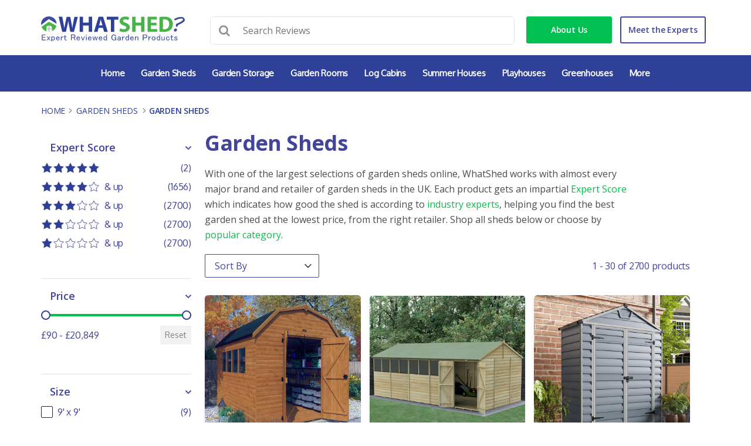

--- FILE ---
content_type: text/html; charset=UTF-8
request_url: https://whatshed.co.uk/category/sheds/?guarantee=15-years&size=8-x-7&material=metal
body_size: 37058
content:
<!DOCTYPE html>
<html lang="en-GB" prefix="og: https://ogp.me/ns#">
<head>
	<meta charset="UTF-8">
	<meta name="viewport" content="width=device-width, initial-scale=1">
	<link rel="profile" href="https://gmpg.org/xfn/11">
	<link rel="pingback" href="https://whatshed.co.uk/xmlrpc.php">
	<link rel="icon" href="https://whatshed.co.uk/favicon.ico" type="image/x-icon">
	<link rel="icon" type="image/png" href="https://whatshed.co.uk/favicon-32x32.png" sizes="32x32">
	<link rel="icon" type="image/png" href="https://whatshed.co.uk/favicon-194x194.png" sizes="194x194">
	<link rel="icon" type="image/png" href="https://whatshed.co.uk/favicon-96x96.png" sizes="96x96">
	<link rel="icon" type="image/png" href="https://whatshed.co.uk/favicon-16x16.png" sizes="16x16">
	<link rel="apple-touch-icon" href="https://whatshed.co.uk/apple-touch-icon-iphone-60x60.png">
	<link rel="apple-touch-icon" sizes="60x60" href="https://whatshed.co.uk/apple-touch-icon-ipad-76x76.png">
	<link rel="apple-touch-icon" sizes="114x114"
	      href="https://whatshed.co.uk/apple-touch-icon-iphone-retina-120x120.png">
	<link rel="apple-touch-icon" sizes="144x144"
	      href="https://whatshed.co.uk/apple-touch-icon-ipad-retina-152x152.png">

		<style>img:is([sizes="auto" i], [sizes^="auto," i]) { contain-intrinsic-size: 3000px 1500px }</style>
	
<!-- Search Engine Optimization by Rank Math - https://rankmath.com/ -->
<title>Garden Sheds For Sale - UK&#039;s Largest Selection On WhatShed</title>
<meta name="description" content="With one of the largest selections of garden sheds online, WhatShed works with almost every major brand and retailer of garden sheds in the UK. Each product gets an impartial Expert Score which indicates how good the shed is according to industry experts, helping you find the best garden shed at the lowest price, from the right retailer. Shop all sheds below or choose by popular category."/>
<meta name="robots" content="noindex, nofollow"/>
<meta property="og:locale" content="en_GB" />
<meta property="og:type" content="article" />
<meta property="og:title" content="Garden Sheds For Sale - UK&#039;s Largest Selection On WhatShed" />
<meta property="og:description" content="With one of the largest selections of garden sheds online, WhatShed works with almost every major brand and retailer of garden sheds in the UK. Each product gets an impartial Expert Score which indicates how good the shed is according to industry experts, helping you find the best garden shed at the lowest price, from the right retailer. Shop all sheds below or choose by popular category." />
<meta property="og:url" content="https://whatshed.co.uk/category/sheds/" />
<meta property="og:site_name" content="WhatShed" />
<meta property="article:publisher" content="https://en-gb.facebook.com/WhatShed.co.uk/" />
<meta property="fb:app_id" content="668773807047579" />
<meta property="og:image" content="https://whatshed.co.uk/wp-content/uploads/2014/08/WhatShed_Logo.jpg" />
<meta property="og:image:secure_url" content="https://whatshed.co.uk/wp-content/uploads/2014/08/WhatShed_Logo.jpg" />
<meta property="og:image:width" content="1728" />
<meta property="og:image:height" content="355" />
<meta property="og:image:type" content="image/jpeg" />
<meta name="twitter:card" content="summary_large_image" />
<meta name="twitter:title" content="Garden Sheds For Sale - UK&#039;s Largest Selection On WhatShed" />
<meta name="twitter:description" content="With one of the largest selections of garden sheds online, WhatShed works with almost every major brand and retailer of garden sheds in the UK. Each product gets an impartial Expert Score which indicates how good the shed is according to industry experts, helping you find the best garden shed at the lowest price, from the right retailer. Shop all sheds below or choose by popular category." />
<meta name="twitter:image" content="https://whatshed.co.uk/wp-content/uploads/2014/08/WhatShed_Logo.jpg" />
<meta name="twitter:label1" content="Products Reviews" />
<meta name="twitter:data1" content="1501" />
<script type="application/ld+json" class="rank-math-schema">{"@context":"https://schema.org","@graph":[{"@type":"Organization","@id":"https://whatshed.co.uk/#organization","name":"WhatShed.co.uk","url":"https://whatshed.co.uk","sameAs":["https://en-gb.facebook.com/WhatShed.co.uk/"],"email":"contact@whatshed.co.uk","logo":{"@type":"ImageObject","@id":"https://whatshed.co.uk/#logo","url":"https://whatshed.co.uk/wp-content/uploads/2014/08/WhatShedlogoNew.png","contentUrl":"https://whatshed.co.uk/wp-content/uploads/2014/08/WhatShedlogoNew.png","caption":"WhatShed.co.uk","inLanguage":"en-GB","width":"489","height":"98"}},{"@type":"WebSite","@id":"https://whatshed.co.uk/#website","url":"https://whatshed.co.uk","name":"WhatShed.co.uk","publisher":{"@id":"https://whatshed.co.uk/#organization"},"inLanguage":"en-GB"},{"@type":"CollectionPage","@id":"https://whatshed.co.uk/category/sheds/#webpage","url":"https://whatshed.co.uk/category/sheds/","name":"Garden Sheds For Sale - UK&#039;s Largest Selection On WhatShed","isPartOf":{"@id":"https://whatshed.co.uk/#website"},"inLanguage":"en-GB"}]}</script>
<!-- /Rank Math WordPress SEO plugin -->

<link href='https://fonts.gstatic.com' crossorigin rel='preconnect' />
<link rel='stylesheet' id='wp-block-library-css' href='https://whatshed.co.uk/wp-content/plugins/gutenberg/build/block-library/style.css' type='text/css' media='all' />
<link rel='stylesheet' id='wpcd-frontend-style-css' href='https://whatshed.co.uk/wp-content/plugins/wp-coupons-and-deals-premium/build/style-index.css' type='text/css' media='' />
<style id='classic-theme-styles-inline-css' type='text/css'>
/**
 * These rules are needed for backwards compatibility.
 * They should match the button element rules in the base theme.json file.
 */
.wp-block-button__link {
	color: #ffffff;
	background-color: #32373c;
	border-radius: 9999px; /* 100% causes an oval, but any explicit but really high value retains the pill shape. */

	/* This needs a low specificity so it won't override the rules from the button element if defined in theme.json. */
	box-shadow: none;
	text-decoration: none;

	/* The extra 2px are added to size solids the same as the outline versions.*/
	padding: calc(0.667em + 2px) calc(1.333em + 2px);

	font-size: 1.125em;
}

.wp-block-file__button {
	background: #32373c;
	color: #ffffff;
	text-decoration: none;
}

</style>
<link rel='stylesheet' id='couponplugin-css-css' href='https://whatshed.co.uk/wp-content/plugins/coupon-lite/assets/css/cp-frontend.css' type='text/css' media='all' />
<style id='couponplugin-css-inline-css' type='text/css'>

			#coupon-plugin .coupon-reveal { background:#02508a;}
		
			#coupon-plugin .coupon-code  { background:#037cd5;}
		
			#coupon-plugin .coupon-reveal.deal-top   { background:#16a085;}
		
			#coupon-plugin .coupon-code.deal-top   { background:#1abc9c;}
		
			#coupon-plugin .coupon-reveal.deal-top:hover   { background:#1abc9c;}
		
</style>
<style id='global-styles-inline-css' type='text/css'>
:root{--wp--preset--aspect-ratio--square: 1;--wp--preset--aspect-ratio--4-3: 4/3;--wp--preset--aspect-ratio--3-4: 3/4;--wp--preset--aspect-ratio--3-2: 3/2;--wp--preset--aspect-ratio--2-3: 2/3;--wp--preset--aspect-ratio--16-9: 16/9;--wp--preset--aspect-ratio--9-16: 9/16;--wp--preset--color--black: #000000;--wp--preset--color--cyan-bluish-gray: #abb8c3;--wp--preset--color--white: #ffffff;--wp--preset--color--pale-pink: #f78da7;--wp--preset--color--vivid-red: #cf2e2e;--wp--preset--color--luminous-vivid-orange: #ff6900;--wp--preset--color--luminous-vivid-amber: #fcb900;--wp--preset--color--light-green-cyan: #7bdcb5;--wp--preset--color--vivid-green-cyan: #00d084;--wp--preset--color--pale-cyan-blue: #8ed1fc;--wp--preset--color--vivid-cyan-blue: #0693e3;--wp--preset--color--vivid-purple: #9b51e0;--wp--preset--gradient--vivid-cyan-blue-to-vivid-purple: linear-gradient(135deg,rgb(6,147,227) 0%,rgb(155,81,224) 100%);--wp--preset--gradient--light-green-cyan-to-vivid-green-cyan: linear-gradient(135deg,rgb(122,220,180) 0%,rgb(0,208,130) 100%);--wp--preset--gradient--luminous-vivid-amber-to-luminous-vivid-orange: linear-gradient(135deg,rgb(252,185,0) 0%,rgb(255,105,0) 100%);--wp--preset--gradient--luminous-vivid-orange-to-vivid-red: linear-gradient(135deg,rgb(255,105,0) 0%,rgb(207,46,46) 100%);--wp--preset--gradient--very-light-gray-to-cyan-bluish-gray: linear-gradient(135deg,rgb(238,238,238) 0%,rgb(169,184,195) 100%);--wp--preset--gradient--cool-to-warm-spectrum: linear-gradient(135deg,rgb(74,234,220) 0%,rgb(151,120,209) 20%,rgb(207,42,186) 40%,rgb(238,44,130) 60%,rgb(251,105,98) 80%,rgb(254,248,76) 100%);--wp--preset--gradient--blush-light-purple: linear-gradient(135deg,rgb(255,206,236) 0%,rgb(152,150,240) 100%);--wp--preset--gradient--blush-bordeaux: linear-gradient(135deg,rgb(254,205,165) 0%,rgb(254,45,45) 50%,rgb(107,0,62) 100%);--wp--preset--gradient--luminous-dusk: linear-gradient(135deg,rgb(255,203,112) 0%,rgb(199,81,192) 50%,rgb(65,88,208) 100%);--wp--preset--gradient--pale-ocean: linear-gradient(135deg,rgb(255,245,203) 0%,rgb(182,227,212) 50%,rgb(51,167,181) 100%);--wp--preset--gradient--electric-grass: linear-gradient(135deg,rgb(202,248,128) 0%,rgb(113,206,126) 100%);--wp--preset--gradient--midnight: linear-gradient(135deg,rgb(2,3,129) 0%,rgb(40,116,252) 100%);--wp--preset--font-size--small: 13px;--wp--preset--font-size--medium: 20px;--wp--preset--font-size--large: 36px;--wp--preset--font-size--x-large: 42px;--wp--preset--spacing--20: 0.44rem;--wp--preset--spacing--30: 0.67rem;--wp--preset--spacing--40: 1rem;--wp--preset--spacing--50: 1.5rem;--wp--preset--spacing--60: 2.25rem;--wp--preset--spacing--70: 3.38rem;--wp--preset--spacing--80: 5.06rem;--wp--preset--shadow--natural: 6px 6px 9px rgba(0, 0, 0, 0.2);--wp--preset--shadow--deep: 12px 12px 50px rgba(0, 0, 0, 0.4);--wp--preset--shadow--sharp: 6px 6px 0px rgba(0, 0, 0, 0.2);--wp--preset--shadow--outlined: 6px 6px 0px -3px rgb(255, 255, 255), 6px 6px rgb(0, 0, 0);--wp--preset--shadow--crisp: 6px 6px 0px rgb(0, 0, 0);}:where(.is-layout-flex){gap: 0.5em;}:where(.is-layout-grid){gap: 0.5em;}body .is-layout-flex{display: flex;}.is-layout-flex{flex-wrap: wrap;align-items: center;}.is-layout-flex > :is(*, div){margin: 0;}body .is-layout-grid{display: grid;}.is-layout-grid > :is(*, div){margin: 0;}:where(.wp-block-columns.is-layout-flex){gap: 2em;}:where(.wp-block-columns.is-layout-grid){gap: 2em;}:where(.wp-block-post-template.is-layout-flex){gap: 1.25em;}:where(.wp-block-post-template.is-layout-grid){gap: 1.25em;}.has-black-color{color: var(--wp--preset--color--black) !important;}.has-cyan-bluish-gray-color{color: var(--wp--preset--color--cyan-bluish-gray) !important;}.has-white-color{color: var(--wp--preset--color--white) !important;}.has-pale-pink-color{color: var(--wp--preset--color--pale-pink) !important;}.has-vivid-red-color{color: var(--wp--preset--color--vivid-red) !important;}.has-luminous-vivid-orange-color{color: var(--wp--preset--color--luminous-vivid-orange) !important;}.has-luminous-vivid-amber-color{color: var(--wp--preset--color--luminous-vivid-amber) !important;}.has-light-green-cyan-color{color: var(--wp--preset--color--light-green-cyan) !important;}.has-vivid-green-cyan-color{color: var(--wp--preset--color--vivid-green-cyan) !important;}.has-pale-cyan-blue-color{color: var(--wp--preset--color--pale-cyan-blue) !important;}.has-vivid-cyan-blue-color{color: var(--wp--preset--color--vivid-cyan-blue) !important;}.has-vivid-purple-color{color: var(--wp--preset--color--vivid-purple) !important;}.has-black-background-color{background-color: var(--wp--preset--color--black) !important;}.has-cyan-bluish-gray-background-color{background-color: var(--wp--preset--color--cyan-bluish-gray) !important;}.has-white-background-color{background-color: var(--wp--preset--color--white) !important;}.has-pale-pink-background-color{background-color: var(--wp--preset--color--pale-pink) !important;}.has-vivid-red-background-color{background-color: var(--wp--preset--color--vivid-red) !important;}.has-luminous-vivid-orange-background-color{background-color: var(--wp--preset--color--luminous-vivid-orange) !important;}.has-luminous-vivid-amber-background-color{background-color: var(--wp--preset--color--luminous-vivid-amber) !important;}.has-light-green-cyan-background-color{background-color: var(--wp--preset--color--light-green-cyan) !important;}.has-vivid-green-cyan-background-color{background-color: var(--wp--preset--color--vivid-green-cyan) !important;}.has-pale-cyan-blue-background-color{background-color: var(--wp--preset--color--pale-cyan-blue) !important;}.has-vivid-cyan-blue-background-color{background-color: var(--wp--preset--color--vivid-cyan-blue) !important;}.has-vivid-purple-background-color{background-color: var(--wp--preset--color--vivid-purple) !important;}.has-black-border-color{border-color: var(--wp--preset--color--black) !important;}.has-cyan-bluish-gray-border-color{border-color: var(--wp--preset--color--cyan-bluish-gray) !important;}.has-white-border-color{border-color: var(--wp--preset--color--white) !important;}.has-pale-pink-border-color{border-color: var(--wp--preset--color--pale-pink) !important;}.has-vivid-red-border-color{border-color: var(--wp--preset--color--vivid-red) !important;}.has-luminous-vivid-orange-border-color{border-color: var(--wp--preset--color--luminous-vivid-orange) !important;}.has-luminous-vivid-amber-border-color{border-color: var(--wp--preset--color--luminous-vivid-amber) !important;}.has-light-green-cyan-border-color{border-color: var(--wp--preset--color--light-green-cyan) !important;}.has-vivid-green-cyan-border-color{border-color: var(--wp--preset--color--vivid-green-cyan) !important;}.has-pale-cyan-blue-border-color{border-color: var(--wp--preset--color--pale-cyan-blue) !important;}.has-vivid-cyan-blue-border-color{border-color: var(--wp--preset--color--vivid-cyan-blue) !important;}.has-vivid-purple-border-color{border-color: var(--wp--preset--color--vivid-purple) !important;}.has-vivid-cyan-blue-to-vivid-purple-gradient-background{background: var(--wp--preset--gradient--vivid-cyan-blue-to-vivid-purple) !important;}.has-light-green-cyan-to-vivid-green-cyan-gradient-background{background: var(--wp--preset--gradient--light-green-cyan-to-vivid-green-cyan) !important;}.has-luminous-vivid-amber-to-luminous-vivid-orange-gradient-background{background: var(--wp--preset--gradient--luminous-vivid-amber-to-luminous-vivid-orange) !important;}.has-luminous-vivid-orange-to-vivid-red-gradient-background{background: var(--wp--preset--gradient--luminous-vivid-orange-to-vivid-red) !important;}.has-very-light-gray-to-cyan-bluish-gray-gradient-background{background: var(--wp--preset--gradient--very-light-gray-to-cyan-bluish-gray) !important;}.has-cool-to-warm-spectrum-gradient-background{background: var(--wp--preset--gradient--cool-to-warm-spectrum) !important;}.has-blush-light-purple-gradient-background{background: var(--wp--preset--gradient--blush-light-purple) !important;}.has-blush-bordeaux-gradient-background{background: var(--wp--preset--gradient--blush-bordeaux) !important;}.has-luminous-dusk-gradient-background{background: var(--wp--preset--gradient--luminous-dusk) !important;}.has-pale-ocean-gradient-background{background: var(--wp--preset--gradient--pale-ocean) !important;}.has-electric-grass-gradient-background{background: var(--wp--preset--gradient--electric-grass) !important;}.has-midnight-gradient-background{background: var(--wp--preset--gradient--midnight) !important;}.has-small-font-size{font-size: var(--wp--preset--font-size--small) !important;}.has-medium-font-size{font-size: var(--wp--preset--font-size--medium) !important;}.has-large-font-size{font-size: var(--wp--preset--font-size--large) !important;}.has-x-large-font-size{font-size: var(--wp--preset--font-size--x-large) !important;}
:where(.wp-block-columns.is-layout-flex){gap: 2em;}:where(.wp-block-columns.is-layout-grid){gap: 2em;}
:root :where(.wp-block-pullquote){font-size: 1.5em;line-height: 1.6;}
:where(.wp-block-post-template.is-layout-flex){gap: 1.25em;}:where(.wp-block-post-template.is-layout-grid){gap: 1.25em;}
</style>
<style id='wpgb-head-inline-css' type='text/css'>
.wp-grid-builder:not(.wpgb-template),.wpgb-facet{opacity:0.01}.wpgb-facet fieldset{margin:0;padding:0;border:none;outline:none;box-shadow:none}.wpgb-facet fieldset:last-child{margin-bottom:40px;}.wpgb-facet fieldset legend.wpgb-sr-only{height:1px;width:1px}
</style>
<link rel='stylesheet' id='whatshed-style-css' href='https://whatshed.co.uk/wp-content/themes/whatshed/style.css' type='text/css' media='all' />
<link rel='stylesheet' id='workshop-retailers-css' href='https://whatshed.co.uk/wp-content/themes/whatshed/css/workshop-retailers.css' type='text/css' media='all' />
<link rel='stylesheet' id='wpcd-style-css' href='https://whatshed.co.uk/wp-content/plugins/wp-coupons-and-deals-premium/assets/css/style.css' type='text/css' media='all' />
<style id='wpcd-style-inline-css' type='text/css'>
 .coupon-type { background-color: #3b3b93; } .deal-type { background-color: #3b3b93; } .wpcd-coupon { border-color: #000000; } 
 .wpcd-coupon-button-type .coupon-code-wpcd .get-code-wpcd{ background-color:#347BAF; } .wpcd-coupon-button-type .coupon-code-wpcd .get-code-wpcd:after{ border-left-color:#347BAF; } span.wpcd_coupon_top_copy_span{ background-color: #3b3b93 !important; } .wpcd_coupon_popup_copy_code_wr { background-color: #BEFFB9; border-color: #3b3b93 !important; } .wpcd_popup-go-link { background-color: #3b3b93 !important; } .wpcd_popup-go-link:hover { background-color: #3b3b93 !important; } #wpcd_coupon_pagination_wr a, #wpcd_coupon_pagination_wr span { background-color: #56b151; } 
</style>
<script type="37b2a255d7a446683b141b3e-text/javascript" src="https://whatshed.co.uk/wp-includes/js/jquery/jquery.js" id="jquery-core-js"></script>
<script type="37b2a255d7a446683b141b3e-text/javascript" src="https://whatshed.co.uk/wp-includes/js/jquery/jquery-migrate.js" id="jquery-migrate-js"></script>
<script type="37b2a255d7a446683b141b3e-text/javascript" id="wpcd-main-js-js-extra">
/* <![CDATA[ */
var wpcd_object = {"ajaxurl":"https:\/\/whatshed.co.uk\/wp-admin\/admin-ajax.php","security":"d8d49874ed"};
var wpcd_main_js = {"minutes":"minutes","seconds":"seconds","hours":"hours","day":"day","week":"week","expired_text":"This offer has expired!","word_count":"30","button_text":"Copy","after_copy":"Copied","vote_success":"You have voted successfully!","vote_fail":"Voting failed!","vote_already":"You have voted already!"};
/* ]]> */
</script>
<script type="37b2a255d7a446683b141b3e-text/javascript" src="https://whatshed.co.uk/wp-content/plugins/wp-coupons-and-deals-premium/assets/js/main.js" id="wpcd-main-js-js"></script>
<script type="37b2a255d7a446683b141b3e-text/javascript" src="https://whatshed.co.uk/wp-content/plugins/wp-coupons-and-deals-premium/assets/js/jquery.countdown.min.js" id="wpcd-countdown-js-js"></script>
<link rel="https://api.w.org/" href="https://whatshed.co.uk/wp-json/" /><link rel="preload" href="https://wct-2.com/wct.js?type=session" as="script"><script type="37b2a255d7a446683b141b3e-text/javascript" data-ezscrex="false" async>(function(w, c, t, u) {
    w._wct = w._wct || {}; w._wct = u;
    var s = c.createElement(t);
    s.type = 'text/javascript'; s.async = true; s.src = 'https://wct-2.com/wct.js?type=session';
    var r = c.getElementsByTagName(t)[0];
    r.parentNode.insertBefore(s, r);
}(window, document, 'script', {
    'uid' : 'LjPl6j',
    'google_tracking_id' : 'UA-52096312-1',
    'redirect_through' : 'https://whatshed.co.uk/go',
    'proxy' : 'https://wct-2.com',
    'auto_tagging' : true,
    'anchor_attributes' : {
      'rel' : 'nofollow'
    }
}));</script><noscript><style>.wp-grid-builder .wpgb-card.wpgb-card-hidden .wpgb-card-wrapper{opacity:1!important;visibility:visible!important;transform:none!important}.wpgb-facet {opacity:1!important;pointer-events:auto!important}.wpgb-facet *:not(.wpgb-pagination-facet){display:none}</style></noscript><style type="text/css">.broken_link, a.broken_link {
	text-decoration: line-through;
}</style>		<style type="text/css" id="wp-custom-css">
			/*@media only screen and (max-width:768px){
.mobile-filter-hooks{
	flex-wrap: wrap;
}
.mobile-filter-hook{
	margin: 8px 8px 8px 0px;
}*/
}
.wp-grid-builder .wpgb-card-2:hover .wpgb-block-7, .wp-grid-builder .wpgb-card-2 .wpgb-block-2 .wpgb-block-term {
  color: #fff !important;
  background: #2E4098 !important;
  border-color: #2E4098!important;
}
div#mf_guarantee_terms {
	font-size: 0;
}

div#mf_guarantee_terms::before {
	content: 'Guarantees';
	font-size: 16px;
}

.plastic-section .sort-by .wpgb-facet > fieldset:last-child {
  margin-bottom: 0;
}

.filter .pagination {
  text-align: right;
  display: flex;
  align-items: center;
  justify-content: flex-end;
}

.filter + .wp-grid-builder {
  margin-top: 30px;
}

button.wpgb-button.wpgb-reset {
  background: #2e4098;
  display: block;
  width: 100%;
}

.wpgb-facet.wpgb-facet-1.wpgb-style-1 {
  display: flex;
  align-items: center;
  margin-top: 30px;
}

.wpgb-facet.wpgb-facet-1.wpgb-style-1 {
  display: flex;
  align-items: center;
  margin-top: 30px;
  margin-bottom: 30px;
}

.wpgb-facet.wpgb-style-1:empty {
  margin-top: 0;
}

.wpgb-facet.wpgb-facet-1.wpgb-style-1 h4,
.wpgb-facet.wpgb-facet-1.wpgb-style-1 fieldset {
  margin: 0;
}

.wpgb-facet.wpgb-facet-1.wpgb-style-1 h4 {
  margin-right: 30px;
}

.wpgb-facet.wpgb-style-1 select.wpgb-select {
  padding: 6px 42px 6px 16px !important;
  border-color: #43459c;
}

.wpgb-facet .wpgb-range-facet .wpgb-range-slider .wpgb-range-progress {
  background-color: #01c048 !important;
}

.wpgb-facet .wpgb-range-facet .wpgb-range-slider .wpgb-range-thumb {
  border-color: #2e4098 !important;
  z-index: 1 !important;
}

span.wpgb-checkbox-label,
span.wpgb-radio-label,
span.wpgb-rating-label {
  color: #43459c;
}

.wpgb-facet,
.wpgb-facet.wpgb-style-1 .wpgb-select-clear:hover,
.wpgb-facet.wpgb-style-1 li .wpgb-rating-label span,
.wpgb-facet.wpgb-style-1 li .wpgb-checkbox-label span,
.wpgb-facet.wpgb-style-1 li .wpgb-radio-label span {
  color: #43459c !important;
}

.wpgb-button {
  background: #2e4098 !important;
}

.wpgb-card-footer .wpgb-block-7 {
  color: #2e4098 !important;
  font-weight: 600 !important;
  letter-spacing: 0.2px;
}

.wpgb-card-body h3.wpgb-block-3 {
  color: #4c4c4c !important;
  margin-bottom: 15px !important;
  line-height: 1.4 !important;
  font-size: 16px !important;
  font-weight: 600 !important;
}

.wpgb-facet.wpgb-style-1 .wpgb-toggle-hidden:hover {
  background: #302c7c !important;
}

button.wpgb-toggle-hidden,
button.wpgb-button.wpgb-reset {
  padding: 13px 45px !important;
  font-size: 14px !important;
  display: inline-block !important;
  font-family: "Open Sans", sans-serif !important;
  font-weight: 600 !important;
  text-align: center;
  text-shadow: none !important;
}

button.wpgb-button.wpgb-reset:hover {
  background: #302c7c !important;
}

@media (min-width: 481px) {
  .mobile-filter-sort {
    display: none !important;
  }
}
@media (min-width: 320px) and (max-width: 480px) {
  .filter {
    display: none !important;
  }

  .wp-grid-builder + .filter {
    display: block !important;
  }
}

.category_botom_description {
  margin-top: 0px !important;
}

.mobile-filter-sort .pagination {
  text-align: right;
  display: flex;
  align-items: center;
  justify-content: flex-end;
}

.mobile-filter-sort {
  display: flex;
}

.mobile-filters .mobile-filter h3 {
  margin-top: 20px !important;
}

.mobile-filters h3 {
  color: #43459c;
}

.mobile-filter-hook {
  border: 1px solid #43459c !important;
  color: #43459c !important;
}

.wpgb-card .wpgb-card-wrapper .wpgb-card-footer .wpgb-block-4 {
  position: absolute;
  display: none;
  bottom: 0;
  left: 0;
  right: 0;
}

.wpgb-card:hover .wpgb-card-wrapper .wpgb-card-footer .wpgb-block-4 {
  display: block;
}

.wpgb-card .wpgb-card-wrapper .wpgb-card-media-content .wpgb-block-5 {
    max-width: 40px;
    overflow: hidden;
}

.wpgb-card .wpgb-card-wrapper .wpgb-card-media-content .wpgb-block-6 {
	flex-wrap: nowrap !important;
	gap: 0 8px !important;
	padding: 5px;
}

.wpgb-card:not(:hover) .wpgb-card-wrapper .wpgb-card-media-content .wpgb-block-6 {
  display: none;
}

.wpgb-card .wpgb-card-wrapper .wpgb-card-media-content .wpgb-block-8,
.wpgb-card .wpgb-card-wrapper .wpgb-card-media-content .wpgb-block-9 {
	width: auto;
}

.wpgb-card .wpgb-card-wrapper .wpgb-card-media-content .wpgb-block-8 {
	flex-basis: 105px;
}

.wpgb-facet.wpgb-style-1 .wpgb-pagination .wpgb-page > * {
  padding: 8px 14px;
}

.wpgb-facet.wpgb-style-1 .wpgb-pagination .wpgb-page:has(.wpgb-dots-page) {
	max-width: 15px !important;
    flex-basis: 15px !important;
    margin-right: -20px;
}

.wpgb-facet.wpgb-style-1 .wpgb-pagination .wpgb-page > .wpgb-dots-page {
	padding: 8px 0;
    width: 15px !important;
    margin-right: -30px;
}

@media only screen and (max-width: 1199px) {
  .plastic-section .pagination {
    width: 100%;
    margin: 10px 0;
  }

  .mobile-filter-sort {
    margin-bottom: 10px;
    margin-top: 30px;
  }

  .filter .sort-by,
  .filter .pagination {
    justify-content: center;
  }
}

.main-desc p:last-child {
  margin-bottom: 0;
}

.wpgb-search-facet {
    background: #fff;
    border-radius: 5px;
}

/* .wpgb-search-facet input {
    padding: 10px !important
} */

.wpgb-facet.wpgb-facet-24 button {
    display: block;
    width: 100%;
    margin: 0 0 15px;
}

header#header-sec .search {
    display: flex;
    align-items: center;
    justify-content: stretch;
}

header#header-sec .search fieldset,
header#header-sec .search button {
    margin: 0;
}

header#header-sec .wpgb-facet.wpgb-facet-2 {
    flex: 1;
}

.home .wpgb-facet.wpgb-facet-24 {
	margin-top: -30px;
}

header#header-sec .search:has(.wpgb-search-facet) {
	align-items: start;
}

#header-sec .search .search-form:has(.wpgb-search-facet) {
	position: relative;
}

#header-sec .search .search-form:has(.wpgb-search-facet) {
    display: flex;
    width: 100%;
}

#header-sec .search .search-form:has(.wpgb-search-facet) svg {
    display: none;
}

/* Task 24I-LJ7-G5X */

li { 
	font-family: oxygen; 
	font-size: 14px; 
	font-weight: 400; 
	line-height: 20px; 
	margin-bottom: 20px;
}

@media only screen and (max-width: 480px) {
	ul {
		margin-left: 5px;
	}
}

/* End of Task 24I-LJ7-G5X */

@media (min-width: 320px) and (max-width: 480px) {
.single-product_review ol { 
	margin-left: 0px;
	}
.single-product_review .pr-rating-overall-text {
  margin-bottom: 30px;
}
.single-product_review .di-left, .single-product_review .di-right {
  width: 48%;
  float: left;
}
.single-product_review .di-left {
  margin-right: 5px;
}	
}

.single-product_review .pr-sources p {
  font-family: "Oxygen";
  font-size: 14px;
  font-weight: 400;
  line-height: 20px;
  margin-bottom: 20px;
}

/*Task 24J-LRE-PBK*/
.pr-html h3 {
	font-size: 18px;
	font-family: "Inter";
	font-weight: 600;
}

.pr-html p{
	font-size: 14px;
	font-family: "Oxygen";
}

.wpgb-card-body h3.wpgb-block-11, .wpgb-card-body h3.wpgb-block-11 a {

color: #4c4c4c !important;
 margin-bottom: 15px !important;
 line-height: 1.4 !important;
 font-size: 16px !important;
 font-weight: 600 !important;

}

/* Task 24K-QKI-G8M */
#footerSec .copy-right {
display:none;
}

.tax-product_category #bottom_description li {
	font-size: 16px;
	line-height: 1.525;
	padding-top: 10px;
}
/* End of Task 24K-QKI-G8M */

.single-post #main > article > header > div.social-share-links
{
	display: none;
}

.single-post #main li {
	font-family: inherit;
	font-size: 16px;
}

.single-post header h1.entry-title {
	max-width: 100%!important;
}

/* Task 25D-NMN-REU */
.page-id-158499 div#primary {
    width: 100%
}

.page-id-158499 div#primary + div {
    display: none;
}
/* END of Task 25D-NMN-REU */


@media only screen and (max-width: 767px){
	h4.wpgb-facet-title{
	display: none;
	}}

article.wpgb-card.wpgb-card-2{
	border: none !important
}


.wpgb-facet .wpgb-button[aria-pressed=true] {
    border-color: #2E4098;
    color: #fff;
    font-weight: bold;
    background: #2E4098 !important;
}

/*Task 25D-NMN-REU*/
.wp-grid-builder .wpgb-card .wpgb-card-media {
  aspect-ratio: 3 / 2;
  overflow: hidden;
}

.wp-grid-builder .wpgb-card .wpgb-card-media img {
  width: 100%;
  height: 100%;
  object-fit: cover;
}
/*End of Task 25D-NMN-REU*/

/*Task 25D-NMN-REU*/
.wpgb-block-term {
    pointer-events: none;
    cursor: default;
}

.wpgb-facet.wpgb-style-1 select.wpgb-select {
color: #43459c;
}

.wpgb-facet.wpgb-style-1 .wpgb-result-count{
font-style: normal !important; 
}

.wpgb-facet.wpgb-style-1 [role="button"].wpgb-button[aria-pressed="true"] {
border-radius: 4px;	
}

.wpgb-facet .wpgb-button[aria-pressed="true"] {
border-color: #43459c !important;
border-radius: 4px;
margin-top: 20px;
}
/*End of Task 25D-NMN-REU*/

.wpgb-area.wpgb-area-top-1 {
    display: flex;
    align-items: center;
    justify-content: space-between;
    flex-wrap: wrap;
}

.wpgb-result-count {
    margin-left: auto; /* Push it to the right */
    padding-left: 10px; /* Add some space */
    font-size: 14px; /* Adjust size if needed */
}

@media screen and (max-width: 767px) {
.wpgb-facet.wpgb-facet-33 {
        margin-bottom: 20px;
}
}

/*Task 25G-QPY-FN9*/
.wpgb-block-3{
background: white !important;
display: flex !important;
flex-direction: row !important;
gap: 4%;
margin-top: 15px !important;
width: 100% !important;
padding: 0px !important;
}

.wpgb-block-12{
padding: 0px !important;
width: 54% !important;
}

.wpgb-block-14{
background-color: #2e4098;
padding: 8px 12px !important;
text-align: center;
color: white !important;
border-radius: 5px !important;
width: 100% !important;
}

.wpgb-block-13{
width: 42% !important;
}

.wpgb-block-15{
background-color: rgb(244, 94, 41);
padding: 8px 12px!important;
text-align: center;
color: white !important;
margin-top: 0px !important;
border-radius: 5px !important;
width: 100% !important;
}
/*Task 25G-QPY-FN9*/

.wpgb-facet .wpgb-input, .wpgb-facet select.wpgb-select {
	border-color: #43459c!important;
	border-width: 1px!important;
}

.wp-grid-builder .wpgb-card-2 .wpgb-block-2 .wpgb-block-term {
	background: #2E4098 !important;
}

/* .wpgb-block-7:hover {
  background-color: #2E4098 !important;
	color: white !important;
} */

/* Task 25I-FLH-I6G */
.wp-grid-builder .wpgb-card-2:hover .wpgb-block-7 {
	background: #2E4098!important;
	color: white!important;
}
/* End of Task 25I-FLH-I6G */

.wpgb-card .wpgb-card-wrapper .wpgb-card-footer .multiplesize {
	position: relative;
	display: block;
}

/*Task 25K-SIR-5Y4*/
/*Force the media container to be square */
.wp-grid-builder .wpgb-card .wpgb-card-media {
aspect-ratio: 1 / 1 !important;
background: #fff;
position: relative;
overflow: hidden;
}

/* adjust div container */
.wp-grid-builder .wpgb-card .wpgb-card-media svg {
    padding-top: 0 !important;
    width: 100% !important;
    height: 100% !important;
    display: block !important;
}

/*Ensure the background image fits and centers */
.wp-grid-builder .wpgb-card .wpgb-card-media-thumbnail a > div {
    width: 100%;
    height: 100%;
    background-size: contain !important;
    background-position: center !important;
    background-repeat: no-repeat !important;
    background-color: #fff;
}

/*End of Task 25K-SIR-5Y4*/
/* Task 25K-9M3-OIR */
.wp-grid-builder .wpgb-card-21 .wpgb-card-media-content {
	background: transparent !important;
}
/* END of Task 25K-9M3-OIR */		</style>
				<!-- Global site tag (gtag.js) - Google Analytics -->
	<script async src="https://www.googletagmanager.com/gtag/js?id=UA-52096312-1" type="37b2a255d7a446683b141b3e-text/javascript"></script>
	<script type="37b2a255d7a446683b141b3e-text/javascript">
		window.dataLayer = window.dataLayer || [];

		function gtag() {
			dataLayer.push( arguments );
		}

		gtag( 'js', new Date() );
		gtag( 'config', 'UA-52096312-1' );
	</script>

	<script type="37b2a255d7a446683b141b3e-text/javascript">
		window.dataLayer = window.dataLayer || [];
	</script>

	
	<!-- Google Tag Manager -->
	<script type="37b2a255d7a446683b141b3e-text/javascript">(function( w, d, s, l, i ) {
			w[ l ] = w[ l ] || [];
			w[ l ].push( {
				'gtm.start':
					new Date().getTime(),
				event: 'gtm.js'
			} );
			var f = d.getElementsByTagName( s )[ 0 ],
				j = d.createElement( s ), dl = l != 'dataLayer' ? '&l=' + l : '';
			j.async = true;
			j.src =
				'https://www.googletagmanager.com/gtm.js?id=' + i + dl;
			f.parentNode.insertBefore( j, f );
		})( window, document, 'script', 'dataLayer', 'GTM-T9MXJF' );</script>
	<!-- End Google Tag Manager -->

	
	<script type="application/ld+json">
{
  "@context": "https://schema.org",
  "@type": "Organization",
  "url": "https://whatshed.co.uk/",
  "logo": "https://whatshed.co.uk/wp-content/themes/whatshed/resources/images/whatshed.png"
}
	</script>
	<script type="application/ld+json">
{
  "@context": "https://schema.org",
  "@type": "LocalBusiness",
  "description": "The UK's #1 review site for sheds for sale, garden buildings and more",
  "name": "What Shed?",
  "address": {
    "@type": "PostalAddress",
    "streetAddress": "Unit 3509, 13 Freeland Park, Wareham Road",
    "addressLocality": "Pool",
    "addressRegion": "Dorset",
    "postalCode": "BH16 6FH",
    "addressCountry": "UK"
  },
  "url": "https://whatshed.co.uk/",
  "telephone": "+448006891362",
  "openingHours": [
    "Mo-Su"
  ],
  "image": "https://whatshed.co.uk/wp-content/themes/whatshed/resources/images/whatshed.png",
  "priceRange": "$"
}

</script>
</head>
<body class="archive tax-product_category term-sheds term-924 group-blog hfeed" data-menu-breakpoint="992">

<!-- Google Tag Manager (noscript) -->
<noscript>
	<iframe src="https://www.googletagmanager.com/ns.html?id=GTM-T9MXJF"
	        height="0" width="0" style="display:none;visibility:hidden"></iframe>
</noscript>
<!-- End Google Tag Manager (noscript) -->


<div id="page" class="site">
	<a class="skip-link screen-reader-text" href="#main">
		Skip to content	</a>

	<header id="header-sec">
		<div class="container">
			<div class="block">
				<div class="logo">
						<a href="https://whatshed.co.uk/" title="What Shed" rel="home">
		<img width="245" height="43" src="https://whatshed.co.uk/wp-content/themes/whatshed/images/logo.svg" alt="WhatShed">
	</a>
    				</div>

				<div class="search">
					<div itemscope itemtype="http://schema.org/WebSite" style="width: 100%">
 	<meta itemprop="url" content="https://whatshed.co.uk/"/>
	<form itemprop="potentialAction" itemscope itemtype="http://schema.org/SearchAction" role="search" method="get" class="search-form" action="https://whatshed.co.uk/search" >
	  		<meta itemprop="target" content="https://whatshed.co.uk/search?_search={_search}"/>
	  		<a href="#" class="search-toggle"><i class="fa fa-search"></i></a>
<!--	        <input itemprop="query-input" type="text" class="search-field" placeholder="--><!--" value="--><!--" name="_search" title="--><!--" />-->
	        <input itemprop="query-input" type="text" class="search-field" placeholder="Search Reviews" value="" name="_search" title="Search for:" />
        <a href="#" class="mobile-search-close visible-xs"><i class="fa fa-close"></i></a>
	</form>
</div>


<script type="application/ld+json">
    {
        "@context": "https://schema.org",
        "@type": "WebSite",
        "url": "https://whatshed.co.uk/",
        "potentialAction": {
            "@type": "SearchAction",
            "target": "https://whatshed.co.uk/search?_seatrch={_search}",
            "query-input": "required name=_search"
        }
    }
</script>
<script type="37b2a255d7a446683b141b3e-text/javascript">
    /*jQuery(document).on("submit", ".search-form", function(e){
        e.preventDefault();
        jQuery.ajax({
            url: 'https://whatshed.co.uk?wpgb-ajax=refresh&_search='+jQuery('input[name="_search"]').val().toString().replace(" ", "+"),
            method: 'POST',
            data: {"wpgb": JSON.stringify({"is_main_query":0,"main_query":[],"permalink":"https://whatshed.fixed-staging.co.uk/shop/","facets":[1,2,6,7,8,10,11,12,13,14,15,16,17,18,19,20,21,22,23],"lang":"","id":3})}
        }).done(function (response){
                window.location.href = "https://whatshed.co.uk/search?_search="+jQuery('input[name="_search"]').val().toString().replace(" ", "+");
        });
        return false;
    });*/
</script><div style='display:none'><div class="wpgb-facet wpgb-loading wpgb-facet-2" data-facet="2" data-grid="3">	<fieldset>
		<legend class="wpgb-facet-title wpgb-sr-only">Search</legend>
		<div class="wpgb-search-facet"><label>
				<span class="wpgb-sr-only">Search content</span>
				<input class="wpgb-input" type="search" name="search" placeholder="Search Reviews" value="" autocomplete="off">
				<svg class="wpgb-input-icon" viewBox="0 0 24 24" height="16" width="16" aria-hidden="true" focusable="false"><path d="M17.5 17.5 23 23Zm-16-7a9 9 0 1 1 9 9 9 9 0 0 1-9-9Z"/></svg>
			</label><button type="button" class="wpgb-clear-button" hidden><span class="wpgb-sr-only">Clear</span><svg viewBox="0 0 24 24" height="24" width="24" aria-hidden="true" focusable="false"><path d="m12 12-4.25 4.75L12.001 12 7.75 7.25 12.001 12l4.249-4.75L12 12l4.25 4.75Z"/></svg></button></div>	</fieldset>
	</div></div>				</div>

									<div class="meet">
						<ul>
																<li>
										<a href="https://whatshed.co.uk/about-us/"
										   target="">
											About Us										</a>
									</li>
																	<li>
										<a href="https://whatshed.co.uk/about-us/#theteam"
										   target="">
											Meet the Experts										</a>
									</li>
														</ul>
					</div>
							</div>
		</div>
		<nav class="nav-menu">
			<div class="container">
				<ul id="menu-header-menu" class="navbar-nav"><li id="menu-item-30588" class="menu-item menu-item-type-post_type menu-item-object-page menu-item-home menu-item-30588"><a href="https://whatshed.co.uk/">Home</a></li>
<li id="menu-item-30589" class="mega mega-product menu-item menu-item-type-custom menu-item-object-custom menu-item-has-children menu-item-30589"><a href="https://whatshed.co.uk/garden-sheds/">Garden Sheds</a>
<ul class="sub-menu">
	<li id="menu-item-30590" class="main menu-item menu-item-type-custom menu-item-object-custom menu-item-has-children menu-item-30590"><a href="https://whatshed.co.uk/category/sheds/">All Sheds</a>
	<ul class="sub-menu">
		<li id="menu-item-30591" class="menu-item menu-item-type-custom menu-item-object-custom menu-item-30591"><a href="https://whatshed.co.uk/category/plastic-sheds/">Plastic Sheds</a></li>
		<li id="menu-item-30592" class="menu-item menu-item-type-custom menu-item-object-custom menu-item-30592"><a href="https://whatshed.co.uk/category/metal-sheds/">Metal Sheds</a></li>
		<li id="menu-item-30785" class="menu-item menu-item-type-custom menu-item-object-custom menu-item-30785"><a href="https://whatshed.co.uk/category/wooden-sheds/">Wooden Sheds</a></li>
		<li id="menu-item-30789" class="strong menu-item menu-item-type-custom menu-item-object-custom menu-item-30789"><a href="https://whatshed.co.uk/best-retailers/shed-retailers/">Best Retailers</a></li>
		<li id="menu-item-30790" class="strong menu-item menu-item-type-custom menu-item-object-custom menu-item-30790"><a href="https://whatshed.co.uk/garden-sheds/#buying-guide">Buyer&#8217;s Guide</a></li>
	</ul>
</li>
	<li id="menu-item-30595" class="menu-item menu-item-type-custom menu-item-object-custom menu-item-has-children menu-item-30595"><a>Shed Types</a>
	<ul class="sub-menu">
		<li id="menu-item-30596" class="menu-item menu-item-type-custom menu-item-object-custom menu-item-30596"><a href="https://whatshed.co.uk/category/bike-sheds/">Bike Sheds</a></li>
		<li id="menu-item-30602" class="menu-item menu-item-type-custom menu-item-object-custom menu-item-30602"><a href="https://whatshed.co.uk/bin-stores/">Bin Sheds</a></li>
		<li id="menu-item-30616" class="menu-item menu-item-type-custom menu-item-object-custom menu-item-30616"><a href="https://whatshed.co.uk/category/cheap-sheds/">Cheap Sheds</a></li>
		<li id="menu-item-30617" class="menu-item menu-item-type-custom menu-item-object-custom menu-item-30617"><a>Clearance Sheds</a></li>
		<li id="menu-item-30599" class="menu-item menu-item-type-custom menu-item-object-custom menu-item-30599"><a href="https://whatshed.co.uk/category/corner-sheds/">Corner Sheds</a></li>
		<li id="menu-item-30615" class="menu-item menu-item-type-custom menu-item-object-custom menu-item-30615"><a href="https://whatshed.co.uk/category/double-door-sheds/">Double Door Sheds</a></li>
		<li id="menu-item-30597" class="menu-item menu-item-type-custom menu-item-object-custom menu-item-30597"><a href="https://whatshed.co.uk/category/potting-sheds/">Potting Sheds</a></li>
		<li id="menu-item-30600" class="menu-item menu-item-type-custom menu-item-object-custom menu-item-30600"><a href="https://whatshed.co.uk/category/lean-to-sheds/">Lean to Sheds</a></li>
		<li id="menu-item-30598" class="menu-item menu-item-type-custom menu-item-object-custom menu-item-30598"><a href="https://whatshed.co.uk/category/shed-bars/">Shed Bars</a></li>
		<li id="menu-item-30601" class="menu-item menu-item-type-custom menu-item-object-custom menu-item-30601"><a href="https://whatshed.co.uk/category/storage-sheds/">Storage Sheds</a></li>
		<li id="menu-item-30778" class="menu-item menu-item-type-custom menu-item-object-custom menu-item-30778"><a href="https://whatshed.co.uk/category/tool-sheds/">Tool Sheds</a></li>
		<li id="menu-item-30618" class="menu-item menu-item-type-custom menu-item-object-custom menu-item-30618"><a href="https://whatshed.co.uk/category/log-stores/">Wood Shed</a></li>
		<li id="menu-item-30594" class="menu-item menu-item-type-custom menu-item-object-custom menu-item-30594"><a href="https://whatshed.co.uk/category/workshop-sheds/">Workshop Sheds</a></li>
	</ul>
</li>
	<li id="menu-item-30603" class="menu-item menu-item-type-custom menu-item-object-custom menu-item-has-children menu-item-30603"><a>Popular Sizes</a>
	<ul class="sub-menu">
		<li id="menu-item-30777" class="menu-item menu-item-type-custom menu-item-object-custom menu-item-30777"><a href="https://whatshed.co.uk/category/large-sheds/">Large Shed</a></li>
		<li id="menu-item-30776" class="menu-item menu-item-type-custom menu-item-object-custom menu-item-30776"><a href="https://whatshed.co.uk/category/small-sheds/">Small Shed</a></li>
		<li id="menu-item-30775" class="menu-item menu-item-type-custom menu-item-object-custom menu-item-30775"><a href="https://whatshed.co.uk/category/6x3-sheds/">6&#215;3 Shed</a></li>
		<li id="menu-item-30604" class="menu-item menu-item-type-custom menu-item-object-custom menu-item-30604"><a href="https://whatshed.co.uk/category/6x4-sheds/">6&#215;4 Shed</a></li>
		<li id="menu-item-30606" class="menu-item menu-item-type-custom menu-item-object-custom menu-item-30606"><a href="https://whatshed.co.uk/category/6x8-sheds/">6&#215;8 Shed</a></li>
		<li id="menu-item-30607" class="menu-item menu-item-type-custom menu-item-object-custom menu-item-30607"><a href="https://whatshed.co.uk/category/7x5-sheds/">7&#215;5 Shed</a></li>
		<li id="menu-item-30605" class="menu-item menu-item-type-custom menu-item-object-custom menu-item-30605"><a href="https://whatshed.co.uk/category/8x6-sheds/">8&#215;6 Shed</a></li>
		<li id="menu-item-30608" class="menu-item menu-item-type-custom menu-item-object-custom menu-item-30608"><a href="https://whatshed.co.uk/category/8x10-sheds/">8&#215;10 Shed</a></li>
		<li id="menu-item-30609" class="menu-item menu-item-type-custom menu-item-object-custom menu-item-30609"><a href="https://whatshed.co.uk/category/10x8-sheds/">10&#215;8 Shed</a></li>
	</ul>
</li>
	<li id="menu-item-30610" class="menu-item menu-item-type-custom menu-item-object-custom menu-item-has-children menu-item-30610"><a>Construction</a>
	<ul class="sub-menu">
		<li id="menu-item-30612" class="menu-item menu-item-type-custom menu-item-object-custom menu-item-30612"><a href="https://whatshed.co.uk/category/apex-sheds/">Apex Sheds</a></li>
		<li id="menu-item-30611" class="menu-item menu-item-type-custom menu-item-object-custom menu-item-30611"><a href="https://whatshed.co.uk/category/pent-sheds/">Pent Sheds</a></li>
		<li id="menu-item-30614" class="menu-item menu-item-type-custom menu-item-object-custom menu-item-30614"><a href="https://whatshed.co.uk/category/tongue-and-groove-sheds/">Tongue &#038; Groove Sheds</a></li>
		<li id="menu-item-30613" class="menu-item menu-item-type-custom menu-item-object-custom menu-item-30613"><a href="https://whatshed.co.uk/category/shiplap-sheds/">Shiplap Sheds</a></li>
	</ul>
</li>
	<li id="menu-item-30640" class="menu-product menu-item menu-item-type-custom menu-item-object-custom menu-item-30640"><a>Menu Item</a><div class="productBox"><div class="left"><span>Editors Choice</span><h4>6′ x 4′ Forest Overlap Dip Treated Apex Wooden Shed</h4><h5>£370</h5><p>6′ x 4′ </p></div><div class="right"><img width="290" height="318" src="https://whatshed.co.uk/wp-content/uploads/2022/08/oda46m_overlap-dip-treated-6x4-apex-shed-insitu-min_1-290x318.jpg" class="attachment-menu_pro_img size-menu_pro_img" alt="oda46m_overlap-dip-treated-6x4-apex-shed-insitu-min_1" decoding="async" fetchpriority="high" srcset="https://whatshed.co.uk/wp-content/uploads/2022/08/oda46m_overlap-dip-treated-6x4-apex-shed-insitu-min_1-290x318.jpg 290w, https://whatshed.co.uk/wp-content/uploads/2022/08/oda46m_overlap-dip-treated-6x4-apex-shed-insitu-min_1-262x288.jpg 262w" sizes="(max-width: 290px) 100vw, 290px" title="oda46m_overlap-dip-treated-6x4-apex-shed-insitu-min_1" /><a href="https://whatshed.co.uk/product/sturdy-and-secure-6-x-4-forest-4life-overlap-apex-shed-review/" class="btn-secondary" target="">Read Review</a></div></div></a></li>
</ul>
</li>
<li id="menu-item-30622" class="mega mega-product menu-item menu-item-type-custom menu-item-object-custom menu-item-has-children menu-item-30622"><a href="https://whatshed.co.uk/garden-storage/">Garden Storage</a>
<ul class="sub-menu">
	<li id="menu-item-31142" class="main menu-item menu-item-type-custom menu-item-object-custom menu-item-has-children menu-item-31142"><a href="https://whatshed.co.uk/category/garden-storage/">All Garden Storage</a>
	<ul class="sub-menu">
		<li id="menu-item-31145" class="menu-item menu-item-type-custom menu-item-object-custom menu-item-31145"><a href="https://whatshed.co.uk/category/metal-garden-storage/">Metal Garden Storage</a></li>
		<li id="menu-item-31143" class="menu-item menu-item-type-custom menu-item-object-custom menu-item-31143"><a href="https://whatshed.co.uk/category/plastic-garden-storage/">Plastic Garden Storage</a></li>
		<li id="menu-item-31144" class="menu-item menu-item-type-custom menu-item-object-custom menu-item-31144"><a href="https://whatshed.co.uk/category/wooden-garden-storage/">Wooden Garden Storage</a></li>
		<li id="menu-item-31174" class="strong menu-item menu-item-type-custom menu-item-object-custom menu-item-31174"><a href="https://whatshed.co.uk/best-retailers/garden-storage-retailers/">Best Retailers</a></li>
		<li id="menu-item-31175" class="strong menu-item menu-item-type-custom menu-item-object-custom menu-item-31175"><a href="https://whatshed.co.uk/garden-storage/#buying-guide">Buyer&#8217;s Guide</a></li>
	</ul>
</li>
	<li id="menu-item-31146" class="menu-item menu-item-type-custom menu-item-object-custom menu-item-has-children menu-item-31146"><a>Garden Storage Types</a>
	<ul class="sub-menu">
		<li id="menu-item-52716" class="menu-item menu-item-type-custom menu-item-object-custom menu-item-52716"><a href="https://whatshed.co.uk/bin-stores/">Bin Stores</a></li>
		<li id="menu-item-31153" class="menu-item menu-item-type-custom menu-item-object-custom menu-item-31153"><a href="https://whatshed.co.uk/category/cheap-garden-storage/">Cheap Garden Storage</a></li>
		<li id="menu-item-31149" class="menu-item menu-item-type-custom menu-item-object-custom menu-item-31149"><a href="https://whatshed.co.uk/category/plastic-garden-storage/">Garden Cushion Storage</a></li>
		<li id="menu-item-31148" class="menu-item menu-item-type-custom menu-item-object-custom menu-item-31148"><a href="https://whatshed.co.uk/category/garden-storage-benches/">Garden Storage Bench</a></li>
		<li id="menu-item-31147" class="menu-item menu-item-type-custom menu-item-object-custom menu-item-31147"><a href="https://whatshed.co.uk/category/garden-storage-boxes/">Garden Storage Boxes</a></li>
		<li id="menu-item-52798" class="menu-item menu-item-type-custom menu-item-object-custom menu-item-52798"><a href="https://whatshed.co.uk/category/grey-garden-storage-boxes/">Garden Storage Boxes by Colour</a></li>
		<li id="menu-item-31151" class="menu-item menu-item-type-custom menu-item-object-custom menu-item-31151"><a href="https://whatshed.co.uk/category/garden-tool-storage/">Garden Tool Storage</a></li>
		<li id="menu-item-52783" class="menu-item menu-item-type-custom menu-item-object-custom menu-item-52783"><a href="https://whatshed.co.uk/category/log-stores/">Log Stores</a></li>
		<li id="menu-item-31150" class="menu-item menu-item-type-custom menu-item-object-custom menu-item-31150"><a href="https://whatshed.co.uk/category/outdoor-storage-cabinets/">Outdoor Storage Cabinets</a></li>
	</ul>
</li>
	<li id="menu-item-31154" class="menu-item menu-item-type-custom menu-item-object-custom menu-item-has-children menu-item-31154"><a>Popular Sizes</a>
	<ul class="sub-menu">
		<li id="menu-item-31155" class="menu-item menu-item-type-custom menu-item-object-custom menu-item-31155"><a href="https://whatshed.co.uk/category/large-garden-storage-boxes/">Large Garden Storage Boxes</a></li>
		<li id="menu-item-31156" class="menu-item menu-item-type-custom menu-item-object-custom menu-item-31156"><a href="https://whatshed.co.uk/category/small-garden-storage-boxes/">Small Garden Storage Boxes</a></li>
		<li id="menu-item-31157" class="menu-item menu-item-type-custom menu-item-object-custom menu-item-31157"><a href="https://whatshed.co.uk/category/tall-garden-storage/">Tall Garden Storage</a></li>
	</ul>
</li>
	<li id="menu-item-31255" class="menu-product menu-item menu-item-type-custom menu-item-object-custom menu-item-31255"><a>Menu Item</a><div class="productBox"><div class="left"><span>Editors Choice</span><h4>6′ x 2′ Forest Large Premium Log and Tool Store</h4><h5>£279</h5><p>6′ x 2′ </p></div><div class="right"><img width="290" height="318" src="https://whatshed.co.uk/wp-content/uploads/2022/08/ltshd_01-290x318.jpg" class="attachment-menu_pro_img size-menu_pro_img" alt="ltshd_01" decoding="async" srcset="https://whatshed.co.uk/wp-content/uploads/2022/08/ltshd_01-290x318.jpg 290w, https://whatshed.co.uk/wp-content/uploads/2022/08/ltshd_01-262x288.jpg 262w" sizes="(max-width: 290px) 100vw, 290px" title="ltshd_01" /><a href="https://whatshed.co.uk/product/stylish-and-functional-the-66-x-28-forest-apex-overlap-logstore-review/" class="btn-secondary" target="">Read Review</a></div></div></a></li>
</ul>
</li>
<li id="menu-item-30623" class="mega mega-product menu-item menu-item-type-custom menu-item-object-custom menu-item-has-children menu-item-30623"><a href="https://whatshed.co.uk/garden-rooms/">Garden Rooms</a>
<ul class="sub-menu">
	<li id="menu-item-31158" class="main menu-item menu-item-type-custom menu-item-object-custom menu-item-has-children menu-item-31158"><a href="https://whatshed.co.uk/category/garden-rooms/">All Garden Rooms</a>
	<ul class="sub-menu">
		<li id="menu-item-31172" class="strong menu-item menu-item-type-custom menu-item-object-custom menu-item-31172"><a href="https://whatshed.co.uk/best-retailers/garden-room-retailers/">Best Retailers</a></li>
		<li id="menu-item-31173" class="strong menu-item menu-item-type-custom menu-item-object-custom menu-item-31173"><a href="https://whatshed.co.uk/garden-rooms/#buying-guide">Buyer&#8217;s Guide</a></li>
	</ul>
</li>
	<li id="menu-item-31159" class="menu-item menu-item-type-custom menu-item-object-custom menu-item-has-children menu-item-31159"><a>Garden Room Types</a>
	<ul class="sub-menu">
		<li id="menu-item-31169" class="menu-item menu-item-type-custom menu-item-object-custom menu-item-31169"><a href="https://whatshed.co.uk/category/cheap-garden-rooms/">Cheap Garden Rooms</a></li>
		<li id="menu-item-31166" class="menu-item menu-item-type-custom menu-item-object-custom menu-item-31166"><a href="https://whatshed.co.uk/category/corner-garden-rooms/">Corner Garden Rooms</a></li>
		<li id="menu-item-31167" class="menu-item menu-item-type-custom menu-item-object-custom menu-item-31167"><a href="https://whatshed.co.uk/category/garden-gym-rooms/">Garden Gym Rooms</a></li>
		<li id="menu-item-31160" class="menu-item menu-item-type-custom menu-item-object-custom menu-item-31160"><a href="https://whatshed.co.uk/category/garden-offices/">Garden Offices</a></li>
		<li id="menu-item-31161" class="menu-item menu-item-type-custom menu-item-object-custom menu-item-31161"><a href="https://whatshed.co.uk/category/garden-office-pods/">Garden Office Pods</a></li>
		<li id="menu-item-31162" class="menu-item menu-item-type-custom menu-item-object-custom menu-item-31162"><a href="https://whatshed.co.uk/category/garden-studios/">Garden Studios</a></li>
		<li id="menu-item-31165" class="menu-item menu-item-type-custom menu-item-object-custom menu-item-31165"><a href="https://whatshed.co.uk/category/garden-room-with-shed/">Garden Room with Shed</a></li>
		<li id="menu-item-31163" class="menu-item menu-item-type-custom menu-item-object-custom menu-item-31163"><a href="https://whatshed.co.uk/category/insulated-garden-rooms/">Insulated Garden Rooms</a></li>
		<li id="menu-item-31164" class="menu-item menu-item-type-custom menu-item-object-custom menu-item-31164"><a href="https://whatshed.co.uk/category/modern-garden-rooms/">Modern Garden Rooms</a></li>
		<li id="menu-item-31168" class="menu-item menu-item-type-custom menu-item-object-custom menu-item-31168"><a href="https://whatshed.co.uk/category/small-garden-rooms/">Small Garden Rooms</a></li>
	</ul>
</li>
	<li id="menu-item-31256" class="menu-product menu-item menu-item-type-custom menu-item-object-custom menu-item-31256"><a>Menu Item</a><div class="productBox"><div class="left"><span>Editors Choice</span><h4>Forest Xtend 3.0 Insulated Garden Office</h4><h5>£10,900</h5><p>2.98m x 2.9m</p></div><div class="right"><img width="290" height="318" src="https://whatshed.co.uk/wp-content/uploads/2022/08/xtend3.0p-1_1-290x318.jpg" class="attachment-menu_pro_img size-menu_pro_img" alt="xtend3.0p-1_1" decoding="async" srcset="https://whatshed.co.uk/wp-content/uploads/2022/08/xtend3.0p-1_1-290x318.jpg 290w, https://whatshed.co.uk/wp-content/uploads/2022/08/xtend3.0p-1_1-262x288.jpg 262w" sizes="(max-width: 290px) 100vw, 290px" title="xtend3.0p-1_1" /><a href="https://whatshed.co.uk/product/redlands-4-2m-x-4-2m-st-george-log-cabin-review/" class="btn-secondary" target="">Read Review</a></div></div></a></li>
</ul>
</li>
<li id="menu-item-30619" class="mega mega-product menu-item menu-item-type-custom menu-item-object-custom menu-item-has-children menu-item-30619"><a href="https://whatshed.co.uk/log-cabins/">Log Cabins</a>
<ul class="sub-menu">
	<li id="menu-item-31176" class="main menu-item menu-item-type-custom menu-item-object-custom menu-item-has-children menu-item-31176"><a href="https://whatshed.co.uk/category/log-cabins/">All Log Cabins</a>
	<ul class="sub-menu">
		<li id="menu-item-31184" class="strong menu-item menu-item-type-custom menu-item-object-custom menu-item-31184"><a href="https://whatshed.co.uk/best-retailers/log-cabin-retailers/">Best Retailers</a></li>
		<li id="menu-item-31185" class="strong menu-item menu-item-type-custom menu-item-object-custom menu-item-31185"><a href="https://whatshed.co.uk/log-cabins/#buying-guide">Buyer&#8217;s Guide</a></li>
	</ul>
</li>
	<li id="menu-item-31183" class="menu-item menu-item-type-custom menu-item-object-custom menu-item-has-children menu-item-31183"><a>Log Cabin Types</a>
	<ul class="sub-menu">
		<li id="menu-item-31178" class="menu-item menu-item-type-custom menu-item-object-custom menu-item-31178"><a href="https://whatshed.co.uk/category/cheap-log-cabins/">Cheap Log Cabins</a></li>
		<li id="menu-item-31177" class="menu-item menu-item-type-custom menu-item-object-custom menu-item-31177"><a href="https://whatshed.co.uk/category/corner-log-cabins/">Corner Log Cabins</a></li>
		<li id="menu-item-31181" class="menu-item menu-item-type-custom menu-item-object-custom menu-item-31181"><a href="https://whatshed.co.uk/category/modern-log-cabins/">Modern Log Cabins</a></li>
		<li id="menu-item-31180" class="menu-item menu-item-type-custom menu-item-object-custom menu-item-31180"><a href="https://whatshed.co.uk/category/painted-log-cabins/">Painted Log Cabins</a></li>
		<li id="menu-item-159117" class="menu-item menu-item-type-custom menu-item-object-custom menu-item-159117"><a href="https://whatshed.co.uk/category/tiger-log-cabins/">Tiger Log Cabins</a></li>
	</ul>
</li>
	<li id="menu-item-52723" class="menu-item menu-item-type-custom menu-item-object-custom menu-item-has-children menu-item-52723"><a>Popular Sizes</a>
	<ul class="sub-menu">
		<li id="menu-item-31182" class="menu-item menu-item-type-custom menu-item-object-custom menu-item-31182"><a href="https://whatshed.co.uk/category/large-log-cabins/">Large Log Cabins</a></li>
		<li id="menu-item-31179" class="menu-item menu-item-type-custom menu-item-object-custom menu-item-31179"><a href="https://whatshed.co.uk/category/small-log-cabins/">Small Log Cabins</a></li>
	</ul>
</li>
	<li id="menu-item-31257" class="menu-product menu-item menu-item-type-custom menu-item-object-custom menu-item-31257"><a>Menu Item</a><div class="productBox"><div class="left"><span>Editors Choice</span><h4>The Kerr Log Cabin</h4><h5>£6,870</h5><p>14&#8217;x12&#8242;</p></div><div class="right"><img width="290" height="318" src="https://whatshed.co.uk/wp-content/uploads/2022/02/longleat-plus-44mm-12x10w-studio-main-open-amend-7-290x318.jpg" class="attachment-menu_pro_img size-menu_pro_img" alt="longleat-plus-44mm-12x10w-studio-main-open-amend" decoding="async" srcset="https://whatshed.co.uk/wp-content/uploads/2022/02/longleat-plus-44mm-12x10w-studio-main-open-amend-7-290x318.jpg 290w, https://whatshed.co.uk/wp-content/uploads/2022/02/longleat-plus-44mm-12x10w-studio-main-open-amend-7-262x288.jpg 262w" sizes="(max-width: 290px) 100vw, 290px" title="longleat-plus-44mm-12x10w-studio-main-open-amend" /><a href="https://whatshed.co.uk/product/kerr-12-x-12w-log-cabin-review-a-comprehensive-analysis/" class="btn-secondary" target="">Read Review</a></div></div></a></li>
</ul>
</li>
<li id="menu-item-30624" class="mega mega-product menu-item menu-item-type-custom menu-item-object-custom menu-item-has-children menu-item-30624"><a href="https://whatshed.co.uk/summer-houses/">Summer Houses</a>
<ul class="sub-menu">
	<li id="menu-item-31186" class="main menu-item menu-item-type-custom menu-item-object-custom menu-item-has-children menu-item-31186"><a href="https://whatshed.co.uk/category/summer-houses/">All Summerhouses</a>
	<ul class="sub-menu">
		<li id="menu-item-31195" class="menu-item menu-item-type-custom menu-item-object-custom menu-item-31195"><a href="https://whatshed.co.uk/category/wooden-summer-houses/">Wooden Summer Houses</a></li>
		<li id="menu-item-31193" class="menu-item menu-item-type-custom menu-item-object-custom menu-item-31193"><a href="https://whatshed.co.uk/category/plastic-summer-houses/">Plastic Summer Houses</a></li>
		<li id="menu-item-31188" class="strong menu-item menu-item-type-custom menu-item-object-custom menu-item-31188"><a href="https://whatshed.co.uk/best-retailers/summer-houses-retailers/">Best Retailers</a></li>
		<li id="menu-item-31189" class="strong menu-item menu-item-type-custom menu-item-object-custom menu-item-31189"><a href="https://whatshed.co.uk/summer-houses/#buying-guide">Buyer&#8217;s Guide</a></li>
	</ul>
</li>
	<li id="menu-item-31187" class="menu-item menu-item-type-custom menu-item-object-custom menu-item-has-children menu-item-31187"><a>Summerhouse Types</a>
	<ul class="sub-menu">
		<li id="menu-item-31194" class="menu-item menu-item-type-custom menu-item-object-custom menu-item-31194"><a href="https://whatshed.co.uk/category/cheap-summer-houses/">Cheap Summer Houses</a></li>
		<li id="menu-item-31190" class="menu-item menu-item-type-custom menu-item-object-custom menu-item-31190"><a href="https://whatshed.co.uk/category/corner-summer-houses/">Corner Summer Houses</a></li>
		<li id="menu-item-31201" class="menu-item menu-item-type-custom menu-item-object-custom menu-item-31201"><a href="https://whatshed.co.uk/category/l-shaped-summer-houses/">L-shaped Summer House</a></li>
		<li id="menu-item-31200" class="menu-item menu-item-type-custom menu-item-object-custom menu-item-31200"><a href="https://whatshed.co.uk/category/luxury-summer-houses/">Luxury Summer Houses</a></li>
		<li id="menu-item-31196" class="menu-item menu-item-type-custom menu-item-object-custom menu-item-31196"><a href="https://whatshed.co.uk/category/modern-summer-houses/">Modern Summer Houses</a></li>
		<li id="menu-item-31191" class="menu-item menu-item-type-custom menu-item-object-custom menu-item-31191"><a href="https://whatshed.co.uk/category/summer-house-shed-combos/">Summer House Sheds</a></li>
		<li id="menu-item-31198" class="menu-item menu-item-type-custom menu-item-object-custom menu-item-31198"><a href="https://whatshed.co.uk/category/hexagonal-summer-houses/">Hexagonal Summer Houses</a></li>
		<li id="menu-item-31199" class="menu-item menu-item-type-custom menu-item-object-custom menu-item-31199"><a href="https://whatshed.co.uk/category/octagonal-summer-houses/">Octagonal Summer Houses</a></li>
	</ul>
</li>
	<li id="menu-item-31222" class="menu-item menu-item-type-custom menu-item-object-custom menu-item-has-children menu-item-31222"><a>Popular Sizes</a>
	<ul class="sub-menu">
		<li id="menu-item-31197" class="menu-item menu-item-type-custom menu-item-object-custom menu-item-31197"><a href="https://whatshed.co.uk/category/large-summer-houses/">Large Summer Houses</a></li>
		<li id="menu-item-31192" class="menu-item menu-item-type-custom menu-item-object-custom menu-item-31192"><a href="https://whatshed.co.uk/category/small-summer-houses/">Small Summer Houses</a></li>
		<li id="menu-item-31232" class="menu-item menu-item-type-custom menu-item-object-custom menu-item-31232"><a href="https://whatshed.co.uk/category/6x6-summer-houses/">6&#215;6 Summer Houses</a></li>
		<li id="menu-item-31231" class="menu-item menu-item-type-custom menu-item-object-custom menu-item-31231"><a href="https://whatshed.co.uk/category/7x5-summer-houses/">7&#215;5 Summer Houses</a></li>
		<li id="menu-item-31230" class="menu-item menu-item-type-custom menu-item-object-custom menu-item-31230"><a href="https://whatshed.co.uk/category/7x7-summer-houses/">7&#215;7 Summer Houses</a></li>
		<li id="menu-item-31229" class="menu-item menu-item-type-custom menu-item-object-custom menu-item-31229"><a href="https://whatshed.co.uk/category/8x8-summer-houses/">8&#215;8 Summer Houses</a></li>
		<li id="menu-item-31228" class="menu-item menu-item-type-custom menu-item-object-custom menu-item-31228"><a href="https://whatshed.co.uk/category/9x9-summer-houses/">9&#215;9 Summer Houses</a></li>
		<li id="menu-item-31227" class="menu-item menu-item-type-custom menu-item-object-custom menu-item-31227"><a href="https://whatshed.co.uk/category/10x6-summer-houses/">10&#215;6 Summer Houses</a></li>
		<li id="menu-item-31226" class="menu-item menu-item-type-custom menu-item-object-custom menu-item-31226"><a href="https://whatshed.co.uk/category/10x10-summer-houses/">10&#215;10 Summer Houses</a></li>
		<li id="menu-item-31225" class="menu-item menu-item-type-custom menu-item-object-custom menu-item-31225"><a href="https://whatshed.co.uk/category/12x8-summer-houses/">12&#215;8 Summer Houses</a></li>
		<li id="menu-item-31224" class="menu-item menu-item-type-custom menu-item-object-custom menu-item-31224"><a href="https://whatshed.co.uk/category/12x10-summer-houses/">12&#215;10 Summer Houses</a></li>
		<li id="menu-item-31223" class="menu-item menu-item-type-custom menu-item-object-custom menu-item-31223"><a href="https://whatshed.co.uk/category/12x12-summer-houses/">12&#215;12 Summer Houses</a></li>
	</ul>
</li>
	<li id="menu-item-31258" class="menu-product menu-item menu-item-type-custom menu-item-object-custom menu-item-31258"><a>Menu Item</a><div class="productBox"><div class="left"><span>Editors Choice</span><h4>Forest Oakley Wooden Garden Summerhouse</h4><h5>£729</h5><p>7′ x 5′ </p></div><div class="right"><img width="290" height="318" src="https://whatshed.co.uk/wp-content/uploads/2022/08/oakley-7x5-painted_1-290x318.jpg" class="attachment-menu_pro_img size-menu_pro_img" alt="oakley-7x5-painted_1" decoding="async" srcset="https://whatshed.co.uk/wp-content/uploads/2022/08/oakley-7x5-painted_1-290x318.jpg 290w, https://whatshed.co.uk/wp-content/uploads/2022/08/oakley-7x5-painted_1-262x288.jpg 262w" sizes="(max-width: 290px) 100vw, 290px" title="oakley-7x5-painted_1" /><a href="https://whatshed.co.uk/product/expert-review-of-the-shire-barnsdale-2-7m-x-2-7m-wooden-log-cabin-summerhouse/" class="btn-secondary" target="">Read Review</a></div></div></a></li>
</ul>
</li>
<li id="menu-item-30620" class="mega mega-product menu-item menu-item-type-custom menu-item-object-custom menu-item-has-children menu-item-30620"><a href="https://whatshed.co.uk/playhouses/">Playhouses</a>
<ul class="sub-menu">
	<li id="menu-item-31110" class="main menu-item menu-item-type-custom menu-item-object-custom menu-item-has-children menu-item-31110"><a href="https://whatshed.co.uk/category/playhouses/">All Playhouses</a>
	<ul class="sub-menu">
		<li id="menu-item-31101" class="menu-item menu-item-type-custom menu-item-object-custom menu-item-31101"><a href="https://whatshed.co.uk/category/wooden-playhouses/">Wooden Playhouses</a></li>
		<li id="menu-item-31104" class="menu-item menu-item-type-custom menu-item-object-custom menu-item-31104"><a href="https://whatshed.co.uk/category/plastic-playhouses/">Plastic Playhouses</a></li>
		<li id="menu-item-31170" class="strong menu-item menu-item-type-custom menu-item-object-custom menu-item-31170"><a href="https://whatshed.co.uk/best-retailers/playhouse-retailers/">Best Retailers</a></li>
		<li id="menu-item-31171" class="strong menu-item menu-item-type-custom menu-item-object-custom menu-item-31171"><a href="https://whatshed.co.uk/playhouses/#buying-guide">Buyer&#8217;s Guide</a></li>
	</ul>
</li>
	<li id="menu-item-31109" class="menu-item menu-item-type-custom menu-item-object-custom menu-item-has-children menu-item-31109"><a>Playhouse Types</a>
	<ul class="sub-menu">
		<li id="menu-item-31105" class="menu-item menu-item-type-custom menu-item-object-custom menu-item-31105"><a href="https://whatshed.co.uk/category/2-storey-playhouses/">2 Storey Playhouses</a></li>
		<li id="menu-item-31107" class="menu-item menu-item-type-custom menu-item-object-custom menu-item-31107"><a href="https://whatshed.co.uk/category/castle-playhouse/">Castle Playhouse</a></li>
		<li id="menu-item-31108" class="menu-item menu-item-type-custom menu-item-object-custom menu-item-31108"><a href="https://whatshed.co.uk/category/large-playhouses/">Large Playhouses</a></li>
		<li id="menu-item-31106" class="menu-item menu-item-type-custom menu-item-object-custom menu-item-31106"><a href="https://whatshed.co.uk/category/playhouse-on-stilts/">Playhouse on Stilts</a></li>
		<li id="menu-item-31103" class="menu-item menu-item-type-custom menu-item-object-custom menu-item-31103"><a href="https://whatshed.co.uk/category/playhouses-with-slides/">Playhouses with Slide</a></li>
		<li id="menu-item-31102" class="menu-item menu-item-type-custom menu-item-object-custom menu-item-31102"><a href="https://whatshed.co.uk/category/wendy-house/">Wendy Houses</a></li>
	</ul>
</li>
	<li id="menu-item-31111" class="menu-product menu-item menu-item-type-custom menu-item-object-custom menu-item-31111"><a>Menu Item</a><div class="productBox"><div class="left"><span>Editors Choice</span><h4>Mercia Honeysuckle Childrens Playhouse</h4><h5>£705</h5><p>6&#8242; x 6&#8242;</p></div><div class="right"><img width="290" height="318" src="https://whatshed.co.uk/wp-content/uploads/2022/08/si-002-001-0011_honeysuckle-playhouse-insitu1-min-290x318.jpg" class="attachment-menu_pro_img size-menu_pro_img" alt="si-002-001-0011_honeysuckle-playhouse-insitu1-min" decoding="async" srcset="https://whatshed.co.uk/wp-content/uploads/2022/08/si-002-001-0011_honeysuckle-playhouse-insitu1-min-290x318.jpg 290w, https://whatshed.co.uk/wp-content/uploads/2022/08/si-002-001-0011_honeysuckle-playhouse-insitu1-min-262x288.jpg 262w" sizes="(max-width: 290px) 100vw, 290px" title="si-002-001-0011_honeysuckle-playhouse-insitu1-min" /><a href="https://whatshed.co.uk/product/thoughtful-review-of-the-mercia-6-x-5-wooden-shed-with-2-windows/" class="btn-secondary" target="">Read Review</a></div></div></a></li>
</ul>
</li>
<li id="menu-item-30621" class="mega mega-product menu-item menu-item-type-custom menu-item-object-custom menu-item-has-children menu-item-30621"><a href="https://whatshed.co.uk/greenhouses/">Greenhouses</a>
<ul class="sub-menu">
	<li id="menu-item-31202" class="main menu-item menu-item-type-custom menu-item-object-custom menu-item-has-children menu-item-31202"><a href="https://whatshed.co.uk/category/greenhouses/">All Greenhouses</a>
	<ul class="sub-menu">
		<li id="menu-item-31208" class="menu-item menu-item-type-custom menu-item-object-custom menu-item-31208"><a href="https://whatshed.co.uk/category/plastic-greenhouses/">Plastic Greenhouses</a></li>
		<li id="menu-item-31210" class="menu-item menu-item-type-custom menu-item-object-custom menu-item-31210"><a href="https://whatshed.co.uk/category/wooden-greenhouses/">Wooden Greenhouses</a></li>
		<li id="menu-item-31216" class="menu-item menu-item-type-custom menu-item-object-custom menu-item-31216"><a href="https://whatshed.co.uk/category/metal-greenhouses/">Aluminium Greenhouses</a></li>
		<li id="menu-item-31203" class="strong menu-item menu-item-type-custom menu-item-object-custom menu-item-31203"><a href="https://whatshed.co.uk/best-retailers/greenhouse-retailers/">Best Retailers</a></li>
		<li id="menu-item-31204" class="strong menu-item menu-item-type-custom menu-item-object-custom menu-item-31204"><a href="https://whatshed.co.uk/greenhouses/#buying-guide">Buyer&#8217;s Guide</a></li>
	</ul>
</li>
	<li id="menu-item-31205" class="menu-item menu-item-type-custom menu-item-object-custom menu-item-has-children menu-item-31205"><a>Greenhouse Types</a>
	<ul class="sub-menu">
		<li id="menu-item-31214" class="menu-item menu-item-type-custom menu-item-object-custom menu-item-31214"><a href="https://whatshed.co.uk/category/cheap-greenhouses/">Cheap Greenhouses</a></li>
		<li id="menu-item-31218" class="menu-item menu-item-type-custom menu-item-object-custom menu-item-31218"><a href="https://whatshed.co.uk/category/cold-frame-greenhouses/">Cold Frame Greenhouses</a></li>
		<li id="menu-item-31207" class="menu-item menu-item-type-custom menu-item-object-custom menu-item-31207"><a href="https://whatshed.co.uk/category/lean-to-greenhouses/">Lean-to Greenhouses</a></li>
		<li id="menu-item-31221" class="menu-item menu-item-type-custom menu-item-object-custom menu-item-31221"><a href="https://whatshed.co.uk/category/modern-greenhouses/">Modern Greenhouses</a></li>
		<li id="menu-item-31212" class="menu-item menu-item-type-custom menu-item-object-custom menu-item-31212"><a href="https://whatshed.co.uk/category/pop-up-greenhouses/">Pop-up Greenhouses</a></li>
		<li id="menu-item-31219" class="menu-item menu-item-type-custom menu-item-object-custom menu-item-31219"><a href="https://whatshed.co.uk/category/polytunnel-greenhouses/">Polytunnel Greenhouses</a></li>
		<li id="menu-item-31209" class="menu-item menu-item-type-custom menu-item-object-custom menu-item-31209"><a href="https://whatshed.co.uk/category/greenhouse-sheds/">Shed Greenhouse Combo</a></li>
		<li id="menu-item-31211" class="menu-item menu-item-type-custom menu-item-object-custom menu-item-31211"><a href="https://whatshed.co.uk/category/victorian-greenhouses/">Victorian Greenhouses</a></li>
		<li id="menu-item-31213" class="menu-item menu-item-type-custom menu-item-object-custom menu-item-31213"><a href="https://whatshed.co.uk/category/walk-in-greenhouses/">Walk In Greenhouses</a></li>
		<li id="menu-item-31215" class="menu-item menu-item-type-custom menu-item-object-custom menu-item-31215"><a href="https://whatshed.co.uk/category/hexagonal-greenhouses/">Hexagonal Greenhouses</a></li>
		<li id="menu-item-31217" class="menu-item menu-item-type-custom menu-item-object-custom menu-item-31217"><a href="https://whatshed.co.uk/category/octagonal-greenhouses/">Octagonal Greenhouses</a></li>
	</ul>
</li>
	<li id="menu-item-31233" class="menu-item menu-item-type-custom menu-item-object-custom menu-item-has-children menu-item-31233"><a>Greenhouse Size</a>
	<ul class="sub-menu">
		<li id="menu-item-31220" class="menu-item menu-item-type-custom menu-item-object-custom menu-item-31220"><a href="https://whatshed.co.uk/category/large-greenhouses/">Large Greenhouses</a></li>
		<li id="menu-item-31206" class="menu-item menu-item-type-custom menu-item-object-custom menu-item-31206"><a href="https://whatshed.co.uk/category/small-greenhouses/">Small Greenhouses</a></li>
		<li id="menu-item-31234" class="menu-item menu-item-type-custom menu-item-object-custom menu-item-31234"><a href="https://whatshed.co.uk/category/4x4-greenhouses/">4&#215;4 Greenhouses</a></li>
		<li id="menu-item-31235" class="menu-item menu-item-type-custom menu-item-object-custom menu-item-31235"><a href="https://whatshed.co.uk/category/4x6-greenhouses/">4&#215;6 Greenhouses</a></li>
		<li id="menu-item-31236" class="menu-item menu-item-type-custom menu-item-object-custom menu-item-31236"><a href="https://whatshed.co.uk/category/6x4-greenhouses/">6&#215;4 Greenhouses</a></li>
		<li id="menu-item-31237" class="menu-item menu-item-type-custom menu-item-object-custom menu-item-31237"><a href="https://whatshed.co.uk/category/6x6-greenhouses/">6&#215;6 Greenhouses</a></li>
		<li id="menu-item-31238" class="menu-item menu-item-type-custom menu-item-object-custom menu-item-31238"><a href="https://whatshed.co.uk/category/6x8-greenhouses/">6&#215;8 Greenhouses</a></li>
		<li id="menu-item-31239" class="menu-item menu-item-type-custom menu-item-object-custom menu-item-31239"><a href="https://whatshed.co.uk/category/6x10-greenhouses/">6&#215;10 Greenhouses</a></li>
		<li id="menu-item-31240" class="menu-item menu-item-type-custom menu-item-object-custom menu-item-31240"><a href="https://whatshed.co.uk/category/8x6-greenhouses/">8&#215;6 Greenhouses</a></li>
		<li id="menu-item-31241" class="menu-item menu-item-type-custom menu-item-object-custom menu-item-31241"><a href="https://whatshed.co.uk/category/8x10-greenhouses/">8&#215;10 Greenhouses</a></li>
	</ul>
</li>
	<li id="menu-item-31259" class="menu-product menu-item menu-item-type-custom menu-item-object-custom menu-item-31259"><a>Menu Item</a><div class="productBox"><div class="left"><span>Editors Choice</span><h4>Mercia Wooden Combi Greenhouse</h4><h5>£1,269</h5><p> 8&#8242; x 8&#8242;</p></div><div class="right"><img width="290" height="318" src="https://whatshed.co.uk/wp-content/uploads/2022/08/si-001-005-0001_01-290x318.jpg" class="attachment-menu_pro_img size-menu_pro_img" alt="si-001-005-0001_01" decoding="async" srcset="https://whatshed.co.uk/wp-content/uploads/2022/08/si-001-005-0001_01-290x318.jpg 290w, https://whatshed.co.uk/wp-content/uploads/2022/08/si-001-005-0001_01-262x288.jpg 262w" sizes="(max-width: 290px) 100vw, 290px" title="si-001-005-0001_01" /><a href="https://whatshed.co.uk/product/comprehensive-review-of-the-6-x-6-tiger-planthouse-potting-shed/" class="btn-secondary" target="">Read Review</a></div></div></a></li>
</ul>
</li>
<li id="menu-item-30626" class="menu-item menu-item-type-custom menu-item-object-custom menu-item-has-children menu-item-30626"><a>More</a>
<ul class="sub-menu">
	<li id="menu-item-111682" class="menu-item menu-item-type-custom menu-item-object-custom menu-item-111682"><a href="https://whatshed.co.uk/articles/">Articles</a></li>
	<li id="menu-item-111683" class="menu-item menu-item-type-custom menu-item-object-custom menu-item-111683"><a href="https://whatshed.co.uk/brands/">Brand Reviews</a></li>
	<li id="menu-item-111680" class="menu-item menu-item-type-custom menu-item-object-custom menu-item-111680"><a href="https://whatshed.co.uk/guides/">Buyers&#8217; Guides</a></li>
	<li id="menu-item-111681" class="menu-item menu-item-type-custom menu-item-object-custom menu-item-111681"><a href="https://whatshed.co.uk/sale/">Discount Codes</a></li>
	<li id="menu-item-111684" class="menu-item menu-item-type-custom menu-item-object-custom menu-item-111684"><a href="https://whatshed.co.uk/retailers/">Retailer Reviews</a></li>
</ul>
</li>
</ul>			</div>
		</nav>
	</header>

	<div class="mobile-menu">
		<div class="mobile-menu-header">
			<span>Menu</span>
			<a href="javascript:void(0)" class="mobile-menu-close open-close">Close
				<img src="https://whatshed.co.uk/wp-content/themes/whatshed/images/close-icon.svg" alt="">
			</a>
		</div>

		<ul id="menu-mobile-menu" class="menu"><li id="menu-item-30643" class="menu-item menu-item-type-post_type menu-item-object-page menu-item-home menu-item-30643"><a href="https://whatshed.co.uk/">Home</a></li>
<li id="menu-item-30644" class="menu-item menu-item-type-custom menu-item-object-custom menu-item-30644"><a href="https://whatshed.co.uk/garden-sheds/">Garden Sheds</a></li>
<li id="menu-item-30678" class="menu-item menu-item-type-custom menu-item-object-custom menu-item-30678"><a href="https://whatshed.co.uk/garden-storage/">Garden Storage</a></li>
<li id="menu-item-120727" class="menu-item menu-item-type-custom menu-item-object-custom menu-item-120727"><a href="https://whatshed.co.uk/bin-stores/">Bin Stores</a></li>
<li id="menu-item-30679" class="menu-item menu-item-type-custom menu-item-object-custom menu-item-30679"><a href="https://whatshed.co.uk/garden-rooms/">Garden Rooms</a></li>
<li id="menu-item-30675" class="menu-item menu-item-type-custom menu-item-object-custom menu-item-30675"><a href="https://whatshed.co.uk/log-cabins/">Log Cabins</a></li>
<li id="menu-item-30680" class="menu-item menu-item-type-custom menu-item-object-custom menu-item-30680"><a href="https://whatshed.co.uk/summer-houses/">Summer Houses</a></li>
<li id="menu-item-30676" class="menu-item menu-item-type-custom menu-item-object-custom menu-item-30676"><a href="https://whatshed.co.uk/playhouses/">Playhouses</a></li>
<li id="menu-item-30677" class="menu-item menu-item-type-custom menu-item-object-custom menu-item-30677"><a href="https://whatshed.co.uk/greenhouses/">Greenhouses</a></li>
<li id="menu-item-111688" class="menu-item menu-item-type-custom menu-item-object-custom menu-item-111688"><a href="https://whatshed.co.uk/guides/">Buyers&#8217; Guides</a></li>
<li id="menu-item-30682" class="menu-item menu-item-type-custom menu-item-object-custom menu-item-has-children menu-item-30682"><a>More</a>
<ul class="sub-menu">
	<li id="menu-item-111685" class="menu-item menu-item-type-custom menu-item-object-custom menu-item-111685"><a href="https://whatshed.co.uk/articles/">Articles</a></li>
	<li id="menu-item-111686" class="menu-item menu-item-type-custom menu-item-object-custom menu-item-111686"><a href="https://whatshed.co.uk/brands/">Brand Reviews</a></li>
	<li id="menu-item-111687" class="menu-item menu-item-type-custom menu-item-object-custom menu-item-111687"><a href="https://whatshed.co.uk/sale/">Discount Codes</a></li>
	<li id="menu-item-111689" class="menu-item menu-item-type-custom menu-item-object-custom menu-item-111689"><a href="https://whatshed.co.uk/retailers/">Retailer Reviews</a></li>
</ul>
</li>
</ul>
		<div class="mobile-menu-footer">
			<div id="social_links-2" class="widget widget_social_links">        <div itemscope itemtype="https://schema.org/Organization" class="Social_icons">
                                                <a rel="nofollow" itemprop="sameAs" href="https://en-gb.facebook.com/WhatShed.co.uk/" class="Social_icon" target="_blank">
                        <i class="fa fa-facebook" aria-hidden="true"></i>
                    </a>
                                                                <a rel="nofollow" itemprop="sameAs" href="https://twitter.com/whatshed" class="Social_icon" target="_blank">
                        <i class="fa fa-twitter" aria-hidden="true"></i>
                    </a>
                                                                                                                        </div><!-- .Social__icons -->
        </div>
							<ul>
												<li>
								<a href="https://whatshed.co.uk/about-us/"
								   target="">
									About Us								</a>
							</li>
													<li>
								<a href="https://whatshed.co.uk/about-us/#theteam"
								   target="">
									Meet the Experts								</a>
							</li>
										</ul>
					</div>

					<div class="facility">
				<ul>
											<li>
							<img width="15" height="18" src="https://whatshed.co.uk/wp-content/uploads/2021/06/vector-icon1.svg" class="attachment-full size-full" alt="vector-icon1" decoding="async" title="vector-icon1" />EXPERT REVIEWED						</li>
											<li>
							<img width="19" height="15" src="https://whatshed.co.uk/wp-content/uploads/2021/06/shipping-icon.svg" class="attachment-full size-full" alt="shipping-icon" decoding="async" title="shipping-icon" />FREE DELIVERY						</li>
											<li>
							<img width="19" height="18" src="https://whatshed.co.uk/wp-content/uploads/2021/06/dolley-icon.svg" class="attachment-full size-full" alt="dolley-icon" decoding="async" srcset="https://whatshed.co.uk/wp-content/uploads//2021/06/dolley-icon.svg 150w, https://whatshed.co.uk/wp-content/uploads//2021/06/dolley-icon.svg 300w, https://whatshed.co.uk/wp-content/uploads//2021/06/dolley-icon.svg 1024w, https://whatshed.co.uk/wp-content/uploads//2021/06/dolley-icon.svg 19w" sizes="(max-width: 19px) 100vw, 19px" title="dolley-icon" />INSTALATION AVAILABLE						</li>
									</ul>
			</div>
			</div>

	<div class="menu-toggle-btn">
		<a href="#" class="open-close"><i class="fa fa-bars" aria-hidden="true"></i></a>
	</div>

		<div class="breadcrumb">
		<div class="container">
			<div class="box">
				<div class="breadcrumb-item">
					<nav aria-label="breadcrumbs" class="rank-math-breadcrumb">
						<p><a href="https://whatshed.co.uk/" class="firstbc">Home</a><span class="separator firstsep"> - </span><a href="https://whatshed.co.uk/garden-sheds/" target="_self">Garden Sheds</a>
								<span class="separator"> - </span><span class="last">Garden Sheds</span></p>					</nav>
				</div>
			</div>
		</div>
	</div>
	<script type="application/ld+json">
	{
		"@context": "https://schema.org",
		"@type": "BreadcrumbList",
		"itemListElement": [{
			"@type": "ListItem",
			"position": 1,
			"name": "Home",
			"item": "https://whatshed.co.uk/"
		},{
									"@type": "ListItem",
									"position": 2,
									"name": "Garden Sheds",
									"item": "https://whatshed.co.uk/garden-sheds/"
								},{
			"@type": "ListItem",
			"position": 3,
			"name": "Garden Sheds",			"item": "https://whatshed.co.uk/category/sheds/"
		}]
	}
	</script>
	

	<div id="content" class="site-content">
		<div class="container">
	<!--  / plastic section \ -->
	<form class="plastic-section" action="https://whatshed.co.uk/category/sheds/" method="POST" id="products_filter" name="filter">
		<input name="baseurl" id="baseurl" value="https://whatshed.co.uk/category/sheds/" type="hidden"/>

		<div class="left">
			
            <div class="item">
            <h3>Expert Score</h3>
            <ul>
            <li><div class="wpgb-facet wpgb-loading wpgb-facet-19 wpgb-style-1" data-facet="19" data-grid="3">	<fieldset>
		<legend class="wpgb-facet-title wpgb-sr-only">Expert Score</legend>
		<div class="wpgb-rating-facet"><ul class="wpgb-hierarchical-list"><li><div class="wpgb-rating" role="button" aria-pressed="false" tabindex="0"><input type="hidden" name="expert_score" value="5"><span class="wpgb-rating-control">	<svg class="wpgb-rating-svg" viewBox="0 0 120 24" aria-hidden="true" focusable="false">
		<use xlink:href="#wpgb-rating-stars-svg" width="100%"></use>
		<use xlink:href="#wpgb-rating-stars-svg" width="100%"></use>
	</svg>
	<span class="wpgb-sr-only">5 out of 5</span>
	<span class="wpgb-sr-only">5 stars</span></span><span class="wpgb-rating-label">&nbsp;<span>(2)</span></span></div></li><li><div class="wpgb-rating" role="button" aria-pressed="false" tabindex="0"><input type="hidden" name="expert_score" value="4"><span class="wpgb-rating-control">	<svg class="wpgb-rating-svg" viewBox="0 0 120 24" aria-hidden="true" focusable="false">
		<use xlink:href="#wpgb-rating-stars-svg" width="80%"></use>
		<use xlink:href="#wpgb-rating-stars-svg" width="100%"></use>
	</svg>
	<span class="wpgb-sr-only">4 out of 5</span>
	<span class="wpgb-sr-only">4 stars</span></span><span class="wpgb-rating-label">&#38; up&nbsp;<span>(1192)</span></span></div></li><li><div class="wpgb-rating" role="button" aria-pressed="false" tabindex="0"><input type="hidden" name="expert_score" value="3"><span class="wpgb-rating-control">	<svg class="wpgb-rating-svg" viewBox="0 0 120 24" aria-hidden="true" focusable="false">
		<use xlink:href="#wpgb-rating-stars-svg" width="60%"></use>
		<use xlink:href="#wpgb-rating-stars-svg" width="100%"></use>
	</svg>
	<span class="wpgb-sr-only">3 out of 5</span>
	<span class="wpgb-sr-only">3 stars</span></span><span class="wpgb-rating-label">&#38; up&nbsp;<span>(1957)</span></span></div></li><li><div class="wpgb-rating" role="button" aria-pressed="false" tabindex="0"><input type="hidden" name="expert_score" value="2"><span class="wpgb-rating-control">	<svg class="wpgb-rating-svg" viewBox="0 0 120 24" aria-hidden="true" focusable="false">
		<use xlink:href="#wpgb-rating-stars-svg" width="40%"></use>
		<use xlink:href="#wpgb-rating-stars-svg" width="100%"></use>
	</svg>
	<span class="wpgb-sr-only">2 out of 5</span>
	<span class="wpgb-sr-only">2 stars</span></span><span class="wpgb-rating-label">&#38; up&nbsp;<span>(1957)</span></span></div></li><li><div class="wpgb-rating" role="button" aria-pressed="false" tabindex="0"><input type="hidden" name="expert_score" value="1"><span class="wpgb-rating-control">	<svg class="wpgb-rating-svg" viewBox="0 0 120 24" aria-hidden="true" focusable="false">
		<use xlink:href="#wpgb-rating-stars-svg" width="20%"></use>
		<use xlink:href="#wpgb-rating-stars-svg" width="100%"></use>
	</svg>
	<span class="wpgb-sr-only">1 out of 5</span>
	<span class="wpgb-sr-only">1 star</span></span><span class="wpgb-rating-label">&#38; up&nbsp;<span>(1957)</span></span></div></li></ul></div>	</fieldset>
	</div></li>
            </ul>
            </div>
			
            <div class="item">
            <h3>Price</h3>
            <ul>
            <li><div class="wpgb-facet wpgb-loading wpgb-facet-20 wpgb-style-1" data-facet="20" data-grid="3">	<fieldset>
		<legend class="wpgb-facet-title wpgb-sr-only">Price</legend>
		<div class="wpgb-range-facet">
				<input type="range" class="wpgb-range" name="price[]" min="229.99" max="14629" step="1" value="229.99" hidden>
				<input type="range" class="wpgb-range" name="price[]" min="229.99" max="14629" step="0.00001" value="14629" hidden>
				<div class="wpgb-range-facet-loader"><div class="wpgb-range-slider"><div class="wpgb-range-progress"></div><div class="wpgb-range-thumbs"><div class="wpgb-range-thumb"></div><div class="wpgb-range-thumb"></div></div></div><span class="wpgb-range-values"><span></span></span><button type="button" class="wpgb-range-clear" disabled>Reset</button></div>
			</div>	</fieldset>
	</div></li>
            </ul>
            </div>
			
            <div class="item">
            <h3>Size</h3>
            <ul>
            <li><div class="wpgb-facet wpgb-loading wpgb-facet-21 wpgb-style-1" data-facet="21" data-grid="3">	<fieldset>
		<legend class="wpgb-facet-title wpgb-sr-only">Size</legend>
		<div class="wpgb-checkbox-facet"><ul class="wpgb-hierarchical-list"><li><div class="wpgb-checkbox" role="button" aria-pressed="false" tabindex="0"><input type="hidden" name="size[]" value="9-x-9"><span class="wpgb-checkbox-control"></span><span class="wpgb-checkbox-label">9&#039; x 9&#039;&nbsp;<span>(4)</span></span></div></li><li><div class="wpgb-checkbox" role="button" aria-pressed="false" tabindex="0"><input type="hidden" name="size[]" value="9-x-8"><span class="wpgb-checkbox-control"></span><span class="wpgb-checkbox-label">9&#039; x 8&#039;&nbsp;<span>(9)</span></span></div></li><li><div class="wpgb-checkbox" role="button" aria-pressed="false" tabindex="0"><input type="hidden" name="size[]" value="9-x-7"><span class="wpgb-checkbox-control"></span><span class="wpgb-checkbox-label">9&#039; x 7&#039;&nbsp;<span>(14)</span></span></div></li><li><div class="wpgb-checkbox" role="button" aria-pressed="false" tabindex="0"><input type="hidden" name="size[]" value="9-x-6"><span class="wpgb-checkbox-control"></span><span class="wpgb-checkbox-label">9&#039; x 6&#039;&nbsp;<span>(24)</span></span></div></li><li><div class="wpgb-checkbox" role="button" aria-pressed="false" tabindex="0"><input type="hidden" name="size[]" value="9-x-5"><span class="wpgb-checkbox-control"></span><span class="wpgb-checkbox-label">9&#039; x 5&#039;&nbsp;<span>(18)</span></span></div></li><li hidden><div class="wpgb-checkbox" role="button" aria-pressed="false" tabindex="0"><input type="hidden" name="size[]" value="9-x-4"><span class="wpgb-checkbox-control"></span><span class="wpgb-checkbox-label">9&#039; x 4&#039;&nbsp;<span>(3)</span></span></div></li><li hidden><div class="wpgb-checkbox" role="button" aria-pressed="false" tabindex="0"><input type="hidden" name="size[]" value="9-x-3"><span class="wpgb-checkbox-control"></span><span class="wpgb-checkbox-label">9&#039; x 3&#039;&nbsp;<span>(1)</span></span></div></li><li hidden><div class="wpgb-checkbox" role="button" aria-pressed="false" tabindex="0"><input type="hidden" name="size[]" value="8-x-8"><span class="wpgb-checkbox-control"></span><span class="wpgb-checkbox-label">8&#039; x 8&#039;&nbsp;<span>(73)</span></span></div></li><li hidden><div class="wpgb-checkbox" role="button" aria-pressed="false" tabindex="0"><input type="hidden" name="size[]" value="8-x-7"><span class="wpgb-checkbox-control"></span><span class="wpgb-checkbox-label">8&#039; x 7&#039;&nbsp;<span>(21)</span></span></div></li><li hidden><div class="wpgb-checkbox" role="button" aria-pressed="false" tabindex="0"><input type="hidden" name="size[]" value="8-x-6"><span class="wpgb-checkbox-control"></span><span class="wpgb-checkbox-label">8&#039; x 6&#039;&nbsp;<span>(160)</span></span></div></li><li hidden><div class="wpgb-checkbox" role="button" aria-pressed="false" tabindex="0"><input type="hidden" name="size[]" value="8-x-5"><span class="wpgb-checkbox-control"></span><span class="wpgb-checkbox-label">8&#039; x 5&#039;&nbsp;<span>(19)</span></span></div></li><li hidden><div class="wpgb-checkbox" role="button" aria-pressed="false" tabindex="0"><input type="hidden" name="size[]" value="8-x-4"><span class="wpgb-checkbox-control"></span><span class="wpgb-checkbox-label">8&#039; x 4&#039;&nbsp;<span>(62)</span></span></div></li><li hidden><div class="wpgb-checkbox" role="button" aria-pressed="false" tabindex="0"><input type="hidden" name="size[]" value="8-x-3"><span class="wpgb-checkbox-control"></span><span class="wpgb-checkbox-label">8&#039; x 3&#039;&nbsp;<span>(7)</span></span></div></li><li hidden><div class="wpgb-checkbox" role="button" aria-pressed="false" tabindex="0"><input type="hidden" name="size[]" value="8-x-2"><span class="wpgb-checkbox-control"></span><span class="wpgb-checkbox-label">8&#039; x 2&#039;&nbsp;<span>(3)</span></span></div></li><li hidden><div class="wpgb-checkbox" role="button" aria-pressed="false" tabindex="0"><input type="hidden" name="size[]" value="8-x-12"><span class="wpgb-checkbox-control"></span><span class="wpgb-checkbox-label">8&#039; x 12&#039;&nbsp;<span>(2)</span></span></div></li><li hidden><div class="wpgb-checkbox" role="button" aria-pressed="false" tabindex="0"><input type="hidden" name="size[]" value="7-x-7"><span class="wpgb-checkbox-control"></span><span class="wpgb-checkbox-label">7&#039; x 7&#039;&nbsp;<span>(38)</span></span></div></li><li hidden><div class="wpgb-checkbox" role="button" aria-pressed="false" tabindex="0"><input type="hidden" name="size[]" value="7-x-6"><span class="wpgb-checkbox-control"></span><span class="wpgb-checkbox-label">7&#039; x 6&#039;&nbsp;<span>(28)</span></span></div></li><li hidden><div class="wpgb-checkbox" role="button" aria-pressed="false" tabindex="0"><input type="hidden" name="size[]" value="7-x-5"><span class="wpgb-checkbox-control"></span><span class="wpgb-checkbox-label">7&#039; x 5&#039;&nbsp;<span>(116)</span></span></div></li><li hidden><div class="wpgb-checkbox" role="button" aria-pressed="false" tabindex="0"><input type="hidden" name="size[]" value="7-x-4"><span class="wpgb-checkbox-control"></span><span class="wpgb-checkbox-label">7&#039; x 4&#039;&nbsp;<span>(18)</span></span></div></li><li hidden><div class="wpgb-checkbox" role="button" aria-pressed="false" tabindex="0"><input type="hidden" name="size[]" value="7-x-3"><span class="wpgb-checkbox-control"></span><span class="wpgb-checkbox-label">7&#039; x 3&#039;&nbsp;<span>(17)</span></span></div></li><li hidden><div class="wpgb-checkbox" role="button" aria-pressed="false" tabindex="0"><input type="hidden" name="size[]" value="7-x-2"><span class="wpgb-checkbox-control"></span><span class="wpgb-checkbox-label">7&#039; x 2&#039;&nbsp;<span>(2)</span></span></div></li><li hidden><div class="wpgb-checkbox" role="button" aria-pressed="false" tabindex="0"><input type="hidden" name="size[]" value="6-x-6"><span class="wpgb-checkbox-control"></span><span class="wpgb-checkbox-label">6&#039; x 6&#039;&nbsp;<span>(51)</span></span></div></li><li hidden><div class="wpgb-checkbox" role="button" aria-pressed="false" tabindex="0"><input type="hidden" name="size[]" value="6-x-5"><span class="wpgb-checkbox-control"></span><span class="wpgb-checkbox-label">6&#039; x 5&#039;&nbsp;<span>(23)</span></span></div></li><li hidden><div class="wpgb-checkbox" role="button" aria-pressed="false" tabindex="0"><input type="hidden" name="size[]" value="6-x-4"><span class="wpgb-checkbox-control"></span><span class="wpgb-checkbox-label">6&#039; x 4&#039;&nbsp;<span>(116)</span></span></div></li><li hidden><div class="wpgb-checkbox" role="button" aria-pressed="false" tabindex="0"><input type="hidden" name="size[]" value="6-x-3"><span class="wpgb-checkbox-control"></span><span class="wpgb-checkbox-label">6&#039; x 3&#039;&nbsp;<span>(8)</span></span></div></li><li hidden><div class="wpgb-checkbox" role="button" aria-pressed="false" tabindex="0"><input type="hidden" name="size[]" value="6-x-2"><span class="wpgb-checkbox-control"></span><span class="wpgb-checkbox-label">6&#039; x 2&#039;&nbsp;<span>(4)</span></span></div></li><li hidden><div class="wpgb-checkbox" role="button" aria-pressed="false" tabindex="0"><input type="hidden" name="size[]" value="5-x-5"><span class="wpgb-checkbox-control"></span><span class="wpgb-checkbox-label">5&#039; x 5&#039;&nbsp;<span>(18)</span></span></div></li><li hidden><div class="wpgb-checkbox" role="button" aria-pressed="false" tabindex="0"><input type="hidden" name="size[]" value="5-x-4"><span class="wpgb-checkbox-control"></span><span class="wpgb-checkbox-label">5&#039; x 4&#039;&nbsp;<span>(18)</span></span></div></li><li hidden><div class="wpgb-checkbox" role="button" aria-pressed="false" tabindex="0"><input type="hidden" name="size[]" value="5-x-3"><span class="wpgb-checkbox-control"></span><span class="wpgb-checkbox-label">5&#039; x 3&#039;&nbsp;<span>(21)</span></span></div></li><li hidden><div class="wpgb-checkbox" role="button" aria-pressed="false" tabindex="0"><input type="hidden" name="size[]" value="5-x-2"><span class="wpgb-checkbox-control"></span><span class="wpgb-checkbox-label">5&#039; x 2&#039;&nbsp;<span>(6)</span></span></div></li><li hidden><div class="wpgb-checkbox" role="button" aria-pressed="false" tabindex="0"><input type="hidden" name="size[]" value="4-x-4"><span class="wpgb-checkbox-control"></span><span class="wpgb-checkbox-label">4&#039; x 4&#039;&nbsp;<span>(37)</span></span></div></li><li hidden><div class="wpgb-checkbox" role="button" aria-pressed="false" tabindex="0"><input type="hidden" name="size[]" value="4-x-3"><span class="wpgb-checkbox-control"></span><span class="wpgb-checkbox-label">4&#039; x 3&#039;&nbsp;<span>(16)</span></span></div></li><li hidden><div class="wpgb-checkbox" role="button" aria-pressed="false" tabindex="0"><input type="hidden" name="size[]" value="3-x-3"><span class="wpgb-checkbox-control"></span><span class="wpgb-checkbox-label">3&#039; x 3&#039;&nbsp;<span>(2)</span></span></div></li><li hidden><div class="wpgb-checkbox" role="button" aria-pressed="false" tabindex="0"><input type="hidden" name="size[]" value="3-x-2"><span class="wpgb-checkbox-control"></span><span class="wpgb-checkbox-label">3&#039; x 2&#039;&nbsp;<span>(1)</span></span></div></li><li hidden><div class="wpgb-checkbox" role="button" aria-pressed="false" tabindex="0"><input type="hidden" name="size[]" value="24-x-12"><span class="wpgb-checkbox-control"></span><span class="wpgb-checkbox-label">24&#039; x 12&#039;&nbsp;<span>(1)</span></span></div></li><li hidden><div class="wpgb-checkbox" role="button" aria-pressed="false" tabindex="0"><input type="hidden" name="size[]" value="23-x-5"><span class="wpgb-checkbox-control"></span><span class="wpgb-checkbox-label">23&#039; x 5&#039;&nbsp;<span>(1)</span></span></div></li><li hidden><div class="wpgb-checkbox" role="button" aria-pressed="false" tabindex="0"><input type="hidden" name="size[]" value="20-x-8"><span class="wpgb-checkbox-control"></span><span class="wpgb-checkbox-label">20&#039; x 8&#039;&nbsp;<span>(8)</span></span></div></li><li hidden><div class="wpgb-checkbox" role="button" aria-pressed="false" tabindex="0"><input type="hidden" name="size[]" value="20-x-6"><span class="wpgb-checkbox-control"></span><span class="wpgb-checkbox-label">20&#039; x 6&#039;&nbsp;<span>(6)</span></span></div></li><li hidden><div class="wpgb-checkbox" role="button" aria-pressed="false" tabindex="0"><input type="hidden" name="size[]" value="20-x-4"><span class="wpgb-checkbox-control"></span><span class="wpgb-checkbox-label">20&#039; x 4&#039;&nbsp;<span>(9)</span></span></div></li><li hidden><div class="wpgb-checkbox" role="button" aria-pressed="false" tabindex="0"><input type="hidden" name="size[]" value="20-x-14"><span class="wpgb-checkbox-control"></span><span class="wpgb-checkbox-label">20&#039; x 14&#039;&nbsp;<span>(1)</span></span></div></li><li hidden><div class="wpgb-checkbox" role="button" aria-pressed="false" tabindex="0"><input type="hidden" name="size[]" value="20-x-12"><span class="wpgb-checkbox-control"></span><span class="wpgb-checkbox-label">20&#039; x 12&#039;&nbsp;<span>(3)</span></span></div></li><li hidden><div class="wpgb-checkbox" role="button" aria-pressed="false" tabindex="0"><input type="hidden" name="size[]" value="20-x-11"><span class="wpgb-checkbox-control"></span><span class="wpgb-checkbox-label">20&#039; x 11&#039;&nbsp;<span>(1)</span></span></div></li><li hidden><div class="wpgb-checkbox" role="button" aria-pressed="false" tabindex="0"><input type="hidden" name="size[]" value="20-x-10"><span class="wpgb-checkbox-control"></span><span class="wpgb-checkbox-label">20&#039; x 10&#039;&nbsp;<span>(20)</span></span></div></li><li hidden><div class="wpgb-checkbox" role="button" aria-pressed="false" tabindex="0"><input type="hidden" name="size[]" value="19-x-9"><span class="wpgb-checkbox-control"></span><span class="wpgb-checkbox-label">19&#039; x 9&#039;&nbsp;<span>(2)</span></span></div></li><li hidden><div class="wpgb-checkbox" role="button" aria-pressed="false" tabindex="0"><input type="hidden" name="size[]" value="19-x-8"><span class="wpgb-checkbox-control"></span><span class="wpgb-checkbox-label">19&#039; x 8&#039;&nbsp;<span>(1)</span></span></div></li><li hidden><div class="wpgb-checkbox" role="button" aria-pressed="false" tabindex="0"><input type="hidden" name="size[]" value="19-x-7"><span class="wpgb-checkbox-control"></span><span class="wpgb-checkbox-label">19&#039; x 7&#039;&nbsp;<span>(9)</span></span></div></li><li hidden><div class="wpgb-checkbox" role="button" aria-pressed="false" tabindex="0"><input type="hidden" name="size[]" value="19-x-6"><span class="wpgb-checkbox-control"></span><span class="wpgb-checkbox-label">19&#039; x 6&#039;&nbsp;<span>(1)</span></span></div></li><li hidden><div class="wpgb-checkbox" role="button" aria-pressed="false" tabindex="0"><input type="hidden" name="size[]" value="19-x-5"><span class="wpgb-checkbox-control"></span><span class="wpgb-checkbox-label">19&#039; x 5&#039;&nbsp;<span>(4)</span></span></div></li><li hidden><div class="wpgb-checkbox" role="button" aria-pressed="false" tabindex="0"><input type="hidden" name="size[]" value="19-x-4"><span class="wpgb-checkbox-control"></span><span class="wpgb-checkbox-label">19&#039; x 4&#039;&nbsp;<span>(1)</span></span></div></li><li hidden><div class="wpgb-checkbox" role="button" aria-pressed="false" tabindex="0"><input type="hidden" name="size[]" value="19-x-3"><span class="wpgb-checkbox-control"></span><span class="wpgb-checkbox-label">19&#039; x 3&#039;&nbsp;<span>(5)</span></span></div></li><li hidden><div class="wpgb-checkbox" role="button" aria-pressed="false" tabindex="0"><input type="hidden" name="size[]" value="19-x-10"><span class="wpgb-checkbox-control"></span><span class="wpgb-checkbox-label">19&#039; x 10&#039;&nbsp;<span>(3)</span></span></div></li><li hidden><div class="wpgb-checkbox" role="button" aria-pressed="false" tabindex="0"><input type="hidden" name="size[]" value="18-x-8"><span class="wpgb-checkbox-control"></span><span class="wpgb-checkbox-label">18&#039; x 8&#039;&nbsp;<span>(12)</span></span></div></li><li hidden><div class="wpgb-checkbox" role="button" aria-pressed="false" tabindex="0"><input type="hidden" name="size[]" value="18-x-7"><span class="wpgb-checkbox-control"></span><span class="wpgb-checkbox-label">18&#039; x 7&#039;&nbsp;<span>(4)</span></span></div></li><li hidden><div class="wpgb-checkbox" role="button" aria-pressed="false" tabindex="0"><input type="hidden" name="size[]" value="18-x-6"><span class="wpgb-checkbox-control"></span><span class="wpgb-checkbox-label">18&#039; x 6&#039;&nbsp;<span>(7)</span></span></div></li><li hidden><div class="wpgb-checkbox" role="button" aria-pressed="false" tabindex="0"><input type="hidden" name="size[]" value="18-x-5"><span class="wpgb-checkbox-control"></span><span class="wpgb-checkbox-label">18&#039; x 5&#039;&nbsp;<span>(1)</span></span></div></li><li hidden><div class="wpgb-checkbox" role="button" aria-pressed="false" tabindex="0"><input type="hidden" name="size[]" value="18-x-4"><span class="wpgb-checkbox-control"></span><span class="wpgb-checkbox-label">18&#039; x 4&#039;&nbsp;<span>(13)</span></span></div></li><li hidden><div class="wpgb-checkbox" role="button" aria-pressed="false" tabindex="0"><input type="hidden" name="size[]" value="18-x-3"><span class="wpgb-checkbox-control"></span><span class="wpgb-checkbox-label">18&#039; x 3&#039;&nbsp;<span>(1)</span></span></div></li><li hidden><div class="wpgb-checkbox" role="button" aria-pressed="false" tabindex="0"><input type="hidden" name="size[]" value="18-x-14"><span class="wpgb-checkbox-control"></span><span class="wpgb-checkbox-label">18&#039; x 14&#039;&nbsp;<span>(2)</span></span></div></li><li hidden><div class="wpgb-checkbox" role="button" aria-pressed="false" tabindex="0"><input type="hidden" name="size[]" value="18-x-12"><span class="wpgb-checkbox-control"></span><span class="wpgb-checkbox-label">18&#039; x 12&#039;&nbsp;<span>(5)</span></span></div></li><li hidden><div class="wpgb-checkbox" role="button" aria-pressed="false" tabindex="0"><input type="hidden" name="size[]" value="18-x-11"><span class="wpgb-checkbox-control"></span><span class="wpgb-checkbox-label">18&#039; x 11&#039;&nbsp;<span>(1)</span></span></div></li><li hidden><div class="wpgb-checkbox" role="button" aria-pressed="false" tabindex="0"><input type="hidden" name="size[]" value="18-x-10"><span class="wpgb-checkbox-control"></span><span class="wpgb-checkbox-label">18&#039; x 10&#039;&nbsp;<span>(14)</span></span></div></li><li hidden><div class="wpgb-checkbox" role="button" aria-pressed="false" tabindex="0"><input type="hidden" name="size[]" value="17-x-9"><span class="wpgb-checkbox-control"></span><span class="wpgb-checkbox-label">17&#039; x 9&#039;&nbsp;<span>(1)</span></span></div></li><li hidden><div class="wpgb-checkbox" role="button" aria-pressed="false" tabindex="0"><input type="hidden" name="size[]" value="17-x-8"><span class="wpgb-checkbox-control"></span><span class="wpgb-checkbox-label">17&#039; x 8&#039;&nbsp;<span>(1)</span></span></div></li><li hidden><div class="wpgb-checkbox" role="button" aria-pressed="false" tabindex="0"><input type="hidden" name="size[]" value="17-x-7"><span class="wpgb-checkbox-control"></span><span class="wpgb-checkbox-label">17&#039; x 7&#039;&nbsp;<span>(7)</span></span></div></li><li hidden><div class="wpgb-checkbox" role="button" aria-pressed="false" tabindex="0"><input type="hidden" name="size[]" value="17-x-6"><span class="wpgb-checkbox-control"></span><span class="wpgb-checkbox-label">17&#039; x 6&#039;&nbsp;<span>(1)</span></span></div></li><li hidden><div class="wpgb-checkbox" role="button" aria-pressed="false" tabindex="0"><input type="hidden" name="size[]" value="17-x-5"><span class="wpgb-checkbox-control"></span><span class="wpgb-checkbox-label">17&#039; x 5&#039;&nbsp;<span>(4)</span></span></div></li><li hidden><div class="wpgb-checkbox" role="button" aria-pressed="false" tabindex="0"><input type="hidden" name="size[]" value="17-x-3"><span class="wpgb-checkbox-control"></span><span class="wpgb-checkbox-label">17&#039; x 3&#039;&nbsp;<span>(2)</span></span></div></li><li hidden><div class="wpgb-checkbox" role="button" aria-pressed="false" tabindex="0"><input type="hidden" name="size[]" value="17-x-13"><span class="wpgb-checkbox-control"></span><span class="wpgb-checkbox-label">17&#039; x 13&#039;&nbsp;<span>(1)</span></span></div></li><li hidden><div class="wpgb-checkbox" role="button" aria-pressed="false" tabindex="0"><input type="hidden" name="size[]" value="17-x-10"><span class="wpgb-checkbox-control"></span><span class="wpgb-checkbox-label">17&#039; x 10&#039;&nbsp;<span>(1)</span></span></div></li><li hidden><div class="wpgb-checkbox" role="button" aria-pressed="false" tabindex="0"><input type="hidden" name="size[]" value="16-x-9"><span class="wpgb-checkbox-control"></span><span class="wpgb-checkbox-label">16&#039; x 9&#039;&nbsp;<span>(1)</span></span></div></li><li hidden><div class="wpgb-checkbox" role="button" aria-pressed="false" tabindex="0"><input type="hidden" name="size[]" value="16-x-8"><span class="wpgb-checkbox-control"></span><span class="wpgb-checkbox-label">16&#039; x 8&#039;&nbsp;<span>(17)</span></span></div></li><li hidden><div class="wpgb-checkbox" role="button" aria-pressed="false" tabindex="0"><input type="hidden" name="size[]" value="16-x-7"><span class="wpgb-checkbox-control"></span><span class="wpgb-checkbox-label">16&#039; x 7&#039;&nbsp;<span>(3)</span></span></div></li><li hidden><div class="wpgb-checkbox" role="button" aria-pressed="false" tabindex="0"><input type="hidden" name="size[]" value="16-x-6"><span class="wpgb-checkbox-control"></span><span class="wpgb-checkbox-label">16&#039; x 6&#039;&nbsp;<span>(11)</span></span></div></li><li hidden><div class="wpgb-checkbox" role="button" aria-pressed="false" tabindex="0"><input type="hidden" name="size[]" value="16-x-5"><span class="wpgb-checkbox-control"></span><span class="wpgb-checkbox-label">16&#039; x 5&#039;&nbsp;<span>(2)</span></span></div></li><li hidden><div class="wpgb-checkbox" role="button" aria-pressed="false" tabindex="0"><input type="hidden" name="size[]" value="16-x-4"><span class="wpgb-checkbox-control"></span><span class="wpgb-checkbox-label">16&#039; x 4&#039;&nbsp;<span>(12)</span></span></div></li><li hidden><div class="wpgb-checkbox" role="button" aria-pressed="false" tabindex="0"><input type="hidden" name="size[]" value="16-x-3"><span class="wpgb-checkbox-control"></span><span class="wpgb-checkbox-label">16&#039; x 3&#039;&nbsp;<span>(1)</span></span></div></li><li hidden><div class="wpgb-checkbox" role="button" aria-pressed="false" tabindex="0"><input type="hidden" name="size[]" value="16-x-12"><span class="wpgb-checkbox-control"></span><span class="wpgb-checkbox-label">16&#039; x 12&#039;&nbsp;<span>(4)</span></span></div></li><li hidden><div class="wpgb-checkbox" role="button" aria-pressed="false" tabindex="0"><input type="hidden" name="size[]" value="16-x-10"><span class="wpgb-checkbox-control"></span><span class="wpgb-checkbox-label">16&#039; x 10&#039;&nbsp;<span>(14)</span></span></div></li><li hidden><div class="wpgb-checkbox" role="button" aria-pressed="false" tabindex="0"><input type="hidden" name="size[]" value="15-x-9"><span class="wpgb-checkbox-control"></span><span class="wpgb-checkbox-label">15&#039; x 9&#039;&nbsp;<span>(2)</span></span></div></li><li hidden><div class="wpgb-checkbox" role="button" aria-pressed="false" tabindex="0"><input type="hidden" name="size[]" value="15-x-8"><span class="wpgb-checkbox-control"></span><span class="wpgb-checkbox-label">15&#039; x 8&#039;&nbsp;<span>(1)</span></span></div></li><li hidden><div class="wpgb-checkbox" role="button" aria-pressed="false" tabindex="0"><input type="hidden" name="size[]" value="15-x-7"><span class="wpgb-checkbox-control"></span><span class="wpgb-checkbox-label">15&#039; x 7&#039;&nbsp;<span>(15)</span></span></div></li><li hidden><div class="wpgb-checkbox" role="button" aria-pressed="false" tabindex="0"><input type="hidden" name="size[]" value="15-x-6"><span class="wpgb-checkbox-control"></span><span class="wpgb-checkbox-label">15&#039; x 6&#039;&nbsp;<span>(1)</span></span></div></li><li hidden><div class="wpgb-checkbox" role="button" aria-pressed="false" tabindex="0"><input type="hidden" name="size[]" value="15-x-5"><span class="wpgb-checkbox-control"></span><span class="wpgb-checkbox-label">15&#039; x 5&#039;&nbsp;<span>(5)</span></span></div></li><li hidden><div class="wpgb-checkbox" role="button" aria-pressed="false" tabindex="0"><input type="hidden" name="size[]" value="15-x-3"><span class="wpgb-checkbox-control"></span><span class="wpgb-checkbox-label">15&#039; x 3&#039;&nbsp;<span>(3)</span></span></div></li><li hidden><div class="wpgb-checkbox" role="button" aria-pressed="false" tabindex="0"><input type="hidden" name="size[]" value="15-x-10"><span class="wpgb-checkbox-control"></span><span class="wpgb-checkbox-label">15&#039; x 10&#039;&nbsp;<span>(15)</span></span></div></li><li hidden><div class="wpgb-checkbox" role="button" aria-pressed="false" tabindex="0"><input type="hidden" name="size[]" value="14-x-9"><span class="wpgb-checkbox-control"></span><span class="wpgb-checkbox-label">14&#039; x 9&#039;&nbsp;<span>(1)</span></span></div></li><li hidden><div class="wpgb-checkbox" role="button" aria-pressed="false" tabindex="0"><input type="hidden" name="size[]" value="14-x-8"><span class="wpgb-checkbox-control"></span><span class="wpgb-checkbox-label">14&#039; x 8&#039;&nbsp;<span>(19)</span></span></div></li><li hidden><div class="wpgb-checkbox" role="button" aria-pressed="false" tabindex="0"><input type="hidden" name="size[]" value="14-x-7"><span class="wpgb-checkbox-control"></span><span class="wpgb-checkbox-label">14&#039; x 7&#039;&nbsp;<span>(6)</span></span></div></li><li hidden><div class="wpgb-checkbox" role="button" aria-pressed="false" tabindex="0"><input type="hidden" name="size[]" value="14-x-6"><span class="wpgb-checkbox-control"></span><span class="wpgb-checkbox-label">14&#039; x 6&#039;&nbsp;<span>(12)</span></span></div></li><li hidden><div class="wpgb-checkbox" role="button" aria-pressed="false" tabindex="0"><input type="hidden" name="size[]" value="14-x-5"><span class="wpgb-checkbox-control"></span><span class="wpgb-checkbox-label">14&#039; x 5&#039;&nbsp;<span>(5)</span></span></div></li><li hidden><div class="wpgb-checkbox" role="button" aria-pressed="false" tabindex="0"><input type="hidden" name="size[]" value="14-x-4"><span class="wpgb-checkbox-control"></span><span class="wpgb-checkbox-label">14&#039; x 4&#039;&nbsp;<span>(14)</span></span></div></li><li hidden><div class="wpgb-checkbox" role="button" aria-pressed="false" tabindex="0"><input type="hidden" name="size[]" value="14-x-3"><span class="wpgb-checkbox-control"></span><span class="wpgb-checkbox-label">14&#039; x 3&#039;&nbsp;<span>(5)</span></span></div></li><li hidden><div class="wpgb-checkbox" role="button" aria-pressed="false" tabindex="0"><input type="hidden" name="size[]" value="14-x-14"><span class="wpgb-checkbox-control"></span><span class="wpgb-checkbox-label">14&#039; x 14&#039;&nbsp;<span>(3)</span></span></div></li><li hidden><div class="wpgb-checkbox" role="button" aria-pressed="false" tabindex="0"><input type="hidden" name="size[]" value="14-x-12"><span class="wpgb-checkbox-control"></span><span class="wpgb-checkbox-label">14&#039; x 12&#039;&nbsp;<span>(5)</span></span></div></li><li hidden><div class="wpgb-checkbox" role="button" aria-pressed="false" tabindex="0"><input type="hidden" name="size[]" value="14-x-10"><span class="wpgb-checkbox-control"></span><span class="wpgb-checkbox-label">14&#039; x 10&#039;&nbsp;<span>(17)</span></span></div></li><li hidden><div class="wpgb-checkbox" role="button" aria-pressed="false" tabindex="0"><input type="hidden" name="size[]" value="13-x-9"><span class="wpgb-checkbox-control"></span><span class="wpgb-checkbox-label">13&#039; x 9&#039;&nbsp;<span>(1)</span></span></div></li><li hidden><div class="wpgb-checkbox" role="button" aria-pressed="false" tabindex="0"><input type="hidden" name="size[]" value="13-x-8"><span class="wpgb-checkbox-control"></span><span class="wpgb-checkbox-label">13&#039; x 8&#039;&nbsp;<span>(1)</span></span></div></li><li hidden><div class="wpgb-checkbox" role="button" aria-pressed="false" tabindex="0"><input type="hidden" name="size[]" value="13-x-7"><span class="wpgb-checkbox-control"></span><span class="wpgb-checkbox-label">13&#039; x 7&#039;&nbsp;<span>(12)</span></span></div></li><li hidden><div class="wpgb-checkbox" role="button" aria-pressed="false" tabindex="0"><input type="hidden" name="size[]" value="13-x-6"><span class="wpgb-checkbox-control"></span><span class="wpgb-checkbox-label">13&#039; x 6&#039;&nbsp;<span>(2)</span></span></div></li><li hidden><div class="wpgb-checkbox" role="button" aria-pressed="false" tabindex="0"><input type="hidden" name="size[]" value="13-x-5"><span class="wpgb-checkbox-control"></span><span class="wpgb-checkbox-label">13&#039; x 5&#039;&nbsp;<span>(2)</span></span></div></li><li hidden><div class="wpgb-checkbox" role="button" aria-pressed="false" tabindex="0"><input type="hidden" name="size[]" value="13-x-12"><span class="wpgb-checkbox-control"></span><span class="wpgb-checkbox-label">13&#039; x 12&#039;&nbsp;<span>(1)</span></span></div></li><li hidden><div class="wpgb-checkbox" role="button" aria-pressed="false" tabindex="0"><input type="hidden" name="size[]" value="13-x-10"><span class="wpgb-checkbox-control"></span><span class="wpgb-checkbox-label">13&#039; x 10&#039;&nbsp;<span>(4)</span></span></div></li><li hidden><div class="wpgb-checkbox" role="button" aria-pressed="false" tabindex="0"><input type="hidden" name="size[]" value="12-x-8"><span class="wpgb-checkbox-control"></span><span class="wpgb-checkbox-label">12&#039; x 8&#039;&nbsp;<span>(98)</span></span></div></li><li hidden><div class="wpgb-checkbox" role="button" aria-pressed="false" tabindex="0"><input type="hidden" name="size[]" value="12-x-7"><span class="wpgb-checkbox-control"></span><span class="wpgb-checkbox-label">12&#039; x 7&#039;&nbsp;<span>(11)</span></span></div></li><li hidden><div class="wpgb-checkbox" role="button" aria-pressed="false" tabindex="0"><input type="hidden" name="size[]" value="12-x-6"><span class="wpgb-checkbox-control"></span><span class="wpgb-checkbox-label">12&#039; x 6&#039;&nbsp;<span>(63)</span></span></div></li><li hidden><div class="wpgb-checkbox" role="button" aria-pressed="false" tabindex="0"><input type="hidden" name="size[]" value="12-x-5"><span class="wpgb-checkbox-control"></span><span class="wpgb-checkbox-label">12&#039; x 5&#039;&nbsp;<span>(5)</span></span></div></li><li hidden><div class="wpgb-checkbox" role="button" aria-pressed="false" tabindex="0"><input type="hidden" name="size[]" value="12-x-4"><span class="wpgb-checkbox-control"></span><span class="wpgb-checkbox-label">12&#039; x 4&#039;&nbsp;<span>(27)</span></span></div></li><li hidden><div class="wpgb-checkbox" role="button" aria-pressed="false" tabindex="0"><input type="hidden" name="size[]" value="12-x-3"><span class="wpgb-checkbox-control"></span><span class="wpgb-checkbox-label">12&#039; x 3&#039;&nbsp;<span>(3)</span></span></div></li><li hidden><div class="wpgb-checkbox" role="button" aria-pressed="false" tabindex="0"><input type="hidden" name="size[]" value="12-x-12"><span class="wpgb-checkbox-control"></span><span class="wpgb-checkbox-label">12&#039; x 12&#039;&nbsp;<span>(1)</span></span></div></li><li hidden><div class="wpgb-checkbox" role="button" aria-pressed="false" tabindex="0"><input type="hidden" name="size[]" value="12-x-11"><span class="wpgb-checkbox-control"></span><span class="wpgb-checkbox-label">12&#039; x 11&#039;&nbsp;<span>(1)</span></span></div></li><li hidden><div class="wpgb-checkbox" role="button" aria-pressed="false" tabindex="0"><input type="hidden" name="size[]" value="12-x-10"><span class="wpgb-checkbox-control"></span><span class="wpgb-checkbox-label">12&#039; x 10&#039;&nbsp;<span>(21)</span></span></div></li><li hidden><div class="wpgb-checkbox" role="button" aria-pressed="false" tabindex="0"><input type="hidden" name="size[]" value="11-x-9"><span class="wpgb-checkbox-control"></span><span class="wpgb-checkbox-label">11&#039; x 9&#039;&nbsp;<span>(2)</span></span></div></li><li hidden><div class="wpgb-checkbox" role="button" aria-pressed="false" tabindex="0"><input type="hidden" name="size[]" value="11-x-8"><span class="wpgb-checkbox-control"></span><span class="wpgb-checkbox-label">11&#039; x 8&#039;&nbsp;<span>(4)</span></span></div></li><li hidden><div class="wpgb-checkbox" role="button" aria-pressed="false" tabindex="0"><input type="hidden" name="size[]" value="11-x-7"><span class="wpgb-checkbox-control"></span><span class="wpgb-checkbox-label">11&#039; x 7&#039;&nbsp;<span>(11)</span></span></div></li><li hidden><div class="wpgb-checkbox" role="button" aria-pressed="false" tabindex="0"><input type="hidden" name="size[]" value="11-x-6"><span class="wpgb-checkbox-control"></span><span class="wpgb-checkbox-label">11&#039; x 6&#039;&nbsp;<span>(4)</span></span></div></li><li hidden><div class="wpgb-checkbox" role="button" aria-pressed="false" tabindex="0"><input type="hidden" name="size[]" value="11-x-5"><span class="wpgb-checkbox-control"></span><span class="wpgb-checkbox-label">11&#039; x 5&#039;&nbsp;<span>(10)</span></span></div></li><li hidden><div class="wpgb-checkbox" role="button" aria-pressed="false" tabindex="0"><input type="hidden" name="size[]" value="11-x-3"><span class="wpgb-checkbox-control"></span><span class="wpgb-checkbox-label">11&#039; x 3&#039;&nbsp;<span>(6)</span></span></div></li><li hidden><div class="wpgb-checkbox" role="button" aria-pressed="false" tabindex="0"><input type="hidden" name="size[]" value="10-x-9"><span class="wpgb-checkbox-control"></span><span class="wpgb-checkbox-label">10&#039; x 9&#039;&nbsp;<span>(6)</span></span></div></li><li hidden><div class="wpgb-checkbox" role="button" aria-pressed="false" tabindex="0"><input type="hidden" name="size[]" value="10-x-8"><span class="wpgb-checkbox-control"></span><span class="wpgb-checkbox-label">10&#039; x 8&#039;&nbsp;<span>(105)</span></span></div></li><li hidden><div class="wpgb-checkbox" role="button" aria-pressed="false" tabindex="0"><input type="hidden" name="size[]" value="10-x-7"><span class="wpgb-checkbox-control"></span><span class="wpgb-checkbox-label">10&#039; x 7&#039;&nbsp;<span>(30)</span></span></div></li><li hidden><div class="wpgb-checkbox" role="button" aria-pressed="false" tabindex="0"><input type="hidden" name="size[]" value="10-x-6"><span class="wpgb-checkbox-control"></span><span class="wpgb-checkbox-label">10&#039; x 6&#039;&nbsp;<span>(111)</span></span></div></li><li hidden><div class="wpgb-checkbox" role="button" aria-pressed="false" tabindex="0"><input type="hidden" name="size[]" value="10-x-5"><span class="wpgb-checkbox-control"></span><span class="wpgb-checkbox-label">10&#039; x 5&#039;&nbsp;<span>(15)</span></span></div></li><li hidden><div class="wpgb-checkbox" role="button" aria-pressed="false" tabindex="0"><input type="hidden" name="size[]" value="10-x-4"><span class="wpgb-checkbox-control"></span><span class="wpgb-checkbox-label">10&#039; x 4&#039;&nbsp;<span>(32)</span></span></div></li><li hidden><div class="wpgb-checkbox" role="button" aria-pressed="false" tabindex="0"><input type="hidden" name="size[]" value="10-x-3"><span class="wpgb-checkbox-control"></span><span class="wpgb-checkbox-label">10&#039; x 3&#039;&nbsp;<span>(4)</span></span></div></li><li hidden><div class="wpgb-checkbox" role="button" aria-pressed="false" tabindex="0"><input type="hidden" name="size[]" value="10-x-2"><span class="wpgb-checkbox-control"></span><span class="wpgb-checkbox-label">10&#039; x 2&#039;&nbsp;<span>(4)</span></span></div></li><li hidden><div class="wpgb-checkbox" role="button" aria-pressed="false" tabindex="0"><input type="hidden" name="size[]" value="10-x-12"><span class="wpgb-checkbox-control"></span><span class="wpgb-checkbox-label">10&#039; x 12&#039;&nbsp;<span>(1)</span></span></div></li><li hidden><div class="wpgb-checkbox" role="button" aria-pressed="false" tabindex="0"><input type="hidden" name="size[]" value="10-x-10"><span class="wpgb-checkbox-control"></span><span class="wpgb-checkbox-label">10&#039; x 10&#039;&nbsp;<span>(39)</span></span></div></li><li hidden><div class="wpgb-checkbox" role="button" aria-pressed="false" tabindex="0"><input type="hidden" name="size[]" value="0-x-0"><span class="wpgb-checkbox-control"></span><span class="wpgb-checkbox-label">0&#039; x 0&#039;&nbsp;<span>(12)</span></span></div></li></ul><button type="button" class="wpgb-toggle-hidden" aria-expanded="false">+ Show 123 more</button></div>	</fieldset>
	</div></li>
            </ul>
            </div>
			
            <div class="item closed">
            <h3>Material</h3>
            <ul>
            <li><div class="wpgb-facet wpgb-loading wpgb-facet-10 wpgb-style-1" data-facet="10" data-grid="3">	<fieldset>
		<legend class="wpgb-facet-title wpgb-sr-only">Material</legend>
		<div class="wpgb-radio-facet"><ul class="wpgb-hierarchical-list"><li><div class="wpgb-radio" role="button" aria-pressed="false" tabindex="0"><input type="hidden" name="material" value="wooden"><span class="wpgb-radio-control"></span><span class="wpgb-radio-label">Wooden&nbsp;<span>(1956)</span></span></div></li></ul></div>	</fieldset>
	</div></li>
            </ul>
            </div>
			
            <div class="item closed">
            <h3>Brand</h3>
            <ul>
            <li><div class="wpgb-facet wpgb-loading wpgb-facet-11 wpgb-style-1" data-facet="11" data-grid="3">	<fieldset>
		<legend class="wpgb-facet-title wpgb-sr-only">Brand</legend>
		<div class="wpgb-checkbox-facet"><ul class="wpgb-hierarchical-list"><li><div class="wpgb-checkbox" role="button" aria-pressed="false" tabindex="0"><input type="hidden" name="brand[]" value="tiger-sheds"><span class="wpgb-checkbox-control"></span><span class="wpgb-checkbox-label">Tiger Sheds&nbsp;<span>(499)</span></span></div></li><li><div class="wpgb-checkbox" role="button" aria-pressed="false" tabindex="0"><input type="hidden" name="brand[]" value="forest-garden"><span class="wpgb-checkbox-control"></span><span class="wpgb-checkbox-label">Forest Garden&nbsp;<span>(274)</span></span></div></li><li><div class="wpgb-checkbox" role="button" aria-pressed="false" tabindex="0"><input type="hidden" name="brand[]" value="oren-buildings"><span class="wpgb-checkbox-control"></span><span class="wpgb-checkbox-label">Oren Buildings&nbsp;<span>(262)</span></span></div></li><li><div class="wpgb-checkbox" role="button" aria-pressed="false" tabindex="0"><input type="hidden" name="brand[]" value="powersheds"><span class="wpgb-checkbox-control"></span><span class="wpgb-checkbox-label">Powersheds&nbsp;<span>(216)</span></span></div></li><li><div class="wpgb-checkbox" role="button" aria-pressed="false" tabindex="0"><input type="hidden" name="brand[]" value="holt-sheds"><span class="wpgb-checkbox-control"></span><span class="wpgb-checkbox-label">Holt Sheds&nbsp;<span>(205)</span></span></div></li><li hidden><div class="wpgb-checkbox" role="button" aria-pressed="false" tabindex="0"><input type="hidden" name="brand[]" value="power"><span class="wpgb-checkbox-control"></span><span class="wpgb-checkbox-label">Power&nbsp;<span>(155)</span></span></div></li><li hidden><div class="wpgb-checkbox" role="button" aria-pressed="false" tabindex="0"><input type="hidden" name="brand[]" value="loxley"><span class="wpgb-checkbox-control"></span><span class="wpgb-checkbox-label">Loxley&nbsp;<span>(71)</span></span></div></li><li hidden><div class="wpgb-checkbox" role="button" aria-pressed="false" tabindex="0"><input type="hidden" name="brand[]" value="redlands"><span class="wpgb-checkbox-control"></span><span class="wpgb-checkbox-label">Redlands&nbsp;<span>(63)</span></span></div></li><li hidden><div class="wpgb-checkbox" role="button" aria-pressed="false" tabindex="0"><input type="hidden" name="brand[]" value="shire"><span class="wpgb-checkbox-control"></span><span class="wpgb-checkbox-label">Shire&nbsp;<span>(47)</span></span></div></li><li hidden><div class="wpgb-checkbox" role="button" aria-pressed="false" tabindex="0"><input type="hidden" name="brand[]" value="mercia"><span class="wpgb-checkbox-control"></span><span class="wpgb-checkbox-label">Mercia&nbsp;<span>(40)</span></span></div></li><li hidden><div class="wpgb-checkbox" role="button" aria-pressed="false" tabindex="0"><input type="hidden" name="brand[]" value="traditional"><span class="wpgb-checkbox-control"></span><span class="wpgb-checkbox-label">Traditional&nbsp;<span>(32)</span></span></div></li><li hidden><div class="wpgb-checkbox" role="button" aria-pressed="false" tabindex="0"><input type="hidden" name="brand[]" value="power-sheds"><span class="wpgb-checkbox-control"></span><span class="wpgb-checkbox-label">Power Sheds&nbsp;<span>(27)</span></span></div></li><li hidden><div class="wpgb-checkbox" role="button" aria-pressed="false" tabindex="0"><input type="hidden" name="brand[]" value="adley"><span class="wpgb-checkbox-control"></span><span class="wpgb-checkbox-label">Adley&nbsp;<span>(20)</span></span></div></li><li hidden><div class="wpgb-checkbox" role="button" aria-pressed="false" tabindex="0"><input type="hidden" name="brand[]" value="hartwood"><span class="wpgb-checkbox-control"></span><span class="wpgb-checkbox-label">Hartwood&nbsp;<span>(17)</span></span></div></li><li hidden><div class="wpgb-checkbox" role="button" aria-pressed="false" tabindex="0"><input type="hidden" name="brand[]" value="waltons"><span class="wpgb-checkbox-control"></span><span class="wpgb-checkbox-label">Waltons&nbsp;<span>(10)</span></span></div></li><li hidden><div class="wpgb-checkbox" role="button" aria-pressed="false" tabindex="0"><input type="hidden" name="brand[]" value="palmako"><span class="wpgb-checkbox-control"></span><span class="wpgb-checkbox-label">Palmako&nbsp;<span>(9)</span></span></div></li><li hidden><div class="wpgb-checkbox" role="button" aria-pressed="false" tabindex="0"><input type="hidden" name="brand[]" value="bards-garden-buildings"><span class="wpgb-checkbox-control"></span><span class="wpgb-checkbox-label">Bards Garden Buildings&nbsp;<span>(5)</span></span></div></li><li hidden><div class="wpgb-checkbox" role="button" aria-pressed="false" tabindex="0"><input type="hidden" name="brand[]" value="rowlinson"><span class="wpgb-checkbox-control"></span><span class="wpgb-checkbox-label">Rowlinson&nbsp;<span>(4)</span></span></div></li><li hidden><div class="wpgb-checkbox" role="button" aria-pressed="false" tabindex="0"><input type="hidden" name="brand[]" value="moorvalley"><span class="wpgb-checkbox-control"></span><span class="wpgb-checkbox-label">Moorvalley&nbsp;<span>(1)</span></span></div></li></ul><button type="button" class="wpgb-toggle-hidden" aria-expanded="false">+ Show 14 more</button></div>	</fieldset>
	</div></li>
            </ul>
            </div>
			
            <div class="item closed">
            <h3>Roof Style</h3>
            <ul>
            <li><div class="wpgb-facet wpgb-loading wpgb-facet-12 wpgb-style-1" data-facet="12" data-grid="3">	<fieldset>
		<legend class="wpgb-facet-title wpgb-sr-only">Roof Style</legend>
		<div class="wpgb-checkbox-facet"><ul class="wpgb-hierarchical-list"><li><div class="wpgb-checkbox" role="button" aria-pressed="false" tabindex="0"><input type="hidden" name="roof_style[]" value="apex"><span class="wpgb-checkbox-control"></span><span class="wpgb-checkbox-label">Apex&nbsp;<span>(975)</span></span></div></li><li><div class="wpgb-checkbox" role="button" aria-pressed="false" tabindex="0"><input type="hidden" name="roof_style[]" value="pent"><span class="wpgb-checkbox-control"></span><span class="wpgb-checkbox-label">Pent&nbsp;<span>(736)</span></span></div></li><li><div class="wpgb-checkbox" role="button" aria-pressed="false" tabindex="0"><input type="hidden" name="roof_style[]" value="reverse-apex"><span class="wpgb-checkbox-control"></span><span class="wpgb-checkbox-label">Reverse Apex&nbsp;<span>(113)</span></span></div></li><li><div class="wpgb-checkbox" role="button" aria-pressed="false" tabindex="0"><input type="hidden" name="roof_style[]" value="barn"><span class="wpgb-checkbox-control"></span><span class="wpgb-checkbox-label">Barn&nbsp;<span>(12)</span></span></div></li><li><div class="wpgb-checkbox" role="button" aria-pressed="false" tabindex="0"><input type="hidden" name="roof_style[]" value="hipped"><span class="wpgb-checkbox-control"></span><span class="wpgb-checkbox-label">Hipped&nbsp;<span>(2)</span></span></div></li></ul></div>	</fieldset>
	</div></li>
            </ul>
            </div>
			
            <div class="item closed">
            <h3>Number of Windows</h3>
            <ul>
            <li><div class="wpgb-facet wpgb-loading wpgb-facet-13 wpgb-style-1" data-facet="13" data-grid="3">	<fieldset>
		<legend class="wpgb-facet-title wpgb-sr-only">Number of Windows</legend>
		<div class="wpgb-radio-facet"><ul class="wpgb-hierarchical-list"><li><div class="wpgb-radio" role="button" aria-pressed="false" tabindex="0"><input type="hidden" name="number_of_windows" value="0"><span class="wpgb-radio-control"></span><span class="wpgb-radio-label">0&nbsp;<span>(314)</span></span></div></li><li><div class="wpgb-radio" role="button" aria-pressed="false" tabindex="0"><input type="hidden" name="number_of_windows" value="1"><span class="wpgb-radio-control"></span><span class="wpgb-radio-label">1&nbsp;<span>(148)</span></span></div></li><li><div class="wpgb-radio" role="button" aria-pressed="false" tabindex="0"><input type="hidden" name="number_of_windows" value="10"><span class="wpgb-radio-control"></span><span class="wpgb-radio-label">10&nbsp;<span>(39)</span></span></div></li><li><div class="wpgb-radio" role="button" aria-pressed="false" tabindex="0"><input type="hidden" name="number_of_windows" value="12"><span class="wpgb-radio-control"></span><span class="wpgb-radio-label">12&nbsp;<span>(10)</span></span></div></li><li><div class="wpgb-radio" role="button" aria-pressed="false" tabindex="0"><input type="hidden" name="number_of_windows" value="14"><span class="wpgb-radio-control"></span><span class="wpgb-radio-label">14&nbsp;<span>(13)</span></span></div></li><li hidden><div class="wpgb-radio" role="button" aria-pressed="false" tabindex="0"><input type="hidden" name="number_of_windows" value="16"><span class="wpgb-radio-control"></span><span class="wpgb-radio-label">16&nbsp;<span>(7)</span></span></div></li><li hidden><div class="wpgb-radio" role="button" aria-pressed="false" tabindex="0"><input type="hidden" name="number_of_windows" value="18"><span class="wpgb-radio-control"></span><span class="wpgb-radio-label">18&nbsp;<span>(7)</span></span></div></li><li hidden><div class="wpgb-radio" role="button" aria-pressed="false" tabindex="0"><input type="hidden" name="number_of_windows" value="2"><span class="wpgb-radio-control"></span><span class="wpgb-radio-label">2&nbsp;<span>(469)</span></span></div></li><li hidden><div class="wpgb-radio" role="button" aria-pressed="false" tabindex="0"><input type="hidden" name="number_of_windows" value="20"><span class="wpgb-radio-control"></span><span class="wpgb-radio-label">20&nbsp;<span>(1)</span></span></div></li><li hidden><div class="wpgb-radio" role="button" aria-pressed="false" tabindex="0"><input type="hidden" name="number_of_windows" value="22"><span class="wpgb-radio-control"></span><span class="wpgb-radio-label">22&nbsp;<span>(1)</span></span></div></li><li hidden><div class="wpgb-radio" role="button" aria-pressed="false" tabindex="0"><input type="hidden" name="number_of_windows" value="24"><span class="wpgb-radio-control"></span><span class="wpgb-radio-label">24&nbsp;<span>(1)</span></span></div></li><li hidden><div class="wpgb-radio" role="button" aria-pressed="false" tabindex="0"><input type="hidden" name="number_of_windows" value="3"><span class="wpgb-radio-control"></span><span class="wpgb-radio-label">3&nbsp;<span>(77)</span></span></div></li><li hidden><div class="wpgb-radio" role="button" aria-pressed="false" tabindex="0"><input type="hidden" name="number_of_windows" value="4"><span class="wpgb-radio-control"></span><span class="wpgb-radio-label">4&nbsp;<span>(392)</span></span></div></li><li hidden><div class="wpgb-radio" role="button" aria-pressed="false" tabindex="0"><input type="hidden" name="number_of_windows" value="5"><span class="wpgb-radio-control"></span><span class="wpgb-radio-label">5&nbsp;<span>(19)</span></span></div></li><li hidden><div class="wpgb-radio" role="button" aria-pressed="false" tabindex="0"><input type="hidden" name="number_of_windows" value="6"><span class="wpgb-radio-control"></span><span class="wpgb-radio-label">6&nbsp;<span>(215)</span></span></div></li><li hidden><div class="wpgb-radio" role="button" aria-pressed="false" tabindex="0"><input type="hidden" name="number_of_windows" value="7"><span class="wpgb-radio-control"></span><span class="wpgb-radio-label">7&nbsp;<span>(11)</span></span></div></li><li hidden><div class="wpgb-radio" role="button" aria-pressed="false" tabindex="0"><input type="hidden" name="number_of_windows" value="8"><span class="wpgb-radio-control"></span><span class="wpgb-radio-label">8&nbsp;<span>(103)</span></span></div></li><li hidden><div class="wpgb-radio" role="button" aria-pressed="false" tabindex="0"><input type="hidden" name="number_of_windows" value="has-windows"><span class="wpgb-radio-control"></span><span class="wpgb-radio-label">Has Windows&nbsp;<span>(130)</span></span></div></li></ul><button type="button" class="wpgb-toggle-hidden" aria-expanded="false">+ Show 13 more</button></div>	</fieldset>
	</div></li>
            </ul>
            </div>
			
            <div class="item closed">
            <h3>Door Types</h3>
            <ul>
            <li><div class="wpgb-facet wpgb-loading wpgb-facet-14 wpgb-style-1" data-facet="14" data-grid="3">	<fieldset>
		<legend class="wpgb-facet-title wpgb-sr-only">Door Type</legend>
		<div class="wpgb-checkbox-facet"><ul class="wpgb-hierarchical-list"><li><div class="wpgb-checkbox" role="button" aria-pressed="false" tabindex="0"><input type="hidden" name="door_type[]" value="double-door"><span class="wpgb-checkbox-control"></span><span class="wpgb-checkbox-label">Double Door&nbsp;<span>(848)</span></span></div></li><li><div class="wpgb-checkbox" role="button" aria-pressed="false" tabindex="0"><input type="hidden" name="door_type[]" value="single-door"><span class="wpgb-checkbox-control"></span><span class="wpgb-checkbox-label">Single Door&nbsp;<span>(775)</span></span></div></li><li><div class="wpgb-checkbox" role="button" aria-pressed="false" tabindex="0"><input type="hidden" name="door_type[]" value="stable-door"><span class="wpgb-checkbox-control"></span><span class="wpgb-checkbox-label">Stable Door&nbsp;<span>(44)</span></span></div></li><li><div class="wpgb-checkbox" role="button" aria-pressed="false" tabindex="0"><input type="hidden" name="door_type[]" value="georgian-half-glazed"><span class="wpgb-checkbox-control"></span><span class="wpgb-checkbox-label">Georgian Half Glazed&nbsp;<span>(2)</span></span></div></li><li><div class="wpgb-checkbox" role="button" aria-pressed="false" tabindex="0"><input type="hidden" name="door_type[]" value="bi-fold-door"><span class="wpgb-checkbox-control"></span><span class="wpgb-checkbox-label">Bi-Fold Door&nbsp;<span>(1)</span></span></div></li></ul></div>	</fieldset>
	</div></li>
            </ul>
            </div>
			
            <div class="item closed">
            <h3>Cladding Types</h3>
            <ul>
            <li><div class="wpgb-facet wpgb-loading wpgb-facet-15 wpgb-style-1" data-facet="15" data-grid="3">	<fieldset>
		<legend class="wpgb-facet-title wpgb-sr-only">Cladding Type</legend>
		<div class="wpgb-checkbox-facet"><ul class="wpgb-hierarchical-list"><li><div class="wpgb-checkbox" role="button" aria-pressed="false" tabindex="0"><input type="hidden" name="cladding_type[]" value="shiplap-tongue-groove"><span class="wpgb-checkbox-control"></span><span class="wpgb-checkbox-label">Shiplap Tongue &amp; Groove&nbsp;<span>(1138)</span></span></div></li><li><div class="wpgb-checkbox" role="button" aria-pressed="false" tabindex="0"><input type="hidden" name="cladding_type[]" value="tongue-groove"><span class="wpgb-checkbox-control"></span><span class="wpgb-checkbox-label">Tongue &amp; Groove&nbsp;<span>(612)</span></span></div></li><li><div class="wpgb-checkbox" role="button" aria-pressed="false" tabindex="0"><input type="hidden" name="cladding_type[]" value="interlocking-log"><span class="wpgb-checkbox-control"></span><span class="wpgb-checkbox-label">Interlocking Log&nbsp;<span>(85)</span></span></div></li><li><div class="wpgb-checkbox" role="button" aria-pressed="false" tabindex="0"><input type="hidden" name="cladding_type[]" value="overlap-board"><span class="wpgb-checkbox-control"></span><span class="wpgb-checkbox-label">Overlap Board&nbsp;<span>(79)</span></span></div></li><li><div class="wpgb-checkbox" role="button" aria-pressed="false" tabindex="0"><input type="hidden" name="cladding_type[]" value="loglap"><span class="wpgb-checkbox-control"></span><span class="wpgb-checkbox-label">LogLap&nbsp;<span>(36)</span></span></div></li><li hidden><div class="wpgb-checkbox" role="button" aria-pressed="false" tabindex="0"><input type="hidden" name="cladding_type[]" value="wood"><span class="wpgb-checkbox-control"></span><span class="wpgb-checkbox-label">wood&nbsp;<span>(7)</span></span></div></li></ul><button type="button" class="wpgb-toggle-hidden" aria-expanded="false">+ Show 1 more</button></div>	</fieldset>
	</div></li>
            </ul>
            </div>
			
            <div class="item closed">
            <h3>Cladding Thickness</h3>
            <ul>
            <li><div class="wpgb-facet wpgb-loading wpgb-facet-16 wpgb-style-1" data-facet="16" data-grid="3">	<fieldset>
		<legend class="wpgb-facet-title wpgb-sr-only">Cladding Thickness</legend>
		<div class="wpgb-checkbox-facet"><ul class="wpgb-hierarchical-list"><li><div class="wpgb-checkbox" role="button" aria-pressed="false" tabindex="0"><input type="hidden" name="cladding_thickness[]" value="12"><span class="wpgb-checkbox-control"></span><span class="wpgb-checkbox-label">12&nbsp;<span>(1155)</span></span></div></li><li><div class="wpgb-checkbox" role="button" aria-pressed="false" tabindex="0"><input type="hidden" name="cladding_thickness[]" value="12-0"><span class="wpgb-checkbox-control"></span><span class="wpgb-checkbox-label">12.0&nbsp;<span>(97)</span></span></div></li><li><div class="wpgb-checkbox" role="button" aria-pressed="false" tabindex="0"><input type="hidden" name="cladding_thickness[]" value="7"><span class="wpgb-checkbox-control"></span><span class="wpgb-checkbox-label">7&nbsp;<span>(56)</span></span></div></li><li><div class="wpgb-checkbox" role="button" aria-pressed="false" tabindex="0"><input type="hidden" name="cladding_thickness[]" value="19"><span class="wpgb-checkbox-control"></span><span class="wpgb-checkbox-label">19&nbsp;<span>(38)</span></span></div></li><li><div class="wpgb-checkbox" role="button" aria-pressed="false" tabindex="0"><input type="hidden" name="cladding_thickness[]" value="44"><span class="wpgb-checkbox-control"></span><span class="wpgb-checkbox-label">44&nbsp;<span>(29)</span></span></div></li><li hidden><div class="wpgb-checkbox" role="button" aria-pressed="false" tabindex="0"><input type="hidden" name="cladding_thickness[]" value="28"><span class="wpgb-checkbox-control"></span><span class="wpgb-checkbox-label">28&nbsp;<span>(14)</span></span></div></li><li hidden><div class="wpgb-checkbox" role="button" aria-pressed="false" tabindex="0"><input type="hidden" name="cladding_thickness[]" value="34"><span class="wpgb-checkbox-control"></span><span class="wpgb-checkbox-label">34&nbsp;<span>(13)</span></span></div></li><li hidden><div class="wpgb-checkbox" role="button" aria-pressed="false" tabindex="0"><input type="hidden" name="cladding_thickness[]" value="10"><span class="wpgb-checkbox-control"></span><span class="wpgb-checkbox-label">10&nbsp;<span>(4)</span></span></div></li><li hidden><div class="wpgb-checkbox" role="button" aria-pressed="false" tabindex="0"><input type="hidden" name="cladding_thickness[]" value="16"><span class="wpgb-checkbox-control"></span><span class="wpgb-checkbox-label">16&nbsp;<span>(3)</span></span></div></li><li hidden><div class="wpgb-checkbox" role="button" aria-pressed="false" tabindex="0"><input type="hidden" name="cladding_thickness[]" value="13"><span class="wpgb-checkbox-control"></span><span class="wpgb-checkbox-label">13&nbsp;<span>(1)</span></span></div></li><li hidden><div class="wpgb-checkbox" role="button" aria-pressed="false" tabindex="0"><input type="hidden" name="cladding_thickness[]" value="15"><span class="wpgb-checkbox-control"></span><span class="wpgb-checkbox-label">15&nbsp;<span>(1)</span></span></div></li><li hidden><div class="wpgb-checkbox" role="button" aria-pressed="false" tabindex="0"><input type="hidden" name="cladding_thickness[]" value="16-0"><span class="wpgb-checkbox-control"></span><span class="wpgb-checkbox-label">16.0&nbsp;<span>(1)</span></span></div></li><li hidden><div class="wpgb-checkbox" role="button" aria-pressed="false" tabindex="0"><input type="hidden" name="cladding_thickness[]" value="19-0"><span class="wpgb-checkbox-control"></span><span class="wpgb-checkbox-label">19.0&nbsp;<span>(1)</span></span></div></li></ul><button type="button" class="wpgb-toggle-hidden" aria-expanded="false">+ Show 8 more</button></div>	</fieldset>
	</div></li>
            </ul>
            </div>
			
            <div class="item closed">
            <h3>Treatment</h3>
            <ul>
            <li><div class="wpgb-facet wpgb-loading wpgb-facet-17 wpgb-style-1" data-facet="17" data-grid="3">	<fieldset>
		<legend class="wpgb-facet-title wpgb-sr-only">Treatment</legend>
		<div class="wpgb-checkbox-facet"><ul class="wpgb-hierarchical-list"><li><div class="wpgb-checkbox" role="button" aria-pressed="false" tabindex="0"><input type="hidden" name="treatment[]" value="pressure-treated"><span class="wpgb-checkbox-control"></span><span class="wpgb-checkbox-label">Pressure Treated&nbsp;<span>(770)</span></span></div></li><li><div class="wpgb-checkbox" role="button" aria-pressed="false" tabindex="0"><input type="hidden" name="treatment[]" value="dip-treated"><span class="wpgb-checkbox-control"></span><span class="wpgb-checkbox-label">Dip Treated&nbsp;<span>(636)</span></span></div></li><li><div class="wpgb-checkbox" role="button" aria-pressed="false" tabindex="0"><input type="hidden" name="treatment[]" value="tigerskin-burnt-orange-water-based"><span class="wpgb-checkbox-control"></span><span class="wpgb-checkbox-label">TigerSkin Burnt Orange (Water Based)&nbsp;<span>(337)</span></span></div></li><li><div class="wpgb-checkbox" role="button" aria-pressed="false" tabindex="0"><input type="hidden" name="treatment[]" value="treated"><span class="wpgb-checkbox-control"></span><span class="wpgb-checkbox-label">Treated&nbsp;<span>(118)</span></span></div></li><li><div class="wpgb-checkbox" role="button" aria-pressed="false" tabindex="0"><input type="hidden" name="treatment[]" value="untreated"><span class="wpgb-checkbox-control"></span><span class="wpgb-checkbox-label">Untreated&nbsp;<span>(66)</span></span></div></li><li hidden><div class="wpgb-checkbox" role="button" aria-pressed="false" tabindex="0"><input type="hidden" name="treatment[]" value="tigerskin-water-based"><span class="wpgb-checkbox-control"></span><span class="wpgb-checkbox-label">TigerSkin Water Based&nbsp;<span>(30)</span></span></div></li></ul><button type="button" class="wpgb-toggle-hidden" aria-expanded="false">+ Show 1 more</button></div>	</fieldset>
	</div></li>
            </ul>
            </div>
			
            <div class="item closed">
            <h3>Guarantee</h3>
            <ul>
            <li><div class="wpgb-facet wpgb-loading wpgb-facet-18 wpgb-style-1" data-facet="18" data-grid="3">	<fieldset>
		<legend class="wpgb-facet-title wpgb-sr-only">Guarantee</legend>
		<div class="wpgb-radio-facet"><ul class="wpgb-hierarchical-list"><li><div class="wpgb-radio" role="button" aria-pressed="false" tabindex="0"><input type="hidden" name="guarantee" value="10-years"><span class="wpgb-radio-control"></span><span class="wpgb-radio-label">10 Years&nbsp;<span>(697)</span></span></div></li><li><div class="wpgb-radio" role="button" aria-pressed="false" tabindex="0"><input type="hidden" name="guarantee" value="20-years"><span class="wpgb-radio-control"></span><span class="wpgb-radio-label">20 Years&nbsp;<span>(562)</span></span></div></li><li><div class="wpgb-radio" role="button" aria-pressed="false" tabindex="0"><input type="hidden" name="guarantee" value="15-years"><span class="wpgb-radio-control"></span><span class="wpgb-radio-label">15 Years&nbsp;<span>(265)</span></span></div></li><li><div class="wpgb-radio" role="button" aria-pressed="false" tabindex="0"><input type="hidden" name="guarantee" value="25-years"><span class="wpgb-radio-control"></span><span class="wpgb-radio-label">25 Years&nbsp;<span>(233)</span></span></div></li><li><div class="wpgb-radio" role="button" aria-pressed="false" tabindex="0"><input type="hidden" name="guarantee" value="1-years"><span class="wpgb-radio-control"></span><span class="wpgb-radio-label">1 Years&nbsp;<span>(45)</span></span></div></li><li hidden><div class="wpgb-radio" role="button" aria-pressed="false" tabindex="0"><input type="hidden" name="guarantee" value="5-years"><span class="wpgb-radio-control"></span><span class="wpgb-radio-label">5 Years&nbsp;<span>(9)</span></span></div></li></ul><button type="button" class="wpgb-toggle-hidden" aria-expanded="false">+ Show 1 more</button></div>	</fieldset>
	</div></li>
            </ul>
            </div>

			<hr>

            <div class="wpgb-facet wpgb-loading wpgb-facet-23 wpgb-style-1" data-facet="23" data-grid="3"><button type="button" class="wpgb-button wpgb-reset" name="reset_button">Reset</button></div>

		</div>

		<div class="right">
            <div class="main-desc">
			<h1>Garden Sheds</h1><p>
    With one of the largest selections of garden sheds online, WhatShed works with almost every major brand and retailer of garden sheds in the UK. Each product gets an impartial <a href="https://whatshed.co.uk/the-expert-score/">Expert Score</a> which indicates how good the shed is according to <a href="https://whatshed.co.uk/about-us/#theteam">industry experts</a>, helping you find the best garden shed at the lowest price, from the right retailer. Shop all sheds below or choose by <a href="https://whatshed.co.uk/garden-sheds/">popular category</a>.</p>
            </div>

		<div class="mobile-filter-sort">
            	<div class="sort-by">
               <!-- <label>Sort by</label>-->
                <div class="wpgb-facet wpgb-loading wpgb-facet-22 wpgb-style-1" data-facet="22" data-grid="3">	<fieldset>
		<legend class="wpgb-facet-title wpgb-sr-only">Order By</legend>
		<div class="wpgb-sort-facet"><label><span class="wpgb-sr-only">Sort content</span><select class="wpgb-sort wpgb-select" name="order_by"><option value="" selected='selected'>Sort By</option><option value="acf/product_price_asc">Price (low to high)</option><option value="acf/product_price_desc">Price (high to low)</option><option value="post_name_asc">A-Z</option><option value="acf/numerical_score_desc">Expert Score</option></select><span class="wpgb-select-controls"><span class="wpgb-select-separator"></span><svg class="wpgb-select-toggle" viewBox="0 0 24 24" height="24" width="24" aria-hidden="true" focusable="false"><path d="m12 14.536-.045.043.045-.043-5.3-5.114 5.3 5.114 5.3-5.114-5.3 5.114.045.043Z"/></svg></span></label></div>	</fieldset>
	</div>            	</div>
            	<div class="pagination">
                <div class="wpgb-facet wpgb-loading wpgb-facet-6 wpgb-style-1" data-facet="6" data-grid="3"><span class="wpgb-result-count">1 - 30 of 1957 products</span></div>            	</div>
            	</div>


            <div class="mobile-filters-wrap">
                <div class="mobile-filter-hooks">
                    <div class="mobile-filter-hook" id="mf_score">
                        Expert Score
                        <svg width="12" height="7" viewBox="0 0 12 7" fill="none" xmlns="http://www.w3.org/2000/svg">
                            <path
                                fill-rule="evenodd"
                                clip-rule="evenodd"
                                d="M5.99922 6.79154C5.71127 6.79321 5.4345 6.68016 5.23006 6.47738L0.896724 2.14404C0.471925 1.71924 0.471925 1.03051 0.896724 0.605709C1.32152 0.18091 2.01026 0.18091 2.43506 0.605709L5.99922 4.19154L9.57422 0.746542V0.746542C9.97431 0.301673 10.6593 0.265365 11.1041 0.665446C11.549 1.06553 11.5853 1.75049 11.1852 2.19536C11.1494 2.23524 11.1106 2.2724 11.0692 2.30654L6.73589 6.48821C6.53778 6.67921 6.27439 6.78767 5.99922 6.79154L5.99922 6.79154Z"
                                fill="#4C4C4C"
                            ></path>
                        </svg>
                    </div>
                    <div class="mobile-filter-hook" id="mf_price">
                        Price
                        <svg width="12" height="7" viewBox="0 0 12 7" fill="none" xmlns="http://www.w3.org/2000/svg">
                            <path
                                fill-rule="evenodd"
                                clip-rule="evenodd"
                                d="M5.99922 6.79154C5.71127 6.79321 5.4345 6.68016 5.23006 6.47738L0.896724 2.14404C0.471925 1.71924 0.471925 1.03051 0.896724 0.605709C1.32152 0.18091 2.01026 0.18091 2.43506 0.605709L5.99922 4.19154L9.57422 0.746542V0.746542C9.97431 0.301673 10.6593 0.265365 11.1041 0.665446C11.549 1.06553 11.5853 1.75049 11.1852 2.19536C11.1494 2.23524 11.1106 2.2724 11.0692 2.30654L6.73589 6.48821C6.53778 6.67921 6.27439 6.78767 5.99922 6.79154L5.99922 6.79154Z"
                                fill="#4C4C4C"
                            ></path>
                        </svg>
                    </div>
                    <div class="mobile-filter-hook" id="mf_size">
                        Size
                        <svg width="12" height="7" viewBox="0 0 12 7" fill="none" xmlns="http://www.w3.org/2000/svg">
                            <path
                                fill-rule="evenodd"
                                clip-rule="evenodd"
                                d="M5.99922 6.79154C5.71127 6.79321 5.4345 6.68016 5.23006 6.47738L0.896724 2.14404C0.471925 1.71924 0.471925 1.03051 0.896724 0.605709C1.32152 0.18091 2.01026 0.18091 2.43506 0.605709L5.99922 4.19154L9.57422 0.746542V0.746542C9.97431 0.301673 10.6593 0.265365 11.1041 0.665446C11.549 1.06553 11.5853 1.75049 11.1852 2.19536C11.1494 2.23524 11.1106 2.2724 11.0692 2.30654L6.73589 6.48821C6.53778 6.67921 6.27439 6.78767 5.99922 6.79154L5.99922 6.79154Z"
                                fill="#4C4C4C"
                            ></path>
                        </svg>
                    </div>
                    <div class="mobile-filter-hook" id="mf_material">
                        Material
                        <svg width="12" height="7" viewBox="0 0 12 7" fill="none" xmlns="http://www.w3.org/2000/svg">
                            <path
                                fill-rule="evenodd"
                                clip-rule="evenodd"
                                d="M5.99922 6.79154C5.71127 6.79321 5.4345 6.68016 5.23006 6.47738L0.896724 2.14404C0.471925 1.71924 0.471925 1.03051 0.896724 0.605709C1.32152 0.18091 2.01026 0.18091 2.43506 0.605709L5.99922 4.19154L9.57422 0.746542V0.746542C9.97431 0.301673 10.6593 0.265365 11.1041 0.665446C11.549 1.06553 11.5853 1.75049 11.1852 2.19536C11.1494 2.23524 11.1106 2.2724 11.0692 2.30654L6.73589 6.48821C6.53778 6.67921 6.27439 6.78767 5.99922 6.79154L5.99922 6.79154Z"
                                fill="#4C4C4C"
                            ></path>
                        </svg>
                    </div>
                    <div class="mobile-filter-hook" id="mf_brand">
                        Brand
                        <svg width="12" height="7" viewBox="0 0 12 7" fill="none" xmlns="http://www.w3.org/2000/svg">
                            <path
                                fill-rule="evenodd"
                                clip-rule="evenodd"
                                d="M5.99922 6.79154C5.71127 6.79321 5.4345 6.68016 5.23006 6.47738L0.896724 2.14404C0.471925 1.71924 0.471925 1.03051 0.896724 0.605709C1.32152 0.18091 2.01026 0.18091 2.43506 0.605709L5.99922 4.19154L9.57422 0.746542V0.746542C9.97431 0.301673 10.6593 0.265365 11.1041 0.665446C11.549 1.06553 11.5853 1.75049 11.1852 2.19536C11.1494 2.23524 11.1106 2.2724 11.0692 2.30654L6.73589 6.48821C6.53778 6.67921 6.27439 6.78767 5.99922 6.79154L5.99922 6.79154Z"
                                fill="#4C4C4C"
                            ></path>
                        </svg>
                    </div>
                    <div class="mobile-filter-hook" id="mf_roof_terms">
                        Roof Style
                        <svg width="12" height="7" viewBox="0 0 12 7" fill="none" xmlns="http://www.w3.org/2000/svg">
                            <path
                                fill-rule="evenodd"
                                clip-rule="evenodd"
                                d="M5.99922 6.79154C5.71127 6.79321 5.4345 6.68016 5.23006 6.47738L0.896724 2.14404C0.471925 1.71924 0.471925 1.03051 0.896724 0.605709C1.32152 0.18091 2.01026 0.18091 2.43506 0.605709L5.99922 4.19154L9.57422 0.746542V0.746542C9.97431 0.301673 10.6593 0.265365 11.1041 0.665446C11.549 1.06553 11.5853 1.75049 11.1852 2.19536C11.1494 2.23524 11.1106 2.2724 11.0692 2.30654L6.73589 6.48821C6.53778 6.67921 6.27439 6.78767 5.99922 6.79154L5.99922 6.79154Z"
                                fill="#4C4C4C"
                            ></path>
                        </svg>
                    </div>
                    <div class="mobile-filter-hook" id="mf_window_terms">
                        Number of Windows
                        <svg width="12" height="7" viewBox="0 0 12 7" fill="none" xmlns="http://www.w3.org/2000/svg">
                            <path
                                fill-rule="evenodd"
                                clip-rule="evenodd"
                                d="M5.99922 6.79154C5.71127 6.79321 5.4345 6.68016 5.23006 6.47738L0.896724 2.14404C0.471925 1.71924 0.471925 1.03051 0.896724 0.605709C1.32152 0.18091 2.01026 0.18091 2.43506 0.605709L5.99922 4.19154L9.57422 0.746542V0.746542C9.97431 0.301673 10.6593 0.265365 11.1041 0.665446C11.549 1.06553 11.5853 1.75049 11.1852 2.19536C11.1494 2.23524 11.1106 2.2724 11.0692 2.30654L6.73589 6.48821C6.53778 6.67921 6.27439 6.78767 5.99922 6.79154L5.99922 6.79154Z"
                                fill="#4C4C4C"
                            ></path>
                        </svg>
                    </div>
                    <div class="mobile-filter-hook" id="mf_door_type">
                        Door Type
                        <svg width="12" height="7" viewBox="0 0 12 7" fill="none" xmlns="http://www.w3.org/2000/svg">
                            <path
                                fill-rule="evenodd"
                                clip-rule="evenodd"
                                d="M5.99922 6.79154C5.71127 6.79321 5.4345 6.68016 5.23006 6.47738L0.896724 2.14404C0.471925 1.71924 0.471925 1.03051 0.896724 0.605709C1.32152 0.18091 2.01026 0.18091 2.43506 0.605709L5.99922 4.19154L9.57422 0.746542V0.746542C9.97431 0.301673 10.6593 0.265365 11.1041 0.665446C11.549 1.06553 11.5853 1.75049 11.1852 2.19536C11.1494 2.23524 11.1106 2.2724 11.0692 2.30654L6.73589 6.48821C6.53778 6.67921 6.27439 6.78767 5.99922 6.79154L5.99922 6.79154Z"
                                fill="#4C4C4C"
                            ></path>
                        </svg>
                    </div>
                    <div class="mobile-filter-hook" id="mf_cladding_type">
                        Cladding Type
                        <svg width="12" height="7" viewBox="0 0 12 7" fill="none" xmlns="http://www.w3.org/2000/svg">
                            <path
                                fill-rule="evenodd"
                                clip-rule="evenodd"
                                d="M5.99922 6.79154C5.71127 6.79321 5.4345 6.68016 5.23006 6.47738L0.896724 2.14404C0.471925 1.71924 0.471925 1.03051 0.896724 0.605709C1.32152 0.18091 2.01026 0.18091 2.43506 0.605709L5.99922 4.19154L9.57422 0.746542V0.746542C9.97431 0.301673 10.6593 0.265365 11.1041 0.665446C11.549 1.06553 11.5853 1.75049 11.1852 2.19536C11.1494 2.23524 11.1106 2.2724 11.0692 2.30654L6.73589 6.48821C6.53778 6.67921 6.27439 6.78767 5.99922 6.79154L5.99922 6.79154Z"
                                fill="#4C4C4C"
                            ></path>
                        </svg>
                    </div>
                    <div class="mobile-filter-hook" id="mf_cladding_thickness">
                        Cladding Thickness
                        <svg width="12" height="7" viewBox="0 0 12 7" fill="none" xmlns="http://www.w3.org/2000/svg">
                            <path
                                fill-rule="evenodd"
                                clip-rule="evenodd"
                                d="M5.99922 6.79154C5.71127 6.79321 5.4345 6.68016 5.23006 6.47738L0.896724 2.14404C0.471925 1.71924 0.471925 1.03051 0.896724 0.605709C1.32152 0.18091 2.01026 0.18091 2.43506 0.605709L5.99922 4.19154L9.57422 0.746542V0.746542C9.97431 0.301673 10.6593 0.265365 11.1041 0.665446C11.549 1.06553 11.5853 1.75049 11.1852 2.19536C11.1494 2.23524 11.1106 2.2724 11.0692 2.30654L6.73589 6.48821C6.53778 6.67921 6.27439 6.78767 5.99922 6.79154L5.99922 6.79154Z"
                                fill="#4C4C4C"
                            ></path>
                        </svg>
                    </div>
                    <div class="mobile-filter-hook" id="mf_treatment_terms">
                        Treatment
                        <svg width="12" height="7" viewBox="0 0 12 7" fill="none" xmlns="http://www.w3.org/2000/svg">
                            <path
                                fill-rule="evenodd"
                                clip-rule="evenodd"
                                d="M5.99922 6.79154C5.71127 6.79321 5.4345 6.68016 5.23006 6.47738L0.896724 2.14404C0.471925 1.71924 0.471925 1.03051 0.896724 0.605709C1.32152 0.18091 2.01026 0.18091 2.43506 0.605709L5.99922 4.19154L9.57422 0.746542V0.746542C9.97431 0.301673 10.6593 0.265365 11.1041 0.665446C11.549 1.06553 11.5853 1.75049 11.1852 2.19536C11.1494 2.23524 11.1106 2.2724 11.0692 2.30654L6.73589 6.48821C6.53778 6.67921 6.27439 6.78767 5.99922 6.79154L5.99922 6.79154Z"
                                fill="#4C4C4C"
                            ></path>
                        </svg>
                    </div>
                    <div class="mobile-filter-hook" id="mf_guarantee_terms">
                        Guarantee_terms
                        <svg width="12" height="7" viewBox="0 0 12 7" fill="none" xmlns="http://www.w3.org/2000/svg">
                            <path
                                fill-rule="evenodd"
                                clip-rule="evenodd"
                                d="M5.99922 6.79154C5.71127 6.79321 5.4345 6.68016 5.23006 6.47738L0.896724 2.14404C0.471925 1.71924 0.471925 1.03051 0.896724 0.605709C1.32152 0.18091 2.01026 0.18091 2.43506 0.605709L5.99922 4.19154L9.57422 0.746542V0.746542C9.97431 0.301673 10.6593 0.265365 11.1041 0.665446C11.549 1.06553 11.5853 1.75049 11.1852 2.19536C11.1494 2.23524 11.1106 2.2724 11.0692 2.30654L6.73589 6.48821C6.53778 6.67921 6.27439 6.78767 5.99922 6.79154L5.99922 6.79154Z"
                                fill="#4C4C4C"
                            ></path>
                        </svg>
                    </div>
                </div>

                <div class="mobile-filters">
                    <div class="mobile-filter clearfix" id="mft_score" style="display: none;">
                        <h3>Expert Score</h3>
                        <div class="wpgb-facet wpgb-loading wpgb-facet-19 wpgb-style-1" data-facet="19" data-grid="3">	<fieldset>
		<legend class="wpgb-facet-title wpgb-sr-only">Expert Score</legend>
		<div class="wpgb-rating-facet"><ul class="wpgb-hierarchical-list"><li><div class="wpgb-rating" role="button" aria-pressed="false" tabindex="0"><input type="hidden" name="expert_score" value="5"><span class="wpgb-rating-control">	<svg class="wpgb-rating-svg" viewBox="0 0 120 24" aria-hidden="true" focusable="false">
		<use xlink:href="#wpgb-rating-stars-svg" width="100%"></use>
		<use xlink:href="#wpgb-rating-stars-svg" width="100%"></use>
	</svg>
	<span class="wpgb-sr-only">5 out of 5</span>
	<span class="wpgb-sr-only">5 stars</span></span><span class="wpgb-rating-label">&nbsp;<span>(2)</span></span></div></li><li><div class="wpgb-rating" role="button" aria-pressed="false" tabindex="0"><input type="hidden" name="expert_score" value="4"><span class="wpgb-rating-control">	<svg class="wpgb-rating-svg" viewBox="0 0 120 24" aria-hidden="true" focusable="false">
		<use xlink:href="#wpgb-rating-stars-svg" width="80%"></use>
		<use xlink:href="#wpgb-rating-stars-svg" width="100%"></use>
	</svg>
	<span class="wpgb-sr-only">4 out of 5</span>
	<span class="wpgb-sr-only">4 stars</span></span><span class="wpgb-rating-label">&#38; up&nbsp;<span>(1192)</span></span></div></li><li><div class="wpgb-rating" role="button" aria-pressed="false" tabindex="0"><input type="hidden" name="expert_score" value="3"><span class="wpgb-rating-control">	<svg class="wpgb-rating-svg" viewBox="0 0 120 24" aria-hidden="true" focusable="false">
		<use xlink:href="#wpgb-rating-stars-svg" width="60%"></use>
		<use xlink:href="#wpgb-rating-stars-svg" width="100%"></use>
	</svg>
	<span class="wpgb-sr-only">3 out of 5</span>
	<span class="wpgb-sr-only">3 stars</span></span><span class="wpgb-rating-label">&#38; up&nbsp;<span>(1957)</span></span></div></li><li><div class="wpgb-rating" role="button" aria-pressed="false" tabindex="0"><input type="hidden" name="expert_score" value="2"><span class="wpgb-rating-control">	<svg class="wpgb-rating-svg" viewBox="0 0 120 24" aria-hidden="true" focusable="false">
		<use xlink:href="#wpgb-rating-stars-svg" width="40%"></use>
		<use xlink:href="#wpgb-rating-stars-svg" width="100%"></use>
	</svg>
	<span class="wpgb-sr-only">2 out of 5</span>
	<span class="wpgb-sr-only">2 stars</span></span><span class="wpgb-rating-label">&#38; up&nbsp;<span>(1957)</span></span></div></li><li><div class="wpgb-rating" role="button" aria-pressed="false" tabindex="0"><input type="hidden" name="expert_score" value="1"><span class="wpgb-rating-control">	<svg class="wpgb-rating-svg" viewBox="0 0 120 24" aria-hidden="true" focusable="false">
		<use xlink:href="#wpgb-rating-stars-svg" width="20%"></use>
		<use xlink:href="#wpgb-rating-stars-svg" width="100%"></use>
	</svg>
	<span class="wpgb-sr-only">1 out of 5</span>
	<span class="wpgb-sr-only">1 star</span></span><span class="wpgb-rating-label">&#38; up&nbsp;<span>(1957)</span></span></div></li></ul></div>	</fieldset>
	</div>                    </div>
                    <div class="mobile-filter clearfix" id="mft_size">
                        <h3>Size</h3>
                        <div class="wpgb-facet wpgb-loading wpgb-facet-21 wpgb-style-1" data-facet="21" data-grid="3">	<fieldset>
		<legend class="wpgb-facet-title wpgb-sr-only">Size</legend>
		<div class="wpgb-checkbox-facet"><ul class="wpgb-hierarchical-list"><li><div class="wpgb-checkbox" role="button" aria-pressed="false" tabindex="0"><input type="hidden" name="size[]" value="9-x-9"><span class="wpgb-checkbox-control"></span><span class="wpgb-checkbox-label">9&#039; x 9&#039;&nbsp;<span>(4)</span></span></div></li><li><div class="wpgb-checkbox" role="button" aria-pressed="false" tabindex="0"><input type="hidden" name="size[]" value="9-x-8"><span class="wpgb-checkbox-control"></span><span class="wpgb-checkbox-label">9&#039; x 8&#039;&nbsp;<span>(9)</span></span></div></li><li><div class="wpgb-checkbox" role="button" aria-pressed="false" tabindex="0"><input type="hidden" name="size[]" value="9-x-7"><span class="wpgb-checkbox-control"></span><span class="wpgb-checkbox-label">9&#039; x 7&#039;&nbsp;<span>(14)</span></span></div></li><li><div class="wpgb-checkbox" role="button" aria-pressed="false" tabindex="0"><input type="hidden" name="size[]" value="9-x-6"><span class="wpgb-checkbox-control"></span><span class="wpgb-checkbox-label">9&#039; x 6&#039;&nbsp;<span>(24)</span></span></div></li><li><div class="wpgb-checkbox" role="button" aria-pressed="false" tabindex="0"><input type="hidden" name="size[]" value="9-x-5"><span class="wpgb-checkbox-control"></span><span class="wpgb-checkbox-label">9&#039; x 5&#039;&nbsp;<span>(18)</span></span></div></li><li hidden><div class="wpgb-checkbox" role="button" aria-pressed="false" tabindex="0"><input type="hidden" name="size[]" value="9-x-4"><span class="wpgb-checkbox-control"></span><span class="wpgb-checkbox-label">9&#039; x 4&#039;&nbsp;<span>(3)</span></span></div></li><li hidden><div class="wpgb-checkbox" role="button" aria-pressed="false" tabindex="0"><input type="hidden" name="size[]" value="9-x-3"><span class="wpgb-checkbox-control"></span><span class="wpgb-checkbox-label">9&#039; x 3&#039;&nbsp;<span>(1)</span></span></div></li><li hidden><div class="wpgb-checkbox" role="button" aria-pressed="false" tabindex="0"><input type="hidden" name="size[]" value="8-x-8"><span class="wpgb-checkbox-control"></span><span class="wpgb-checkbox-label">8&#039; x 8&#039;&nbsp;<span>(73)</span></span></div></li><li hidden><div class="wpgb-checkbox" role="button" aria-pressed="false" tabindex="0"><input type="hidden" name="size[]" value="8-x-7"><span class="wpgb-checkbox-control"></span><span class="wpgb-checkbox-label">8&#039; x 7&#039;&nbsp;<span>(21)</span></span></div></li><li hidden><div class="wpgb-checkbox" role="button" aria-pressed="false" tabindex="0"><input type="hidden" name="size[]" value="8-x-6"><span class="wpgb-checkbox-control"></span><span class="wpgb-checkbox-label">8&#039; x 6&#039;&nbsp;<span>(160)</span></span></div></li><li hidden><div class="wpgb-checkbox" role="button" aria-pressed="false" tabindex="0"><input type="hidden" name="size[]" value="8-x-5"><span class="wpgb-checkbox-control"></span><span class="wpgb-checkbox-label">8&#039; x 5&#039;&nbsp;<span>(19)</span></span></div></li><li hidden><div class="wpgb-checkbox" role="button" aria-pressed="false" tabindex="0"><input type="hidden" name="size[]" value="8-x-4"><span class="wpgb-checkbox-control"></span><span class="wpgb-checkbox-label">8&#039; x 4&#039;&nbsp;<span>(62)</span></span></div></li><li hidden><div class="wpgb-checkbox" role="button" aria-pressed="false" tabindex="0"><input type="hidden" name="size[]" value="8-x-3"><span class="wpgb-checkbox-control"></span><span class="wpgb-checkbox-label">8&#039; x 3&#039;&nbsp;<span>(7)</span></span></div></li><li hidden><div class="wpgb-checkbox" role="button" aria-pressed="false" tabindex="0"><input type="hidden" name="size[]" value="8-x-2"><span class="wpgb-checkbox-control"></span><span class="wpgb-checkbox-label">8&#039; x 2&#039;&nbsp;<span>(3)</span></span></div></li><li hidden><div class="wpgb-checkbox" role="button" aria-pressed="false" tabindex="0"><input type="hidden" name="size[]" value="8-x-12"><span class="wpgb-checkbox-control"></span><span class="wpgb-checkbox-label">8&#039; x 12&#039;&nbsp;<span>(2)</span></span></div></li><li hidden><div class="wpgb-checkbox" role="button" aria-pressed="false" tabindex="0"><input type="hidden" name="size[]" value="7-x-7"><span class="wpgb-checkbox-control"></span><span class="wpgb-checkbox-label">7&#039; x 7&#039;&nbsp;<span>(38)</span></span></div></li><li hidden><div class="wpgb-checkbox" role="button" aria-pressed="false" tabindex="0"><input type="hidden" name="size[]" value="7-x-6"><span class="wpgb-checkbox-control"></span><span class="wpgb-checkbox-label">7&#039; x 6&#039;&nbsp;<span>(28)</span></span></div></li><li hidden><div class="wpgb-checkbox" role="button" aria-pressed="false" tabindex="0"><input type="hidden" name="size[]" value="7-x-5"><span class="wpgb-checkbox-control"></span><span class="wpgb-checkbox-label">7&#039; x 5&#039;&nbsp;<span>(116)</span></span></div></li><li hidden><div class="wpgb-checkbox" role="button" aria-pressed="false" tabindex="0"><input type="hidden" name="size[]" value="7-x-4"><span class="wpgb-checkbox-control"></span><span class="wpgb-checkbox-label">7&#039; x 4&#039;&nbsp;<span>(18)</span></span></div></li><li hidden><div class="wpgb-checkbox" role="button" aria-pressed="false" tabindex="0"><input type="hidden" name="size[]" value="7-x-3"><span class="wpgb-checkbox-control"></span><span class="wpgb-checkbox-label">7&#039; x 3&#039;&nbsp;<span>(17)</span></span></div></li><li hidden><div class="wpgb-checkbox" role="button" aria-pressed="false" tabindex="0"><input type="hidden" name="size[]" value="7-x-2"><span class="wpgb-checkbox-control"></span><span class="wpgb-checkbox-label">7&#039; x 2&#039;&nbsp;<span>(2)</span></span></div></li><li hidden><div class="wpgb-checkbox" role="button" aria-pressed="false" tabindex="0"><input type="hidden" name="size[]" value="6-x-6"><span class="wpgb-checkbox-control"></span><span class="wpgb-checkbox-label">6&#039; x 6&#039;&nbsp;<span>(51)</span></span></div></li><li hidden><div class="wpgb-checkbox" role="button" aria-pressed="false" tabindex="0"><input type="hidden" name="size[]" value="6-x-5"><span class="wpgb-checkbox-control"></span><span class="wpgb-checkbox-label">6&#039; x 5&#039;&nbsp;<span>(23)</span></span></div></li><li hidden><div class="wpgb-checkbox" role="button" aria-pressed="false" tabindex="0"><input type="hidden" name="size[]" value="6-x-4"><span class="wpgb-checkbox-control"></span><span class="wpgb-checkbox-label">6&#039; x 4&#039;&nbsp;<span>(116)</span></span></div></li><li hidden><div class="wpgb-checkbox" role="button" aria-pressed="false" tabindex="0"><input type="hidden" name="size[]" value="6-x-3"><span class="wpgb-checkbox-control"></span><span class="wpgb-checkbox-label">6&#039; x 3&#039;&nbsp;<span>(8)</span></span></div></li><li hidden><div class="wpgb-checkbox" role="button" aria-pressed="false" tabindex="0"><input type="hidden" name="size[]" value="6-x-2"><span class="wpgb-checkbox-control"></span><span class="wpgb-checkbox-label">6&#039; x 2&#039;&nbsp;<span>(4)</span></span></div></li><li hidden><div class="wpgb-checkbox" role="button" aria-pressed="false" tabindex="0"><input type="hidden" name="size[]" value="5-x-5"><span class="wpgb-checkbox-control"></span><span class="wpgb-checkbox-label">5&#039; x 5&#039;&nbsp;<span>(18)</span></span></div></li><li hidden><div class="wpgb-checkbox" role="button" aria-pressed="false" tabindex="0"><input type="hidden" name="size[]" value="5-x-4"><span class="wpgb-checkbox-control"></span><span class="wpgb-checkbox-label">5&#039; x 4&#039;&nbsp;<span>(18)</span></span></div></li><li hidden><div class="wpgb-checkbox" role="button" aria-pressed="false" tabindex="0"><input type="hidden" name="size[]" value="5-x-3"><span class="wpgb-checkbox-control"></span><span class="wpgb-checkbox-label">5&#039; x 3&#039;&nbsp;<span>(21)</span></span></div></li><li hidden><div class="wpgb-checkbox" role="button" aria-pressed="false" tabindex="0"><input type="hidden" name="size[]" value="5-x-2"><span class="wpgb-checkbox-control"></span><span class="wpgb-checkbox-label">5&#039; x 2&#039;&nbsp;<span>(6)</span></span></div></li><li hidden><div class="wpgb-checkbox" role="button" aria-pressed="false" tabindex="0"><input type="hidden" name="size[]" value="4-x-4"><span class="wpgb-checkbox-control"></span><span class="wpgb-checkbox-label">4&#039; x 4&#039;&nbsp;<span>(37)</span></span></div></li><li hidden><div class="wpgb-checkbox" role="button" aria-pressed="false" tabindex="0"><input type="hidden" name="size[]" value="4-x-3"><span class="wpgb-checkbox-control"></span><span class="wpgb-checkbox-label">4&#039; x 3&#039;&nbsp;<span>(16)</span></span></div></li><li hidden><div class="wpgb-checkbox" role="button" aria-pressed="false" tabindex="0"><input type="hidden" name="size[]" value="3-x-3"><span class="wpgb-checkbox-control"></span><span class="wpgb-checkbox-label">3&#039; x 3&#039;&nbsp;<span>(2)</span></span></div></li><li hidden><div class="wpgb-checkbox" role="button" aria-pressed="false" tabindex="0"><input type="hidden" name="size[]" value="3-x-2"><span class="wpgb-checkbox-control"></span><span class="wpgb-checkbox-label">3&#039; x 2&#039;&nbsp;<span>(1)</span></span></div></li><li hidden><div class="wpgb-checkbox" role="button" aria-pressed="false" tabindex="0"><input type="hidden" name="size[]" value="24-x-12"><span class="wpgb-checkbox-control"></span><span class="wpgb-checkbox-label">24&#039; x 12&#039;&nbsp;<span>(1)</span></span></div></li><li hidden><div class="wpgb-checkbox" role="button" aria-pressed="false" tabindex="0"><input type="hidden" name="size[]" value="23-x-5"><span class="wpgb-checkbox-control"></span><span class="wpgb-checkbox-label">23&#039; x 5&#039;&nbsp;<span>(1)</span></span></div></li><li hidden><div class="wpgb-checkbox" role="button" aria-pressed="false" tabindex="0"><input type="hidden" name="size[]" value="20-x-8"><span class="wpgb-checkbox-control"></span><span class="wpgb-checkbox-label">20&#039; x 8&#039;&nbsp;<span>(8)</span></span></div></li><li hidden><div class="wpgb-checkbox" role="button" aria-pressed="false" tabindex="0"><input type="hidden" name="size[]" value="20-x-6"><span class="wpgb-checkbox-control"></span><span class="wpgb-checkbox-label">20&#039; x 6&#039;&nbsp;<span>(6)</span></span></div></li><li hidden><div class="wpgb-checkbox" role="button" aria-pressed="false" tabindex="0"><input type="hidden" name="size[]" value="20-x-4"><span class="wpgb-checkbox-control"></span><span class="wpgb-checkbox-label">20&#039; x 4&#039;&nbsp;<span>(9)</span></span></div></li><li hidden><div class="wpgb-checkbox" role="button" aria-pressed="false" tabindex="0"><input type="hidden" name="size[]" value="20-x-14"><span class="wpgb-checkbox-control"></span><span class="wpgb-checkbox-label">20&#039; x 14&#039;&nbsp;<span>(1)</span></span></div></li><li hidden><div class="wpgb-checkbox" role="button" aria-pressed="false" tabindex="0"><input type="hidden" name="size[]" value="20-x-12"><span class="wpgb-checkbox-control"></span><span class="wpgb-checkbox-label">20&#039; x 12&#039;&nbsp;<span>(3)</span></span></div></li><li hidden><div class="wpgb-checkbox" role="button" aria-pressed="false" tabindex="0"><input type="hidden" name="size[]" value="20-x-11"><span class="wpgb-checkbox-control"></span><span class="wpgb-checkbox-label">20&#039; x 11&#039;&nbsp;<span>(1)</span></span></div></li><li hidden><div class="wpgb-checkbox" role="button" aria-pressed="false" tabindex="0"><input type="hidden" name="size[]" value="20-x-10"><span class="wpgb-checkbox-control"></span><span class="wpgb-checkbox-label">20&#039; x 10&#039;&nbsp;<span>(20)</span></span></div></li><li hidden><div class="wpgb-checkbox" role="button" aria-pressed="false" tabindex="0"><input type="hidden" name="size[]" value="19-x-9"><span class="wpgb-checkbox-control"></span><span class="wpgb-checkbox-label">19&#039; x 9&#039;&nbsp;<span>(2)</span></span></div></li><li hidden><div class="wpgb-checkbox" role="button" aria-pressed="false" tabindex="0"><input type="hidden" name="size[]" value="19-x-8"><span class="wpgb-checkbox-control"></span><span class="wpgb-checkbox-label">19&#039; x 8&#039;&nbsp;<span>(1)</span></span></div></li><li hidden><div class="wpgb-checkbox" role="button" aria-pressed="false" tabindex="0"><input type="hidden" name="size[]" value="19-x-7"><span class="wpgb-checkbox-control"></span><span class="wpgb-checkbox-label">19&#039; x 7&#039;&nbsp;<span>(9)</span></span></div></li><li hidden><div class="wpgb-checkbox" role="button" aria-pressed="false" tabindex="0"><input type="hidden" name="size[]" value="19-x-6"><span class="wpgb-checkbox-control"></span><span class="wpgb-checkbox-label">19&#039; x 6&#039;&nbsp;<span>(1)</span></span></div></li><li hidden><div class="wpgb-checkbox" role="button" aria-pressed="false" tabindex="0"><input type="hidden" name="size[]" value="19-x-5"><span class="wpgb-checkbox-control"></span><span class="wpgb-checkbox-label">19&#039; x 5&#039;&nbsp;<span>(4)</span></span></div></li><li hidden><div class="wpgb-checkbox" role="button" aria-pressed="false" tabindex="0"><input type="hidden" name="size[]" value="19-x-4"><span class="wpgb-checkbox-control"></span><span class="wpgb-checkbox-label">19&#039; x 4&#039;&nbsp;<span>(1)</span></span></div></li><li hidden><div class="wpgb-checkbox" role="button" aria-pressed="false" tabindex="0"><input type="hidden" name="size[]" value="19-x-3"><span class="wpgb-checkbox-control"></span><span class="wpgb-checkbox-label">19&#039; x 3&#039;&nbsp;<span>(5)</span></span></div></li><li hidden><div class="wpgb-checkbox" role="button" aria-pressed="false" tabindex="0"><input type="hidden" name="size[]" value="19-x-10"><span class="wpgb-checkbox-control"></span><span class="wpgb-checkbox-label">19&#039; x 10&#039;&nbsp;<span>(3)</span></span></div></li><li hidden><div class="wpgb-checkbox" role="button" aria-pressed="false" tabindex="0"><input type="hidden" name="size[]" value="18-x-8"><span class="wpgb-checkbox-control"></span><span class="wpgb-checkbox-label">18&#039; x 8&#039;&nbsp;<span>(12)</span></span></div></li><li hidden><div class="wpgb-checkbox" role="button" aria-pressed="false" tabindex="0"><input type="hidden" name="size[]" value="18-x-7"><span class="wpgb-checkbox-control"></span><span class="wpgb-checkbox-label">18&#039; x 7&#039;&nbsp;<span>(4)</span></span></div></li><li hidden><div class="wpgb-checkbox" role="button" aria-pressed="false" tabindex="0"><input type="hidden" name="size[]" value="18-x-6"><span class="wpgb-checkbox-control"></span><span class="wpgb-checkbox-label">18&#039; x 6&#039;&nbsp;<span>(7)</span></span></div></li><li hidden><div class="wpgb-checkbox" role="button" aria-pressed="false" tabindex="0"><input type="hidden" name="size[]" value="18-x-5"><span class="wpgb-checkbox-control"></span><span class="wpgb-checkbox-label">18&#039; x 5&#039;&nbsp;<span>(1)</span></span></div></li><li hidden><div class="wpgb-checkbox" role="button" aria-pressed="false" tabindex="0"><input type="hidden" name="size[]" value="18-x-4"><span class="wpgb-checkbox-control"></span><span class="wpgb-checkbox-label">18&#039; x 4&#039;&nbsp;<span>(13)</span></span></div></li><li hidden><div class="wpgb-checkbox" role="button" aria-pressed="false" tabindex="0"><input type="hidden" name="size[]" value="18-x-3"><span class="wpgb-checkbox-control"></span><span class="wpgb-checkbox-label">18&#039; x 3&#039;&nbsp;<span>(1)</span></span></div></li><li hidden><div class="wpgb-checkbox" role="button" aria-pressed="false" tabindex="0"><input type="hidden" name="size[]" value="18-x-14"><span class="wpgb-checkbox-control"></span><span class="wpgb-checkbox-label">18&#039; x 14&#039;&nbsp;<span>(2)</span></span></div></li><li hidden><div class="wpgb-checkbox" role="button" aria-pressed="false" tabindex="0"><input type="hidden" name="size[]" value="18-x-12"><span class="wpgb-checkbox-control"></span><span class="wpgb-checkbox-label">18&#039; x 12&#039;&nbsp;<span>(5)</span></span></div></li><li hidden><div class="wpgb-checkbox" role="button" aria-pressed="false" tabindex="0"><input type="hidden" name="size[]" value="18-x-11"><span class="wpgb-checkbox-control"></span><span class="wpgb-checkbox-label">18&#039; x 11&#039;&nbsp;<span>(1)</span></span></div></li><li hidden><div class="wpgb-checkbox" role="button" aria-pressed="false" tabindex="0"><input type="hidden" name="size[]" value="18-x-10"><span class="wpgb-checkbox-control"></span><span class="wpgb-checkbox-label">18&#039; x 10&#039;&nbsp;<span>(14)</span></span></div></li><li hidden><div class="wpgb-checkbox" role="button" aria-pressed="false" tabindex="0"><input type="hidden" name="size[]" value="17-x-9"><span class="wpgb-checkbox-control"></span><span class="wpgb-checkbox-label">17&#039; x 9&#039;&nbsp;<span>(1)</span></span></div></li><li hidden><div class="wpgb-checkbox" role="button" aria-pressed="false" tabindex="0"><input type="hidden" name="size[]" value="17-x-8"><span class="wpgb-checkbox-control"></span><span class="wpgb-checkbox-label">17&#039; x 8&#039;&nbsp;<span>(1)</span></span></div></li><li hidden><div class="wpgb-checkbox" role="button" aria-pressed="false" tabindex="0"><input type="hidden" name="size[]" value="17-x-7"><span class="wpgb-checkbox-control"></span><span class="wpgb-checkbox-label">17&#039; x 7&#039;&nbsp;<span>(7)</span></span></div></li><li hidden><div class="wpgb-checkbox" role="button" aria-pressed="false" tabindex="0"><input type="hidden" name="size[]" value="17-x-6"><span class="wpgb-checkbox-control"></span><span class="wpgb-checkbox-label">17&#039; x 6&#039;&nbsp;<span>(1)</span></span></div></li><li hidden><div class="wpgb-checkbox" role="button" aria-pressed="false" tabindex="0"><input type="hidden" name="size[]" value="17-x-5"><span class="wpgb-checkbox-control"></span><span class="wpgb-checkbox-label">17&#039; x 5&#039;&nbsp;<span>(4)</span></span></div></li><li hidden><div class="wpgb-checkbox" role="button" aria-pressed="false" tabindex="0"><input type="hidden" name="size[]" value="17-x-3"><span class="wpgb-checkbox-control"></span><span class="wpgb-checkbox-label">17&#039; x 3&#039;&nbsp;<span>(2)</span></span></div></li><li hidden><div class="wpgb-checkbox" role="button" aria-pressed="false" tabindex="0"><input type="hidden" name="size[]" value="17-x-13"><span class="wpgb-checkbox-control"></span><span class="wpgb-checkbox-label">17&#039; x 13&#039;&nbsp;<span>(1)</span></span></div></li><li hidden><div class="wpgb-checkbox" role="button" aria-pressed="false" tabindex="0"><input type="hidden" name="size[]" value="17-x-10"><span class="wpgb-checkbox-control"></span><span class="wpgb-checkbox-label">17&#039; x 10&#039;&nbsp;<span>(1)</span></span></div></li><li hidden><div class="wpgb-checkbox" role="button" aria-pressed="false" tabindex="0"><input type="hidden" name="size[]" value="16-x-9"><span class="wpgb-checkbox-control"></span><span class="wpgb-checkbox-label">16&#039; x 9&#039;&nbsp;<span>(1)</span></span></div></li><li hidden><div class="wpgb-checkbox" role="button" aria-pressed="false" tabindex="0"><input type="hidden" name="size[]" value="16-x-8"><span class="wpgb-checkbox-control"></span><span class="wpgb-checkbox-label">16&#039; x 8&#039;&nbsp;<span>(17)</span></span></div></li><li hidden><div class="wpgb-checkbox" role="button" aria-pressed="false" tabindex="0"><input type="hidden" name="size[]" value="16-x-7"><span class="wpgb-checkbox-control"></span><span class="wpgb-checkbox-label">16&#039; x 7&#039;&nbsp;<span>(3)</span></span></div></li><li hidden><div class="wpgb-checkbox" role="button" aria-pressed="false" tabindex="0"><input type="hidden" name="size[]" value="16-x-6"><span class="wpgb-checkbox-control"></span><span class="wpgb-checkbox-label">16&#039; x 6&#039;&nbsp;<span>(11)</span></span></div></li><li hidden><div class="wpgb-checkbox" role="button" aria-pressed="false" tabindex="0"><input type="hidden" name="size[]" value="16-x-5"><span class="wpgb-checkbox-control"></span><span class="wpgb-checkbox-label">16&#039; x 5&#039;&nbsp;<span>(2)</span></span></div></li><li hidden><div class="wpgb-checkbox" role="button" aria-pressed="false" tabindex="0"><input type="hidden" name="size[]" value="16-x-4"><span class="wpgb-checkbox-control"></span><span class="wpgb-checkbox-label">16&#039; x 4&#039;&nbsp;<span>(12)</span></span></div></li><li hidden><div class="wpgb-checkbox" role="button" aria-pressed="false" tabindex="0"><input type="hidden" name="size[]" value="16-x-3"><span class="wpgb-checkbox-control"></span><span class="wpgb-checkbox-label">16&#039; x 3&#039;&nbsp;<span>(1)</span></span></div></li><li hidden><div class="wpgb-checkbox" role="button" aria-pressed="false" tabindex="0"><input type="hidden" name="size[]" value="16-x-12"><span class="wpgb-checkbox-control"></span><span class="wpgb-checkbox-label">16&#039; x 12&#039;&nbsp;<span>(4)</span></span></div></li><li hidden><div class="wpgb-checkbox" role="button" aria-pressed="false" tabindex="0"><input type="hidden" name="size[]" value="16-x-10"><span class="wpgb-checkbox-control"></span><span class="wpgb-checkbox-label">16&#039; x 10&#039;&nbsp;<span>(14)</span></span></div></li><li hidden><div class="wpgb-checkbox" role="button" aria-pressed="false" tabindex="0"><input type="hidden" name="size[]" value="15-x-9"><span class="wpgb-checkbox-control"></span><span class="wpgb-checkbox-label">15&#039; x 9&#039;&nbsp;<span>(2)</span></span></div></li><li hidden><div class="wpgb-checkbox" role="button" aria-pressed="false" tabindex="0"><input type="hidden" name="size[]" value="15-x-8"><span class="wpgb-checkbox-control"></span><span class="wpgb-checkbox-label">15&#039; x 8&#039;&nbsp;<span>(1)</span></span></div></li><li hidden><div class="wpgb-checkbox" role="button" aria-pressed="false" tabindex="0"><input type="hidden" name="size[]" value="15-x-7"><span class="wpgb-checkbox-control"></span><span class="wpgb-checkbox-label">15&#039; x 7&#039;&nbsp;<span>(15)</span></span></div></li><li hidden><div class="wpgb-checkbox" role="button" aria-pressed="false" tabindex="0"><input type="hidden" name="size[]" value="15-x-6"><span class="wpgb-checkbox-control"></span><span class="wpgb-checkbox-label">15&#039; x 6&#039;&nbsp;<span>(1)</span></span></div></li><li hidden><div class="wpgb-checkbox" role="button" aria-pressed="false" tabindex="0"><input type="hidden" name="size[]" value="15-x-5"><span class="wpgb-checkbox-control"></span><span class="wpgb-checkbox-label">15&#039; x 5&#039;&nbsp;<span>(5)</span></span></div></li><li hidden><div class="wpgb-checkbox" role="button" aria-pressed="false" tabindex="0"><input type="hidden" name="size[]" value="15-x-3"><span class="wpgb-checkbox-control"></span><span class="wpgb-checkbox-label">15&#039; x 3&#039;&nbsp;<span>(3)</span></span></div></li><li hidden><div class="wpgb-checkbox" role="button" aria-pressed="false" tabindex="0"><input type="hidden" name="size[]" value="15-x-10"><span class="wpgb-checkbox-control"></span><span class="wpgb-checkbox-label">15&#039; x 10&#039;&nbsp;<span>(15)</span></span></div></li><li hidden><div class="wpgb-checkbox" role="button" aria-pressed="false" tabindex="0"><input type="hidden" name="size[]" value="14-x-9"><span class="wpgb-checkbox-control"></span><span class="wpgb-checkbox-label">14&#039; x 9&#039;&nbsp;<span>(1)</span></span></div></li><li hidden><div class="wpgb-checkbox" role="button" aria-pressed="false" tabindex="0"><input type="hidden" name="size[]" value="14-x-8"><span class="wpgb-checkbox-control"></span><span class="wpgb-checkbox-label">14&#039; x 8&#039;&nbsp;<span>(19)</span></span></div></li><li hidden><div class="wpgb-checkbox" role="button" aria-pressed="false" tabindex="0"><input type="hidden" name="size[]" value="14-x-7"><span class="wpgb-checkbox-control"></span><span class="wpgb-checkbox-label">14&#039; x 7&#039;&nbsp;<span>(6)</span></span></div></li><li hidden><div class="wpgb-checkbox" role="button" aria-pressed="false" tabindex="0"><input type="hidden" name="size[]" value="14-x-6"><span class="wpgb-checkbox-control"></span><span class="wpgb-checkbox-label">14&#039; x 6&#039;&nbsp;<span>(12)</span></span></div></li><li hidden><div class="wpgb-checkbox" role="button" aria-pressed="false" tabindex="0"><input type="hidden" name="size[]" value="14-x-5"><span class="wpgb-checkbox-control"></span><span class="wpgb-checkbox-label">14&#039; x 5&#039;&nbsp;<span>(5)</span></span></div></li><li hidden><div class="wpgb-checkbox" role="button" aria-pressed="false" tabindex="0"><input type="hidden" name="size[]" value="14-x-4"><span class="wpgb-checkbox-control"></span><span class="wpgb-checkbox-label">14&#039; x 4&#039;&nbsp;<span>(14)</span></span></div></li><li hidden><div class="wpgb-checkbox" role="button" aria-pressed="false" tabindex="0"><input type="hidden" name="size[]" value="14-x-3"><span class="wpgb-checkbox-control"></span><span class="wpgb-checkbox-label">14&#039; x 3&#039;&nbsp;<span>(5)</span></span></div></li><li hidden><div class="wpgb-checkbox" role="button" aria-pressed="false" tabindex="0"><input type="hidden" name="size[]" value="14-x-14"><span class="wpgb-checkbox-control"></span><span class="wpgb-checkbox-label">14&#039; x 14&#039;&nbsp;<span>(3)</span></span></div></li><li hidden><div class="wpgb-checkbox" role="button" aria-pressed="false" tabindex="0"><input type="hidden" name="size[]" value="14-x-12"><span class="wpgb-checkbox-control"></span><span class="wpgb-checkbox-label">14&#039; x 12&#039;&nbsp;<span>(5)</span></span></div></li><li hidden><div class="wpgb-checkbox" role="button" aria-pressed="false" tabindex="0"><input type="hidden" name="size[]" value="14-x-10"><span class="wpgb-checkbox-control"></span><span class="wpgb-checkbox-label">14&#039; x 10&#039;&nbsp;<span>(17)</span></span></div></li><li hidden><div class="wpgb-checkbox" role="button" aria-pressed="false" tabindex="0"><input type="hidden" name="size[]" value="13-x-9"><span class="wpgb-checkbox-control"></span><span class="wpgb-checkbox-label">13&#039; x 9&#039;&nbsp;<span>(1)</span></span></div></li><li hidden><div class="wpgb-checkbox" role="button" aria-pressed="false" tabindex="0"><input type="hidden" name="size[]" value="13-x-8"><span class="wpgb-checkbox-control"></span><span class="wpgb-checkbox-label">13&#039; x 8&#039;&nbsp;<span>(1)</span></span></div></li><li hidden><div class="wpgb-checkbox" role="button" aria-pressed="false" tabindex="0"><input type="hidden" name="size[]" value="13-x-7"><span class="wpgb-checkbox-control"></span><span class="wpgb-checkbox-label">13&#039; x 7&#039;&nbsp;<span>(12)</span></span></div></li><li hidden><div class="wpgb-checkbox" role="button" aria-pressed="false" tabindex="0"><input type="hidden" name="size[]" value="13-x-6"><span class="wpgb-checkbox-control"></span><span class="wpgb-checkbox-label">13&#039; x 6&#039;&nbsp;<span>(2)</span></span></div></li><li hidden><div class="wpgb-checkbox" role="button" aria-pressed="false" tabindex="0"><input type="hidden" name="size[]" value="13-x-5"><span class="wpgb-checkbox-control"></span><span class="wpgb-checkbox-label">13&#039; x 5&#039;&nbsp;<span>(2)</span></span></div></li><li hidden><div class="wpgb-checkbox" role="button" aria-pressed="false" tabindex="0"><input type="hidden" name="size[]" value="13-x-12"><span class="wpgb-checkbox-control"></span><span class="wpgb-checkbox-label">13&#039; x 12&#039;&nbsp;<span>(1)</span></span></div></li><li hidden><div class="wpgb-checkbox" role="button" aria-pressed="false" tabindex="0"><input type="hidden" name="size[]" value="13-x-10"><span class="wpgb-checkbox-control"></span><span class="wpgb-checkbox-label">13&#039; x 10&#039;&nbsp;<span>(4)</span></span></div></li><li hidden><div class="wpgb-checkbox" role="button" aria-pressed="false" tabindex="0"><input type="hidden" name="size[]" value="12-x-8"><span class="wpgb-checkbox-control"></span><span class="wpgb-checkbox-label">12&#039; x 8&#039;&nbsp;<span>(98)</span></span></div></li><li hidden><div class="wpgb-checkbox" role="button" aria-pressed="false" tabindex="0"><input type="hidden" name="size[]" value="12-x-7"><span class="wpgb-checkbox-control"></span><span class="wpgb-checkbox-label">12&#039; x 7&#039;&nbsp;<span>(11)</span></span></div></li><li hidden><div class="wpgb-checkbox" role="button" aria-pressed="false" tabindex="0"><input type="hidden" name="size[]" value="12-x-6"><span class="wpgb-checkbox-control"></span><span class="wpgb-checkbox-label">12&#039; x 6&#039;&nbsp;<span>(63)</span></span></div></li><li hidden><div class="wpgb-checkbox" role="button" aria-pressed="false" tabindex="0"><input type="hidden" name="size[]" value="12-x-5"><span class="wpgb-checkbox-control"></span><span class="wpgb-checkbox-label">12&#039; x 5&#039;&nbsp;<span>(5)</span></span></div></li><li hidden><div class="wpgb-checkbox" role="button" aria-pressed="false" tabindex="0"><input type="hidden" name="size[]" value="12-x-4"><span class="wpgb-checkbox-control"></span><span class="wpgb-checkbox-label">12&#039; x 4&#039;&nbsp;<span>(27)</span></span></div></li><li hidden><div class="wpgb-checkbox" role="button" aria-pressed="false" tabindex="0"><input type="hidden" name="size[]" value="12-x-3"><span class="wpgb-checkbox-control"></span><span class="wpgb-checkbox-label">12&#039; x 3&#039;&nbsp;<span>(3)</span></span></div></li><li hidden><div class="wpgb-checkbox" role="button" aria-pressed="false" tabindex="0"><input type="hidden" name="size[]" value="12-x-12"><span class="wpgb-checkbox-control"></span><span class="wpgb-checkbox-label">12&#039; x 12&#039;&nbsp;<span>(1)</span></span></div></li><li hidden><div class="wpgb-checkbox" role="button" aria-pressed="false" tabindex="0"><input type="hidden" name="size[]" value="12-x-11"><span class="wpgb-checkbox-control"></span><span class="wpgb-checkbox-label">12&#039; x 11&#039;&nbsp;<span>(1)</span></span></div></li><li hidden><div class="wpgb-checkbox" role="button" aria-pressed="false" tabindex="0"><input type="hidden" name="size[]" value="12-x-10"><span class="wpgb-checkbox-control"></span><span class="wpgb-checkbox-label">12&#039; x 10&#039;&nbsp;<span>(21)</span></span></div></li><li hidden><div class="wpgb-checkbox" role="button" aria-pressed="false" tabindex="0"><input type="hidden" name="size[]" value="11-x-9"><span class="wpgb-checkbox-control"></span><span class="wpgb-checkbox-label">11&#039; x 9&#039;&nbsp;<span>(2)</span></span></div></li><li hidden><div class="wpgb-checkbox" role="button" aria-pressed="false" tabindex="0"><input type="hidden" name="size[]" value="11-x-8"><span class="wpgb-checkbox-control"></span><span class="wpgb-checkbox-label">11&#039; x 8&#039;&nbsp;<span>(4)</span></span></div></li><li hidden><div class="wpgb-checkbox" role="button" aria-pressed="false" tabindex="0"><input type="hidden" name="size[]" value="11-x-7"><span class="wpgb-checkbox-control"></span><span class="wpgb-checkbox-label">11&#039; x 7&#039;&nbsp;<span>(11)</span></span></div></li><li hidden><div class="wpgb-checkbox" role="button" aria-pressed="false" tabindex="0"><input type="hidden" name="size[]" value="11-x-6"><span class="wpgb-checkbox-control"></span><span class="wpgb-checkbox-label">11&#039; x 6&#039;&nbsp;<span>(4)</span></span></div></li><li hidden><div class="wpgb-checkbox" role="button" aria-pressed="false" tabindex="0"><input type="hidden" name="size[]" value="11-x-5"><span class="wpgb-checkbox-control"></span><span class="wpgb-checkbox-label">11&#039; x 5&#039;&nbsp;<span>(10)</span></span></div></li><li hidden><div class="wpgb-checkbox" role="button" aria-pressed="false" tabindex="0"><input type="hidden" name="size[]" value="11-x-3"><span class="wpgb-checkbox-control"></span><span class="wpgb-checkbox-label">11&#039; x 3&#039;&nbsp;<span>(6)</span></span></div></li><li hidden><div class="wpgb-checkbox" role="button" aria-pressed="false" tabindex="0"><input type="hidden" name="size[]" value="10-x-9"><span class="wpgb-checkbox-control"></span><span class="wpgb-checkbox-label">10&#039; x 9&#039;&nbsp;<span>(6)</span></span></div></li><li hidden><div class="wpgb-checkbox" role="button" aria-pressed="false" tabindex="0"><input type="hidden" name="size[]" value="10-x-8"><span class="wpgb-checkbox-control"></span><span class="wpgb-checkbox-label">10&#039; x 8&#039;&nbsp;<span>(105)</span></span></div></li><li hidden><div class="wpgb-checkbox" role="button" aria-pressed="false" tabindex="0"><input type="hidden" name="size[]" value="10-x-7"><span class="wpgb-checkbox-control"></span><span class="wpgb-checkbox-label">10&#039; x 7&#039;&nbsp;<span>(30)</span></span></div></li><li hidden><div class="wpgb-checkbox" role="button" aria-pressed="false" tabindex="0"><input type="hidden" name="size[]" value="10-x-6"><span class="wpgb-checkbox-control"></span><span class="wpgb-checkbox-label">10&#039; x 6&#039;&nbsp;<span>(111)</span></span></div></li><li hidden><div class="wpgb-checkbox" role="button" aria-pressed="false" tabindex="0"><input type="hidden" name="size[]" value="10-x-5"><span class="wpgb-checkbox-control"></span><span class="wpgb-checkbox-label">10&#039; x 5&#039;&nbsp;<span>(15)</span></span></div></li><li hidden><div class="wpgb-checkbox" role="button" aria-pressed="false" tabindex="0"><input type="hidden" name="size[]" value="10-x-4"><span class="wpgb-checkbox-control"></span><span class="wpgb-checkbox-label">10&#039; x 4&#039;&nbsp;<span>(32)</span></span></div></li><li hidden><div class="wpgb-checkbox" role="button" aria-pressed="false" tabindex="0"><input type="hidden" name="size[]" value="10-x-3"><span class="wpgb-checkbox-control"></span><span class="wpgb-checkbox-label">10&#039; x 3&#039;&nbsp;<span>(4)</span></span></div></li><li hidden><div class="wpgb-checkbox" role="button" aria-pressed="false" tabindex="0"><input type="hidden" name="size[]" value="10-x-2"><span class="wpgb-checkbox-control"></span><span class="wpgb-checkbox-label">10&#039; x 2&#039;&nbsp;<span>(4)</span></span></div></li><li hidden><div class="wpgb-checkbox" role="button" aria-pressed="false" tabindex="0"><input type="hidden" name="size[]" value="10-x-12"><span class="wpgb-checkbox-control"></span><span class="wpgb-checkbox-label">10&#039; x 12&#039;&nbsp;<span>(1)</span></span></div></li><li hidden><div class="wpgb-checkbox" role="button" aria-pressed="false" tabindex="0"><input type="hidden" name="size[]" value="10-x-10"><span class="wpgb-checkbox-control"></span><span class="wpgb-checkbox-label">10&#039; x 10&#039;&nbsp;<span>(39)</span></span></div></li><li hidden><div class="wpgb-checkbox" role="button" aria-pressed="false" tabindex="0"><input type="hidden" name="size[]" value="0-x-0"><span class="wpgb-checkbox-control"></span><span class="wpgb-checkbox-label">0&#039; x 0&#039;&nbsp;<span>(12)</span></span></div></li></ul><button type="button" class="wpgb-toggle-hidden" aria-expanded="false">+ Show 123 more</button></div>	</fieldset>
	</div>                    </div>
                    <div class="mobile-filter clearfix" id="mft_price">
                        <h3>Price</h3>
                        <div class="wpgb-facet wpgb-loading wpgb-facet-20 wpgb-style-1" data-facet="20" data-grid="3">	<fieldset>
		<legend class="wpgb-facet-title wpgb-sr-only">Price</legend>
		<div class="wpgb-range-facet">
				<input type="range" class="wpgb-range" name="price[]" min="229.99" max="14629" step="1" value="229.99" hidden>
				<input type="range" class="wpgb-range" name="price[]" min="229.99" max="14629" step="0.00001" value="14629" hidden>
				<div class="wpgb-range-facet-loader"><div class="wpgb-range-slider"><div class="wpgb-range-progress"></div><div class="wpgb-range-thumbs"><div class="wpgb-range-thumb"></div><div class="wpgb-range-thumb"></div></div></div><span class="wpgb-range-values"><span></span></span><button type="button" class="wpgb-range-clear" disabled>Reset</button></div>
			</div>	</fieldset>
	</div>                    </div>
                    <div class="mobile-filter clearfix" id="mft_brand">
                        <h3>Brand</h3>
                        <div class="wpgb-facet wpgb-loading wpgb-facet-11 wpgb-style-1" data-facet="11" data-grid="3">	<fieldset>
		<legend class="wpgb-facet-title wpgb-sr-only">Brand</legend>
		<div class="wpgb-checkbox-facet"><ul class="wpgb-hierarchical-list"><li><div class="wpgb-checkbox" role="button" aria-pressed="false" tabindex="0"><input type="hidden" name="brand[]" value="tiger-sheds"><span class="wpgb-checkbox-control"></span><span class="wpgb-checkbox-label">Tiger Sheds&nbsp;<span>(499)</span></span></div></li><li><div class="wpgb-checkbox" role="button" aria-pressed="false" tabindex="0"><input type="hidden" name="brand[]" value="forest-garden"><span class="wpgb-checkbox-control"></span><span class="wpgb-checkbox-label">Forest Garden&nbsp;<span>(274)</span></span></div></li><li><div class="wpgb-checkbox" role="button" aria-pressed="false" tabindex="0"><input type="hidden" name="brand[]" value="oren-buildings"><span class="wpgb-checkbox-control"></span><span class="wpgb-checkbox-label">Oren Buildings&nbsp;<span>(262)</span></span></div></li><li><div class="wpgb-checkbox" role="button" aria-pressed="false" tabindex="0"><input type="hidden" name="brand[]" value="powersheds"><span class="wpgb-checkbox-control"></span><span class="wpgb-checkbox-label">Powersheds&nbsp;<span>(216)</span></span></div></li><li><div class="wpgb-checkbox" role="button" aria-pressed="false" tabindex="0"><input type="hidden" name="brand[]" value="holt-sheds"><span class="wpgb-checkbox-control"></span><span class="wpgb-checkbox-label">Holt Sheds&nbsp;<span>(205)</span></span></div></li><li hidden><div class="wpgb-checkbox" role="button" aria-pressed="false" tabindex="0"><input type="hidden" name="brand[]" value="power"><span class="wpgb-checkbox-control"></span><span class="wpgb-checkbox-label">Power&nbsp;<span>(155)</span></span></div></li><li hidden><div class="wpgb-checkbox" role="button" aria-pressed="false" tabindex="0"><input type="hidden" name="brand[]" value="loxley"><span class="wpgb-checkbox-control"></span><span class="wpgb-checkbox-label">Loxley&nbsp;<span>(71)</span></span></div></li><li hidden><div class="wpgb-checkbox" role="button" aria-pressed="false" tabindex="0"><input type="hidden" name="brand[]" value="redlands"><span class="wpgb-checkbox-control"></span><span class="wpgb-checkbox-label">Redlands&nbsp;<span>(63)</span></span></div></li><li hidden><div class="wpgb-checkbox" role="button" aria-pressed="false" tabindex="0"><input type="hidden" name="brand[]" value="shire"><span class="wpgb-checkbox-control"></span><span class="wpgb-checkbox-label">Shire&nbsp;<span>(47)</span></span></div></li><li hidden><div class="wpgb-checkbox" role="button" aria-pressed="false" tabindex="0"><input type="hidden" name="brand[]" value="mercia"><span class="wpgb-checkbox-control"></span><span class="wpgb-checkbox-label">Mercia&nbsp;<span>(40)</span></span></div></li><li hidden><div class="wpgb-checkbox" role="button" aria-pressed="false" tabindex="0"><input type="hidden" name="brand[]" value="traditional"><span class="wpgb-checkbox-control"></span><span class="wpgb-checkbox-label">Traditional&nbsp;<span>(32)</span></span></div></li><li hidden><div class="wpgb-checkbox" role="button" aria-pressed="false" tabindex="0"><input type="hidden" name="brand[]" value="power-sheds"><span class="wpgb-checkbox-control"></span><span class="wpgb-checkbox-label">Power Sheds&nbsp;<span>(27)</span></span></div></li><li hidden><div class="wpgb-checkbox" role="button" aria-pressed="false" tabindex="0"><input type="hidden" name="brand[]" value="adley"><span class="wpgb-checkbox-control"></span><span class="wpgb-checkbox-label">Adley&nbsp;<span>(20)</span></span></div></li><li hidden><div class="wpgb-checkbox" role="button" aria-pressed="false" tabindex="0"><input type="hidden" name="brand[]" value="hartwood"><span class="wpgb-checkbox-control"></span><span class="wpgb-checkbox-label">Hartwood&nbsp;<span>(17)</span></span></div></li><li hidden><div class="wpgb-checkbox" role="button" aria-pressed="false" tabindex="0"><input type="hidden" name="brand[]" value="waltons"><span class="wpgb-checkbox-control"></span><span class="wpgb-checkbox-label">Waltons&nbsp;<span>(10)</span></span></div></li><li hidden><div class="wpgb-checkbox" role="button" aria-pressed="false" tabindex="0"><input type="hidden" name="brand[]" value="palmako"><span class="wpgb-checkbox-control"></span><span class="wpgb-checkbox-label">Palmako&nbsp;<span>(9)</span></span></div></li><li hidden><div class="wpgb-checkbox" role="button" aria-pressed="false" tabindex="0"><input type="hidden" name="brand[]" value="bards-garden-buildings"><span class="wpgb-checkbox-control"></span><span class="wpgb-checkbox-label">Bards Garden Buildings&nbsp;<span>(5)</span></span></div></li><li hidden><div class="wpgb-checkbox" role="button" aria-pressed="false" tabindex="0"><input type="hidden" name="brand[]" value="rowlinson"><span class="wpgb-checkbox-control"></span><span class="wpgb-checkbox-label">Rowlinson&nbsp;<span>(4)</span></span></div></li><li hidden><div class="wpgb-checkbox" role="button" aria-pressed="false" tabindex="0"><input type="hidden" name="brand[]" value="moorvalley"><span class="wpgb-checkbox-control"></span><span class="wpgb-checkbox-label">Moorvalley&nbsp;<span>(1)</span></span></div></li></ul><button type="button" class="wpgb-toggle-hidden" aria-expanded="false">+ Show 14 more</button></div>	</fieldset>
	</div>                    </div>
                    <div class="mobile-filter clearfix" id="mft_material">
                        <h3>Material</h3>
                        <div class="wpgb-facet wpgb-loading wpgb-facet-10 wpgb-style-1" data-facet="10" data-grid="3">	<fieldset>
		<legend class="wpgb-facet-title wpgb-sr-only">Material</legend>
		<div class="wpgb-radio-facet"><ul class="wpgb-hierarchical-list"><li><div class="wpgb-radio" role="button" aria-pressed="false" tabindex="0"><input type="hidden" name="material" value="wooden"><span class="wpgb-radio-control"></span><span class="wpgb-radio-label">Wooden&nbsp;<span>(1956)</span></span></div></li></ul></div>	</fieldset>
	</div>                    </div>
                    <div class="mobile-filter clearfix" id="mft_roof_terms">
                        <h3>Roof Style</h3>
                        <div class="wpgb-facet wpgb-loading wpgb-facet-12 wpgb-style-1" data-facet="12" data-grid="3">	<fieldset>
		<legend class="wpgb-facet-title wpgb-sr-only">Roof Style</legend>
		<div class="wpgb-checkbox-facet"><ul class="wpgb-hierarchical-list"><li><div class="wpgb-checkbox" role="button" aria-pressed="false" tabindex="0"><input type="hidden" name="roof_style[]" value="apex"><span class="wpgb-checkbox-control"></span><span class="wpgb-checkbox-label">Apex&nbsp;<span>(975)</span></span></div></li><li><div class="wpgb-checkbox" role="button" aria-pressed="false" tabindex="0"><input type="hidden" name="roof_style[]" value="pent"><span class="wpgb-checkbox-control"></span><span class="wpgb-checkbox-label">Pent&nbsp;<span>(736)</span></span></div></li><li><div class="wpgb-checkbox" role="button" aria-pressed="false" tabindex="0"><input type="hidden" name="roof_style[]" value="reverse-apex"><span class="wpgb-checkbox-control"></span><span class="wpgb-checkbox-label">Reverse Apex&nbsp;<span>(113)</span></span></div></li><li><div class="wpgb-checkbox" role="button" aria-pressed="false" tabindex="0"><input type="hidden" name="roof_style[]" value="barn"><span class="wpgb-checkbox-control"></span><span class="wpgb-checkbox-label">Barn&nbsp;<span>(12)</span></span></div></li><li><div class="wpgb-checkbox" role="button" aria-pressed="false" tabindex="0"><input type="hidden" name="roof_style[]" value="hipped"><span class="wpgb-checkbox-control"></span><span class="wpgb-checkbox-label">Hipped&nbsp;<span>(2)</span></span></div></li></ul></div>	</fieldset>
	</div>                    </div>
                    <div class="mobile-filter clearfix" id="mft_window_terms">
                        <h3>Number of Windows</h3>
                        <div class="wpgb-facet wpgb-loading wpgb-facet-13 wpgb-style-1" data-facet="13" data-grid="3">	<fieldset>
		<legend class="wpgb-facet-title wpgb-sr-only">Number of Windows</legend>
		<div class="wpgb-radio-facet"><ul class="wpgb-hierarchical-list"><li><div class="wpgb-radio" role="button" aria-pressed="false" tabindex="0"><input type="hidden" name="number_of_windows" value="0"><span class="wpgb-radio-control"></span><span class="wpgb-radio-label">0&nbsp;<span>(314)</span></span></div></li><li><div class="wpgb-radio" role="button" aria-pressed="false" tabindex="0"><input type="hidden" name="number_of_windows" value="1"><span class="wpgb-radio-control"></span><span class="wpgb-radio-label">1&nbsp;<span>(148)</span></span></div></li><li><div class="wpgb-radio" role="button" aria-pressed="false" tabindex="0"><input type="hidden" name="number_of_windows" value="10"><span class="wpgb-radio-control"></span><span class="wpgb-radio-label">10&nbsp;<span>(39)</span></span></div></li><li><div class="wpgb-radio" role="button" aria-pressed="false" tabindex="0"><input type="hidden" name="number_of_windows" value="12"><span class="wpgb-radio-control"></span><span class="wpgb-radio-label">12&nbsp;<span>(10)</span></span></div></li><li><div class="wpgb-radio" role="button" aria-pressed="false" tabindex="0"><input type="hidden" name="number_of_windows" value="14"><span class="wpgb-radio-control"></span><span class="wpgb-radio-label">14&nbsp;<span>(13)</span></span></div></li><li hidden><div class="wpgb-radio" role="button" aria-pressed="false" tabindex="0"><input type="hidden" name="number_of_windows" value="16"><span class="wpgb-radio-control"></span><span class="wpgb-radio-label">16&nbsp;<span>(7)</span></span></div></li><li hidden><div class="wpgb-radio" role="button" aria-pressed="false" tabindex="0"><input type="hidden" name="number_of_windows" value="18"><span class="wpgb-radio-control"></span><span class="wpgb-radio-label">18&nbsp;<span>(7)</span></span></div></li><li hidden><div class="wpgb-radio" role="button" aria-pressed="false" tabindex="0"><input type="hidden" name="number_of_windows" value="2"><span class="wpgb-radio-control"></span><span class="wpgb-radio-label">2&nbsp;<span>(469)</span></span></div></li><li hidden><div class="wpgb-radio" role="button" aria-pressed="false" tabindex="0"><input type="hidden" name="number_of_windows" value="20"><span class="wpgb-radio-control"></span><span class="wpgb-radio-label">20&nbsp;<span>(1)</span></span></div></li><li hidden><div class="wpgb-radio" role="button" aria-pressed="false" tabindex="0"><input type="hidden" name="number_of_windows" value="22"><span class="wpgb-radio-control"></span><span class="wpgb-radio-label">22&nbsp;<span>(1)</span></span></div></li><li hidden><div class="wpgb-radio" role="button" aria-pressed="false" tabindex="0"><input type="hidden" name="number_of_windows" value="24"><span class="wpgb-radio-control"></span><span class="wpgb-radio-label">24&nbsp;<span>(1)</span></span></div></li><li hidden><div class="wpgb-radio" role="button" aria-pressed="false" tabindex="0"><input type="hidden" name="number_of_windows" value="3"><span class="wpgb-radio-control"></span><span class="wpgb-radio-label">3&nbsp;<span>(77)</span></span></div></li><li hidden><div class="wpgb-radio" role="button" aria-pressed="false" tabindex="0"><input type="hidden" name="number_of_windows" value="4"><span class="wpgb-radio-control"></span><span class="wpgb-radio-label">4&nbsp;<span>(392)</span></span></div></li><li hidden><div class="wpgb-radio" role="button" aria-pressed="false" tabindex="0"><input type="hidden" name="number_of_windows" value="5"><span class="wpgb-radio-control"></span><span class="wpgb-radio-label">5&nbsp;<span>(19)</span></span></div></li><li hidden><div class="wpgb-radio" role="button" aria-pressed="false" tabindex="0"><input type="hidden" name="number_of_windows" value="6"><span class="wpgb-radio-control"></span><span class="wpgb-radio-label">6&nbsp;<span>(215)</span></span></div></li><li hidden><div class="wpgb-radio" role="button" aria-pressed="false" tabindex="0"><input type="hidden" name="number_of_windows" value="7"><span class="wpgb-radio-control"></span><span class="wpgb-radio-label">7&nbsp;<span>(11)</span></span></div></li><li hidden><div class="wpgb-radio" role="button" aria-pressed="false" tabindex="0"><input type="hidden" name="number_of_windows" value="8"><span class="wpgb-radio-control"></span><span class="wpgb-radio-label">8&nbsp;<span>(103)</span></span></div></li><li hidden><div class="wpgb-radio" role="button" aria-pressed="false" tabindex="0"><input type="hidden" name="number_of_windows" value="has-windows"><span class="wpgb-radio-control"></span><span class="wpgb-radio-label">Has Windows&nbsp;<span>(130)</span></span></div></li></ul><button type="button" class="wpgb-toggle-hidden" aria-expanded="false">+ Show 13 more</button></div>	</fieldset>
	</div>                    </div>
                    <div class="mobile-filter clearfix" id="mft_door_type">
                        <h3>Door Type</h3>
                        <div class="wpgb-facet wpgb-loading wpgb-facet-14 wpgb-style-1" data-facet="14" data-grid="3">	<fieldset>
		<legend class="wpgb-facet-title wpgb-sr-only">Door Type</legend>
		<div class="wpgb-checkbox-facet"><ul class="wpgb-hierarchical-list"><li><div class="wpgb-checkbox" role="button" aria-pressed="false" tabindex="0"><input type="hidden" name="door_type[]" value="double-door"><span class="wpgb-checkbox-control"></span><span class="wpgb-checkbox-label">Double Door&nbsp;<span>(848)</span></span></div></li><li><div class="wpgb-checkbox" role="button" aria-pressed="false" tabindex="0"><input type="hidden" name="door_type[]" value="single-door"><span class="wpgb-checkbox-control"></span><span class="wpgb-checkbox-label">Single Door&nbsp;<span>(775)</span></span></div></li><li><div class="wpgb-checkbox" role="button" aria-pressed="false" tabindex="0"><input type="hidden" name="door_type[]" value="stable-door"><span class="wpgb-checkbox-control"></span><span class="wpgb-checkbox-label">Stable Door&nbsp;<span>(44)</span></span></div></li><li><div class="wpgb-checkbox" role="button" aria-pressed="false" tabindex="0"><input type="hidden" name="door_type[]" value="georgian-half-glazed"><span class="wpgb-checkbox-control"></span><span class="wpgb-checkbox-label">Georgian Half Glazed&nbsp;<span>(2)</span></span></div></li><li><div class="wpgb-checkbox" role="button" aria-pressed="false" tabindex="0"><input type="hidden" name="door_type[]" value="bi-fold-door"><span class="wpgb-checkbox-control"></span><span class="wpgb-checkbox-label">Bi-Fold Door&nbsp;<span>(1)</span></span></div></li></ul></div>	</fieldset>
	</div>                    </div>
                    <div class="mobile-filter clearfix" id="mft_cladding_type">
                        <h3>Cladding Type</h3>
                        <div class="wpgb-facet wpgb-loading wpgb-facet-15 wpgb-style-1" data-facet="15" data-grid="3">	<fieldset>
		<legend class="wpgb-facet-title wpgb-sr-only">Cladding Type</legend>
		<div class="wpgb-checkbox-facet"><ul class="wpgb-hierarchical-list"><li><div class="wpgb-checkbox" role="button" aria-pressed="false" tabindex="0"><input type="hidden" name="cladding_type[]" value="shiplap-tongue-groove"><span class="wpgb-checkbox-control"></span><span class="wpgb-checkbox-label">Shiplap Tongue &amp; Groove&nbsp;<span>(1138)</span></span></div></li><li><div class="wpgb-checkbox" role="button" aria-pressed="false" tabindex="0"><input type="hidden" name="cladding_type[]" value="tongue-groove"><span class="wpgb-checkbox-control"></span><span class="wpgb-checkbox-label">Tongue &amp; Groove&nbsp;<span>(612)</span></span></div></li><li><div class="wpgb-checkbox" role="button" aria-pressed="false" tabindex="0"><input type="hidden" name="cladding_type[]" value="interlocking-log"><span class="wpgb-checkbox-control"></span><span class="wpgb-checkbox-label">Interlocking Log&nbsp;<span>(85)</span></span></div></li><li><div class="wpgb-checkbox" role="button" aria-pressed="false" tabindex="0"><input type="hidden" name="cladding_type[]" value="overlap-board"><span class="wpgb-checkbox-control"></span><span class="wpgb-checkbox-label">Overlap Board&nbsp;<span>(79)</span></span></div></li><li><div class="wpgb-checkbox" role="button" aria-pressed="false" tabindex="0"><input type="hidden" name="cladding_type[]" value="loglap"><span class="wpgb-checkbox-control"></span><span class="wpgb-checkbox-label">LogLap&nbsp;<span>(36)</span></span></div></li><li hidden><div class="wpgb-checkbox" role="button" aria-pressed="false" tabindex="0"><input type="hidden" name="cladding_type[]" value="wood"><span class="wpgb-checkbox-control"></span><span class="wpgb-checkbox-label">wood&nbsp;<span>(7)</span></span></div></li></ul><button type="button" class="wpgb-toggle-hidden" aria-expanded="false">+ Show 1 more</button></div>	</fieldset>
	</div>                    </div>
                    <div class="mobile-filter clearfix" id="mft_cladding_thickness">
                        <h3>Cladding Thickness</h3>
                        <div class="wpgb-facet wpgb-loading wpgb-facet-16 wpgb-style-1" data-facet="16" data-grid="3">	<fieldset>
		<legend class="wpgb-facet-title wpgb-sr-only">Cladding Thickness</legend>
		<div class="wpgb-checkbox-facet"><ul class="wpgb-hierarchical-list"><li><div class="wpgb-checkbox" role="button" aria-pressed="false" tabindex="0"><input type="hidden" name="cladding_thickness[]" value="12"><span class="wpgb-checkbox-control"></span><span class="wpgb-checkbox-label">12&nbsp;<span>(1155)</span></span></div></li><li><div class="wpgb-checkbox" role="button" aria-pressed="false" tabindex="0"><input type="hidden" name="cladding_thickness[]" value="12-0"><span class="wpgb-checkbox-control"></span><span class="wpgb-checkbox-label">12.0&nbsp;<span>(97)</span></span></div></li><li><div class="wpgb-checkbox" role="button" aria-pressed="false" tabindex="0"><input type="hidden" name="cladding_thickness[]" value="7"><span class="wpgb-checkbox-control"></span><span class="wpgb-checkbox-label">7&nbsp;<span>(56)</span></span></div></li><li><div class="wpgb-checkbox" role="button" aria-pressed="false" tabindex="0"><input type="hidden" name="cladding_thickness[]" value="19"><span class="wpgb-checkbox-control"></span><span class="wpgb-checkbox-label">19&nbsp;<span>(38)</span></span></div></li><li><div class="wpgb-checkbox" role="button" aria-pressed="false" tabindex="0"><input type="hidden" name="cladding_thickness[]" value="44"><span class="wpgb-checkbox-control"></span><span class="wpgb-checkbox-label">44&nbsp;<span>(29)</span></span></div></li><li hidden><div class="wpgb-checkbox" role="button" aria-pressed="false" tabindex="0"><input type="hidden" name="cladding_thickness[]" value="28"><span class="wpgb-checkbox-control"></span><span class="wpgb-checkbox-label">28&nbsp;<span>(14)</span></span></div></li><li hidden><div class="wpgb-checkbox" role="button" aria-pressed="false" tabindex="0"><input type="hidden" name="cladding_thickness[]" value="34"><span class="wpgb-checkbox-control"></span><span class="wpgb-checkbox-label">34&nbsp;<span>(13)</span></span></div></li><li hidden><div class="wpgb-checkbox" role="button" aria-pressed="false" tabindex="0"><input type="hidden" name="cladding_thickness[]" value="10"><span class="wpgb-checkbox-control"></span><span class="wpgb-checkbox-label">10&nbsp;<span>(4)</span></span></div></li><li hidden><div class="wpgb-checkbox" role="button" aria-pressed="false" tabindex="0"><input type="hidden" name="cladding_thickness[]" value="16"><span class="wpgb-checkbox-control"></span><span class="wpgb-checkbox-label">16&nbsp;<span>(3)</span></span></div></li><li hidden><div class="wpgb-checkbox" role="button" aria-pressed="false" tabindex="0"><input type="hidden" name="cladding_thickness[]" value="13"><span class="wpgb-checkbox-control"></span><span class="wpgb-checkbox-label">13&nbsp;<span>(1)</span></span></div></li><li hidden><div class="wpgb-checkbox" role="button" aria-pressed="false" tabindex="0"><input type="hidden" name="cladding_thickness[]" value="15"><span class="wpgb-checkbox-control"></span><span class="wpgb-checkbox-label">15&nbsp;<span>(1)</span></span></div></li><li hidden><div class="wpgb-checkbox" role="button" aria-pressed="false" tabindex="0"><input type="hidden" name="cladding_thickness[]" value="16-0"><span class="wpgb-checkbox-control"></span><span class="wpgb-checkbox-label">16.0&nbsp;<span>(1)</span></span></div></li><li hidden><div class="wpgb-checkbox" role="button" aria-pressed="false" tabindex="0"><input type="hidden" name="cladding_thickness[]" value="19-0"><span class="wpgb-checkbox-control"></span><span class="wpgb-checkbox-label">19.0&nbsp;<span>(1)</span></span></div></li></ul><button type="button" class="wpgb-toggle-hidden" aria-expanded="false">+ Show 8 more</button></div>	</fieldset>
	</div>                    </div>
                    <div class="mobile-filter clearfix" id="mft_treatment_terms">
                        <h3>Treatment</h3>
                        <div class="wpgb-facet wpgb-loading wpgb-facet-17 wpgb-style-1" data-facet="17" data-grid="3">	<fieldset>
		<legend class="wpgb-facet-title wpgb-sr-only">Treatment</legend>
		<div class="wpgb-checkbox-facet"><ul class="wpgb-hierarchical-list"><li><div class="wpgb-checkbox" role="button" aria-pressed="false" tabindex="0"><input type="hidden" name="treatment[]" value="pressure-treated"><span class="wpgb-checkbox-control"></span><span class="wpgb-checkbox-label">Pressure Treated&nbsp;<span>(770)</span></span></div></li><li><div class="wpgb-checkbox" role="button" aria-pressed="false" tabindex="0"><input type="hidden" name="treatment[]" value="dip-treated"><span class="wpgb-checkbox-control"></span><span class="wpgb-checkbox-label">Dip Treated&nbsp;<span>(636)</span></span></div></li><li><div class="wpgb-checkbox" role="button" aria-pressed="false" tabindex="0"><input type="hidden" name="treatment[]" value="tigerskin-burnt-orange-water-based"><span class="wpgb-checkbox-control"></span><span class="wpgb-checkbox-label">TigerSkin Burnt Orange (Water Based)&nbsp;<span>(337)</span></span></div></li><li><div class="wpgb-checkbox" role="button" aria-pressed="false" tabindex="0"><input type="hidden" name="treatment[]" value="treated"><span class="wpgb-checkbox-control"></span><span class="wpgb-checkbox-label">Treated&nbsp;<span>(118)</span></span></div></li><li><div class="wpgb-checkbox" role="button" aria-pressed="false" tabindex="0"><input type="hidden" name="treatment[]" value="untreated"><span class="wpgb-checkbox-control"></span><span class="wpgb-checkbox-label">Untreated&nbsp;<span>(66)</span></span></div></li><li hidden><div class="wpgb-checkbox" role="button" aria-pressed="false" tabindex="0"><input type="hidden" name="treatment[]" value="tigerskin-water-based"><span class="wpgb-checkbox-control"></span><span class="wpgb-checkbox-label">TigerSkin Water Based&nbsp;<span>(30)</span></span></div></li></ul><button type="button" class="wpgb-toggle-hidden" aria-expanded="false">+ Show 1 more</button></div>	</fieldset>
	</div>                    </div>
                    <div class="mobile-filter clearfix" id="mft_guarantee_terms">
                        <h3>Guarantee</h3>
                        <div class="wpgb-facet wpgb-loading wpgb-facet-18 wpgb-style-1" data-facet="18" data-grid="3">	<fieldset>
		<legend class="wpgb-facet-title wpgb-sr-only">Guarantee</legend>
		<div class="wpgb-radio-facet"><ul class="wpgb-hierarchical-list"><li><div class="wpgb-radio" role="button" aria-pressed="false" tabindex="0"><input type="hidden" name="guarantee" value="10-years"><span class="wpgb-radio-control"></span><span class="wpgb-radio-label">10 Years&nbsp;<span>(697)</span></span></div></li><li><div class="wpgb-radio" role="button" aria-pressed="false" tabindex="0"><input type="hidden" name="guarantee" value="20-years"><span class="wpgb-radio-control"></span><span class="wpgb-radio-label">20 Years&nbsp;<span>(562)</span></span></div></li><li><div class="wpgb-radio" role="button" aria-pressed="false" tabindex="0"><input type="hidden" name="guarantee" value="15-years"><span class="wpgb-radio-control"></span><span class="wpgb-radio-label">15 Years&nbsp;<span>(265)</span></span></div></li><li><div class="wpgb-radio" role="button" aria-pressed="false" tabindex="0"><input type="hidden" name="guarantee" value="25-years"><span class="wpgb-radio-control"></span><span class="wpgb-radio-label">25 Years&nbsp;<span>(233)</span></span></div></li><li><div class="wpgb-radio" role="button" aria-pressed="false" tabindex="0"><input type="hidden" name="guarantee" value="1-years"><span class="wpgb-radio-control"></span><span class="wpgb-radio-label">1 Years&nbsp;<span>(45)</span></span></div></li><li hidden><div class="wpgb-radio" role="button" aria-pressed="false" tabindex="0"><input type="hidden" name="guarantee" value="5-years"><span class="wpgb-radio-control"></span><span class="wpgb-radio-label">5 Years&nbsp;<span>(9)</span></span></div></li></ul><button type="button" class="wpgb-toggle-hidden" aria-expanded="false">+ Show 1 more</button></div>	</fieldset>
	</div>                    </div>
                </div>
            </div>


            <div class="filter">
            <div class="sort-by">
               <!--  <label>Sort by</label> -->
                <div class="wpgb-facet wpgb-loading wpgb-facet-22 wpgb-style-1" data-facet="22" data-grid="3">	<fieldset>
		<legend class="wpgb-facet-title wpgb-sr-only">Order By</legend>
		<div class="wpgb-sort-facet"><label><span class="wpgb-sr-only">Sort content</span><select class="wpgb-sort wpgb-select" name="order_by"><option value="" selected='selected'>Sort By</option><option value="acf/product_price_asc">Price (low to high)</option><option value="acf/product_price_desc">Price (high to low)</option><option value="post_name_asc">A-Z</option><option value="acf/numerical_score_desc">Expert Score</option></select><span class="wpgb-select-controls"><span class="wpgb-select-separator"></span><svg class="wpgb-select-toggle" viewBox="0 0 24 24" height="24" width="24" aria-hidden="true" focusable="false"><path d="m12 14.536-.045.043.045-.043-5.3-5.114 5.3 5.114 5.3-5.114-5.3 5.114.045.043Z"/></svg></span></label></div>	</fieldset>
	</div>            </div>
            <div class="pagination">
                <div class="wpgb-facet wpgb-loading wpgb-facet-6 wpgb-style-1" data-facet="6" data-grid="3"><span class="wpgb-result-count">1 - 30 of 1957 products</span></div>            </div>
            </div>

            <div><div class="wpgb-facet wpgb-loading wpgb-facet-1 wpgb-style-1" data-facet="1" data-grid="3"></div></div>
            
			<!-- Gridbuilder ᵂᴾ Plugin (https://wpgridbuilder.com) -->
<div class="wp-grid-builder wpgb-grid-3" data-options="{&quot;id&quot;:3,&quot;type&quot;:&quot;masonry&quot;,&quot;source&quot;:&quot;post_type&quot;,&quot;loader&quot;:true,&quot;layout&quot;:&quot;vertical&quot;,&quot;reveal&quot;:1,&quot;isMainQuery&quot;:&quot;true&quot;,&quot;lazyLoad&quot;:true,&quot;cardSizes&quot;:{&quot;9999&quot;:{&quot;columns&quot;:3,&quot;height&quot;:240,&quot;gutter&quot;:15,&quot;ratio&quot;:&quot;1.33333&quot;},&quot;1140&quot;:{&quot;columns&quot;:2,&quot;height&quot;:220,&quot;gutter&quot;:15,&quot;ratio&quot;:&quot;1.33333&quot;},&quot;768&quot;:{&quot;columns&quot;:2,&quot;height&quot;:220,&quot;gutter&quot;:15,&quot;ratio&quot;:&quot;1.33333&quot;},&quot;576&quot;:{&quot;columns&quot;:1,&quot;height&quot;:200,&quot;gutter&quot;:15,&quot;ratio&quot;:&quot;1.33333&quot;},&quot;1&quot;:{&quot;columns&quot;:1,&quot;height&quot;:200,&quot;gutter&quot;:15,&quot;ratio&quot;:&quot;1.33333&quot;}},&quot;fitRows&quot;:false,&quot;equalRows&quot;:0,&quot;equalColumns&quot;:true,&quot;fillLastRow&quot;:0,&quot;centerLastRow&quot;:0,&quot;horizontalOrder&quot;:true,&quot;fullWidth&quot;:false,&quot;transitionDelay&quot;:60,&quot;gallerySlideshow&quot;:false,&quot;rowsNumber&quot;:1,&quot;slideAlign&quot;:&quot;left&quot;,&quot;groupCells&quot;:1,&quot;draggable&quot;:true,&quot;initialIndex&quot;:0,&quot;contain&quot;:false,&quot;freeScroll&quot;:false,&quot;freeFriction&quot;:&quot;0.075&quot;,&quot;friction&quot;:&quot;0.285&quot;,&quot;attraction&quot;:&quot;0.025&quot;,&quot;autoPlay&quot;:0,&quot;pageDotAriaLabel&quot;:&quot;Page dot %d&quot;,&quot;isPreview&quot;:false,&quot;isGutenberg&quot;:false,&quot;rightToLeft&quot;:false}"><div class="wpgb-svg-icons" hidden>
	<svg viewBox="0 0 120 24" width="0" height="0">
	<defs>
        <polygon id="wpgb-star-svg" points="12 2.5 15.1 8.8 22 9.8 17 14.6 18.2 21.5 12 18.3 5.8 21.5 7 14.6 2 9.8 8.9 8.8"></polygon>
    </defs>
    <symbol id="wpgb-rating-stars-svg">
        <use xlink:href="#wpgb-star-svg"></use>
        <use xlink:href="#wpgb-star-svg" x="24"></use>
        <use xlink:href="#wpgb-star-svg" x="48"></use>
        <use xlink:href="#wpgb-star-svg" x="72"></use>
        <use xlink:href="#wpgb-star-svg" x="96"></use>
    </symbol>
</svg>
</div>
<div class="wpgb-wrapper">
	<div class="wpgb-main">
	<div class="wpgb-layout">
	<div class="wpgb-viewport">
		<div class="wpgb-masonry">
			<article class="wpgb-card wpgb-card-21 wpgb-post-158338 wpgb-card-hidden" data-col="1" data-row="1" data-format="standard"><div class="wpgb-card-wrapper"><div class="wpgb-card-inner"><div class="wpgb-card-media wpgb-scheme-light" data-action><svg data-ratio style="padding-top:100%" viewBox="0 0 640 640"></svg><div class="wpgb-card-media-thumbnail"><a href="https://whatshed.co.uk/wp-content/uploads/2025/02/tiger-loglap-mini-barn-10x8w-lifestyle-main-open-500px.jpg" tabindex="-1" class="wpgb-handle-lb wpgb-lightbox" data-type="image" data-rel="3" data-title="best-wooden-garden-shed.jpg" data-desc="Stylishly crafted" title="Enlarge photo"><div class="wpgb-lazy-load" data-wpgb-thumb="https://whatshed.co.uk/wp-content/uploads/2025/02/tiger-loglap-mini-barn-10x8w-lifestyle-main-open-500px-wpgb-lqip.jpg" data-wpgb-src="https://whatshed.co.uk/wp-content/uploads/2025/02/tiger-loglap-mini-barn-10x8w-lifestyle-main-open-500px.jpg"></div><noscript><img class="wpgb-noscript-img" src="https://whatshed.co.uk/wp-content/uploads/2025/02/tiger-loglap-mini-barn-10x8w-lifestyle-main-open-500px.jpg" alt="8&#039; x 8&#039; Tiger Loglap Mini-Barn Shed with spacious design and durable features" height="640" width="640"></noscript></a><a class="wpgb-card-layer-link" href="https://whatshed.co.uk/product/in-depth-review-of-the-8-x-8-tiger-loglap-mini-barn-shed/"></a></div><div class="wpgb-card-media-content image-square" data-action><div class="wpgb-card-media-content-top"><div class="wpgb-block-6"><div class="wpgb-block-8"><p class="wpgb-block-10">Expert Score:</p></div><div class="wpgb-block-9"><div class="wpgb-block-5">75</div></div></div></div><div class="wpgb-card-media-content-bottom"></div><a class="wpgb-card-layer-link" href="https://whatshed.co.uk/product/in-depth-review-of-the-8-x-8-tiger-loglap-mini-barn-shed/"></a></div><a class="wpgb-card-layer-link" href="https://whatshed.co.uk/product/in-depth-review-of-the-8-x-8-tiger-loglap-mini-barn-shed/"></a></div><div class="wpgb-card-content wpgb-scheme-dark"><div class="wpgb-card-body"><h3 class="wpgb-block-11"><a href="https://whatshed.co.uk/product/in-depth-review-of-the-8-x-8-tiger-loglap-mini-barn-shed/"><a href="https://whatshed.co.uk/product/in-depth-review-of-the-8-x-8-tiger-loglap-mini-barn-shed/">8&#039; x 8&#039; Tiger Loglap Mini-Barn: Organise Your Garden Today</a></a></h3></div><div class="wpgb-card-footer"><div class="wpgb-block-7">From £1252.79</div><div class="wpgb-block-3"><div class="wpgb-block-12"><a class="wpgb-block-14" href="https://whatshed.co.uk/product/in-depth-review-of-the-8-x-8-tiger-loglap-mini-barn-shed/">Read Review</a></div><div class="wpgb-block-13"><a class="wpgb-block-15" target="_blank" rel="external noopener noreferrer nofollow" href="https://www.awin1.com/cread.php?awinmid=18747&#038;awinaffid=82963&#038;clickref=682f8f17-3458-5584-b0f2-f7377f914691&#038;ued=https%3A%2F%2Fwww.tigersheds.com%2Fproduct%2Ftiger-loglap-mini-barn%2F%3Foption%3D3460">See Deal</a></div></div></div></div></div></div></article><article class="wpgb-card wpgb-card-21 wpgb-post-158340 wpgb-card-hidden" data-col="1" data-row="1" data-format="standard"><div class="wpgb-card-wrapper"><div class="wpgb-card-inner"><div class="wpgb-card-media wpgb-scheme-light" data-action><svg data-ratio style="padding-top:100%" viewBox="0 0 640 640"></svg><div class="wpgb-card-media-thumbnail"><a href="https://whatshed.co.uk/wp-content/uploads/2025/02/spr2010dd8wm_insitu-min_1.jpg" tabindex="-1" class="wpgb-handle-lb wpgb-lightbox" data-type="image" data-rel="3" data-title="20&#8242; x 10&#8242; Forest Beckwood 25yr Guarantee Shiplap Shed" data-desc="The Forest Beckwood shed combines robust construction with elegant design." title="Enlarge photo"><div class="wpgb-lazy-load" data-wpgb-thumb="https://whatshed.co.uk/wp-content/uploads/2025/02/spr2010dd8wm_insitu-min_1-wpgb-lqip.jpg" data-wpgb-src="https://whatshed.co.uk/wp-content/uploads/2025/02/spr2010dd8wm_insitu-min_1-768x768.jpg"></div><noscript><img class="wpgb-noscript-img" src="https://whatshed.co.uk/wp-content/uploads/2025/02/spr2010dd8wm_insitu-min_1-768x768.jpg" alt="20&#039; x 10&#039; Forest Beckwood Shed - Double door with natural light windows" height="640" width="640"></noscript></a><a class="wpgb-card-layer-link" href="https://whatshed.co.uk/product/20-x-10-forest-beckwood-shed-review-durable-versatile/"></a></div><div class="wpgb-card-media-content image-square" data-action><div class="wpgb-card-media-content-top"><div class="wpgb-block-6"><div class="wpgb-block-8"><p class="wpgb-block-10">Expert Score:</p></div><div class="wpgb-block-9"><div class="wpgb-block-5">80</div></div></div></div><div class="wpgb-card-media-content-bottom"></div><a class="wpgb-card-layer-link" href="https://whatshed.co.uk/product/20-x-10-forest-beckwood-shed-review-durable-versatile/"></a></div><a class="wpgb-card-layer-link" href="https://whatshed.co.uk/product/20-x-10-forest-beckwood-shed-review-durable-versatile/"></a></div><div class="wpgb-card-content wpgb-scheme-dark"><div class="wpgb-card-body"><h3 class="wpgb-block-11"><a href="https://whatshed.co.uk/product/20-x-10-forest-beckwood-shed-review-durable-versatile/"><a href="https://whatshed.co.uk/product/20-x-10-forest-beckwood-shed-review-durable-versatile/">20&#039; x 10&#039; Forest Garden Shed: 25-Year Durable Retreat</a></a></h3></div><div class="wpgb-card-footer"><div class="wpgb-block-7">From £1839.99</div><div class="wpgb-block-3"><div class="wpgb-block-12"><a class="wpgb-block-14" href="https://whatshed.co.uk/product/20-x-10-forest-beckwood-shed-review-durable-versatile/">Read Review</a></div><div class="wpgb-block-13"><a class="wpgb-block-15" target="_blank" rel="external noopener noreferrer nofollow" href="https://scripts.affiliatefuture.com/AFClick.asp?affiliateID=153419&#038;merchantID=343&#038;programmeID=18897&#038;mediaID=0&#038;tracking=d5443f8e-a5b3-539d-be1d-d556f91eb519&#038;afsource=60&#038;url=https%3A%2F%2Fwww.shedstore.co.uk%2F20-x-10-forest-beckwood-shiplap-pressure-treated-double-door-reverse-apex-wooden-shed">See Deal</a></div></div></div></div></div></div></article><article class="wpgb-card wpgb-card-21 wpgb-post-158342 wpgb-card-hidden" data-col="1" data-row="1" data-format="standard"><div class="wpgb-card-wrapper"><div class="wpgb-card-inner"><div class="wpgb-card-media wpgb-scheme-light" data-action><svg data-ratio style="padding-top:100%" viewBox="0 0 640 640"></svg><div class="wpgb-card-media-thumbnail"><a href="https://whatshed.co.uk/wp-content/uploads/2025/02/01_705586hd_6x3-palram-canopia-grey-skylight-shed-insitu1-min.jpg" tabindex="-1" class="wpgb-handle-lb wpgb-lightbox" data-type="image" data-rel="3" data-title="palram-canopia-grey-skylight-plastic-shed" data-desc="Palram Canopia 6&#8242; x 3&#8242; Grey Skylight Plastic Shed" title="Enlarge photo"><div class="wpgb-lazy-load" data-wpgb-thumb="https://whatshed.co.uk/wp-content/uploads/2025/02/01_705586hd_6x3-palram-canopia-grey-skylight-shed-insitu1-min-wpgb-lqip.jpg" data-wpgb-src="https://whatshed.co.uk/wp-content/uploads/2025/02/01_705586hd_6x3-palram-canopia-grey-skylight-shed-insitu1-min-768x768.jpg"></div><noscript><img class="wpgb-noscript-img" src="https://whatshed.co.uk/wp-content/uploads/2025/02/01_705586hd_6x3-palram-canopia-grey-skylight-shed-insitu1-min-768x768.jpg" alt="6&#039; x 3&#039; Palram Canopia Grey Skylight Plastic Shed with Double Doors" height="640" width="640"></noscript></a><a class="wpgb-card-layer-link" href="https://whatshed.co.uk/product/palram-canopia-6-x-3-grey-skylight-plastic-shed-review/"></a></div><div class="wpgb-card-media-content image-square" data-action><div class="wpgb-card-media-content-top"><div class="wpgb-block-6"><div class="wpgb-block-8"><p class="wpgb-block-10">Expert Score:</p></div><div class="wpgb-block-9"><div class="wpgb-block-5">77</div></div></div></div><div class="wpgb-card-media-content-bottom"></div><a class="wpgb-card-layer-link" href="https://whatshed.co.uk/product/palram-canopia-6-x-3-grey-skylight-plastic-shed-review/"></a></div><a class="wpgb-card-layer-link" href="https://whatshed.co.uk/product/palram-canopia-6-x-3-grey-skylight-plastic-shed-review/"></a></div><div class="wpgb-card-content wpgb-scheme-dark"><div class="wpgb-card-body"><h3 class="wpgb-block-11"><a href="https://whatshed.co.uk/product/palram-canopia-6-x-3-grey-skylight-plastic-shed-review/"><a href="https://whatshed.co.uk/product/palram-canopia-6-x-3-grey-skylight-plastic-shed-review/">Palram Canopia 6&#8242; x 3&#8242; Grey Skylight Plastic Shed Review</a></a></h3></div><div class="wpgb-card-footer"><div class="wpgb-block-7">From £299.99</div><div class="wpgb-block-3"><div class="wpgb-block-12"><a class="wpgb-block-14" href="https://whatshed.co.uk/product/palram-canopia-6-x-3-grey-skylight-plastic-shed-review/">Read Review</a></div><div class="wpgb-block-13"><a class="wpgb-block-15" target="_blank" rel="external noopener noreferrer nofollow" href="https://www.awin1.com/cread.php?awinmid=25446&#038;awinaffid=82963&#038;clickref=9eb7322d-d673-5f52-b1e9-c9440d4c8cd1&#038;ued=34084361745">See Deal</a></div></div></div></div></div></div></article><article class="wpgb-card wpgb-card-21 wpgb-post-158331 wpgb-card-hidden" data-col="1" data-row="1" data-format="standard"><div class="wpgb-card-wrapper"><div class="wpgb-card-inner"><div class="wpgb-card-media wpgb-scheme-light" data-action><svg data-ratio style="padding-top:100%" viewBox="0 0 500 500"></svg><div class="wpgb-card-media-thumbnail"><a href="https://whatshed.co.uk/wp-content/uploads/2025/02/tigerflex-pent-security-8x6w-lifestyle-main-open-2023-700px.jpg" tabindex="-1" class="wpgb-handle-lb wpgb-lightbox" data-type="image" data-rel="3" data-title="8-x-6-tigerflex-shiplap-pent-security-shed" data-desc="Discover the features that make the TigerFlex(r) Shiplap Pent Security Shed an exceptional choice." title="Enlarge photo"><div class="wpgb-lazy-load" data-wpgb-thumb="https://whatshed.co.uk/wp-content/uploads/2025/02/tigerflex-pent-security-8x6w-lifestyle-main-open-2023-700px-wpgb-lqip.jpg" data-wpgb-src="https://whatshed.co.uk/wp-content/uploads/2025/02/tigerflex-pent-security-8x6w-lifestyle-main-open-2023-700px.jpg"></div><noscript><img class="wpgb-noscript-img" src="https://whatshed.co.uk/wp-content/uploads/2025/02/tigerflex-pent-security-8x6w-lifestyle-main-open-2023-700px.jpg" alt="The 8&#039; x 6&#039; TigerFlex(r) Shiplap Pent Security Shed showcasing its sturdy design and secure features." height="500" width="500"></noscript></a><a class="wpgb-card-layer-link" href="https://whatshed.co.uk/product/secure-stylish-and-sturdy-the-8-x-6-tigerflexr-shiplap-pent-shed-review/"></a></div><div class="wpgb-card-media-content image-square" data-action><div class="wpgb-card-media-content-top"><div class="wpgb-block-6"><div class="wpgb-block-8"><p class="wpgb-block-10">Expert Score:</p></div><div class="wpgb-block-9"><div class="wpgb-block-5">80</div></div></div></div><div class="wpgb-card-media-content-bottom"></div><a class="wpgb-card-layer-link" href="https://whatshed.co.uk/product/secure-stylish-and-sturdy-the-8-x-6-tigerflexr-shiplap-pent-shed-review/"></a></div><a class="wpgb-card-layer-link" href="https://whatshed.co.uk/product/secure-stylish-and-sturdy-the-8-x-6-tigerflexr-shiplap-pent-shed-review/"></a></div><div class="wpgb-card-content wpgb-scheme-dark"><div class="wpgb-card-body"><h3 class="wpgb-block-11"><a href="https://whatshed.co.uk/product/secure-stylish-and-sturdy-the-8-x-6-tigerflexr-shiplap-pent-shed-review/"><a href="https://whatshed.co.uk/product/secure-stylish-and-sturdy-the-8-x-6-tigerflexr-shiplap-pent-shed-review/">8&#039; x 6&#039; Tiger Sheds Shed – Your Secure Garden Sanctuary</a></a></h3></div><div class="wpgb-card-footer"><div class="wpgb-block-7">From £711.99</div><div class="wpgb-block-3"><div class="wpgb-block-12"><a class="wpgb-block-14" href="https://whatshed.co.uk/product/secure-stylish-and-sturdy-the-8-x-6-tigerflexr-shiplap-pent-shed-review/">Read Review</a></div><div class="wpgb-block-13"><a class="wpgb-block-15" target="_blank" rel="external noopener noreferrer nofollow" href="https://www.awin1.com/cread.php?awinmid=18747&#038;awinaffid=82963&#038;clickref=ff46d8e3-e6f3-5fec-b1a0-ff39ab8cd154&#038;ued=https%3A%2F%2Fwww.tigersheds.com%2Fproduct%2Ftigerflex-shiplap-pent-security-shed%2F%3Foption%3D2986">See Deal</a></div></div></div></div></div></div></article><article class="wpgb-card wpgb-card-21 wpgb-post-158339 wpgb-card-hidden" data-col="1" data-row="1" data-format="standard"><div class="wpgb-card-wrapper"><div class="wpgb-card-inner"><div class="wpgb-card-media wpgb-scheme-light" data-action><svg data-ratio style="padding-top:100%" viewBox="0 0 300 300"></svg><div class="wpgb-card-media-thumbnail"><a href="https://whatshed.co.uk/wp-content/uploads/2025/02/GPID_5000073033_00.jpeg" tabindex="-1" class="wpgb-handle-lb wpgb-lightbox" data-type="image" data-rel="3" data-title="forest-garden-timberdale-reverse-apex-shed.jpg" data-desc="Forest Garden Timberdale Reverse Apex Shed showcasing its sturdy design." title="Enlarge photo"><div class="wpgb-lazy-load" data-wpgb-thumb="https://whatshed.co.uk/wp-content/uploads/2025/02/GPID_5000073033_00-wpgb-lqip.jpg" data-wpgb-src="https://whatshed.co.uk/wp-content/uploads/2025/02/GPID_5000073033_00.jpeg"></div><noscript><img class="wpgb-noscript-img" src="https://whatshed.co.uk/wp-content/uploads/2025/02/GPID_5000073033_00.jpeg" alt="Forest Garden Timberdale Reverse Apex Shed with Base" height="300" width="300"></noscript></a><a class="wpgb-card-layer-link" href="https://whatshed.co.uk/product/forest-garden-timberdale-reverse-apex-shed-review-expert-insights-3/"></a></div><div class="wpgb-card-media-content image-square" data-action><div class="wpgb-card-media-content-top"><div class="wpgb-block-6"><div class="wpgb-block-8"><p class="wpgb-block-10">Expert Score:</p></div><div class="wpgb-block-9"><div class="wpgb-block-5">87</div></div></div></div><div class="wpgb-card-media-content-bottom"></div><a class="wpgb-card-layer-link" href="https://whatshed.co.uk/product/forest-garden-timberdale-reverse-apex-shed-review-expert-insights-3/"></a></div><a class="wpgb-card-layer-link" href="https://whatshed.co.uk/product/forest-garden-timberdale-reverse-apex-shed-review-expert-insights-3/"></a></div><div class="wpgb-card-content wpgb-scheme-dark"><div class="wpgb-card-body"><h3 class="wpgb-block-11"><a href="https://whatshed.co.uk/product/forest-garden-timberdale-reverse-apex-shed-review-expert-insights-3/"><a href="https://whatshed.co.uk/product/forest-garden-timberdale-reverse-apex-shed-review-expert-insights-3/">Forest Garden 8&#039; x 6&#039; Timberdale Shed for Your Garden Retreat</a></a></h3></div><div class="wpgb-card-footer"><div class="wpgb-block-7">From £1650</div><div class="wpgb-block-3"><div class="wpgb-block-12"><a class="wpgb-block-14" href="https://whatshed.co.uk/product/forest-garden-timberdale-reverse-apex-shed-review-expert-insights-3/">Read Review</a></div><div class="wpgb-block-13"><a class="wpgb-block-15" target="_blank" rel="external noopener noreferrer nofollow" href="https://www.awin1.com/cread.php?awinmid=1563&#038;awinaffid=82963&#038;clickref=e14cb860-89bc-51fa-ad51-a0a28cddd035&#038;ued=33952406387">See Deal</a></div></div></div></div></div></div></article><article class="wpgb-card wpgb-card-21 wpgb-post-158341 wpgb-card-hidden" data-col="1" data-row="1" data-format="standard"><div class="wpgb-card-wrapper"><div class="wpgb-card-inner"><div class="wpgb-card-media wpgb-scheme-light" data-action><svg data-ratio style="padding-top:100%" viewBox="0 0 640 640"></svg><div class="wpgb-card-media-thumbnail"><a href="https://whatshed.co.uk/wp-content/uploads/2025/02/01_706042hd_6x5-palram-canopia-green-skylight-shed-insitu-min.jpg" tabindex="-1" class="wpgb-handle-lb wpgb-lightbox" data-type="image" data-rel="3" data-title="6&#8242; x 5&#8242; palram-canopia-dark-green-skylight-plastic-shed.jpg" data-desc="A sturdy and stylish dark green shed perfect for garden storage." title="Enlarge photo"><div class="wpgb-lazy-load" data-wpgb-thumb="https://whatshed.co.uk/wp-content/uploads/2025/02/01_706042hd_6x5-palram-canopia-green-skylight-shed-insitu-min-wpgb-lqip.jpg" data-wpgb-src="https://whatshed.co.uk/wp-content/uploads/2025/02/01_706042hd_6x5-palram-canopia-green-skylight-shed-insitu-min-768x768.jpg"></div><noscript><img class="wpgb-noscript-img" src="https://whatshed.co.uk/wp-content/uploads/2025/02/01_706042hd_6x5-palram-canopia-green-skylight-shed-insitu-min-768x768.jpg" alt="Stunning 6&#039; x 5&#039; Palram Canopia Dark Green Skylight Plastic Shed with double doors." height="640" width="640"></noscript></a><a class="wpgb-card-layer-link" href="https://whatshed.co.uk/product/in-depth-review-of-the-palram-canopia-dark-green-skylight-plastic-shed/"></a></div><div class="wpgb-card-media-content image-square" data-action><div class="wpgb-card-media-content-top"><div class="wpgb-block-6"><div class="wpgb-block-8"><p class="wpgb-block-10">Expert Score:</p></div><div class="wpgb-block-9"><div class="wpgb-block-5">85</div></div></div></div><div class="wpgb-card-media-content-bottom"></div><a class="wpgb-card-layer-link" href="https://whatshed.co.uk/product/in-depth-review-of-the-palram-canopia-dark-green-skylight-plastic-shed/"></a></div><a class="wpgb-card-layer-link" href="https://whatshed.co.uk/product/in-depth-review-of-the-palram-canopia-dark-green-skylight-plastic-shed/"></a></div><div class="wpgb-card-content wpgb-scheme-dark"><div class="wpgb-card-body"><h3 class="wpgb-block-11"><a href="https://whatshed.co.uk/product/in-depth-review-of-the-palram-canopia-dark-green-skylight-plastic-shed/"><a href="https://whatshed.co.uk/product/in-depth-review-of-the-palram-canopia-dark-green-skylight-plastic-shed/">Palram Canopia 6x5 Garden Shed with Durable Plastic Build</a></a></h3></div><div class="wpgb-card-footer"><div class="wpgb-block-7">From £419.99</div><div class="wpgb-block-3"><div class="wpgb-block-12"><a class="wpgb-block-14" href="https://whatshed.co.uk/product/in-depth-review-of-the-palram-canopia-dark-green-skylight-plastic-shed/">Read Review</a></div><div class="wpgb-block-13"><a class="wpgb-block-15" target="_blank" rel="external noopener noreferrer nofollow" href="https://scripts.affiliatefuture.com/AFClick.asp?affiliateID=153419&#038;merchantID=343&#038;programmeID=18897&#038;mediaID=0&#038;tracking=613b277e-fdf5-5624-9325-7d0ae589da81&#038;afsource=60&#038;url=https%3A%2F%2Fwww.shedstore.co.uk%2F6-x-5-palram-dark-green-skylight-plastic-shed">See Deal</a></div></div></div></div></div></div></article><article class="wpgb-card wpgb-card-21 wpgb-post-158330 wpgb-card-hidden" data-col="1" data-row="1" data-format="standard"><div class="wpgb-card-wrapper"><div class="wpgb-card-inner"><div class="wpgb-card-media wpgb-scheme-light" data-action><svg data-ratio style="padding-top:100%" viewBox="0 0 500 500"></svg><div class="wpgb-card-media-thumbnail"><a href="https://whatshed.co.uk/wp-content/uploads/2024/08/tiger-security-apex-8x6w-lifestyle-main-open-500px.jpg" tabindex="-1" class="wpgb-handle-lb wpgb-lightbox" data-type="image" data-rel="3" data-title="tiger-security-apex-shed" data-desc="The robust and stylish 10&#8242; x 6&#8242; Tiger Security Apex Shed" title="Enlarge photo"><div class="wpgb-lazy-load" data-wpgb-thumb="https://whatshed.co.uk/wp-content/uploads/2024/08/tiger-security-apex-8x6w-lifestyle-main-open-500px-wpgb-lqip.jpg" data-wpgb-src="https://whatshed.co.uk/wp-content/uploads/2024/08/tiger-security-apex-8x6w-lifestyle-main-open-500px.jpg"></div><noscript><img class="wpgb-noscript-img" src="https://whatshed.co.uk/wp-content/uploads/2024/08/tiger-security-apex-8x6w-lifestyle-main-open-500px.jpg" alt="10&#039; x 6&#039; Tiger Security Apex Shed with an apex roof and security features" height="500" width="500"></noscript></a><a class="wpgb-card-layer-link" href="https://whatshed.co.uk/product/secure-and-stylish-a-review-of-the-10-x-6-tiger-security-apex-shed/"></a></div><div class="wpgb-card-media-content image-square" data-action><div class="wpgb-card-media-content-top"><div class="wpgb-block-6"><div class="wpgb-block-8"><p class="wpgb-block-10">Expert Score:</p></div><div class="wpgb-block-9"><div class="wpgb-block-5">80</div></div></div></div><div class="wpgb-card-media-content-bottom"></div><a class="wpgb-card-layer-link" href="https://whatshed.co.uk/product/secure-and-stylish-a-review-of-the-10-x-6-tiger-security-apex-shed/"></a></div><a class="wpgb-card-layer-link" href="https://whatshed.co.uk/product/secure-and-stylish-a-review-of-the-10-x-6-tiger-security-apex-shed/"></a></div><div class="wpgb-card-content wpgb-scheme-dark"><div class="wpgb-card-body"><h3 class="wpgb-block-11"><a href="https://whatshed.co.uk/product/secure-and-stylish-a-review-of-the-10-x-6-tiger-security-apex-shed/"><a href="https://whatshed.co.uk/product/secure-and-stylish-a-review-of-the-10-x-6-tiger-security-apex-shed/">10&#039; x 6&#039; Tiger Shed: Perfect Garden Storage Solution</a></a></h3></div><div class="wpgb-card-footer"><div class="wpgb-block-7">From £718.19</div><div class="wpgb-block-3"><div class="wpgb-block-12"><a class="wpgb-block-14" href="https://whatshed.co.uk/product/secure-and-stylish-a-review-of-the-10-x-6-tiger-security-apex-shed/">Read Review</a></div><div class="wpgb-block-13"><a class="wpgb-block-15" target="_blank" rel="external noopener noreferrer nofollow" href="https://www.awin1.com/cread.php?awinmid=18747&#038;awinaffid=82963&#038;clickref=5c633f52-76a2-52c6-9f99-6b5cb8803afe&#038;ued=https%3A%2F%2Fwww.tigersheds.com%2Fproduct%2Ftiger-security-apex-shed%2F%3Foption%3D670">See Deal</a></div></div></div></div></div></div></article><article class="wpgb-card wpgb-card-21 wpgb-post-158336 wpgb-card-hidden" data-col="1" data-row="1" data-format="standard"><div class="wpgb-card-wrapper"><div class="wpgb-card-inner"><div class="wpgb-card-media wpgb-scheme-light" data-action><svg data-ratio style="padding-top:100%" viewBox="0 0 640 640"></svg><div class="wpgb-card-media-thumbnail"><a href="https://whatshed.co.uk/wp-content/uploads/2025/02/13555854-1115029433352546.jpg" tabindex="-1" class="wpgb-handle-lb wpgb-lightbox" data-type="image" data-rel="3" data-title="mercian-premium-shiplap-barn-shed.jpg" data-desc="The Mercia 8ft x 8ft Premium Shiplap Barn Shed showcases great design." title="Enlarge photo"><div class="wpgb-lazy-load" data-wpgb-thumb="https://whatshed.co.uk/wp-content/uploads/2025/02/13555854-1115029433352546-wpgb-lqip.jpg" data-wpgb-src="https://whatshed.co.uk/wp-content/uploads/2025/02/13555854-1115029433352546-768x768.jpg"></div><noscript><img class="wpgb-noscript-img" src="https://whatshed.co.uk/wp-content/uploads/2025/02/13555854-1115029433352546-768x768.jpg" alt="Mercia 8ft x 8ft Premium Shiplap Barn Shed including installation" height="640" width="640"></noscript></a><a class="wpgb-card-layer-link" href="https://whatshed.co.uk/product/mercia-8ft-x-8ft-premium-shiplap-barn-shed-review/"></a></div><div class="wpgb-card-media-content image-square" data-action><div class="wpgb-card-media-content-top"><div class="wpgb-block-6"><div class="wpgb-block-8"><p class="wpgb-block-10">Expert Score:</p></div><div class="wpgb-block-9"><div class="wpgb-block-5">80</div></div></div></div><div class="wpgb-card-media-content-bottom"></div><a class="wpgb-card-layer-link" href="https://whatshed.co.uk/product/mercia-8ft-x-8ft-premium-shiplap-barn-shed-review/"></a></div><a class="wpgb-card-layer-link" href="https://whatshed.co.uk/product/mercia-8ft-x-8ft-premium-shiplap-barn-shed-review/"></a></div><div class="wpgb-card-content wpgb-scheme-dark"><div class="wpgb-card-body"><h3 class="wpgb-block-11"><a href="https://whatshed.co.uk/product/mercia-8ft-x-8ft-premium-shiplap-barn-shed-review/"><a href="https://whatshed.co.uk/product/mercia-8ft-x-8ft-premium-shiplap-barn-shed-review/">Mercia 8&#039; x 8&#039; Barn Shed: Perfect for Garden Storage</a></a></h3></div><div class="wpgb-card-footer"><div class="wpgb-block-7">From £1670</div><div class="wpgb-block-3"><div class="wpgb-block-12"><a class="wpgb-block-14" href="https://whatshed.co.uk/product/mercia-8ft-x-8ft-premium-shiplap-barn-shed-review/">Read Review</a></div><div class="wpgb-block-13"><a class="wpgb-block-15" target="_blank" rel="external noopener noreferrer nofollow" href="https://www.awin1.com/cread.php?awinmid=22367&#038;awinaffid=82963&#038;clickref=856ffff6-1fa7-549a-8b77-3521c3f48f48&#038;ued=32193497415">See Deal</a></div></div></div></div></div></div></article><article class="wpgb-card wpgb-card-21 wpgb-post-158337 wpgb-card-hidden" data-col="1" data-row="1" data-format="standard"><div class="wpgb-card-wrapper"><div class="wpgb-card-inner"><div class="wpgb-card-media wpgb-scheme-light" data-action><svg data-ratio style="padding-top:100%" viewBox="0 0 640 640"></svg><div class="wpgb-card-media-thumbnail"><a href="https://whatshed.co.uk/wp-content/uploads/2025/02/hartwood-6-x-8-double-door-pressure-treated-overlap-apex-shed_03.jpg" tabindex="-1" class="wpgb-handle-lb wpgb-lightbox" data-type="image" data-rel="3" data-title="hartwood-life-time-6&#215;8-double-door-overlap-pressure-treated-apex-shed.jpg" data-desc="Explore the Hartwood Life Time 6&#8242; x 8&#8242; Double Door Overlap Pressure Treated Apex Shed for your garden." title="Enlarge photo"><div class="wpgb-lazy-load" data-wpgb-thumb="https://whatshed.co.uk/wp-content/uploads/2025/02/hartwood-6-x-8-double-door-pressure-treated-overlap-apex-shed_03-wpgb-lqip.jpg" data-wpgb-src="https://whatshed.co.uk/wp-content/uploads/2025/02/hartwood-6-x-8-double-door-pressure-treated-overlap-apex-shed_03-768x768.jpg"></div><noscript><img class="wpgb-noscript-img" src="https://whatshed.co.uk/wp-content/uploads/2025/02/hartwood-6-x-8-double-door-pressure-treated-overlap-apex-shed_03-768x768.jpg" alt="Hartwood Life Time 6&#039; x 8&#039; Double Door Overlap Pressure Treated Apex Shed" height="640" width="640"></noscript></a><a class="wpgb-card-layer-link" href="https://whatshed.co.uk/product/expert-review-of-the-hartwood-life-time-6-x-8-double-door-shed/"></a></div><div class="wpgb-card-media-content image-square" data-action><div class="wpgb-card-media-content-top"><div class="wpgb-block-6"><div class="wpgb-block-8"><p class="wpgb-block-10">Expert Score:</p></div><div class="wpgb-block-9"><div class="wpgb-block-5">80</div></div></div></div><div class="wpgb-card-media-content-bottom"></div><a class="wpgb-card-layer-link" href="https://whatshed.co.uk/product/expert-review-of-the-hartwood-life-time-6-x-8-double-door-shed/"></a></div><a class="wpgb-card-layer-link" href="https://whatshed.co.uk/product/expert-review-of-the-hartwood-life-time-6-x-8-double-door-shed/"></a></div><div class="wpgb-card-content wpgb-scheme-dark"><div class="wpgb-card-body"><h3 class="wpgb-block-11"><a href="https://whatshed.co.uk/product/expert-review-of-the-hartwood-life-time-6-x-8-double-door-shed/"><a href="https://whatshed.co.uk/product/expert-review-of-the-hartwood-life-time-6-x-8-double-door-shed/">Hartwood 7&#039; x 6&#039; Double Door Shed for Ultimate Storage</a></a></h3></div><div class="wpgb-card-footer"><div class="wpgb-block-7">From £449</div><div class="wpgb-block-3"><div class="wpgb-block-12"><a class="wpgb-block-14" href="https://whatshed.co.uk/product/expert-review-of-the-hartwood-life-time-6-x-8-double-door-shed/">Read Review</a></div><div class="wpgb-block-13"><a class="wpgb-block-15" target="_blank" rel="external noopener noreferrer nofollow" href="https://www.sheds.co.uk/wood/?tt=11058_1905361_200653_5a8283b8-b248-51ee-84ec-b4d2d28cb195&#038;r=https%3A%2F%2Fwww.sheds.co.uk%2Fhartwood-6-x-8-double-door-overlap-pressure-treated-apex-shed.html">See Deal</a></div></div></div></div></div></div></article><article class="wpgb-card wpgb-card-21 wpgb-post-158327 wpgb-card-hidden" data-col="1" data-row="1" data-format="standard"><div class="wpgb-card-wrapper"><div class="wpgb-card-inner"><div class="wpgb-card-media wpgb-scheme-light" data-action><svg data-ratio style="padding-top:100%" viewBox="0 0 500 500"></svg><div class="wpgb-card-media-thumbnail"><a href="https://whatshed.co.uk/wp-content/uploads/2025/02/tiger-extra-high-pent-double-door-8x6w-lifestyle-main-open-700px.jpg" tabindex="-1" class="wpgb-handle-lb wpgb-lightbox" data-type="image" data-rel="3" data-title="tiger-shiplap-extra-high-pent-double-door-shed.jpg" data-desc="The Tiger Shiplap Extra High Pent Double Door Shed is the perfect blend of style and practicality." title="Enlarge photo"><div class="wpgb-lazy-load" data-wpgb-thumb="https://whatshed.co.uk/wp-content/uploads/2025/02/tiger-extra-high-pent-double-door-8x6w-lifestyle-main-open-700px-wpgb-lqip.jpg" data-wpgb-src="https://whatshed.co.uk/wp-content/uploads/2025/02/tiger-extra-high-pent-double-door-8x6w-lifestyle-main-open-700px.jpg"></div><noscript><img class="wpgb-noscript-img" src="https://whatshed.co.uk/wp-content/uploads/2025/02/tiger-extra-high-pent-double-door-8x6w-lifestyle-main-open-700px.jpg" alt="Tiger Shiplap Extra High Pent Double Door Shed with toughened glass windows" height="500" width="500"></noscript></a><a class="wpgb-card-layer-link" href="https://whatshed.co.uk/product/in-depth-review-of-the-10-x-6w-tiger-shiplap-extra-high-pent-double-door-shed/"></a></div><div class="wpgb-card-media-content image-square" data-action><div class="wpgb-card-media-content-top"><div class="wpgb-block-6"><div class="wpgb-block-8"><p class="wpgb-block-10">Expert Score:</p></div><div class="wpgb-block-9"><div class="wpgb-block-5">80</div></div></div></div><div class="wpgb-card-media-content-bottom"></div><a class="wpgb-card-layer-link" href="https://whatshed.co.uk/product/in-depth-review-of-the-10-x-6w-tiger-shiplap-extra-high-pent-double-door-shed/"></a></div><a class="wpgb-card-layer-link" href="https://whatshed.co.uk/product/in-depth-review-of-the-10-x-6w-tiger-shiplap-extra-high-pent-double-door-shed/"></a></div><div class="wpgb-card-content wpgb-scheme-dark"><div class="wpgb-card-body"><h3 class="wpgb-block-11"><a href="https://whatshed.co.uk/product/in-depth-review-of-the-10-x-6w-tiger-shiplap-extra-high-pent-double-door-shed/"><a href="https://whatshed.co.uk/product/in-depth-review-of-the-10-x-6w-tiger-shiplap-extra-high-pent-double-door-shed/">Tiger Sheds 10x6 Garden Shed with Double Doors</a></a></h3></div><div class="wpgb-card-footer"><div class="wpgb-block-7">From £904.99</div><div class="wpgb-block-3"><div class="wpgb-block-12"><a class="wpgb-block-14" href="https://whatshed.co.uk/product/in-depth-review-of-the-10-x-6w-tiger-shiplap-extra-high-pent-double-door-shed/">Read Review</a></div><div class="wpgb-block-13"><a class="wpgb-block-15" target="_blank" rel="external noopener noreferrer nofollow" href="https://www.awin1.com/cread.php?awinmid=18747&#038;awinaffid=82963&#038;clickref=97e062b9-e4a0-53d8-90f2-3395ff56d269&#038;ued=https%3A%2F%2Fwww.tigersheds.com%2Fproduct%2Ftiger-shiplap-extra-high-pent-double-door%2F%3Foption%3D7920">See Deal</a></div></div></div></div></div></div></article><article class="wpgb-card wpgb-card-21 wpgb-post-158328 wpgb-card-hidden" data-col="1" data-row="1" data-format="standard"><div class="wpgb-card-wrapper"><div class="wpgb-card-inner"><div class="wpgb-card-media wpgb-scheme-light" data-action><svg data-ratio style="padding-top:100%" viewBox="0 0 300 300"></svg><div class="wpgb-card-media-thumbnail"><a href="https://whatshed.co.uk/wp-content/uploads/2025/02/GPID_5000070462_00.jpeg" tabindex="-1" class="wpgb-handle-lb wpgb-lightbox" data-type="image" data-rel="3" data-title="powersheds-left-hand-door-pent-notched-logs-log-cabin-14x8ft.jpg" data-desc="The Powersheds Left Hand Door Pent Notched Cabin offers robust security features." title="Enlarge photo"><div class="wpgb-lazy-load" data-wpgb-thumb="https://whatshed.co.uk/wp-content/uploads/2025/02/GPID_5000070462_00-wpgb-lqip.jpg" data-wpgb-src="https://whatshed.co.uk/wp-content/uploads/2025/02/GPID_5000070462_00.jpeg"></div><noscript><img class="wpgb-noscript-img" src="https://whatshed.co.uk/wp-content/uploads/2025/02/GPID_5000070462_00.jpeg" alt="Powersheds Left Hand Door Pent Notched Logs Log Cabin 14 x 8ft with double doors" height="300" width="300"></noscript></a><a class="wpgb-card-layer-link" href="https://whatshed.co.uk/product/expert-review-of-the-powersheds-left-hand-door-pent-notched-cabin/"></a></div><div class="wpgb-card-media-content image-square" data-action><div class="wpgb-card-media-content-top"><div class="wpgb-block-6"><div class="wpgb-block-8"><p class="wpgb-block-10">Expert Score:</p></div><div class="wpgb-block-9"><div class="wpgb-block-5">87</div></div></div></div><div class="wpgb-card-media-content-bottom"></div><a class="wpgb-card-layer-link" href="https://whatshed.co.uk/product/expert-review-of-the-powersheds-left-hand-door-pent-notched-cabin/"></a></div><a class="wpgb-card-layer-link" href="https://whatshed.co.uk/product/expert-review-of-the-powersheds-left-hand-door-pent-notched-cabin/"></a></div><div class="wpgb-card-content wpgb-scheme-dark"><div class="wpgb-card-body"><h3 class="wpgb-block-11"><a href="https://whatshed.co.uk/product/expert-review-of-the-powersheds-left-hand-door-pent-notched-cabin/"><a href="https://whatshed.co.uk/product/expert-review-of-the-powersheds-left-hand-door-pent-notched-cabin/">Expert Review of the Powersheds Left Hand Door Pent Notched Cabin</a></a></h3></div><div class="wpgb-card-footer"><div class="wpgb-block-7">From £5705</div><div class="wpgb-block-3"><div class="wpgb-block-12"><a class="wpgb-block-14" href="https://whatshed.co.uk/product/expert-review-of-the-powersheds-left-hand-door-pent-notched-cabin/">Read Review</a></div><div class="wpgb-block-13"><a class="wpgb-block-15" target="_blank" rel="external noopener noreferrer nofollow" href="https://www.awin1.com/cread.php?awinmid=1563&#038;awinaffid=82963&#038;clickref=b849e29c-be4f-54f7-991a-7989d6fc66af&#038;ued=33761037003">See Deal</a></div></div></div></div></div></div></article><article class="wpgb-card wpgb-card-21 wpgb-post-158329 wpgb-card-hidden" data-col="1" data-row="1" data-format="standard"><div class="wpgb-card-wrapper"><div class="wpgb-card-inner"><div class="wpgb-card-media wpgb-scheme-light" data-action><svg data-ratio style="padding-top:100%" viewBox="0 0 300 300"></svg><div class="wpgb-card-media-thumbnail"><a href="https://whatshed.co.uk/wp-content/uploads/2025/02/GPID_5000082172_00.jpeg" tabindex="-1" class="wpgb-handle-lb wpgb-lightbox" data-type="image" data-rel="3" data-title="power-sheds-right-hand-door-apex-chalet-log-cabin-10x18ft.jpg" data-desc="Explore the robust design of the Power Sheds Right Hand Door Log Cabin." title="Enlarge photo"><div class="wpgb-lazy-load" data-wpgb-thumb="https://whatshed.co.uk/wp-content/uploads/2025/02/GPID_5000082172_00-wpgb-lqip.jpg" data-wpgb-src="https://whatshed.co.uk/wp-content/uploads/2025/02/GPID_5000082172_00.jpeg"></div><noscript><img class="wpgb-noscript-img" src="https://whatshed.co.uk/wp-content/uploads/2025/02/GPID_5000082172_00.jpeg" alt="Power Sheds Right Hand Door Apex Chalet Log Cabin 10 x 18ft" height="300" width="300"></noscript></a><a class="wpgb-card-layer-link" href="https://whatshed.co.uk/product/power-sheds-right-hand-door-cabin-review-expert-insights/"></a></div><div class="wpgb-card-media-content image-square" data-action><div class="wpgb-card-media-content-top"><div class="wpgb-block-6"><div class="wpgb-block-8"><p class="wpgb-block-10">Expert Score:</p></div><div class="wpgb-block-9"><div class="wpgb-block-5">87</div></div></div></div><div class="wpgb-card-media-content-bottom"></div><a class="wpgb-card-layer-link" href="https://whatshed.co.uk/product/power-sheds-right-hand-door-cabin-review-expert-insights/"></a></div><a class="wpgb-card-layer-link" href="https://whatshed.co.uk/product/power-sheds-right-hand-door-cabin-review-expert-insights/"></a></div><div class="wpgb-card-content wpgb-scheme-dark"><div class="wpgb-card-body"><h3 class="wpgb-block-11"><a href="https://whatshed.co.uk/product/power-sheds-right-hand-door-cabin-review-expert-insights/"><a href="https://whatshed.co.uk/product/power-sheds-right-hand-door-cabin-review-expert-insights/">Power Sheds Right Hand Door Cabin Review: Expert Insights</a></a></h3></div><div class="wpgb-card-footer"><div class="wpgb-block-7">From £6690</div><div class="wpgb-block-3"><div class="wpgb-block-12"><a class="wpgb-block-14" href="https://whatshed.co.uk/product/power-sheds-right-hand-door-cabin-review-expert-insights/">Read Review</a></div><div class="wpgb-block-13"><a class="wpgb-block-15" target="_blank" rel="external noopener noreferrer nofollow" href="https://www.awin1.com/cread.php?awinmid=1563&#038;awinaffid=82963&#038;clickref=14ad202f-0661-5522-937c-bad11bbd6001&#038;ued=34402283041">See Deal</a></div></div></div></div></div></div></article><article class="wpgb-card wpgb-card-21 wpgb-post-158323 wpgb-card-hidden" data-col="1" data-row="1" data-format="standard"><div class="wpgb-card-wrapper"><div class="wpgb-card-inner"><div class="wpgb-card-media wpgb-scheme-light" data-action><svg data-ratio style="padding-top:100%" viewBox="0 0 300 300"></svg><div class="wpgb-card-media-thumbnail"><a href="https://whatshed.co.uk/wp-content/uploads/2025/02/GPID_5000069522_01.jpeg" tabindex="-1" class="wpgb-handle-lb wpgb-lightbox" data-type="image" data-rel="3" data-title="power-sheds-pent-shiplap-dip-treated-security-shed-18&#215;4.jpg" data-desc="Power Sheds Pent Shiplap Dip Treated Security Shed 18 x 4ft" title="Enlarge photo"><div class="wpgb-lazy-load" data-wpgb-thumb="https://whatshed.co.uk/wp-content/uploads/2025/02/GPID_5000069522_01-wpgb-lqip.jpg" data-wpgb-src="https://whatshed.co.uk/wp-content/uploads/2025/02/GPID_5000069522_01.jpeg"></div><noscript><img class="wpgb-noscript-img" src="https://whatshed.co.uk/wp-content/uploads/2025/02/GPID_5000069522_01.jpeg" alt="Power Sheds Pent Shiplap Dip Treated Security Shed 18 x 4ft featuring a pent-style roof and customizable door placements." height="300" width="300"></noscript></a><a class="wpgb-card-layer-link" href="https://whatshed.co.uk/product/in-depth-look-at-the-power-sheds-pent-shiplap-security-shed-18-x-4ft/"></a></div><div class="wpgb-card-media-content image-square" data-action><div class="wpgb-card-media-content-top"><div class="wpgb-block-6"><div class="wpgb-block-8"><p class="wpgb-block-10">Expert Score:</p></div><div class="wpgb-block-9"><div class="wpgb-block-5">72</div></div></div></div><div class="wpgb-card-media-content-bottom"></div><a class="wpgb-card-layer-link" href="https://whatshed.co.uk/product/in-depth-look-at-the-power-sheds-pent-shiplap-security-shed-18-x-4ft/"></a></div><a class="wpgb-card-layer-link" href="https://whatshed.co.uk/product/in-depth-look-at-the-power-sheds-pent-shiplap-security-shed-18-x-4ft/"></a></div><div class="wpgb-card-content wpgb-scheme-dark"><div class="wpgb-card-body"><h3 class="wpgb-block-11"><a href="https://whatshed.co.uk/product/in-depth-look-at-the-power-sheds-pent-shiplap-security-shed-18-x-4ft/"><a href="https://whatshed.co.uk/product/in-depth-look-at-the-power-sheds-pent-shiplap-security-shed-18-x-4ft/">Power Sheds 18&#039; x 4&#039; Security Shed for All-Weather Storage</a></a></h3></div><div class="wpgb-card-footer"><div class="wpgb-block-7">From £1273</div><div class="wpgb-block-3"><div class="wpgb-block-12"><a class="wpgb-block-14" href="https://whatshed.co.uk/product/in-depth-look-at-the-power-sheds-pent-shiplap-security-shed-18-x-4ft/">Read Review</a></div><div class="wpgb-block-13"><a class="wpgb-block-15" target="_blank" rel="external noopener noreferrer nofollow" href="https://www.awin1.com/cread.php?awinmid=1563&#038;awinaffid=82963&#038;clickref=b8c34474-d602-5531-bf85-fa8b038d0bab&#038;ued=33754017609">See Deal</a></div></div></div></div></div></div></article><article class="wpgb-card wpgb-card-21 wpgb-post-158320 wpgb-card-hidden" data-col="1" data-row="1" data-format="standard"><div class="wpgb-card-wrapper"><div class="wpgb-card-inner"><div class="wpgb-card-media wpgb-scheme-light" data-action><svg data-ratio style="padding-top:100%" viewBox="0 0 640 640"></svg><div class="wpgb-card-media-thumbnail"><a href="https://whatshed.co.uk/wp-content/uploads/2025/02/holt_9_x_5_pressure_treated_shiplap_modular_pent_shed-1.jpg" tabindex="-1" class="wpgb-handle-lb wpgb-lightbox" data-type="image" data-rel="3" data-title="holt-9&#8242;-x-5&#8242;-pressure-treated-shiplap-modular-pent-shed.jpg" data-desc="Holt 9&#8242; x 5&#8242; Pressure Treated Shiplap Modular Pent Shed." title="Enlarge photo"><div class="wpgb-lazy-load" data-wpgb-thumb="https://whatshed.co.uk/wp-content/uploads/2025/02/holt_9_x_5_pressure_treated_shiplap_modular_pent_shed-1-wpgb-lqip.jpg" data-wpgb-src="https://whatshed.co.uk/wp-content/uploads/2025/02/holt_9_x_5_pressure_treated_shiplap_modular_pent_shed-1-768x768.jpg"></div><noscript><img class="wpgb-noscript-img" src="https://whatshed.co.uk/wp-content/uploads/2025/02/holt_9_x_5_pressure_treated_shiplap_modular_pent_shed-1-768x768.jpg" alt="Holt 9&#039; x 5&#039; Pressure Treated Shiplap Modular Pent Shed" height="640" width="640"></noscript></a><a class="wpgb-card-layer-link" href="https://whatshed.co.uk/product/holt-9-x-5-pressure-treated-shiplap-modular-pent-shed-review/"></a></div><div class="wpgb-card-media-content image-square" data-action><div class="wpgb-card-media-content-top"><div class="wpgb-block-6"><div class="wpgb-block-8"><p class="wpgb-block-10">Expert Score:</p></div><div class="wpgb-block-9"><div class="wpgb-block-5">87</div></div></div></div><div class="wpgb-card-media-content-bottom"></div><a class="wpgb-card-layer-link" href="https://whatshed.co.uk/product/holt-9-x-5-pressure-treated-shiplap-modular-pent-shed-review/"></a></div><a class="wpgb-card-layer-link" href="https://whatshed.co.uk/product/holt-9-x-5-pressure-treated-shiplap-modular-pent-shed-review/"></a></div><div class="wpgb-card-content wpgb-scheme-dark"><div class="wpgb-card-body"><h3 class="wpgb-block-11"><a href="https://whatshed.co.uk/product/holt-9-x-5-pressure-treated-shiplap-modular-pent-shed-review/"><a href="https://whatshed.co.uk/product/holt-9-x-5-pressure-treated-shiplap-modular-pent-shed-review/">Holt 9&#039; x 5&#039; Shed: Your Charming Garden Retreat Awaits</a></a></h3></div><div class="wpgb-card-footer"><div class="wpgb-block-7">From £674</div><div class="wpgb-block-3"><div class="wpgb-block-12"><a class="wpgb-block-14" href="https://whatshed.co.uk/product/holt-9-x-5-pressure-treated-shiplap-modular-pent-shed-review/">Read Review</a></div><div class="wpgb-block-13"><a class="wpgb-block-15" target="_blank" rel="external noopener noreferrer nofollow" href="https://www.sheds.co.uk/wood/?tt=11058_1905361_200653_1a7c7733-5f5b-5cc8-a062-34867650866e&#038;r=https%3A%2F%2Fwww.sheds.co.uk%2Fholt-9-x-5-pressure-treated-shiplap-modular-pent-shed.html">See Deal</a></div></div></div></div></div></div></article><article class="wpgb-card wpgb-card-21 wpgb-post-158321 wpgb-card-hidden" data-col="1" data-row="1" data-format="standard"><div class="wpgb-card-wrapper"><div class="wpgb-card-inner"><div class="wpgb-card-media wpgb-scheme-light" data-action><svg data-ratio style="padding-top:100%" viewBox="0 0 640 640"></svg><div class="wpgb-card-media-thumbnail"><a href="https://whatshed.co.uk/wp-content/uploads/2025/02/holt-4-9-apex-security-shed_03.jpg" tabindex="-1" class="wpgb-handle-lb wpgb-lightbox" data-type="image" data-rel="3" data-title="holt-pressure-treated-shiplap-modular-apex-security-shed.jpg" data-desc="Holt 4&#8242; x 9&#8242; Pressure Treated Shiplap Modular Apex Security Shed" title="Enlarge photo"><div class="wpgb-lazy-load" data-wpgb-thumb="https://whatshed.co.uk/wp-content/uploads/2025/02/holt-4-9-apex-security-shed_03-wpgb-lqip.jpg" data-wpgb-src="https://whatshed.co.uk/wp-content/uploads/2025/02/holt-4-9-apex-security-shed_03-768x768.jpg"></div><noscript><img class="wpgb-noscript-img" src="https://whatshed.co.uk/wp-content/uploads/2025/02/holt-4-9-apex-security-shed_03-768x768.jpg" alt="Holt Pressure Treated Shiplap Modular Apex Security Shed" height="640" width="640"></noscript></a><a class="wpgb-card-layer-link" href="https://whatshed.co.uk/product/holt-pressure-treated-shiplap-modular-apex-security-shed-review/"></a></div><div class="wpgb-card-media-content image-square" data-action><div class="wpgb-card-media-content-top"><div class="wpgb-block-6"><div class="wpgb-block-8"><p class="wpgb-block-10">Expert Score:</p></div><div class="wpgb-block-9"><div class="wpgb-block-5">87</div></div></div></div><div class="wpgb-card-media-content-bottom"></div><a class="wpgb-card-layer-link" href="https://whatshed.co.uk/product/holt-pressure-treated-shiplap-modular-apex-security-shed-review/"></a></div><a class="wpgb-card-layer-link" href="https://whatshed.co.uk/product/holt-pressure-treated-shiplap-modular-apex-security-shed-review/"></a></div><div class="wpgb-card-content wpgb-scheme-dark"><div class="wpgb-card-body"><h3 class="wpgb-block-11"><a href="https://whatshed.co.uk/product/holt-pressure-treated-shiplap-modular-apex-security-shed-review/"><a href="https://whatshed.co.uk/product/holt-pressure-treated-shiplap-modular-apex-security-shed-review/">Holt 8&#039; x 3&#039; Apex Shed: Secure Your Outdoor Essentials</a></a></h3></div><div class="wpgb-card-footer"><div class="wpgb-block-7">From £674</div><div class="wpgb-block-3"><div class="wpgb-block-12"><a class="wpgb-block-14" href="https://whatshed.co.uk/product/holt-pressure-treated-shiplap-modular-apex-security-shed-review/">Read Review</a></div><div class="wpgb-block-13"><a class="wpgb-block-15" target="_blank" rel="external noopener noreferrer nofollow" href="https://www.sheds.co.uk/wood/?tt=11058_1905361_200653_38a6cedb-0283-5152-995b-e4ec92a8c417&#038;r=https%3A%2F%2Fwww.sheds.co.uk%2Fholt-4-x-9-pressure-treated-shiplap-modular-apex-security-shed.html">See Deal</a></div></div></div></div></div></div></article><article class="wpgb-card wpgb-card-21 wpgb-post-158322 wpgb-card-hidden" data-col="1" data-row="1" data-format="standard"><div class="wpgb-card-wrapper"><div class="wpgb-card-inner"><div class="wpgb-card-media wpgb-scheme-light" data-action><svg data-ratio style="padding-top:100%" viewBox="0 0 640 640"></svg><div class="wpgb-card-media-thumbnail"><a href="https://whatshed.co.uk/wp-content/uploads/2025/02/tpa810m4w.jpg" tabindex="-1" class="wpgb-handle-lb wpgb-lightbox" data-type="image" data-rel="3" data-title="10&#8242; x 8&#8242; Forest Timberdale Apex Shed &#8211; Durable Wooden Garden Structure" data-desc="The Forest Timberdale Apex Shed combines durability with style." title="Enlarge photo"><div class="wpgb-lazy-load" data-wpgb-thumb="https://whatshed.co.uk/wp-content/uploads/2025/02/tpa810m4w-wpgb-lqip.jpg" data-wpgb-src="https://whatshed.co.uk/wp-content/uploads/2025/02/tpa810m4w-768x768.jpg"></div><noscript><img class="wpgb-noscript-img" src="https://whatshed.co.uk/wp-content/uploads/2025/02/tpa810m4w-768x768.jpg" alt="Apex style wooden shed featuring toughened glass windows and modular design." height="640" width="640"></noscript></a><a class="wpgb-card-layer-link" href="https://whatshed.co.uk/product/10-x-8-forest-timberdale-apex-shed-review-durable-versatile/"></a></div><div class="wpgb-card-media-content image-square" data-action><div class="wpgb-card-media-content-top"><div class="wpgb-block-6"><div class="wpgb-block-8"><p class="wpgb-block-10">Expert Score:</p></div><div class="wpgb-block-9"><div class="wpgb-block-5">87</div></div></div></div><div class="wpgb-card-media-content-bottom"></div><a class="wpgb-card-layer-link" href="https://whatshed.co.uk/product/10-x-8-forest-timberdale-apex-shed-review-durable-versatile/"></a></div><a class="wpgb-card-layer-link" href="https://whatshed.co.uk/product/10-x-8-forest-timberdale-apex-shed-review-durable-versatile/"></a></div><div class="wpgb-card-content wpgb-scheme-dark"><div class="wpgb-card-body"><h3 class="wpgb-block-11"><a href="https://whatshed.co.uk/product/10-x-8-forest-timberdale-apex-shed-review-durable-versatile/"><a href="https://whatshed.co.uk/product/10-x-8-forest-timberdale-apex-shed-review-durable-versatile/">10&#039; x 8&#039; Forest Apex Shed: Stylish Storage with Windows</a></a></h3></div><div class="wpgb-card-footer"><div class="wpgb-block-7">From £1279.99</div><div class="wpgb-block-3"><div class="wpgb-block-12"><a class="wpgb-block-14" href="https://whatshed.co.uk/product/10-x-8-forest-timberdale-apex-shed-review-durable-versatile/">Read Review</a></div><div class="wpgb-block-13"><a class="wpgb-block-15" target="_blank" rel="external noopener noreferrer nofollow" href="https://scripts.affiliatefuture.com/AFClick.asp?affiliateID=153419&#038;merchantID=343&#038;programmeID=18897&#038;mediaID=0&#038;tracking=97f47ba2-3532-5815-9822-f7c6151221e9&#038;afsource=60&#038;url=https%3A%2F%2Fwww.shedstore.co.uk%2F10-x-8-forest-timberdale-tongue-and-groove-pressure-treated-apex-shed-4-windows">See Deal</a></div></div></div></div></div></div></article><article class="wpgb-card wpgb-card-21 wpgb-post-158325 wpgb-card-hidden" data-col="1" data-row="1" data-format="standard"><div class="wpgb-card-wrapper"><div class="wpgb-card-inner"><div class="wpgb-card-media wpgb-scheme-light" data-action><svg data-ratio style="padding-top:100%" viewBox="0 0 640 640"></svg><div class="wpgb-card-media-thumbnail"><a href="https://whatshed.co.uk/wp-content/uploads/2025/02/4la1015dd6wm_1_1.jpg" tabindex="-1" class="wpgb-handle-lb wpgb-lightbox" data-type="image" data-rel="3" data-title="15-x-10-Forest-4Life-Overlap-Shed.jpg" data-desc="An elegant yet functional garden shed from Forest." title="Enlarge photo"><div class="wpgb-lazy-load" data-wpgb-thumb="https://whatshed.co.uk/wp-content/uploads/2025/02/4la1015dd6wm_1_1-wpgb-lqip.jpg" data-wpgb-src="https://whatshed.co.uk/wp-content/uploads/2025/02/4la1015dd6wm_1_1-768x768.jpg"></div><noscript><img class="wpgb-noscript-img" src="https://whatshed.co.uk/wp-content/uploads/2025/02/4la1015dd6wm_1_1-768x768.jpg" alt="15&#039; x 10&#039; Forest 4Life Overlap Shed with double doors" height="640" width="640"></noscript></a><a class="wpgb-card-layer-link" href="https://whatshed.co.uk/product/in-depth-review-of-the-15-x-10-forest-4life-overlap-shed/"></a></div><div class="wpgb-card-media-content image-square" data-action><div class="wpgb-card-media-content-top"><div class="wpgb-block-6"><div class="wpgb-block-8"><p class="wpgb-block-10">Expert Score:</p></div><div class="wpgb-block-9"><div class="wpgb-block-5">75</div></div></div></div><div class="wpgb-card-media-content-bottom"></div><a class="wpgb-card-layer-link" href="https://whatshed.co.uk/product/in-depth-review-of-the-15-x-10-forest-4life-overlap-shed/"></a></div><a class="wpgb-card-layer-link" href="https://whatshed.co.uk/product/in-depth-review-of-the-15-x-10-forest-4life-overlap-shed/"></a></div><div class="wpgb-card-content wpgb-scheme-dark"><div class="wpgb-card-body"><h3 class="wpgb-block-11"><a href="https://whatshed.co.uk/product/in-depth-review-of-the-15-x-10-forest-4life-overlap-shed/"><a href="https://whatshed.co.uk/product/in-depth-review-of-the-15-x-10-forest-4life-overlap-shed/">15&#039; x 10&#039; Forest Garden Apex Shed: Secure Your Garden Space</a></a></h3></div><div class="wpgb-card-footer"><div class="wpgb-block-7">From £999.99</div><div class="wpgb-block-3"><div class="wpgb-block-12"><a class="wpgb-block-14" href="https://whatshed.co.uk/product/in-depth-review-of-the-15-x-10-forest-4life-overlap-shed/">Read Review</a></div><div class="wpgb-block-13"><a class="wpgb-block-15" target="_blank" rel="external noopener noreferrer nofollow" href="https://www.awin1.com/cread.php?awinmid=25446&#038;awinaffid=82963&#038;clickref=9eb9a672-be33-5564-a533-6f42f5aa6f05&#038;ued=37164424802">See Deal</a></div></div></div></div></div></div></article><article class="wpgb-card wpgb-card-21 wpgb-post-158326 wpgb-card-hidden" data-col="1" data-row="1" data-format="standard"><div class="wpgb-card-wrapper"><div class="wpgb-card-inner"><div class="wpgb-card-media wpgb-scheme-light" data-action><svg data-ratio style="padding-top:100%" viewBox="0 0 640 640"></svg><div class="wpgb-card-media-thumbnail"><a href="https://whatshed.co.uk/wp-content/uploads/2025/02/loxley_8_x_6_shiplap_apex_potting_shed-6.jpg" tabindex="-1" class="wpgb-handle-lb wpgb-lightbox" data-type="image" data-rel="3" data-title="loxley-8-x-6-shiplap-apex-potting-shed.jpg" data-desc="Loxley 8&#8242; x 6&#8242; Shiplap Apex Potting Shed with double doors." title="Enlarge photo"><div class="wpgb-lazy-load" data-wpgb-thumb="https://whatshed.co.uk/wp-content/uploads/2025/02/loxley_8_x_6_shiplap_apex_potting_shed-6-wpgb-lqip.jpg" data-wpgb-src="https://whatshed.co.uk/wp-content/uploads/2025/02/loxley_8_x_6_shiplap_apex_potting_shed-6-768x768.jpg"></div><noscript><img class="wpgb-noscript-img" src="https://whatshed.co.uk/wp-content/uploads/2025/02/loxley_8_x_6_shiplap_apex_potting_shed-6-768x768.jpg" alt="Loxley 8&#039; x 6&#039; Shiplap Apex Potting Shed with ample windows for light." height="640" width="640"></noscript></a><a class="wpgb-card-layer-link" href="https://whatshed.co.uk/product/loxley-8-x-6-shiplap-apex-potting-shed-review/"></a></div><div class="wpgb-card-media-content image-square" data-action><div class="wpgb-card-media-content-top"><div class="wpgb-block-6"><div class="wpgb-block-8"><p class="wpgb-block-10">Expert Score:</p></div><div class="wpgb-block-9"><div class="wpgb-block-5">77</div></div></div></div><div class="wpgb-card-media-content-bottom"></div><a class="wpgb-card-layer-link" href="https://whatshed.co.uk/product/loxley-8-x-6-shiplap-apex-potting-shed-review/"></a></div><a class="wpgb-card-layer-link" href="https://whatshed.co.uk/product/loxley-8-x-6-shiplap-apex-potting-shed-review/"></a></div><div class="wpgb-card-content wpgb-scheme-dark"><div class="wpgb-card-body"><h3 class="wpgb-block-11"><a href="https://whatshed.co.uk/product/loxley-8-x-6-shiplap-apex-potting-shed-review/"><a href="https://whatshed.co.uk/product/loxley-8-x-6-shiplap-apex-potting-shed-review/">Loxley 8&#8242; x 6&#8242; Shiplap Apex Potting Shed Review</a></a></h3></div><div class="wpgb-card-footer"><div class="wpgb-block-7">From £794</div><div class="wpgb-block-3"><div class="wpgb-block-12"><a class="wpgb-block-14" href="https://whatshed.co.uk/product/loxley-8-x-6-shiplap-apex-potting-shed-review/">Read Review</a></div><div class="wpgb-block-13"><a class="wpgb-block-15" target="_blank" rel="external noopener noreferrer nofollow" href="https://www.sheds.co.uk/wood/?tt=11058_1905361_200653_18fbacf3-e199-5a51-b660-0e2611185c13&#038;r=https%3A%2F%2Fwww.sheds.co.uk%2Floxley-8-x-6-shiplap-apex-potting-shed.html">See Deal</a></div></div></div></div></div></div></article><article class="wpgb-card wpgb-card-21 wpgb-post-158315 wpgb-card-hidden" data-col="1" data-row="1" data-format="standard"><div class="wpgb-card-wrapper"><div class="wpgb-card-inner"><div class="wpgb-card-media wpgb-scheme-light" data-action><svg data-ratio style="padding-top:100%" viewBox="0 0 640 640"></svg><div class="wpgb-card-media-thumbnail"><a href="https://whatshed.co.uk/wp-content/uploads/2025/02/bards-storage-sln-store-6-3-01.jpg" tabindex="-1" class="wpgb-handle-lb wpgb-lightbox" data-type="image" data-rel="3" data-title="bards-6-x-3-storage-solution-shed-with-doors-on-both-end.jpg" data-desc="Bards 6&#8242; x 3&#8242; Storage Shed &#8211; A Perfect Garden Companion" title="Enlarge photo"><div class="wpgb-lazy-load" data-wpgb-thumb="https://whatshed.co.uk/wp-content/uploads/2025/02/bards-storage-sln-store-6-3-01-wpgb-lqip.jpg" data-wpgb-src="https://whatshed.co.uk/wp-content/uploads/2025/02/bards-storage-sln-store-6-3-01-768x768.jpg"></div><noscript><img class="wpgb-noscript-img" src="https://whatshed.co.uk/wp-content/uploads/2025/02/bards-storage-sln-store-6-3-01-768x768.jpg" alt="Bards 6&#039; x 3&#039; Storage Solution Shed - Durable and Functional" height="640" width="640"></noscript></a><a class="wpgb-card-layer-link" href="https://whatshed.co.uk/product/bards-6-x-3-storage-shed-review-durable-and-practical-solution/"></a></div><div class="wpgb-card-media-content image-square" data-action><div class="wpgb-card-media-content-top"><div class="wpgb-block-6"><div class="wpgb-block-8"><p class="wpgb-block-10">Expert Score:</p></div><div class="wpgb-block-9"><div class="wpgb-block-5">80</div></div></div></div><div class="wpgb-card-media-content-bottom"></div><a class="wpgb-card-layer-link" href="https://whatshed.co.uk/product/bards-6-x-3-storage-shed-review-durable-and-practical-solution/"></a></div><a class="wpgb-card-layer-link" href="https://whatshed.co.uk/product/bards-6-x-3-storage-shed-review-durable-and-practical-solution/"></a></div><div class="wpgb-card-content wpgb-scheme-dark"><div class="wpgb-card-body"><h3 class="wpgb-block-11"><a href="https://whatshed.co.uk/product/bards-6-x-3-storage-shed-review-durable-and-practical-solution/"><a href="https://whatshed.co.uk/product/bards-6-x-3-storage-shed-review-durable-and-practical-solution/">Bards 6&#8242; x 3&#8242; Storage Shed Review: Durable and Practical Solution</a></a></h3></div><div class="wpgb-card-footer"><div class="wpgb-block-7">From £844</div><div class="wpgb-block-3"><div class="wpgb-block-12"><a class="wpgb-block-14" href="https://whatshed.co.uk/product/bards-6-x-3-storage-shed-review-durable-and-practical-solution/">Read Review</a></div><div class="wpgb-block-13"><a class="wpgb-block-15" target="_blank" rel="external noopener noreferrer nofollow" href="https://www.sheds.co.uk/wood/?tt=11058_1905361_200653_f5886384-fe6a-5c81-9d46-4de980c2542d&#038;r=https%3A%2F%2Fwww.sheds.co.uk%2Fbards-6-x-3-storage-solution-shed-with-doors-on-both-ends.html">See Deal</a></div></div></div></div></div></div></article><article class="wpgb-card wpgb-card-21 wpgb-post-158316 wpgb-card-hidden" data-col="1" data-row="1" data-format="standard"><div class="wpgb-card-wrapper"><div class="wpgb-card-inner"><div class="wpgb-card-media wpgb-scheme-light" data-action><svg data-ratio style="padding-top:100%" viewBox="0 0 640 640"></svg><div class="wpgb-card-media-thumbnail"><a href="https://whatshed.co.uk/wp-content/uploads/2025/02/10_16_wddw_chalet_log_cabin.jpg" tabindex="-1" class="wpgb-handle-lb wpgb-lightbox" data-type="image" data-rel="3" data-title="orex-marq-log-cabin-44mm.jpg" data-desc="Oren 10&#8242; x 16&#8242; Marquess Log Cabin 44mm &#8211; Stylish and durable." title="Enlarge photo"><div class="wpgb-lazy-load" data-wpgb-thumb="https://whatshed.co.uk/wp-content/uploads/2025/02/10_16_wddw_chalet_log_cabin-wpgb-lqip.jpg" data-wpgb-src="https://whatshed.co.uk/wp-content/uploads/2025/02/10_16_wddw_chalet_log_cabin-768x768.jpg"></div><noscript><img class="wpgb-noscript-img" src="https://whatshed.co.uk/wp-content/uploads/2025/02/10_16_wddw_chalet_log_cabin-768x768.jpg" alt="Oren 10&#039; x 16&#039; Marquess Log Cabin 44mm with beautiful design and toughened glass windows." height="640" width="640"></noscript></a><a class="wpgb-card-layer-link" href="https://whatshed.co.uk/product/in-depth-review-of-the-oren-10-x-16-marquess-log-cabin-44mm/"></a></div><div class="wpgb-card-media-content image-square" data-action><div class="wpgb-card-media-content-top"><div class="wpgb-block-6"><div class="wpgb-block-8"><p class="wpgb-block-10">Expert Score:</p></div><div class="wpgb-block-9"><div class="wpgb-block-5">85</div></div></div></div><div class="wpgb-card-media-content-bottom"></div><a class="wpgb-card-layer-link" href="https://whatshed.co.uk/product/in-depth-review-of-the-oren-10-x-16-marquess-log-cabin-44mm/"></a></div><a class="wpgb-card-layer-link" href="https://whatshed.co.uk/product/in-depth-review-of-the-oren-10-x-16-marquess-log-cabin-44mm/"></a></div><div class="wpgb-card-content wpgb-scheme-dark"><div class="wpgb-card-body"><h3 class="wpgb-block-11"><a href="https://whatshed.co.uk/product/in-depth-review-of-the-oren-10-x-16-marquess-log-cabin-44mm/"><a href="https://whatshed.co.uk/product/in-depth-review-of-the-oren-10-x-16-marquess-log-cabin-44mm/">In-Depth Review of the Oren 10&#8242; x 16&#8242; Marquess Log Cabin 44mm</a></a></h3></div><div class="wpgb-card-footer"><div class="wpgb-block-7">From £5849</div><div class="wpgb-block-3"><div class="wpgb-block-12"><a class="wpgb-block-14" href="https://whatshed.co.uk/product/in-depth-review-of-the-oren-10-x-16-marquess-log-cabin-44mm/">Read Review</a></div><div class="wpgb-block-13"><a class="wpgb-block-15" target="_blank" rel="external noopener noreferrer nofollow" href="https://www.sheds.co.uk/wood/?tt=11058_1905361_200653_e311443a-40d9-5488-9d0c-6b75a1101884&#038;r=https%3A%2F%2Fwww.sheds.co.uk%2Foren-10-x-16-marquess-log-cabin.html">See Deal</a></div></div></div></div></div></div></article><article class="wpgb-card wpgb-card-21 wpgb-post-158319 wpgb-card-hidden" data-col="1" data-row="1" data-format="standard"><div class="wpgb-card-wrapper"><div class="wpgb-card-inner"><div class="wpgb-card-media wpgb-scheme-light" data-action><svg data-ratio style="padding-top:100%" viewBox="0 0 640 640"></svg><div class="wpgb-card-media-thumbnail"><a href="https://whatshed.co.uk/wp-content/uploads/2025/02/10x6_shiplap_pent_windows_single_door.jpg" tabindex="-1" class="wpgb-handle-lb wpgb-lightbox" data-type="image" data-rel="3" data-title="Oren-10-x-6-Shiplap-Modular-Custom-Pent-Shed.jpg" data-desc="Oren 10&#8242; x 6&#8242; Shiplap Modular Custom Pent Shed &#8211; A blend of style and durability." title="Enlarge photo"><div class="wpgb-lazy-load" data-wpgb-thumb="https://whatshed.co.uk/wp-content/uploads/2025/02/10x6_shiplap_pent_windows_single_door-wpgb-lqip.jpg" data-wpgb-src="https://whatshed.co.uk/wp-content/uploads/2025/02/10x6_shiplap_pent_windows_single_door-768x768.jpg"></div><noscript><img class="wpgb-noscript-img" src="https://whatshed.co.uk/wp-content/uploads/2025/02/10x6_shiplap_pent_windows_single_door-768x768.jpg" alt="Oren 10&#039; x 6&#039; Shiplap Modular Custom Pent Shed showcasing its robust design and features." height="640" width="640"></noscript></a><a class="wpgb-card-layer-link" href="https://whatshed.co.uk/product/oren-10-x-6-shiplap-modular-custom-pent-shed-review/"></a></div><div class="wpgb-card-media-content image-square" data-action><div class="wpgb-card-media-content-top"><div class="wpgb-block-6"><div class="wpgb-block-8"><p class="wpgb-block-10">Expert Score:</p></div><div class="wpgb-block-9"><div class="wpgb-block-5">77</div></div></div></div><div class="wpgb-card-media-content-bottom"></div><a class="wpgb-card-layer-link" href="https://whatshed.co.uk/product/oren-10-x-6-shiplap-modular-custom-pent-shed-review/"></a></div><a class="wpgb-card-layer-link" href="https://whatshed.co.uk/product/oren-10-x-6-shiplap-modular-custom-pent-shed-review/"></a></div><div class="wpgb-card-content wpgb-scheme-dark"><div class="wpgb-card-body"><h3 class="wpgb-block-11"><a href="https://whatshed.co.uk/product/oren-10-x-6-shiplap-modular-custom-pent-shed-review/"><a href="https://whatshed.co.uk/product/oren-10-x-6-shiplap-modular-custom-pent-shed-review/">Oren 10&#039; x 6&#039; Shiplap Shed: Your Garden Storage Solution</a></a></h3></div><div class="wpgb-card-footer"><div class="wpgb-block-7">From £894</div><div class="wpgb-block-3"><div class="wpgb-block-12"><a class="wpgb-block-14" href="https://whatshed.co.uk/product/oren-10-x-6-shiplap-modular-custom-pent-shed-review/">Read Review</a></div><div class="wpgb-block-13"><a class="wpgb-block-15" target="_blank" rel="external noopener noreferrer nofollow" href="https://www.sheds.co.uk/wood/?tt=11058_1905361_200653_b7d0bd4d-c622-5a67-9bce-7360bb868701&#038;r=https%3A%2F%2Fwww.sheds.co.uk%2Foren-10-x-6-shiplap-modular-custom-pent-shed.html">See Deal</a></div></div></div></div></div></div></article><article class="wpgb-card wpgb-card-21 wpgb-post-157954 wpgb-card-hidden" data-col="1" data-row="1" data-format="standard"><div class="wpgb-card-wrapper"><div class="wpgb-card-inner"><div class="wpgb-card-media wpgb-scheme-light" data-action><svg data-ratio style="padding-top:100%" viewBox="0 0 500 500"></svg><div class="wpgb-card-media-thumbnail"><a href="https://whatshed.co.uk/wp-content/uploads/2025/02/tigerflex-apex-sunroom-8x6w-lifestyle-main-open-2023-700px.jpg" tabindex="-1" class="wpgb-handle-lb wpgb-lightbox" data-type="image" data-rel="3" data-title="stylish-summerhouse-tigerflex-shiplap-apex-sunroom.jpg" data-desc="The 8&#8242; x 4&#8242; TigerFlex Shiplap Apex Sunroom in vibrant Tigerskin Burnt Orange." title="Enlarge photo"><div class="wpgb-lazy-load" data-wpgb-thumb="https://whatshed.co.uk/wp-content/uploads/2025/02/tigerflex-apex-sunroom-8x6w-lifestyle-main-open-2023-700px-wpgb-lqip.jpg" data-wpgb-src="https://whatshed.co.uk/wp-content/uploads/2025/02/tigerflex-apex-sunroom-8x6w-lifestyle-main-open-2023-700px.jpg"></div><noscript><img class="wpgb-noscript-img" src="https://whatshed.co.uk/wp-content/uploads/2025/02/tigerflex-apex-sunroom-8x6w-lifestyle-main-open-2023-700px.jpg" alt="Stylish 8&#039; x 4&#039; TigerFlex Shiplap Apex Sunroom with multiple windows and an apex roof." height="500" width="500"></noscript></a><a class="wpgb-card-layer-link" href="https://whatshed.co.uk/product/stylish-summerhouse-review-8-x-4-tigerflex-shiplap-apex-sunroom/"></a></div><div class="wpgb-card-media-content image-square" data-action><div class="wpgb-card-media-content-top"><div class="wpgb-block-6"><div class="wpgb-block-8"><p class="wpgb-block-10">Expert Score:</p></div><div class="wpgb-block-9"><div class="wpgb-block-5">75</div></div></div></div><div class="wpgb-card-media-content-bottom"></div><a class="wpgb-card-layer-link" href="https://whatshed.co.uk/product/stylish-summerhouse-review-8-x-4-tigerflex-shiplap-apex-sunroom/"></a></div><a class="wpgb-card-layer-link" href="https://whatshed.co.uk/product/stylish-summerhouse-review-8-x-4-tigerflex-shiplap-apex-sunroom/"></a></div><div class="wpgb-card-content wpgb-scheme-dark"><div class="wpgb-card-body"><h3 class="wpgb-block-11"><a href="https://whatshed.co.uk/product/stylish-summerhouse-review-8-x-4-tigerflex-shiplap-apex-sunroom/"><a href="https://whatshed.co.uk/product/stylish-summerhouse-review-8-x-4-tigerflex-shiplap-apex-sunroom/">Stylish Summerhouse Review: 8&#8242; x 4&#8242; TigerFlex Shiplap Apex Sunroom</a></a></h3></div><div class="wpgb-card-footer"><div class="wpgb-block-7">From £507.99</div><div class="wpgb-block-3"><div class="wpgb-block-12"><a class="wpgb-block-14" href="https://whatshed.co.uk/product/stylish-summerhouse-review-8-x-4-tigerflex-shiplap-apex-sunroom/">Read Review</a></div><div class="wpgb-block-13"><a class="wpgb-block-15" target="_blank" rel="external noopener noreferrer nofollow" href="https://www.awin1.com/cread.php?awinmid=18747&#038;awinaffid=82963&#038;clickref=4972d0a4-ce50-5b5e-9360-22bea4cba5c4&#038;ued=https%3A%2F%2Fwww.tigersheds.com%2Fproduct%2Ftigerflex-shiplap-apex-sunroom%2F%3Foption%3D3276">See Deal</a></div></div></div></div></div></div></article><article class="wpgb-card wpgb-card-21 wpgb-post-158306 wpgb-card-hidden" data-col="1" data-row="1" data-format="standard"><div class="wpgb-card-wrapper"><div class="wpgb-card-inner"><div class="wpgb-card-media wpgb-scheme-light" data-action><svg data-ratio style="padding-top:100%" viewBox="0 0 300 300"></svg><div class="wpgb-card-media-thumbnail"><a href="https://whatshed.co.uk/wp-content/uploads/2025/02/GPID_5000120184_00.jpeg" tabindex="-1" class="wpgb-handle-lb wpgb-lightbox" data-type="image" data-rel="3" data-title="forest-garden-beckwood-pent-shed.jpg" data-desc="The Forest Garden Beckwood Pent Shed combines traditional design with excellent durability." title="Enlarge photo"><div class="wpgb-lazy-load" data-wpgb-thumb="https://whatshed.co.uk/wp-content/uploads/2025/02/GPID_5000120184_00-wpgb-lqip.jpg" data-wpgb-src="https://whatshed.co.uk/wp-content/uploads/2025/02/GPID_5000120184_00.jpeg"></div><noscript><img class="wpgb-noscript-img" src="https://whatshed.co.uk/wp-content/uploads/2025/02/GPID_5000120184_00.jpeg" alt="Forest Garden Beckwood Pent Shed with green roof and two windows in a garden setting." height="300" width="300"></noscript></a><a class="wpgb-card-layer-link" href="https://whatshed.co.uk/product/forest-garden-beckwood-shed-a-sturdy-choice-for-every-garden/"></a></div><div class="wpgb-card-media-content image-square" data-action><div class="wpgb-card-media-content-top"><div class="wpgb-block-6"><div class="wpgb-block-8"><p class="wpgb-block-10">Expert Score:</p></div><div class="wpgb-block-9"><div class="wpgb-block-5">85</div></div></div></div><div class="wpgb-card-media-content-bottom"></div><a class="wpgb-card-layer-link" href="https://whatshed.co.uk/product/forest-garden-beckwood-shed-a-sturdy-choice-for-every-garden/"></a></div><a class="wpgb-card-layer-link" href="https://whatshed.co.uk/product/forest-garden-beckwood-shed-a-sturdy-choice-for-every-garden/"></a></div><div class="wpgb-card-content wpgb-scheme-dark"><div class="wpgb-card-body"><h3 class="wpgb-block-11"><a href="https://whatshed.co.uk/product/forest-garden-beckwood-shed-a-sturdy-choice-for-every-garden/"><a href="https://whatshed.co.uk/product/forest-garden-beckwood-shed-a-sturdy-choice-for-every-garden/">Forest Garden 8&#039; x 6&#039; Shed With Windows for Added Light</a></a></h3></div><div class="wpgb-card-footer"><div class="wpgb-block-7">From £1350</div><div class="wpgb-block-3"><div class="wpgb-block-12"><a class="wpgb-block-14" href="https://whatshed.co.uk/product/forest-garden-beckwood-shed-a-sturdy-choice-for-every-garden/">Read Review</a></div><div class="wpgb-block-13"><a class="wpgb-block-15" target="_blank" rel="external noopener noreferrer nofollow" href="https://www.awin1.com/cread.php?awinmid=1563&#038;awinaffid=82963&#038;clickref=8ed0e566-8224-5ed1-ae1e-5201c57e2062&#038;ued=37877215094">See Deal</a></div></div></div></div></div></div></article><article class="wpgb-card wpgb-card-21 wpgb-post-158317 wpgb-card-hidden" data-col="1" data-row="1" data-format="standard"><div class="wpgb-card-wrapper"><div class="wpgb-card-inner"><div class="wpgb-card-media wpgb-scheme-light" data-action><svg data-ratio style="padding-top:100%" viewBox="0 0 300 300"></svg><div class="wpgb-card-media-thumbnail"><a href="https://whatshed.co.uk/wp-content/uploads/2025/02/GPID_5000118994_00.jpeg" tabindex="-1" class="wpgb-handle-lb wpgb-lightbox" data-type="image" data-rel="3" data-title="forest-garden-beckwood-shed-review.jpg" data-desc="Forest Garden Beckwood Apex Shed: Secure and Stylish Storage" title="Enlarge photo"><div class="wpgb-lazy-load" data-wpgb-thumb="https://whatshed.co.uk/wp-content/uploads/2025/02/GPID_5000118994_00-wpgb-lqip.jpg" data-wpgb-src="https://whatshed.co.uk/wp-content/uploads/2025/02/GPID_5000118994_00.jpeg"></div><noscript><img class="wpgb-noscript-img" src="https://whatshed.co.uk/wp-content/uploads/2025/02/GPID_5000118994_00.jpeg" alt="Forest Garden Beckwood Apex Shed with Double Doors" height="300" width="300"></noscript></a><a class="wpgb-card-layer-link" href="https://whatshed.co.uk/product/forest-garden-beckwood-apex-shed-review-durable-and-secure-storage/"></a></div><div class="wpgb-card-media-content image-square" data-action><div class="wpgb-card-media-content-top"><div class="wpgb-block-6"><div class="wpgb-block-8"><p class="wpgb-block-10">Expert Score:</p></div><div class="wpgb-block-9"><div class="wpgb-block-5">82</div></div></div></div><div class="wpgb-card-media-content-bottom"></div><a class="wpgb-card-layer-link" href="https://whatshed.co.uk/product/forest-garden-beckwood-apex-shed-review-durable-and-secure-storage/"></a></div><a class="wpgb-card-layer-link" href="https://whatshed.co.uk/product/forest-garden-beckwood-apex-shed-review-durable-and-secure-storage/"></a></div><div class="wpgb-card-content wpgb-scheme-dark"><div class="wpgb-card-body"><h3 class="wpgb-block-11"><a href="https://whatshed.co.uk/product/forest-garden-beckwood-apex-shed-review-durable-and-secure-storage/"><a href="https://whatshed.co.uk/product/forest-garden-beckwood-apex-shed-review-durable-and-secure-storage/">Forest Garden 15&#039; x 10&#039; Double Door Shed for Easy Access</a></a></h3></div><div class="wpgb-card-footer"><div class="wpgb-block-7">From £2400</div><div class="wpgb-block-3"><div class="wpgb-block-12"><a class="wpgb-block-14" href="https://whatshed.co.uk/product/forest-garden-beckwood-apex-shed-review-durable-and-secure-storage/">Read Review</a></div><div class="wpgb-block-13"><a class="wpgb-block-15" target="_blank" rel="external noopener noreferrer nofollow" href="https://www.awin1.com/cread.php?awinmid=1563&#038;awinaffid=82963&#038;clickref=daaf0e69-5526-5fb8-8015-a828864a56b2&#038;ued=37877214687">See Deal</a></div></div></div></div></div></div></article><article class="wpgb-card wpgb-card-21 wpgb-post-158308 wpgb-card-hidden" data-col="1" data-row="1" data-format="standard"><div class="wpgb-card-wrapper"><div class="wpgb-card-inner"><div class="wpgb-card-media wpgb-scheme-light" data-action><svg data-ratio style="padding-top:100%" viewBox="0 0 300 300"></svg><div class="wpgb-card-media-thumbnail"><a href="https://whatshed.co.uk/wp-content/uploads/2024/08/S1340_153071_00.jpeg" tabindex="-1" class="wpgb-handle-lb wpgb-lightbox" data-type="image" data-rel="3" data-title="shire-gisburn-double-door-log-cabin-with-assembly-10x10ft.jpg" data-desc="The Shire Gisburn Double Door Log Cabin with Assembly 10 x 10ft" title="Enlarge photo"><div class="wpgb-lazy-load" data-wpgb-thumb="https://whatshed.co.uk/wp-content/uploads/2024/08/S1340_153071_00-wpgb-lqip.jpg" data-wpgb-src="https://whatshed.co.uk/wp-content/uploads/2024/08/S1340_153071_00.jpeg"></div><noscript><img class="wpgb-noscript-img" src="https://whatshed.co.uk/wp-content/uploads/2024/08/S1340_153071_00.jpeg" alt="Shire Gisburn Double Door Log Cabin 10x10 view featuring double doors and mineral felt roof." height="300" width="300"></noscript></a><a class="wpgb-card-layer-link" href="https://whatshed.co.uk/product/comprehensive-review-of-the-shire-gisburn-double-door-log-cabin-10-x-10ft/"></a></div><div class="wpgb-card-media-content image-square" data-action><div class="wpgb-card-media-content-top"><div class="wpgb-block-6"><div class="wpgb-block-8"><p class="wpgb-block-10">Expert Score:</p></div><div class="wpgb-block-9"><div class="wpgb-block-5">87</div></div></div></div><div class="wpgb-card-media-content-bottom"></div><a class="wpgb-card-layer-link" href="https://whatshed.co.uk/product/comprehensive-review-of-the-shire-gisburn-double-door-log-cabin-10-x-10ft/"></a></div><a class="wpgb-card-layer-link" href="https://whatshed.co.uk/product/comprehensive-review-of-the-shire-gisburn-double-door-log-cabin-10-x-10ft/"></a></div><div class="wpgb-card-content wpgb-scheme-dark"><div class="wpgb-card-body"><h3 class="wpgb-block-11"><a href="https://whatshed.co.uk/product/comprehensive-review-of-the-shire-gisburn-double-door-log-cabin-10-x-10ft/"><a href="https://whatshed.co.uk/product/comprehensive-review-of-the-shire-gisburn-double-door-log-cabin-10-x-10ft/">Comprehensive Review of the Shire Gisburn Double Door Log Cabin 10 x 10ft</a></a></h3></div><div class="wpgb-card-footer"><div class="wpgb-block-7">From £2360</div><div class="wpgb-block-3"><div class="wpgb-block-12"><a class="wpgb-block-14" href="https://whatshed.co.uk/product/comprehensive-review-of-the-shire-gisburn-double-door-log-cabin-10-x-10ft/">Read Review</a></div><div class="wpgb-block-13"><a class="wpgb-block-15" target="_blank" rel="external noopener noreferrer nofollow" href="https://www.awin1.com/cread.php?awinmid=1563&#038;awinaffid=82963&#038;clickref=eb251ed1-37d6-53fe-acba-905173bb6942&#038;ued=31442282629">See Deal</a></div></div></div></div></div></div></article><article class="wpgb-card wpgb-card-21 wpgb-post-158311 wpgb-card-hidden" data-col="1" data-row="1" data-format="standard"><div class="wpgb-card-wrapper"><div class="wpgb-card-inner"><div class="wpgb-card-media wpgb-scheme-light" data-action><svg data-ratio style="padding-top:100%" viewBox="0 0 640 640"></svg><div class="wpgb-card-media-thumbnail"><a href="https://whatshed.co.uk/wp-content/uploads/2025/02/01_belg1212l28-1aa_belgravia-insitu1-min_2.jpg" tabindex="-1" class="wpgb-handle-lb wpgb-lightbox" data-type="image" data-rel="3" data-title="shire-belgravia-log-cabin.jpg" data-desc="Experience the beauty of the Shire Belgravia Log Cabin." title="Enlarge photo"><div class="wpgb-lazy-load" data-wpgb-thumb="https://whatshed.co.uk/wp-content/uploads/2025/02/01_belg1212l28-1aa_belgravia-insitu1-min_2-wpgb-lqip.jpg" data-wpgb-src="https://whatshed.co.uk/wp-content/uploads/2025/02/01_belg1212l28-1aa_belgravia-insitu1-min_2-768x768.jpg"></div><noscript><img class="wpgb-noscript-img" src="https://whatshed.co.uk/wp-content/uploads/2025/02/01_belg1212l28-1aa_belgravia-insitu1-min_2-768x768.jpg" alt="A stunning Shire Belgravia 3.6m x 3.6m Log Cabin in a well-maintained garden." height="640" width="640"></noscript></a><a class="wpgb-card-layer-link" href="https://whatshed.co.uk/product/shire-belgravia-3-6m-x-3-6m-log-cabin-review-stylish-brilliance/"></a></div><div class="wpgb-card-media-content image-square" data-action><div class="wpgb-card-media-content-top"><div class="wpgb-block-6"><div class="wpgb-block-8"><p class="wpgb-block-10">Expert Score:</p></div><div class="wpgb-block-9"><div class="wpgb-block-5">77</div></div></div></div><div class="wpgb-card-media-content-bottom"></div><a class="wpgb-card-layer-link" href="https://whatshed.co.uk/product/shire-belgravia-3-6m-x-3-6m-log-cabin-review-stylish-brilliance/"></a></div><a class="wpgb-card-layer-link" href="https://whatshed.co.uk/product/shire-belgravia-3-6m-x-3-6m-log-cabin-review-stylish-brilliance/"></a></div><div class="wpgb-card-content wpgb-scheme-dark"><div class="wpgb-card-body"><h3 class="wpgb-block-11"><a href="https://whatshed.co.uk/product/shire-belgravia-3-6m-x-3-6m-log-cabin-review-stylish-brilliance/"><a href="https://whatshed.co.uk/product/shire-belgravia-3-6m-x-3-6m-log-cabin-review-stylish-brilliance/">Shire Belgravia 3.6m x 3.6m Log Cabin Review: Stylish Brilliance</a></a></h3></div><div class="wpgb-card-footer"><div class="wpgb-block-7">From £2669</div><div class="wpgb-block-3"><div class="wpgb-block-12"><a class="wpgb-block-14" href="https://whatshed.co.uk/product/shire-belgravia-3-6m-x-3-6m-log-cabin-review-stylish-brilliance/">Read Review</a></div><div class="wpgb-block-13"><a class="wpgb-block-15" target="_blank" rel="external noopener noreferrer nofollow" href="https://www.awin1.com/cread.php?awinmid=25446&#038;awinaffid=82963&#038;clickref=f6f70117-3a16-5bdf-82da-3a864217e073&#038;ued=36383408765">See Deal</a></div></div></div></div></div></div></article><article class="wpgb-card wpgb-card-21 wpgb-post-158313 wpgb-card-hidden" data-col="1" data-row="1" data-format="standard"><div class="wpgb-card-wrapper"><div class="wpgb-card-inner"><div class="wpgb-card-media wpgb-scheme-light" data-action><svg data-ratio style="padding-top:100%" viewBox="0 0 640 640"></svg><div class="wpgb-card-media-thumbnail"><a href="https://whatshed.co.uk/wp-content/uploads/2025/02/tiger-workman-apex-hd-frame-12x10w-lifestyle-main-open-500px.jpg" tabindex="-1" class="wpgb-handle-lb wpgb-lightbox" data-type="image" data-rel="3" data-title="14&#8242; x 10&#8242; Tiger Workman Apex Heavy Duty Framing Shed" data-desc="A closer look at the durable features of the Tiger Workman Apex." title="Enlarge photo"><div class="wpgb-lazy-load" data-wpgb-thumb="https://whatshed.co.uk/wp-content/uploads/2025/02/tiger-workman-apex-hd-frame-12x10w-lifestyle-main-open-500px-wpgb-lqip.jpg" data-wpgb-src="https://whatshed.co.uk/wp-content/uploads/2025/02/tiger-workman-apex-hd-frame-12x10w-lifestyle-main-open-500px.jpg"></div><noscript><img class="wpgb-noscript-img" src="https://whatshed.co.uk/wp-content/uploads/2025/02/tiger-workman-apex-hd-frame-12x10w-lifestyle-main-open-500px.jpg" alt="Durable features of the 14&#039; x 10&#039; Tiger Workman Apex Heavy Duty Framing Shed" height="640" width="640"></noscript></a><a class="wpgb-card-layer-link" href="https://whatshed.co.uk/product/in-depth-review-of-the-14-x-10-tiger-workman-apex-heavy-duty-framing/"></a></div><div class="wpgb-card-media-content image-square" data-action><div class="wpgb-card-media-content-top"><div class="wpgb-block-6"><div class="wpgb-block-8"><p class="wpgb-block-10">Expert Score:</p></div><div class="wpgb-block-9"><div class="wpgb-block-5">75</div></div></div></div><div class="wpgb-card-media-content-bottom"></div><a class="wpgb-card-layer-link" href="https://whatshed.co.uk/product/in-depth-review-of-the-14-x-10-tiger-workman-apex-heavy-duty-framing/"></a></div><a class="wpgb-card-layer-link" href="https://whatshed.co.uk/product/in-depth-review-of-the-14-x-10-tiger-workman-apex-heavy-duty-framing/"></a></div><div class="wpgb-card-content wpgb-scheme-dark"><div class="wpgb-card-body"><h3 class="wpgb-block-11"><a href="https://whatshed.co.uk/product/in-depth-review-of-the-14-x-10-tiger-workman-apex-heavy-duty-framing/"><a href="https://whatshed.co.uk/product/in-depth-review-of-the-14-x-10-tiger-workman-apex-heavy-duty-framing/">Tiger Sheds 14&#039; x 10&#039; Garden Shed | Ideal for Storage Needs</a></a></h3></div><div class="wpgb-card-footer"><div class="wpgb-block-7">From £2005.99</div><div class="wpgb-block-3"><div class="wpgb-block-12"><a class="wpgb-block-14" href="https://whatshed.co.uk/product/in-depth-review-of-the-14-x-10-tiger-workman-apex-heavy-duty-framing/">Read Review</a></div><div class="wpgb-block-13"><a class="wpgb-block-15" target="_blank" rel="external noopener noreferrer nofollow" href="https://www.awin1.com/cread.php?awinmid=18747&#038;awinaffid=82963&#038;clickref=4d5559c4-1a7d-5503-905e-45bf0452f827&#038;ued=https%3A%2F%2Fwww.tigersheds.com%2Fproduct%2Ftiger-workman-apex-heavy-duty-framing%2F%3Foption%3D3477">See Deal</a></div></div></div></div></div></div></article><article class="wpgb-card wpgb-card-21 wpgb-post-158314 wpgb-card-hidden" data-col="1" data-row="1" data-format="standard"><div class="wpgb-card-wrapper"><div class="wpgb-card-inner"><div class="wpgb-card-media wpgb-scheme-light" data-action><svg data-ratio style="padding-top:100%" viewBox="0 0 640 640"></svg><div class="wpgb-card-media-thumbnail"><a href="https://whatshed.co.uk/wp-content/uploads/2025/02/elite-pressure-treated-pent-10x6w-lifestyle-left-open-500px.jpg" tabindex="-1" class="wpgb-handle-lb wpgb-lightbox" data-type="image" data-rel="3" data-title="10&#8217;x8&#8242;-Tiger-Elite-Pressure-Treated-Pent-Shed" data-desc="The Tiger Elite Pent Shed combines robust construction with style." title="Enlarge photo"><div class="wpgb-lazy-load" data-wpgb-thumb="https://whatshed.co.uk/wp-content/uploads/2025/02/elite-pressure-treated-pent-10x6w-lifestyle-left-open-500px-wpgb-lqip.jpg" data-wpgb-src="https://whatshed.co.uk/wp-content/uploads/2025/02/elite-pressure-treated-pent-10x6w-lifestyle-left-open-500px.jpg"></div><noscript><img class="wpgb-noscript-img" src="https://whatshed.co.uk/wp-content/uploads/2025/02/elite-pressure-treated-pent-10x6w-lifestyle-left-open-500px.jpg" alt="10&#039; x 8&#039; Tiger Elite Pressure Treated Pent Shed showcasing its functional design." height="640" width="640"></noscript></a><a class="wpgb-card-layer-link" href="https://whatshed.co.uk/product/in-depth-review-of-the-10-x-8-tiger-elite-pressure-treated-pent-shed/"></a></div><div class="wpgb-card-media-content image-square" data-action><div class="wpgb-card-media-content-top"><div class="wpgb-block-6"><div class="wpgb-block-8"><p class="wpgb-block-10">Expert Score:</p></div><div class="wpgb-block-9"><div class="wpgb-block-5">80</div></div></div></div><div class="wpgb-card-media-content-bottom"></div><a class="wpgb-card-layer-link" href="https://whatshed.co.uk/product/in-depth-review-of-the-10-x-8-tiger-elite-pressure-treated-pent-shed/"></a></div><a class="wpgb-card-layer-link" href="https://whatshed.co.uk/product/in-depth-review-of-the-10-x-8-tiger-elite-pressure-treated-pent-shed/"></a></div><div class="wpgb-card-content wpgb-scheme-dark"><div class="wpgb-card-body"><h3 class="wpgb-block-11"><a href="https://whatshed.co.uk/product/in-depth-review-of-the-10-x-8-tiger-elite-pressure-treated-pent-shed/"><a href="https://whatshed.co.uk/product/in-depth-review-of-the-10-x-8-tiger-elite-pressure-treated-pent-shed/">10&#039; x 8&#039; Tiger Sheds Pent Shed for Charming Garden Storage</a></a></h3></div><div class="wpgb-card-footer"><div class="wpgb-block-7">From £1585.79</div><div class="wpgb-block-3"><div class="wpgb-block-12"><a class="wpgb-block-14" href="https://whatshed.co.uk/product/in-depth-review-of-the-10-x-8-tiger-elite-pressure-treated-pent-shed/">Read Review</a></div><div class="wpgb-block-13"><a class="wpgb-block-15" target="_blank" rel="external noopener noreferrer nofollow" href="https://www.awin1.com/cread.php?awinmid=18747&#038;awinaffid=82963&#038;clickref=395bfe25-68d3-5463-be9a-62a416a346e5&#038;ued=https%3A%2F%2Fwww.tigersheds.com%2Fproduct%2Ftiger-elite-pressure-treated-pent-shed%2F%3Foption%3D863">See Deal</a></div></div></div></div></div></div></article><article class="wpgb-card wpgb-card-21 wpgb-post-158307 wpgb-card-hidden" data-col="1" data-row="1" data-format="standard"><div class="wpgb-card-wrapper"><div class="wpgb-card-inner"><div class="wpgb-card-media wpgb-scheme-light" data-action><svg data-ratio style="padding-top:100%" viewBox="0 0 500 500"></svg><div class="wpgb-card-media-thumbnail"><a href="https://whatshed.co.uk/wp-content/uploads/2025/02/tiger-shiplap-apex-windowless-stable-door-8x6w-lifestyle-main-open-700px.jpg" tabindex="-1" class="wpgb-handle-lb wpgb-lightbox" data-type="image" data-rel="3" data-title="8&#8242; x 6w&#8217; Tiger Shiplap Windowless Apex Shed &#8211; Expert Review" data-desc="The 8&#8242; x 6w&#8217; Tiger Shiplap Windowless Apex Shed features a classic apex roof." title="Enlarge photo"><div class="wpgb-lazy-load" data-wpgb-thumb="https://whatshed.co.uk/wp-content/uploads/2025/02/tiger-shiplap-apex-windowless-stable-door-8x6w-lifestyle-main-open-700px-wpgb-lqip.jpg" data-wpgb-src="https://whatshed.co.uk/wp-content/uploads/2025/02/tiger-shiplap-apex-windowless-stable-door-8x6w-lifestyle-main-open-700px.jpg"></div><noscript><img class="wpgb-noscript-img" src="https://whatshed.co.uk/wp-content/uploads/2025/02/tiger-shiplap-apex-windowless-stable-door-8x6w-lifestyle-main-open-700px.jpg" alt="8&#039; x 6w&#039; Tiger Shiplap Windowless Apex Shed with stable door design." height="500" width="500"></noscript></a><a class="wpgb-card-layer-link" href="https://whatshed.co.uk/product/in-depth-review-of-the-8-x-6w-tiger-shiplap-windowless-apex-shed/"></a></div><div class="wpgb-card-media-content image-square" data-action><div class="wpgb-card-media-content-top"><div class="wpgb-block-6"><div class="wpgb-block-8"><p class="wpgb-block-10">Expert Score:</p></div><div class="wpgb-block-9"><div class="wpgb-block-5">95</div></div></div></div><div class="wpgb-card-media-content-bottom"></div><a class="wpgb-card-layer-link" href="https://whatshed.co.uk/product/in-depth-review-of-the-8-x-6w-tiger-shiplap-windowless-apex-shed/"></a></div><a class="wpgb-card-layer-link" href="https://whatshed.co.uk/product/in-depth-review-of-the-8-x-6w-tiger-shiplap-windowless-apex-shed/"></a></div><div class="wpgb-card-content wpgb-scheme-dark"><div class="wpgb-card-body"><h3 class="wpgb-block-11"><a href="https://whatshed.co.uk/product/in-depth-review-of-the-8-x-6w-tiger-shiplap-windowless-apex-shed/"><a href="https://whatshed.co.uk/product/in-depth-review-of-the-8-x-6w-tiger-shiplap-windowless-apex-shed/">In-Depth Review of the 8&#8242; x 6w&#8217; Tiger Shiplap Windowless Apex Shed</a></a></h3></div><div class="wpgb-card-footer"><div class="wpgb-block-7">From £515.69</div><div class="wpgb-block-3"><div class="wpgb-block-12"><a class="wpgb-block-14" href="https://whatshed.co.uk/product/in-depth-review-of-the-8-x-6w-tiger-shiplap-windowless-apex-shed/">Read Review</a></div><div class="wpgb-block-13"><a class="wpgb-block-15" target="_blank" rel="external noopener noreferrer nofollow" href="https://www.awin1.com/cread.php?awinmid=18747&#038;awinaffid=82963&#038;clickref=60b9476b-a255-5042-8e31-7b3bae31b635&#038;ued=https%3A%2F%2Fwww.tigersheds.com%2Fproduct%2Ftiger-shiplap-windowless-apex-stable-door%2F%3Foption%3D7901">See Deal</a></div></div></div></div></div></div></article><article class="wpgb-card wpgb-card-21 wpgb-post-157930 wpgb-card-hidden" data-col="1" data-row="1" data-format="standard"><div class="wpgb-card-wrapper"><div class="wpgb-card-inner"><div class="wpgb-card-media wpgb-scheme-light" data-action><svg data-ratio style="padding-top:100%" viewBox="0 0 640 640"></svg><div class="wpgb-card-media-thumbnail"><a href="https://whatshed.co.uk/wp-content/uploads/2022/08/13555821-2044945375009938.jpg" tabindex="-1" class="wpgb-handle-lb wpgb-lightbox" data-type="image" data-rel="3" data-title="mercia-swiss-cottage-double-storey-playhouse.jpg" data-desc="The Mercia Swiss Cottage Double Storey Playhouse adds charm to any garden." title="Enlarge photo"><div class="wpgb-lazy-load" data-wpgb-thumb="https://whatshed.co.uk/wp-content/uploads/2022/08/13555821-2044945375009938-wpgb-lqip.jpg" data-wpgb-src="https://whatshed.co.uk/wp-content/uploads/2022/08/13555821-2044945375009938-768x768.jpg"></div><noscript><img class="wpgb-noscript-img" src="https://whatshed.co.uk/wp-content/uploads/2022/08/13555821-2044945375009938-768x768.jpg" alt="Mercia Swiss Cottage Double Storey Playhouse" height="640" width="640"></noscript></a><a class="wpgb-card-layer-link" href="https://whatshed.co.uk/product/unleash-creativity-with-the-mercia-swiss-cottage-playhouse/"></a></div><div class="wpgb-card-media-content image-square" data-action><div class="wpgb-card-media-content-top"><div class="wpgb-block-6"><div class="wpgb-block-8"><p class="wpgb-block-10">Expert Score:</p></div><div class="wpgb-block-9"><div class="wpgb-block-5">72</div></div></div></div><div class="wpgb-card-media-content-bottom"></div><a class="wpgb-card-layer-link" href="https://whatshed.co.uk/product/unleash-creativity-with-the-mercia-swiss-cottage-playhouse/"></a></div><a class="wpgb-card-layer-link" href="https://whatshed.co.uk/product/unleash-creativity-with-the-mercia-swiss-cottage-playhouse/"></a></div><div class="wpgb-card-content wpgb-scheme-dark"><div class="wpgb-card-body"><h3 class="wpgb-block-11"><a href="https://whatshed.co.uk/product/unleash-creativity-with-the-mercia-swiss-cottage-playhouse/"><a href="https://whatshed.co.uk/product/unleash-creativity-with-the-mercia-swiss-cottage-playhouse/">Unleash Creativity with the Mercia Swiss Cottage Playhouse</a></a></h3></div><div class="wpgb-card-footer"><div class="wpgb-block-7">From £1215</div><div class="wpgb-block-3"><div class="wpgb-block-12"><a class="wpgb-block-14" href="https://whatshed.co.uk/product/unleash-creativity-with-the-mercia-swiss-cottage-playhouse/">Read Review</a></div><div class="wpgb-block-13"><a class="wpgb-block-15" target="_blank" rel="external noopener noreferrer nofollow" href="https://www.awin1.com/cread.php?awinmid=22367&#038;awinaffid=82963&#038;clickref=7c051868-c8dd-5f49-ad83-9f9d6411b0fc&#038;ued=32361194879">See Deal</a></div></div></div></div></div></div></article>		</div>
	</div>
	<div class="wpgb-loader">
	<div class="wpgb-loader-12">
		<div></div><div></div><div></div><div></div><div></div><div></div><div></div><div></div>	</div>
</div>
</div>
	</div>
		</div>
</div>

            <div class="filter">
            <div class="sort-by">
               <!--  <label>Sort by</label> -->
                <div class="wpgb-facet wpgb-loading wpgb-facet-8 wpgb-style-1" data-facet="8" data-grid="3"><nav class="wpgb-pagination-facet" aria-label="Page navigation"><ul class="wpgb-pagination"><li class="wpgb-page"><a href="https://whatshed.co.uk/category/wooden-sheds/?_page=1" aria-current="true" aria-label="Current Page, Page 1" data-page="1">1</a></li><li class="wpgb-page"><a href="https://whatshed.co.uk/category/wooden-sheds/?_page=2" aria-label="Go to Page 2" data-page="2">2</a></li><li class="wpgb-page"><span class="wpgb-dots-page">…</span></li><li class="wpgb-page"><a href="https://whatshed.co.uk/category/wooden-sheds/?_page=66" aria-label="Go to Page 66" data-page="66">66</a></li><li class="wpgb-page wpgb-page-next"><a href="https://whatshed.co.uk/category/wooden-sheds/?_page=2" aria-label="Go to Page 2" data-page="2">&gt;</a></li></ul></nav></div>            </div>
            <div class="pagination">
                <div class="wpgb-facet wpgb-loading wpgb-facet-7 wpgb-style-1" data-facet="7" data-grid="3"><div class="wpgb-per-page-facet"><label><span class="wpgb-sr-only">Select number per page</span><select class="wpgb-per-page wpgb-select wpgb-combobox" name="per_page"><option value="10">10</option><option value="25">25</option><option value="30" selected='selected'>30</option><option value="50">50</option><option value="100">100</option></select><span class="wpgb-select-controls"><span class="wpgb-select-separator"></span><svg class="wpgb-select-toggle" viewBox="0 0 24 24" height="24" width="24" aria-hidden="true" focusable="false"><path d="m12 14.536-.045.043.045-.043-5.3-5.114 5.3 5.114 5.3-5.114-5.3 5.114.045.043Z"/></svg></span></label></div></div>            </div>
            </div>

            <div class="review"><h2>Your Complete Guide to Garden Sheds</h2>
<p>When it comes to enhancing your outdoor space, <a href="https://whatshed.co.uk/garden-sheds/">garden sheds</a> serve as one of the most practical solutions. These versatile structures not only help keep your garden organized but also add value to your property. Whether you&#8217;re looking for a cozy spot to store gardening tools or a spacious workshop for your hobbies, choosing the right shed is crucial. This comprehensive guide will walk you through everything you need to know about garden sheds, including types, materials, features, and maintenance tips.</p>
<p>As you navigate through your options, it&#8217;s helpful to understand how garden sheds relate to other categories. For example, you might find interest in <a href="https://whatshed.co.uk/category/wooden-sheds/">Wooden Sheds</a> for their traditional aesthetic, or perhaps <a href="https://whatshed.co.uk/category/apex-sheds/">Apex Sheds</a>, known for their peaked roofs that provide extra interior space. If you&#8217;re short on room, <a href="https://whatshed.co.uk/category/small-sheds/">Small Sheds</a> could be the perfect solution, while those with larger spaces may prefer <a href="https://whatshed.co.uk/category/large-sheds/">Large Sheds</a>.</p>
<h3>Why Choose a Garden Shed?</h3>
<p>The benefits of garden sheds are manifold, making them a must-have for homeowners:</p>
<ul>
<li><strong>Extra Storage Space:</strong> Get your garden tools, outdoor furniture, and more off your porch and into the organized haven of a shed.</li>
<li><strong>Protection from the Elements:</strong> A garden shed provides a weatherproof barrier to safeguard your belongings from rain, snow, and UV rays.</li>
<li><strong>Organizational Advantages:</strong> Keep everything in its place, making it easier to locate tools and reduce clutter in your garden.</li>
</ul>
<h3>Understanding Different Types of Garden Sheds</h3>
<p>Choosing the right garden shed involves understanding the various types available:</p>
<h4>1. Material Matters</h4>
<p><a href="https://whatshed.co.uk/category/wooden-sheds/">Wooden sheds</a> are a popular choice, offering a classic look and durability. They can be made from various types of wood, with <a href="https://whatshed.co.uk/category/tongue-and-groove-sheds/">Tongue and Groove Sheds</a> providing extra strength and insulation thanks to their interlocking panels. On the other hand, metal sheds are known for their robust security features, while plastic sheds offer low maintenance and notably weather-resistant options.</p>
<h4>2. Roof Styles</h4>
<p>The roof style of your shed can affect aesthetics and functionality. <a href="https://whatshed.co.uk/category/apex-sheds/">Apex sheds</a>, with their peaked roofs, allow for better drainage and more headroom inside. If you&#8217;re looking to place a shed against a wall, consider a pent roof design, which offers a modern look and is a great space-saver.</p>
<h4>3. Windows and Ventilation</h4>
<p>Many shed options come with windows. A <a href="https://whatshed.co.uk/category/shed-with-windows/">shed with windows</a> not only enhances natural lighting but also helps with ventilation, reducing humidity and preventing damage to stored items.</p>
<h4>4. Purpose-Driven Space</h4>
<p>Understanding the intended use of your shed can also help guide your choice. For instance, <a href="https://whatshed.co.uk/category/workshop-sheds/">workshop sheds</a> typically require larger floor space and additional electrical fittings, whereas <a href="https://whatshed.co.uk/category/storage-sheds/">storage sheds</a> may focus more on offering organizational features.</p>
<h3>Size and Layout Considerations</h3>
<p>Shed sizes vary widely, which is essential to consider based on your garden space and the quantity of items you wish to store. Think about the following:</p>
<ul>
<li><strong>Available Space:</strong> Measure your outdoor area to ensure the shed will fit comfortably without crowding your garden.</li>
<li><strong>Storage Needs:</strong> Assess how much you plan to store. If you envision expanding your collection of tools or outdoor gear, consider a more substantial option like <a href="https://whatshed.co.uk/category/large-sheds/">large sheds</a>.</li>
<li><strong>Accessibility:</strong> Plan the placement of the shed to ensure you can easily reach it, especially for larger items.</li>
</ul>
<h3>Evaluating Quality</h3>
<p>Not all garden sheds are created equal. Here are some indicators of quality:</p>
<ul>
<li><strong>Thickness of Materials:</strong> Thicker panels often provide better insulation and sturdiness.</li>
<li><strong>Assembly Method:</strong> Sheds with simpler assembly instructions usually signify better design and quality assurance.</li>
<li><strong>Warranty:</strong> A longer warranty is often a sign of greater confidence from the manufacturer regarding their product&#8217;s longevity.</li>
</ul>
<h3>Cost Comparisons</h3>
<p>While the price range for garden sheds can vary widely based on material, size, and added features, it&#8217;s important to stay within your budget. You might even find some decent options among <a href="https://whatshed.co.uk/category/cheap-sheds/">cheap sheds</a>, particularly if you&#8217;re flexible with your requirements.</p>
<h3>Installation &#038; Maintenance</h3>
<p>No matter what shed you choose, proper installation and maintenance will prolong its life:</p>
<ul>
<li><strong>Foundation:</strong> Ensure it has a solid base to avoid sinking and warping over time.</li>
<li><strong>Weatherproofing:</strong> Wooden sheds require regular treatment to prevent rot and damage from moisture.</li>
<li><strong>Routine Inspections:</strong> Keep an eye out for rust in metal sheds and cracks in plastic ones to address issues before they escalate.</li>
</ul>
<h3>Frequently Asked Questions</h3>
<h4>Do I need planning permission for my garden shed?</h4>
<p>In most cases, garden sheds fall under permitted development rights and do not require planning permission. However, local regulations may vary, so it&#8217;s wise to check with your local council.</p>
<h4>Can I insulate my garden shed?</h4>
<p>Yes, insulating your shed can make it much more comfortable, allowing for year-round use. Insulation can also protect against moisture buildup, vital if you&#8217;re planning to use the shed as a workspace.</p>
<h4>What can I store in my garden shed?</h4>
<p>Your garden shed may hold tools, outdoor furniture, bicycles, or even gardening supplies. Just ensure that heavier items are placed closer to the floor for safety and balance.</p>
<h3>Final Thoughts</h3>
<p>A garden shed is more than just a storage solution; it enriches your garden, offering functionality and added space. With numerous options available, taking the time to assess your needs is essential for making an informed decision. Whether you&#8217;re intrigued by <a href="https://whatshed.co.uk/category/shiplap-sheds/">Shiplap Sheds</a> or need a compact solution, what&#8217;s important is finding a shed that fits your style and enhances your outdoor experience.</p>
<p>Ready to explore your options? Dive into our extensive reviews on various types of sheds available in the UK and discover the perfect addition to your garden.</p>
</div>
		</div>

		<input type="hidden" name="fields" id="inputfields" value="score,size,price,brand,material,roof_style,window,door_type,cladding_type,cladding_thickness,treatment,guarantee"/>

			</form>
	<!--  / plastic section \ -->

            
<div class="category_botom_description" id="bottom_description">
</div>



</div><!-- .container -->
</div><!-- #content -->


<footer id="footerSec">
	<div class="container">
		
		<div class="footer-section">
			<div class="footer-menu">
				<section id="nav_menu-5" class="widget widget_nav_menu"><div class="menu-help-and-advice-container"><ul id="menu-help-and-advice" class="menu"><li id="menu-item-146606" class="menu-item menu-item-type-custom menu-item-object-custom menu-item-146606"><a href="https://whatshed.co.uk/terms-conditions/">Terms of Service</a></li>
<li id="menu-item-146605" class="menu-item menu-item-type-custom menu-item-object-custom menu-item-146605"><a href="https://whatshed.co.uk/privacy-policy/">Privacy Policy</a></li>
</ul></div></section>			</div>

			<div class="footer-menu">
							</div>

			<div class="footer-menu">
							</div>

			<div class="footer-menu newsletter">
							</div>
		</div>

		<div class="copy-right">
						<p>Disclaimer: WhatShed evaluates and review garden products with an expert-developed scoring system. Though we aim for accuracy, discrepancies may arise. Usage is at your discretion. We earn commissions from trusted retailers, at no extra cost to you.</p>
		</div>
	</div>
</footer>

</div><!-- #page -->

<style id='core-block-supports-inline-css' type='text/css'>
/**
 * Core styles: block-supports
 */

</style>
<link rel='stylesheet' id='wpgb-style-css' href='https://whatshed.co.uk/wp-content/plugins/wp-grid-builder/public/css/style.css' type='text/css' media='all' />
<link rel='stylesheet' id='wpgb-grids-css' href='https://whatshed.co.uk/wp-content/uploads/wpgb/grids/G3C21S1.css' type='text/css' media='all' />
<link rel='stylesheet' id='wpgb-fonts-css' href='https://fonts.googleapis.com/css?family=Poppins%3A600' type='text/css' media='all' />
<script type="37b2a255d7a446683b141b3e-text/javascript" id="rocket-browser-checker-js-after">
/* <![CDATA[ */
class RocketBrowserCompatibilityChecker {

	constructor( options ) {
		this.passiveSupported = false;

		this._checkPassiveOption( this );
		this.options = this.passiveSupported ? options : false;
	}

	/**
	 * Initializes browser check for addEventListener passive option.
	 *
	 * @link https://developer.mozilla.org/en-US/docs/Web/API/EventTarget/addEventListener#Safely_detecting_option_support
	 * @private
	 *
	 * @param self Instance of this object.
	 * @returns {boolean}
	 */
	_checkPassiveOption( self ) {
		try {
			const options = {
				// This function will be called when the browser attempts to access the passive property.
				get passive() {
					self.passiveSupported = true;
					return false;
				}
			};

			window.addEventListener( 'test', null, options );
			window.removeEventListener( 'test', null, options );
		} catch ( err ) {
			self.passiveSupported = false;
		}
	}

	/**
	 * Checks if the browser supports requestIdleCallback and cancelIdleCallback. If no, shims its behavior with a polyfills.
	 *
	 * @link @link https://developers.google.com/web/updates/2015/08/using-requestidlecallback
	 */
	initRequestIdleCallback() {
		if ( ! 'requestIdleCallback' in window ) {
			window.requestIdleCallback = ( cb ) => {
				const start = Date.now();
				return setTimeout( () => {
					cb( {
						didTimeout: false,
						timeRemaining: function timeRemaining() {
							return Math.max( 0, 50 - ( Date.now() - start ) );
						}
					} );
				}, 1 );
			};
		}

		if ( ! 'cancelIdleCallback' in window ) {
			window.cancelIdleCallback = ( id ) => clearTimeout( id );
		}
	}

	/**
	 * Detects if data saver mode is on.
	 *
	 * @link https://developers.google.com/web/fundamentals/performance/optimizing-content-efficiency/save-data/#detecting_the_save-data_setting
	 *
	 * @returns {boolean|boolean}
	 */
	isDataSaverModeOn() {
		return (
			'connection' in navigator
			&&
			true === navigator.connection.saveData
		);
	}

	/**
	 * Checks if the browser supports link prefetch.
	 *
	 * @returns {boolean|boolean}
	 */
	supportsLinkPrefetch() {
		const elem = document.createElement( 'link' );
		return (
			elem.relList
			&&
			elem.relList.supports
			&&
			elem.relList.supports( 'prefetch' )
			&&
			window.IntersectionObserver
			&&
			'isIntersecting' in IntersectionObserverEntry.prototype
		);
	}

	isSlowConnection() {
		return (
			'connection' in navigator
			&&
			'effectiveType' in navigator.connection
			&&
			(
				'2g' === navigator.connection.effectiveType
				||
				'slow-2g' === navigator.connection.effectiveType
			)
		)
	}
}
/* ]]> */
</script>
<script type="37b2a255d7a446683b141b3e-text/javascript" id="rocket-preload-links-js-extra">
/* <![CDATA[ */
var RocketPreloadLinksConfig = {"excludeUris":"\/category\/|\/(?:.+\/)?feed(?:\/(?:.+\/?)?)?$|\/(?:.+\/)?embed\/|\/(index.php\/)?(.*)wp-json(\/.*|$)|\/refer\/|\/go\/|\/recommend\/|\/recommends\/","usesTrailingSlash":"1","imageExt":"jpg|jpeg|gif|png|tiff|bmp|webp|avif|pdf|doc|docx|xls|xlsx|php","fileExt":"jpg|jpeg|gif|png|tiff|bmp|webp|avif|pdf|doc|docx|xls|xlsx|php|html|htm","siteUrl":"https:\/\/whatshed.co.uk","onHoverDelay":"100","rateThrottle":"3"};
/* ]]> */
</script>
<script type="37b2a255d7a446683b141b3e-text/javascript" id="rocket-preload-links-js-after">
/* <![CDATA[ */
class RocketPreloadLinks {

	constructor( browser, config ) {
		this.browser = browser;
		this.config  = config;
		this.options = this.browser.options;

		this.prefetched = new Set;
		this.eventTime  = null;
		this.threshold  = 1111;
		this.numOnHover = 0;
	}

	/**
	 * Initializes the handler.
	 */
	init() {
		if (
			! this.browser.supportsLinkPrefetch()
			||
			this.browser.isDataSaverModeOn()
			||
			this.browser.isSlowConnection()
		) {
			return;
		}

		this.regex = {
			excludeUris: RegExp( this.config.excludeUris, 'i' ),
			images: RegExp( '.(' + this.config.imageExt + ')$', 'i' ),
			fileExt: RegExp( '.(' + this.config.fileExt + ')$', 'i' )
		};

		this._initListeners( this );
	}

	/**
	 * Initializes the event listeners.
	 *
	 * @private
	 *
	 * @param self instance of this object, used for binding "this" to the listeners.
	 */
	_initListeners( self ) {
		// Setting onHoverDelay to -1 disables the "on-hover" feature.
		if ( this.config.onHoverDelay > -1 ) {
			document.addEventListener( 'mouseover', self.listener.bind( self ), self.listenerOptions );
		}

		document.addEventListener( 'mousedown', self.listener.bind( self ), self.listenerOptions );
		document.addEventListener( 'touchstart', self.listener.bind( self ), self.listenerOptions );
	}

	/**
	 * Event listener. Processes when near or on a valid <a> hyperlink.
	 *
	 * @param Event event Event instance.
	 */
	listener( event ) {
		const linkElem = event.target.closest( 'a' );
		const url      = this._prepareUrl( linkElem );
		if ( null === url ) {
			return;
		}

		switch ( event.type ) {
			case 'mousedown':
			case 'touchstart':
				this._addPrefetchLink( url );
				break;
			case 'mouseover':
				this._earlyPrefetch( linkElem, url, 'mouseout' );
		}
	}

	/**
	 *
	 * @private
	 *
	 * @param Element|null linkElem
	 * @param object url
	 * @param string resetEvent
	 */
	_earlyPrefetch( linkElem, url, resetEvent ) {
		const doPrefetch = () => {
			falseTrigger = null;

			// Start the rate throttle: 1 sec timeout.
			if ( 0 === this.numOnHover ) {
				setTimeout( () => this.numOnHover = 0, 1000 );
			}
			// Bail out when exceeding the rate throttle.
			else if ( this.numOnHover > this.config.rateThrottle ) {
				return;
			}

			this.numOnHover++;
			this._addPrefetchLink( url );
		};

		// Delay to avoid false triggers for hover/touch/tap.
		let falseTrigger = setTimeout( doPrefetch, this.config.onHoverDelay );

		// On reset event, reset the false trigger timer.
		const reset = () => {
			linkElem.removeEventListener( resetEvent, reset, { passive: true } );
			if ( null === falseTrigger ) {
				return;
			}

			clearTimeout( falseTrigger );
			falseTrigger = null;
		};
		linkElem.addEventListener( resetEvent, reset, { passive: true } );
	}

	/**
	 * Adds a <link rel="prefetch" href="<url>"> for the given URL.
	 *
	 * @param string url The Given URL to prefetch.
	 */
	_addPrefetchLink( url ) {
		this.prefetched.add( url.href );

		return new Promise( ( resolve, reject ) => {
			const elem   = document.createElement( 'link' );
			elem.rel     = 'prefetch';
			elem.href    = url.href;
			elem.onload  = resolve;
			elem.onerror = reject;

			document.head.appendChild( elem );
		} ).catch(() => {
			// ignore and continue.
		});
	}

	/**
	 * Prepares the target link's URL.
	 *
	 * @private
	 *
	 * @param Element|null linkElem Instance of the link element.
	 * @returns {null|*}
	 */
	_prepareUrl( linkElem ) {
		if (
			null === linkElem
			||
			typeof linkElem !== 'object'
			||
			! 'href' in linkElem
			||
			// Link prefetching only works on http/https protocol.
			[ 'http:', 'https:' ].indexOf( linkElem.protocol ) === -1
		) {
			return null;
		}

		const origin   = linkElem.href.substring( 0, this.config.siteUrl.length );
		const pathname = this._getPathname( linkElem.href, origin );
		const url      = {
			original: linkElem.href,
			protocol: linkElem.protocol,
			origin: origin,
			pathname: pathname,
			href: origin + pathname
		};

		return this._isLinkOk( url ) ? url : null;
	}

	/**
	 * Gets the URL's pathname. Note: ensures the pathname matches the permalink structure.
	 *
	 * @private
	 *
	 * @param object url Instance of the URL.
	 * @param string origin The target link href's origin.
	 * @returns {string}
	 */
	_getPathname( url, origin ) {
		let pathname = origin
			? url.substring( this.config.siteUrl.length )
			: url;

		if ( ! pathname.startsWith( '/' ) ) {
			pathname = '/' + pathname;
		}

		if ( this._shouldAddTrailingSlash( pathname ) ) {
			return pathname + '/';
		}

		return pathname;
	}

	_shouldAddTrailingSlash( pathname ) {
		return (
			this.config.usesTrailingSlash
			&&
			! pathname.endsWith( '/' )
			&&
			! this.regex.fileExt.test( pathname )
		);
	}

	/**
	 * Checks if the given link element is okay to process.
	 *
	 * @private
	 *
	 * @param object url URL parts object.
	 *
	 * @returns {boolean}
	 */
	_isLinkOk( url ) {
		if ( null === url || typeof url !== 'object' ) {
			return false;
		}

		return (
			! this.prefetched.has( url.href )
			&&
			url.origin === this.config.siteUrl // is an internal document.
			&&
			url.href.indexOf( '?' ) === -1 // not a query string.
			&&
			url.href.indexOf( '#' ) === -1 // not an anchor.
			&&
			! this.regex.excludeUris.test( url.href ) // not excluded.
			&&
			! this.regex.images.test( url.href ) // not an image.
		);
	}

	/**
	 * Named static constructor to encapsulate how to create the object.
	 */
	static run() {
		// Bail out if the configuration not passed from the server.
		if ( typeof RocketPreloadLinksConfig === 'undefined' ) {
			return;
		}

		const browser  = new RocketBrowserCompatibilityChecker( {
			capture: true,
			passive: true
		} );
		const instance = new RocketPreloadLinks( browser, RocketPreloadLinksConfig );
		instance.init();
	}
}

RocketPreloadLinks.run();
/* ]]> */
</script>
<script type="37b2a255d7a446683b141b3e-text/javascript" src="https://whatshed.co.uk/wp-content/themes/whatshed/js/numscroller-1.0.js" id="whatshed-nums-js"></script>
<script type="37b2a255d7a446683b141b3e-text/javascript" src="https://whatshed.co.uk/wp-content/themes/whatshed/js/magnific-popup.js" id="whatshed-popup-js"></script>
<script type="37b2a255d7a446683b141b3e-text/javascript" src="https://whatshed.co.uk/wp-content/themes/whatshed/js/bundle.js" id="whatshed-main-js"></script>
<script type="37b2a255d7a446683b141b3e-text/javascript" src="https://whatshed.co.uk/wp-content/themes/whatshed/js/jquery.cookie.js" id="jquery.cookie-main-js"></script>
<script type="37b2a255d7a446683b141b3e-text/javascript" src="https://whatshed.co.uk/wp-includes/js/clipboard.js" id="clipboard-js"></script>
<script type="37b2a255d7a446683b141b3e-text/javascript" id="wpgb-js-extra">
/* <![CDATA[ */
var wpgb_settings = {"lang":"","ajaxUrl":"https:\/\/whatshed.co.uk\/?wpgb-ajax=action","restUrl":"https:\/\/whatshed.co.uk\/wp-json\/wpgb\/v2\/filter\/?action=action","restNonce":"","endpoint":"","history":"1","mainQuery":{"product_category":"sheds","error":"","m":"","p":0,"post_parent":"","subpost":"","subpost_id":"","attachment":"","attachment_id":0,"name":"","pagename":"","page_id":0,"second":"","minute":"","hour":"","day":0,"monthnum":0,"year":0,"w":0,"category_name":"","tag":"","cat":"","tag_id":"","author":"","author_name":"","feed":"","tb":"","paged":0,"meta_key":"","meta_value":"","preview":"","s":"","sentence":"","title":"","fields":"","menu_order":"","embed":"","category__in":[],"category__not_in":[],"category__and":[],"post__in":[],"post__not_in":[],"post_name__in":[],"tag__in":[],"tag__not_in":[],"tag__and":[],"tag_slug__in":[],"tag_slug__and":[],"post_parent__in":[],"post_parent__not_in":[],"author__in":[],"author__not_in":[],"search_columns":[]},"permalink":"https:\/\/whatshed.co.uk\/category\/sheds\/","resultMsg":{"plural":"%d results found","singular":"1 result found","none":"no results found"},"hasGrids":"1","hasFacets":"1","hasLightbox":"1","shadowGrids":[],"lightbox":{"plugin":"wp_grid_builder","counterMsg":"[index] \/ [total]","errorMsg":"Sorry, an error occured while loading the content...","prevLabel":"Previous slide","nextLabel":"Next slide","closeLabel":"Close lightbox"},"combobox":{"search":"Please enter 1 or more characters.","loading":"Loading...","cleared":"options cleared.","expanded":"Use Up and Down to choose options, press Enter to select the currently focused option, press Escape to collapse the list.","noResults":"No Results Found.","collapsed":"Press Enter or Space to expand the list.","toggleLabel":"Toggle List","clearLabel":"Clear","selected":"option %s, selected.","deselected":"option %s, deselected."},"autocomplete":{"open":"Use Up and Down to choose suggestions and press Enter to select suggestion.","input":"Type to search or press Escape to clear the input.","clear":"Field cleared.","noResults":"No suggestions found.","loading":"Loading suggestions...","clearLabel":"Clear","select":"%s suggestion was selected."},"range":{"minLabel":"Minimum value","maxLabel":"Maximum value"},"vendors":[{"type":"js","handle":"wpgb-date","source":"https:\/\/whatshed.co.uk\/wp-content\/plugins\/wp-grid-builder\/public\/js\/vendors\/date.js","version":1754897826},{"type":"css","handle":"wpgb-date-css","source":"https:\/\/whatshed.co.uk\/wp-content\/plugins\/wp-grid-builder\/public\/css\/vendors\/date.css","version":1754897826},{"type":"js","handle":"wpgb-range","source":"https:\/\/whatshed.co.uk\/wp-content\/plugins\/wp-grid-builder\/public\/js\/vendors\/range.js","version":1754897826},{"type":"js","handle":"wpgb-select","source":"https:\/\/whatshed.co.uk\/wp-content\/plugins\/wp-grid-builder\/public\/js\/vendors\/select.js","version":1754897826},{"type":"js","handle":"wpgb-autocomplete","source":"https:\/\/whatshed.co.uk\/wp-content\/plugins\/wp-grid-builder\/public\/js\/vendors\/autocomplete.js","version":1754897826}]};
/* ]]> */
</script>
<script type="37b2a255d7a446683b141b3e-text/javascript" id="wpgb-polyfills-js-before">
/* <![CDATA[ */
window.addEventListener('wpgb.loaded',function(){(function(){var wpgb=WP_Grid_Builder.instance(1);if(!wpgb.init){return}wpgb.init()})();});
/* ]]> */
</script>
<script src="https://whatshed.co.uk/wp-content/plugins/wp-grid-builder/public/js/polyfills.js" type="37b2a255d7a446683b141b3e-text/javascript"></script>
<script type="37b2a255d7a446683b141b3e-text/javascript" src="https://whatshed.co.uk/wp-content/plugins/wp-grid-builder/public/js/facets.js" id="wpgb-facets-js"></script>
<script type="37b2a255d7a446683b141b3e-text/javascript" src="https://whatshed.co.uk/wp-content/plugins/wp-grid-builder/public/js/lightbox.js" id="wpgb-lightbox-js"></script>
<script type="37b2a255d7a446683b141b3e-text/javascript" src="https://whatshed.co.uk/wp-content/plugins/wp-grid-builder/public/js/layout.js" id="wpgb-layout-js"></script>


<link rel='stylesheet' id='source-sans-pro-css'  href='https://fonts.googleapis.com/css?family=Source+Sans+Pro:400,700' type='text/css' media='all' />

<script type="37b2a255d7a446683b141b3e-text/javascript">
	function getParameterByName(a,e){
		e||(e=window.location.href),a=a.replace(/[\[\]]/g,"\\$&");var n=new RegExp("[?&]"+a+"(=([^&#]*)|&|#|$)").exec(e);return n?n[2]?decodeURIComponent(n[2].replace(/\+/g," ")):"":null
	}
	function removeURLParameter(url, parameter) {
		//prefer to use l.search if you have a location/link object
		var urlparts= url.split('?');
		if (urlparts.length>=2) {

			var prefix= encodeURIComponent(parameter)+'=';
			var pars= urlparts[1].split(/[&;]/g);

			//reverse iteration as may be destructive
			for (var i= pars.length; i-- > 0;) {
				//idiom for string.startsWith
				if (pars[i].lastIndexOf(prefix, 0) !== -1) {
					pars.splice(i, 1);
				}
			}

			url= urlparts[0]+'?'+pars.join('&');
			return url;
		} else {
			return url;
		}
	}



	var $ = jQuery.noConflict();
	$(document).ready(function(){
		jQuery( '.plastic-section input:checkbox, input:radio' ).change(function() {
			if (jQuery(window).width() < 700){ var currchk = jQuery(this).attr('name');}
			var targeturl = jQuery( '#products_filter' ).attr('action');
			var inputfields = jQuery("#inputfields").val().split(',');

			var flag = false;
			var counter=0;

			for(i=0; i<inputfields.length; i++) {
				let params = Array();
				var options = inputfields[i];
				if(flag == false){ var sep = '?'+options+'=';} else {var sep = '&'+options+'=';}
				if (jQuery(window).width() < 700)
				{
					jQuery("input:checkbox[name=mobile-filter-"+options+"]:checked").each(function() {
						if(jQuery(this).val()!="") {
							counter++;
							flag=true;
							params.push(jQuery(this).val());

						}

					});
					jQuery("input:radio[name=mobile-filter-"+options+"]:checked").each(function() {
						if(jQuery(this).val()!="") {
							counter++;
							flag=true;
							params.push(jQuery(this).val());

						}

					});
				}
				else{
					jQuery("input:checkbox[name=filter-"+options+"]:checked").each(function() {
						if(jQuery(this).val()!="") {
							counter++;
							flag=true;
							params.push(jQuery(this).val());

						}

					});
					jQuery("input:radio[name=filter-"+options+"]:checked").each(function() {
						if(jQuery(this).val()!="") {
							counter++;
							flag=true;
							params.push(jQuery(this).val());

						}

					});
				}
				if (jQuery(window).width() < 700)
				{
					if(jQuery(this).attr('checked') == 'checked' && currchk == 'filter-'+options) {
						var chkvalue = jQuery(this).val();
						params = params.filter(function(item) {
							return item !== chkvalue
						})
					}
					else if(currchk == 'filter-'+options) {
						params.push(jQuery(this).val());
					}
				}

				if(params!='') {targeturl = targeturl+sep + params.join();}

			}
			//alert(targeturl);
			window.location.href = targeturl;
		});



		$('select[name="sortby"]').change(function(){
			var url = window.location.href;
			if(url.indexOf('?') > -1) {
				if(getParameterByName('sortby')) {
					var desturl = removeURLParameter(url, 'sortby')+'&sortby='+$(this).val();
				} else {
					var desturl = window.location.href+'&sortby='+$(this).val();
				}
			} else {
				var desturl = window.location.href+'?sortby='+$(this).val();
			}
			if($(this).val()!=""){
				window.location = desturl;
			} else {
				window.location = removeURLParameter(desturl, 'sortby');
			}
		});

		$('.mobile-filter-hook').click(function(){
			var id = $(this).attr('id');
			id = id.replace('mf_', 'mft_');

			if(!$(this).hasClass('selected')){
				$(this).toggleClass('active');
			}
			$('#'+id).toggleClass('active');
			$('#'+id).slideToggle();
		});

	});
</script>
<script src="/cdn-cgi/scripts/7d0fa10a/cloudflare-static/rocket-loader.min.js" data-cf-settings="37b2a255d7a446683b141b3e-|49" defer></script><script defer src="https://static.cloudflareinsights.com/beacon.min.js/vcd15cbe7772f49c399c6a5babf22c1241717689176015" integrity="sha512-ZpsOmlRQV6y907TI0dKBHq9Md29nnaEIPlkf84rnaERnq6zvWvPUqr2ft8M1aS28oN72PdrCzSjY4U6VaAw1EQ==" data-cf-beacon='{"version":"2024.11.0","token":"26b79356a84c47008089eb72209fe03e","r":1,"server_timing":{"name":{"cfCacheStatus":true,"cfEdge":true,"cfExtPri":true,"cfL4":true,"cfOrigin":true,"cfSpeedBrain":true},"location_startswith":null}}' crossorigin="anonymous"></script>
</body>
</html>


--- FILE ---
content_type: text/css; charset=utf-8
request_url: https://whatshed.co.uk/wp-content/plugins/wp-coupons-and-deals-premium/build/style-index.css
body_size: 2861
content:
.wpcd-coupon-wrapper .wpcd-coupon-title{margin:0}.wpcd-coupon-wrapper .wpcd-coupon-expiration-date{color:var(--wpcd-coupon-expiration-date-color, green);font-size:var(--wpcd-coupon-expiration-date-font-size, 14px)}.wpcd-coupon-wrapper .wpcd-coupon-expiration-date.wpcd-coupon-expired{color:var(--wpcd-coupon-expired-date-color, red);font-size:var(--wpcd-coupon-expired-date-font-size, 14px)}.wpcd-coupon-wrapper:not(.wpcd-coupon-type-deal) .wpcd-coupon-code .wpcd-coupon-button{padding:4px 4px 4px 4px;color:var(--wpcd-coupon-code-color, #347baf);background:var(--wpcd-coupon-code-bg-color, --wpcd-coupon-wrapper-bg-color);font-size:var(--wpcd-coupon-code-font-size, 16px);text-align:center;cursor:pointer;font-weight:600;display:inline-block;text-decoration:none !important;word-break:break-all}.wpcd-coupon-wrapper:not(.wpcd-coupon-type-deal) .wpcd-coupon-code .wpcd-coupon-button .wpcd-coupon-icon{width:24px;display:inline-block;vertical-align:middle;line-height:1;margin-right:4px}.wpcd-coupon-wrapper.wpcd-coupon-type-deal .wpcd-coupon-code .wpcd-coupon-button{padding:8px 24px;color:var(--wpcd-coupon-code-color, #ffffff);background:var(--wpcd-coupon-code-bg-color, #56b151);font-size:var(--wpcd-coupon-code-font-size, 16px);text-align:center;cursor:pointer;font-weight:600;display:inline-block;text-decoration:none !important;word-break:break-all}.wpcd-coupon-wrapper .wpcd-coupon-expired{width:auto}.wpcd-coupon-wrapper.wpcd-coupon-template-default{box-sizing:border-box}.wpcd-coupon-wrapper.wpcd-coupon-template-default .wpcd-coupon-inner__wrapper{display:flex;gap:20px}.wpcd-coupon-wrapper.wpcd-coupon-template-default .wpcd-coupon-inner__wrapper .wpcd-coupon-discount-wrapper{width:150px}.wpcd-coupon-wrapper.wpcd-coupon-template-default .wpcd-coupon-inner__wrapper .wpcd-coupon-discount-wrapper .wpcd-coupon-discount-inner__wrapper{max-width:100%}.wpcd-coupon-wrapper.wpcd-coupon-template-default .wpcd-coupon-inner__wrapper .wpcd-coupon-discount-wrapper .wpcd-coupon-discount-inner__wrapper .wpcd-coupon-name{padding:7px 6px;font-weight:600;line-height:2em;text-align:center;box-shadow:1px 1px 4px rgba(34,34,34,.2)}.wpcd-coupon-wrapper.wpcd-coupon-template-default .wpcd-coupon-inner__wrapper .wpcd-coupon-discount-wrapper .wpcd-coupon-discount-inner__wrapper .wpcd-coupon-discount{text-align:center;padding:5px;margin-top:5px;box-shadow:1px 1px 4px rgba(34,34,34,.2);overflow-wrap:break-word;word-break:normal}.wpcd-coupon-wrapper.wpcd-coupon-template-default .wpcd-coupon-inner__wrapper .wpcd-coupon-details-wrapper{width:calc(100% - 150px)}.wpcd-coupon-wrapper.wpcd-coupon-template-default .wpcd-coupon-inner__wrapper .wpcd-coupon-details-wrapper .wpcd-coupon-header{padding-bottom:10px}.wpcd-coupon-wrapper.wpcd-coupon-template-default .wpcd-coupon-inner__wrapper .wpcd-coupon-details-wrapper .wpcd-coupon-content{padding-top:10px}.wpcd-coupon-wrapper.wpcd-coupon-template-default .wpcd-coupon-inner__wrapper .wpcd-coupon-details-wrapper .wpcd-coupon-header,.wpcd-coupon-wrapper.wpcd-coupon-template-default .wpcd-coupon-inner__wrapper .wpcd-coupon-details-wrapper .wpcd-coupon-content{display:flex;justify-content:space-between;gap:10px}.wpcd-coupon-wrapper.wpcd-coupon-template-default .wpcd-coupon-inner__wrapper .wpcd-coupon-details-wrapper .wpcd-coupon-title-wrapper{margin:5px 0px 10px 0px !important}.wpcd-coupon-wrapper.wpcd-coupon-template-default .wpcd-coupon-inner__wrapper .wpcd-coupon-details-wrapper .wpcd-coupon-description p{margin:0}.wpcd-coupon-wrapper.wpcd-coupon-template-default .wpcd-coupon-inner__wrapper .wpcd-coupon-details-wrapper .wpcd-coupon-description,.wpcd-coupon-wrapper.wpcd-coupon-template-default .wpcd-coupon-inner__wrapper .wpcd-coupon-details-wrapper .wpcd-coupon-title-wrapper{width:64%}.wpcd-coupon-wrapper.wpcd-coupon-template-default .wpcd-coupon-inner__wrapper .wpcd-coupon-details-wrapper .wpcd-coupon-code .wpcd-coupon-button{font-size:var(--wpcd-coupon-code-font-size, 16px);text-align:center;cursor:pointer;font-weight:600;display:inline-block;text-decoration:none !important;word-break:break-all}.wpcd-coupon-wrapper.wpcd-coupon-template-default .wpcd-coupon-inner__wrapper .wpcd-coupon-details-wrapper .wpcd-coupon-code .wpcd-coupon-button .wpcd-coupon-icon{width:24px;display:inline-block;vertical-align:middle;line-height:1;margin-right:4px}.wpcd-coupon-wrapper.wpcd-coupon-template-default .wpcd-coupon-inner__wrapper .wpcd-coupon-details-wrapper .wpcd-coupon-code .wpcd-coupon-button:hover{color:var(--wpcd-coupon-code-hover-color);background:var(--wpcd-coupon-code-bg-hover-color, #fafafa);box-shadow:none}.wpcd-coupon-wrapper.wpcd-coupon-template-default .wpcd-coupon-inner__wrapper .wpcd-coupon-details-wrapper .wpcd-coupon-expiration-date{margin-top:5px;padding-left:5px}.wpcd-coupon-wrapper.wpcd-coupon-template-default .wpcd-coupon-inner__wrapper .wpcd-coupon-details-wrapper .wpcd-coupon-expiration-date,.wpcd-coupon-wrapper.wpcd-coupon-template-default .wpcd-coupon-inner__wrapper .wpcd-coupon-details-wrapper .wpcd-coupon-code{width:36%;text-align:right}@media only screen and (max-width: 610px){.wpcd-coupon-wrapper.wpcd-coupon-template-default .wpcd-coupon-inner__wrapper{flex-direction:column}.wpcd-coupon-wrapper.wpcd-coupon-template-default .wpcd-coupon-inner__wrapper .wpcd-coupon-details-wrapper,.wpcd-coupon-wrapper.wpcd-coupon-template-default .wpcd-coupon-inner__wrapper .wpcd-coupon-discount-wrapper{width:100%}.wpcd-coupon-wrapper.wpcd-coupon-template-default .wpcd-coupon-inner__wrapper .wpcd-coupon-details-wrapper .wpcd-coupon-header,.wpcd-coupon-wrapper.wpcd-coupon-template-default .wpcd-coupon-inner__wrapper .wpcd-coupon-details-wrapper .wpcd-coupon-content{flex-direction:column;align-items:center}.wpcd-coupon-wrapper.wpcd-coupon-template-default .wpcd-coupon-inner__wrapper .wpcd-coupon-details-wrapper .wpcd-coupon-code,.wpcd-coupon-wrapper.wpcd-coupon-template-default .wpcd-coupon-inner__wrapper .wpcd-coupon-details-wrapper .wpcd-coupon-expiration-date{text-align:center;width:100%}.wpcd-coupon-wrapper.wpcd-coupon-template-default .wpcd-coupon-inner__wrapper .wpcd-coupon-details-wrapper .wpcd-coupon-description,.wpcd-coupon-wrapper.wpcd-coupon-template-default .wpcd-coupon-inner__wrapper .wpcd-coupon-details-wrapper .wpcd-coupon-title-wrapper{width:100%}.wpcd-coupon-wrapper.wpcd-coupon-template-default .wpcd-coupon-inner__wrapper .wpcd-coupon-details-wrapper .wpcd-coupon-description .wpcd-coupon-title,.wpcd-coupon-wrapper.wpcd-coupon-template-default .wpcd-coupon-inner__wrapper .wpcd-coupon-details-wrapper .wpcd-coupon-title-wrapper .wpcd-coupon-title{text-align:center}}.wpcd-coupon-wrapper.wpcd-coupon-template-default.wpcd-coupon-hidden .wpcd-coupon-inner__wrapper .wpcd-coupon-button{position:relative;overflow:hidden;color:#000 !important;background:linear-gradient(315deg, rgba(0, 0, 0, 0.06) 10%, transparent 15%, transparent 35%, rgba(0, 0, 0, 0.06) 40%, rgba(0, 0, 0, 0.06) 60%, transparent 65%, transparent 85%, rgba(0, 0, 0, 0.06) 90%) repeat scroll 0 0/6px 6px rgba(0,0,0,0) !important}.wpcd-coupon-wrapper.wpcd-coupon-template-default.wpcd-coupon-hidden .wpcd-coupon-inner__wrapper .wpcd-coupon-button:not(.wpcd-coupon-popup-opened):hover::before{width:calc(100% - 40px);color:var(--wpcd-coupon-code-hover-color, #ffffff);background:var(--wpcd-coupon-code-bg-hover-color, #35b357)}.wpcd-coupon-wrapper.wpcd-coupon-template-default.wpcd-coupon-hidden .wpcd-coupon-inner__wrapper .wpcd-coupon-button:not(.wpcd-coupon-popup-opened):hover::after{left:calc(100% - 42px);border-left:33px solid var(--wpcd-coupon-code-bg-hover-color, #35b357)}.wpcd-coupon-wrapper.wpcd-coupon-template-default.wpcd-coupon-hidden .wpcd-coupon-inner__wrapper .wpcd-coupon-button:not(.wpcd-coupon-popup-opened)::before{content:var(--wpcd-coupon-code-button-text, "Show Code");line-height:1;position:absolute;left:-2px;top:0px;background:var(--wpcd-coupon-code-bg-color, #35b357);color:var(--wpcd-coupon-code-color, #ffffff);font-size:var(--wpcd-coupon-code-font-size, 12px);padding:14px 0% 11px 0%;text-align:center;width:calc(100% - 36px);border-top-left-radius:2px;border-bottom-left-radius:2px;transition:all .5s ease;white-space:nowrap;letter-spacing:.5px}.wpcd-coupon-wrapper.wpcd-coupon-template-default.wpcd-coupon-hidden .wpcd-coupon-inner__wrapper .wpcd-coupon-button:not(.wpcd-coupon-popup-opened)::after{content:"";display:block;width:0;height:0;transition:all .5s ease;border-top:37px solid rgba(0,0,0,0);border-left:33px solid var(--wpcd-coupon-code-bg-color, #35b357);position:absolute;left:calc(100% - 38px);top:0px;line-height:1}.wpcd-coupon-wrapper.wpcd-coupon-template-one{position:relative}.wpcd-coupon-wrapper.wpcd-coupon-template-one .wpcd-coupon-code{margin-bottom:10px}.wpcd-coupon-wrapper.wpcd-coupon-template-one .wpcd-coupon-one-image{margin:0}.wpcd-coupon-wrapper.wpcd-coupon-template-one .wpcd-coupon-one-image img{max-width:100%;max-height:130px}.wpcd-coupon-wrapper.wpcd-coupon-template-one::before{width:0;height:100%;border-left:1px dashed var(--wpcd-coupon-separator-color, #ccc);content:"";position:absolute;right:25%;top:0}.wpcd-coupon-wrapper.wpcd-coupon-template-one .wpcd-coupon-columns{display:flex;justify-content:space-between}.wpcd-coupon-wrapper.wpcd-coupon-template-one .wpcd-coupon-columns .wpcd-coupon-column-1{width:90%}.wpcd-coupon-wrapper.wpcd-coupon-template-one .wpcd-coupon-columns .wpcd-coupon-column-2{width:25%;text-align:center}.wpcd-coupon-wrapper.wpcd-coupon-template-one .wpcd-coupon-columns .wpcd-coupon-column-2 .wpcd-coupon-code{text-align:center}.wpcd-coupon-wrapper.wpcd-coupon-template-one .wpcd-coupon-columns .wpcd-coupon-column-2 .wpcd-coupon-discount-wrapper{margin-bottom:20px}.wpcd-coupon-wrapper.wpcd-coupon-template-one .wpcd-coupon-columns .wpcd-coupon-header{display:flex;gap:30px;border:none}.wpcd-coupon-wrapper.wpcd-coupon-template-one .wpcd-coupon-columns .wpcd-coupon-header .wpcd-coupon-content-wrapper{padding:10px 40px 10px 10px}@media screen and (max-width: 768px){.wpcd-coupon-wrapper.wpcd-coupon-template-one::before{content:none}.wpcd-coupon-wrapper.wpcd-coupon-template-one .wpcd-coupon-columns{flex-direction:column}.wpcd-coupon-wrapper.wpcd-coupon-template-one .wpcd-coupon-columns .wpcd-coupon-one-image{width:30%;margin:0 auto}.wpcd-coupon-wrapper.wpcd-coupon-template-one .wpcd-coupon-columns .wpcd-coupon-column-1,.wpcd-coupon-wrapper.wpcd-coupon-template-one .wpcd-coupon-columns .wpcd-coupon-column-2{width:100%;text-align:center}.wpcd-coupon-wrapper.wpcd-coupon-template-one .wpcd-coupon-columns .wpcd-coupon-header{flex-direction:column;gap:10px}.wpcd-coupon-wrapper.wpcd-coupon-template-one .wpcd-coupon-columns .wpcd-coupon-header .wpcd-coupon-content-wrapper{padding:10px}}.wpcd-coupon-wrapper.wpcd-coupon-template-two .wpcd-coupon-inner__wrapper{display:flex;gap:20px}.wpcd-coupon-wrapper.wpcd-coupon-template-two .wpcd-coupon-inner__wrapper .wpcd-coupon-two-image{margin:0}.wpcd-coupon-wrapper.wpcd-coupon-template-two .wpcd-coupon-inner__wrapper .wpcd-coupon-two-image img{width:200px}.wpcd-coupon-wrapper.wpcd-coupon-template-two .wpcd-coupon-inner__wrapper .wpcd-coupon-discount-wrapper .wpcd-coupon-discount-inner__wrapper{max-width:100%}.wpcd-coupon-wrapper.wpcd-coupon-template-two .wpcd-coupon-inner__wrapper .wpcd-coupon-discount-wrapper .wpcd-coupon-discount-inner__wrapper .wpcd-coupon-name{padding:7px 6px;font-weight:600;line-height:2em;text-align:center}.wpcd-coupon-wrapper.wpcd-coupon-template-two .wpcd-coupon-inner__wrapper .wpcd-coupon-discount-wrapper .wpcd-coupon-discount-inner__wrapper .wpcd-coupon-discount{text-align:center;padding:5px;margin-top:-8px;box-shadow:0px 1px 2px rgba(34,34,34,.2);overflow-wrap:break-word;word-break:normal}.wpcd-coupon-wrapper.wpcd-coupon-template-two .wpcd-coupon-inner__wrapper .wpcd-coupon-details-wrapper{width:100%}.wpcd-coupon-wrapper.wpcd-coupon-template-two .wpcd-coupon-inner__wrapper .wpcd-coupon-details-wrapper .wpcd-coupon-content-wrapper{width:100%}.wpcd-coupon-wrapper.wpcd-coupon-template-two .wpcd-coupon-inner__wrapper .wpcd-coupon-details-wrapper .wpcd-coupon-expired{text-align:left;width:auto}.wpcd-coupon-wrapper.wpcd-coupon-template-two .wpcd-coupon-inner__wrapper .wpcd-coupon-details-wrapper .wpcd-coupon-header{padding-bottom:10px;gap:40px;border:none}.wpcd-coupon-wrapper.wpcd-coupon-template-two .wpcd-coupon-inner__wrapper .wpcd-coupon-details-wrapper .wpcd-coupon-content{align-items:center;margin-bottom:7px;border-top:1px solid #d1d1d1;padding-top:10px;border-bottom:1px solid #d1d1d1;padding-bottom:5px}.wpcd-coupon-wrapper.wpcd-coupon-template-two .wpcd-coupon-inner__wrapper .wpcd-coupon-details-wrapper .wpcd-coupon-header,.wpcd-coupon-wrapper.wpcd-coupon-template-two .wpcd-coupon-inner__wrapper .wpcd-coupon-details-wrapper .wpcd-coupon-content{display:flex;justify-content:space-between;gap:10px}.wpcd-coupon-wrapper.wpcd-coupon-template-two .wpcd-coupon-inner__wrapper .wpcd-coupon-details-wrapper .wpcd-coupon-title-wrapper{margin:5px 0px 10px 0px !important}.wpcd-coupon-wrapper.wpcd-coupon-template-two .wpcd-coupon-inner__wrapper .wpcd-coupon-details-wrapper .wpcd-coupon-description p{margin:0}.wpcd-coupon-wrapper.wpcd-coupon-template-two .wpcd-coupon-inner__wrapper .wpcd-coupon-details-wrapper .wpcd-coupon-code{width:auto;text-align:right}.wpcd-coupon-wrapper.wpcd-coupon-template-two .wpcd-coupon-inner__wrapper .wpcd-coupon-details-wrapper .wpcd-coupon-code .wpcd-coupon-button{font-size:var(--wpcd-coupon-code-font-size, 16px);text-align:center;cursor:pointer;font-weight:600;display:inline-block;text-decoration:none !important;word-break:break-all}.wpcd-coupon-wrapper.wpcd-coupon-template-two .wpcd-coupon-inner__wrapper .wpcd-coupon-details-wrapper .wpcd-coupon-code .wpcd-coupon-button .wpcd-coupon-icon{width:24px;display:inline-block;vertical-align:middle;line-height:1;margin-right:4px}.wpcd-coupon-wrapper.wpcd-coupon-template-three .wpcd-coupon-content{display:flex;justify-content:space-around;align-items:center;margin-top:10px;border-top:1px dashed #d1d1d1;padding:10px}.wpcd-coupon-wrapper.wpcd-coupon-template-three .wpcd-coupon-content-title-wrapper{padding:10px}.wpcd-coupon-wrapper.wpcd-coupon-template-three .wpcd-coupon-expiration-date{text-align:center}.wpcd-coupon-wrapper.wpcd-coupon-template-three .wpcd-coupon-code{width:auto}.wpcd-coupon-wrapper.wpcd-coupon-template-four .wpcd-coupon-content{display:flex;justify-content:space-around;align-items:center;margin-top:10px;border-top:1px dashed #d1d1d1;padding:10px}.wpcd-coupon-wrapper.wpcd-coupon-template-four .wpcd-coupon-content-title-wrapper{padding:10px}.wpcd-coupon-wrapper.wpcd-coupon-template-four .wpcd-coupon-content-inner-wrapper{display:flex;flex-direction:column;gap:10px}.wpcd-coupon-wrapper.wpcd-coupon-template-four .wpcd-coupon-discount-inner__wrapper{text-align:center}.wpcd-coupon-wrapper.wpcd-coupon-template-four .wpcd-coupon-expiration-date{text-align:center}.wpcd-coupon-wrapper.wpcd-coupon-template-four .wpcd-coupon-code{width:auto;text-align:center}.wpcd-coupon-wrapper.wpcd-coupon-template-five{border-top-right-radius:20px;border-bottom-left-radius:20px}.wpcd-coupon-wrapper.wpcd-coupon-template-five .wpcd-coupon-inner__wrapper .wpcd-coupon-image-wrapper{flex:2}.wpcd-coupon-wrapper.wpcd-coupon-template-five .wpcd-coupon-inner__wrapper .wpcd-coupon-image-wrapper .wpcd-coupon-two-image{margin:0;text-align:center}.wpcd-coupon-wrapper.wpcd-coupon-template-five .wpcd-coupon-inner__wrapper .wpcd-coupon-image-wrapper .wpcd-coupon-two-image img{width:150px}.wpcd-coupon-wrapper.wpcd-coupon-template-five .wpcd-coupon-inner__wrapper .wpcd-coupon-discount-wrapper{flex:2}.wpcd-coupon-wrapper.wpcd-coupon-template-five .wpcd-coupon-inner__wrapper .wpcd-coupon-discount-wrapper .wpcd-coupon-discount-inner__wrapper .wpcd-coupon-name{padding:7px 6px;font-weight:600;line-height:2em;text-align:center}.wpcd-coupon-wrapper.wpcd-coupon-template-five .wpcd-coupon-inner__wrapper .wpcd-coupon-discount-wrapper .wpcd-coupon-discount-inner__wrapper .wpcd-coupon-discount{text-align:center;padding:5px;overflow-wrap:break-word;word-break:normal}.wpcd-coupon-wrapper.wpcd-coupon-template-five .wpcd-coupon-inner__wrapper .wpcd-coupon-content-wrapper{flex:5}.wpcd-coupon-wrapper.wpcd-coupon-template-five .wpcd-coupon-inner__wrapper .wpcd-coupon-details-wrapper{width:100%}.wpcd-coupon-wrapper.wpcd-coupon-template-five .wpcd-coupon-inner__wrapper .wpcd-coupon-details-wrapper .wpcd-coupon-header{padding-bottom:10px;gap:40px;border:none;float:none}.wpcd-coupon-wrapper.wpcd-coupon-template-five .wpcd-coupon-inner__wrapper .wpcd-coupon-details-wrapper .wpcd-coupon-content{align-items:center;margin-bottom:7px;padding-top:10px;padding-bottom:10px}.wpcd-coupon-wrapper.wpcd-coupon-template-five .wpcd-coupon-inner__wrapper .wpcd-coupon-details-wrapper .wpcd-coupon-header,.wpcd-coupon-wrapper.wpcd-coupon-template-five .wpcd-coupon-inner__wrapper .wpcd-coupon-details-wrapper .wpcd-coupon-content{display:flex;justify-content:space-between;gap:10px}.wpcd-coupon-wrapper.wpcd-coupon-template-five .wpcd-coupon-inner__wrapper .wpcd-coupon-details-wrapper .wpcd-coupon-title-wrapper{margin:5px 0px 10px 0px !important}.wpcd-coupon-wrapper.wpcd-coupon-template-five .wpcd-coupon-inner__wrapper .wpcd-coupon-details-wrapper .wpcd-coupon-description p{margin:0}.wpcd-coupon-wrapper.wpcd-coupon-template-five .wpcd-coupon-inner__wrapper .wpcd-coupon-footer{display:flex;gap:15px;align-items:center}.wpcd-coupon-wrapper.wpcd-coupon-template-five .wpcd-coupon-inner__wrapper .wpcd-coupon-footer .wpcd-coupon-expiration-date{flex:3;text-align:center;padding:15px;background-color:#18e06e;border:2px solid #18e06e;border-bottom-left-radius:15px}.wpcd-coupon-wrapper.wpcd-coupon-template-five .wpcd-coupon-inner__wrapper .wpcd-coupon-footer .wpcd-coupon-expired{width:auto}.wpcd-coupon-wrapper.wpcd-coupon-template-five .wpcd-coupon-inner__wrapper .wpcd-coupon-footer .wpcd-coupon-code{text-align:center;flex:2}.wpcd-coupon-wrapper.wpcd-coupon-template-five .wpcd-coupon-inner__wrapper .wpcd-coupon-footer .wpcd-coupon-code .wpcd-coupon-button{width:100%;color:var(--wpcd-coupon-code-color, #18e06e);font-size:var(--wpcd-coupon-code-font-size, 16px);text-align:center;cursor:pointer;font-weight:600;padding:15px;display:inline-block;text-decoration:none !important;word-break:break-all}.wpcd-coupon-wrapper.wpcd-coupon-template-five .wpcd-coupon-inner__wrapper .wpcd-coupon-footer .wpcd-coupon-code .wpcd-coupon-button .wpcd-coupon-icon{width:24px;display:inline-block;vertical-align:middle;line-height:1;margin-right:4px}.wpcd-coupon-wrapper.wpcd-coupon-template-six .wpcd-coupon-inner__wrapper{display:flex;gap:20px}.wpcd-coupon-wrapper.wpcd-coupon-template-six .wpcd-coupon-inner__wrapper .wpcd-coupon-image-wrapper{flex:2}.wpcd-coupon-wrapper.wpcd-coupon-template-six .wpcd-coupon-inner__wrapper .wpcd-coupon-image-wrapper .wpcd-coupon-two-image{margin:0;text-align:center}.wpcd-coupon-wrapper.wpcd-coupon-template-six .wpcd-coupon-inner__wrapper .wpcd-coupon-image-wrapper .wpcd-coupon-two-image img{width:150px}.wpcd-coupon-wrapper.wpcd-coupon-template-six .wpcd-coupon-inner__wrapper .wpcd-coupon-discount-wrapper{flex:1;margin-top:-18px;margin-left:-14px}.wpcd-coupon-wrapper.wpcd-coupon-template-six .wpcd-coupon-inner__wrapper .wpcd-coupon-discount-wrapper .wpcd-coupon-discount-inner__wrapper .wpcd-coupon-name{padding:7px 6px;font-weight:600;line-height:2em;text-align:center}.wpcd-coupon-wrapper.wpcd-coupon-template-six .wpcd-coupon-inner__wrapper .wpcd-coupon-discount-wrapper .wpcd-coupon-discount-inner__wrapper .wpcd-coupon-discount{position:relative;height:120px;text-align:center;width:100px;padding:5px;margin-top:-8px;overflow-wrap:break-word;word-break:normal;background:var(--wpcd-discount-background-color, #18e06e)}.wpcd-coupon-wrapper.wpcd-coupon-template-six .wpcd-coupon-inner__wrapper .wpcd-coupon-discount-wrapper .wpcd-coupon-discount-inner__wrapper .wpcd-coupon-discount::before,.wpcd-coupon-wrapper.wpcd-coupon-template-six .wpcd-coupon-inner__wrapper .wpcd-coupon-discount-wrapper .wpcd-coupon-discount-inner__wrapper .wpcd-coupon-discount::after{content:"";position:absolute;bottom:-40px;width:0;height:0;z-index:1}.wpcd-coupon-wrapper.wpcd-coupon-template-six .wpcd-coupon-inner__wrapper .wpcd-coupon-discount-wrapper .wpcd-coupon-discount-inner__wrapper .wpcd-coupon-discount::before{left:0;border-left:50px solid var(--wpcd-discount-background-color, #18e06e);border-top:40px solid rgba(0,0,0,0);border-bottom:40px solid rgba(0,0,0,0);position:absolute;z-index:1}.wpcd-coupon-wrapper.wpcd-coupon-template-six .wpcd-coupon-inner__wrapper .wpcd-coupon-discount-wrapper .wpcd-coupon-discount-inner__wrapper .wpcd-coupon-discount::after{right:0;border-right:50px solid var(--wpcd-discount-background-color, #18e06e);border-top:40px solid rgba(0,0,0,0);border-bottom:40px solid rgba(0,0,0,0);position:absolute;z-index:1}.wpcd-coupon-wrapper.wpcd-coupon-template-six .wpcd-coupon-inner__wrapper .wpcd-coupon-content-wrapper{flex:6}.wpcd-coupon-wrapper.wpcd-coupon-template-six .wpcd-coupon-inner__wrapper .wpcd-coupon-details-wrapper{width:100%}.wpcd-coupon-wrapper.wpcd-coupon-template-six .wpcd-coupon-inner__wrapper .wpcd-coupon-details-wrapper .wpcd-coupon-expired{text-align:left;width:auto}.wpcd-coupon-wrapper.wpcd-coupon-template-six .wpcd-coupon-inner__wrapper .wpcd-coupon-details-wrapper .wpcd-coupon-header{padding-bottom:10px;gap:40px;border:none;float:none}.wpcd-coupon-wrapper.wpcd-coupon-template-six .wpcd-coupon-inner__wrapper .wpcd-coupon-details-wrapper .wpcd-coupon-content{align-items:center;margin-bottom:7px;padding-top:10px;padding-bottom:10px}.wpcd-coupon-wrapper.wpcd-coupon-template-six .wpcd-coupon-inner__wrapper .wpcd-coupon-details-wrapper .wpcd-coupon-header,.wpcd-coupon-wrapper.wpcd-coupon-template-six .wpcd-coupon-inner__wrapper .wpcd-coupon-details-wrapper .wpcd-coupon-content{display:flex;justify-content:space-between;gap:10px}.wpcd-coupon-wrapper.wpcd-coupon-template-six .wpcd-coupon-inner__wrapper .wpcd-coupon-details-wrapper .wpcd-coupon-title-wrapper{margin:5px 0px 10px 0px !important}.wpcd-coupon-wrapper.wpcd-coupon-template-six .wpcd-coupon-inner__wrapper .wpcd-coupon-details-wrapper .wpcd-coupon-description p{margin:0}.wpcd-coupon-wrapper.wpcd-coupon-template-six .wpcd-coupon-inner__wrapper .wpcd-coupon-details-wrapper .wpcd-coupon-code{text-align:center}.wpcd-coupon-wrapper.wpcd-coupon-template-six .wpcd-coupon-inner__wrapper .wpcd-coupon-details-wrapper .wpcd-coupon-code .wpcd-coupon-button{color:var(--wpcd-coupon-code-color, #18e06e);width:150px;font-size:var(--wpcd-coupon-code-font-size, 16px);text-align:center;cursor:pointer;font-weight:600;display:inline-block;text-decoration:none !important;word-break:break-all}.wpcd-coupon-wrapper.wpcd-coupon-template-six .wpcd-coupon-inner__wrapper .wpcd-coupon-details-wrapper .wpcd-coupon-code .wpcd-coupon-button .wpcd-coupon-icon{width:24px;display:inline-block;vertical-align:middle;line-height:1;margin-right:4px}.wpcd-coupon-wrapper.wpcd-coupon-template-seven .wpcd-coupon-inner__wrapper{display:flex;gap:20px}.wpcd-coupon-wrapper.wpcd-coupon-template-seven .wpcd-coupon-inner__wrapper .wpcd-coupon-seven-image{margin:0}.wpcd-coupon-wrapper.wpcd-coupon-template-seven .wpcd-coupon-inner__wrapper .wpcd-coupon-seven-image img{width:200px}.wpcd-coupon-wrapper.wpcd-coupon-template-seven .wpcd-coupon-inner__wrapper .wpcd-coupon-discount-wrapper .wpcd-coupon-discount-inner__wrapper{max-width:100%}.wpcd-coupon-wrapper.wpcd-coupon-template-seven .wpcd-coupon-inner__wrapper .wpcd-coupon-discount-wrapper .wpcd-coupon-discount-inner__wrapper .wpcd-coupon-name{padding:7px 6px;font-weight:600;line-height:2em;text-align:center}.wpcd-coupon-wrapper.wpcd-coupon-template-seven .wpcd-coupon-inner__wrapper .wpcd-coupon-discount-wrapper .wpcd-coupon-discount-inner__wrapper .wpcd-coupon-discount{font-weight:700;text-shadow:2px 2px 5px #393939;line-height:40px;padding:12px;line-height:1.2;border-radius:10px;overflow-wrap:break-word;word-break:normal;background:var(--wpcd-discount-background-color, #9b59b6);text-align:center;margin-bottom:32px;position:relative}.wpcd-coupon-wrapper.wpcd-coupon-template-seven .wpcd-coupon-inner__wrapper .wpcd-coupon-discount-wrapper .wpcd-coupon-discount-inner__wrapper .wpcd-coupon-discount::after{position:absolute;content:" ";top:100%;right:30px;width:0;height:0;border-top:0;border-right:25px solid var(--wpcd-discount-background-color, #9b59b6);border-bottom:30px solid rgba(0,0,0,0);z-index:0}.wpcd-coupon-wrapper.wpcd-coupon-template-seven .wpcd-coupon-inner__wrapper .wpcd-coupon-details-wrapper{width:100%}.wpcd-coupon-wrapper.wpcd-coupon-template-seven .wpcd-coupon-inner__wrapper .wpcd-coupon-details-wrapper .wpcd-coupon-content-wrapper{flex:6}.wpcd-coupon-wrapper.wpcd-coupon-template-seven .wpcd-coupon-inner__wrapper .wpcd-coupon-details-wrapper .wpcd-coupon-expired{text-align:left;width:auto}.wpcd-coupon-wrapper.wpcd-coupon-template-seven .wpcd-coupon-inner__wrapper .wpcd-coupon-details-wrapper .wpcd-coupon-header{padding-bottom:10px;gap:40px;border:none}.wpcd-coupon-wrapper.wpcd-coupon-template-seven .wpcd-coupon-inner__wrapper .wpcd-coupon-details-wrapper .wpcd-coupon-content{align-items:center;margin-top:30px;border-top:1px solid #d1d1d1;padding-top:10px;border-bottom:1px solid #d1d1d1;padding-bottom:10px}.wpcd-coupon-wrapper.wpcd-coupon-template-seven .wpcd-coupon-inner__wrapper .wpcd-coupon-details-wrapper .wpcd-coupon-header,.wpcd-coupon-wrapper.wpcd-coupon-template-seven .wpcd-coupon-inner__wrapper .wpcd-coupon-details-wrapper .wpcd-coupon-content{display:flex;justify-content:space-between;gap:10px}.wpcd-coupon-wrapper.wpcd-coupon-template-seven .wpcd-coupon-inner__wrapper .wpcd-coupon-details-wrapper .wpcd-coupon-title-wrapper{margin:5px 0px 10px 0px !important}.wpcd-coupon-wrapper.wpcd-coupon-template-seven .wpcd-coupon-inner__wrapper .wpcd-coupon-details-wrapper .wpcd-coupon-description p{margin:0}.wpcd-coupon-wrapper.wpcd-coupon-template-seven .wpcd-coupon-inner__wrapper .wpcd-coupon-details-wrapper .wpcd-coupon-code{width:auto;text-align:right;flex:2}.wpcd-coupon-wrapper.wpcd-coupon-template-seven .wpcd-coupon-inner__wrapper .wpcd-coupon-details-wrapper .wpcd-coupon-code .wpcd-coupon-button{font-size:var(--wpcd-coupon-code-font-size, 16px);text-align:center;cursor:pointer;font-weight:600;display:inline-block;text-decoration:none !important;word-break:break-all;position:relative;color:var(--wpcd-coupon-code-color, #ffffff);background:var(--wpcd-coupon-code-bg-color, #9b59b6);padding:14px 5px;line-height:31px;width:100%}.wpcd-coupon-wrapper.wpcd-coupon-template-seven .wpcd-coupon-inner__wrapper .wpcd-coupon-details-wrapper .wpcd-coupon-code .wpcd-coupon-button:hover::before{transform:translateX(0) rotateY(0deg)}.wpcd-coupon-wrapper.wpcd-coupon-template-seven .wpcd-coupon-inner__wrapper .wpcd-coupon-details-wrapper .wpcd-coupon-code .wpcd-coupon-button:hover::after{transform:translateX(100%) rotateY(-90deg)}.wpcd-coupon-wrapper.wpcd-coupon-template-seven .wpcd-coupon-inner__wrapper .wpcd-coupon-details-wrapper .wpcd-coupon-code .wpcd-coupon-button::before{content:attr(data-coupon_code);position:absolute;top:-2px;left:-2px;right:-2px;bottom:-2px;padding:14px 5px;color:var(--wpcd-coupon-code-bg-color, #9b59b6);background:#fff;border:2px solid;border-color:inherit;transition:.5s;transform-origin:right;transform:translateX(-100%) rotateY(90deg);word-break:normal}.wpcd-coupon-wrapper.wpcd-coupon-template-seven .wpcd-coupon-inner__wrapper .wpcd-coupon-details-wrapper .wpcd-coupon-code .wpcd-coupon-button::after{content:attr(data-coupon_code);position:absolute;top:-2px;left:-2px;right:-2px;bottom:-2px;padding:14px 5px;background-color:inherit;color:var(--wpcd-coupon-code-color, #ffffff);border:2px solid;border-color:inherit;transition:.5s;transform-origin:left;transform:translateX(0) rotateY(0deg);word-break:normal}.wpcd-coupon-wrapper.wpcd-coupon-template-seven .wpcd-coupon-inner__wrapper .wpcd-coupon-details-wrapper .wpcd-coupon-code .wpcd-coupon-button .wpcd-coupon-icon{width:24px;display:inline-block;vertical-align:middle;line-height:1;margin-right:4px}.wpcd-coupon-wrapper.wpcd-coupon-template-eight{box-sizing:border-box}.wpcd-coupon-wrapper.wpcd-coupon-template-eight .wpcd-coupon-inner__wrapper{display:flex;gap:20px}.wpcd-coupon-wrapper.wpcd-coupon-template-eight .wpcd-coupon-inner__wrapper .wpcd-coupon-discount-wrapper{flex:2}.wpcd-coupon-wrapper.wpcd-coupon-template-eight .wpcd-coupon-inner__wrapper .wpcd-coupon-discount-wrapper .wpcd-coupon-discount-inner__wrapper .wpcd-coupon-name{padding:7px 6px;font-weight:600;line-height:2em;text-align:center;box-shadow:1px 1px 4px rgba(34,34,34,.2)}.wpcd-coupon-wrapper.wpcd-coupon-template-eight .wpcd-coupon-inner__wrapper .wpcd-coupon-discount-wrapper .wpcd-coupon-discount-inner__wrapper .wpcd-coupon-discount{text-align:center;padding:5px;margin-top:5px;box-shadow:1px 1px 4px rgba(34,34,34,.2);overflow-wrap:break-word;word-break:normal}.wpcd-coupon-wrapper.wpcd-coupon-template-eight .wpcd-coupon-inner__wrapper .wpcd-coupon-details-wrapper{flex:6}.wpcd-coupon-wrapper.wpcd-coupon-template-eight .wpcd-coupon-inner__wrapper .wpcd-coupon-details-wrapper .wpcd-coupon-header{padding-bottom:10px}.wpcd-coupon-wrapper.wpcd-coupon-template-eight .wpcd-coupon-inner__wrapper .wpcd-coupon-details-wrapper .wpcd-coupon-content{padding-top:10px}.wpcd-coupon-wrapper.wpcd-coupon-template-eight .wpcd-coupon-inner__wrapper .wpcd-coupon-details-wrapper .wpcd-coupon-content{display:flex;justify-content:space-between;gap:10px}.wpcd-coupon-wrapper.wpcd-coupon-template-eight .wpcd-coupon-inner__wrapper .wpcd-coupon-details-wrapper .wpcd-coupon-description p{margin:0}.wpcd-coupon-wrapper.wpcd-coupon-template-eight .wpcd-coupon-inner__wrapper .wpcd-coupon-code{width:auto;flex:3}.wpcd-coupon-wrapper.wpcd-coupon-template-eight .wpcd-coupon-inner__wrapper .wpcd-coupon-code .wpcd-coupon-button{font-size:var(--wpcd-coupon-code-font-size, 16px);text-align:center;cursor:pointer;font-weight:600;display:inline-block;text-decoration:none !important;word-break:break-all;width:100%;padding:10px}.wpcd-coupon-wrapper.wpcd-coupon-template-eight .wpcd-coupon-inner__wrapper .wpcd-coupon-code .wpcd-coupon-button:hover{color:var(--wpcd-coupon-code-hover-color);background:var(--wpcd-coupon-code-bg-hover-color, #fafafa);box-shadow:none}.wpcd-coupon-wrapper.wpcd-coupon-template-eight .wpcd-coupon-inner__wrapper .wpcd-coupon-expiration-date{margin-top:5px;padding-left:5px}.wpcd-coupon-wrapper.wpcd-coupon-template-eight .wpcd-coupon-inner__wrapper .wpcd-coupon-expiration-date{margin-top:20px}.wpcd-coupon-wrapper.wpcd-coupon-template-eight .wpcd-coupon-inner__wrapper .wpcd-coupon-code{text-align:right}@media only screen and (max-width: 610px){.wpcd-coupon-wrapper.wpcd-coupon-template-eight .wpcd-coupon-inner__wrapper{flex-direction:column}.wpcd-coupon-wrapper.wpcd-coupon-template-eight .wpcd-coupon-inner__wrapper .wpcd-coupon-details-wrapper,.wpcd-coupon-wrapper.wpcd-coupon-template-eight .wpcd-coupon-inner__wrapper .wpcd-coupon-discount-wrapper{width:100%}.wpcd-coupon-wrapper.wpcd-coupon-template-eight .wpcd-coupon-inner__wrapper .wpcd-coupon-details-wrapper .wpcd-coupon-header,.wpcd-coupon-wrapper.wpcd-coupon-template-eight .wpcd-coupon-inner__wrapper .wpcd-coupon-details-wrapper .wpcd-coupon-content{flex-direction:column;align-items:center}.wpcd-coupon-wrapper.wpcd-coupon-template-eight .wpcd-coupon-inner__wrapper .wpcd-coupon-details-wrapper .wpcd-coupon-code,.wpcd-coupon-wrapper.wpcd-coupon-template-eight .wpcd-coupon-inner__wrapper .wpcd-coupon-details-wrapper .wpcd-coupon-expiration-date{text-align:center;width:100%}.wpcd-coupon-wrapper.wpcd-coupon-template-eight .wpcd-coupon-inner__wrapper .wpcd-coupon-details-wrapper .wpcd-coupon-description,.wpcd-coupon-wrapper.wpcd-coupon-template-eight .wpcd-coupon-inner__wrapper .wpcd-coupon-details-wrapper .wpcd-coupon-title-wrapper{width:100%}.wpcd-coupon-wrapper.wpcd-coupon-template-eight .wpcd-coupon-inner__wrapper .wpcd-coupon-details-wrapper .wpcd-coupon-description .wpcd-coupon-title,.wpcd-coupon-wrapper.wpcd-coupon-template-eight .wpcd-coupon-inner__wrapper .wpcd-coupon-details-wrapper .wpcd-coupon-title-wrapper .wpcd-coupon-title{text-align:center}}.wpcd-coupon-wrapper.wpcd-coupon-template-eight.wpcd-coupon-hidden .wpcd-coupon-inner__wrapper .wpcd-coupon-button{position:relative;overflow:hidden;color:#000 !important;background:linear-gradient(315deg, rgba(0, 0, 0, 0.06) 10%, transparent 15%, transparent 35%, rgba(0, 0, 0, 0.06) 40%, rgba(0, 0, 0, 0.06) 60%, transparent 65%, transparent 85%, rgba(0, 0, 0, 0.06) 90%) repeat scroll 0 0/6px 6px rgba(0,0,0,0) !important}.wpcd-coupon-wrapper.wpcd-coupon-template-eight.wpcd-coupon-hidden .wpcd-coupon-inner__wrapper .wpcd-coupon-button:not(.wpcd-coupon-popup-opened):hover::before{width:calc(100% - 40px);color:var(--wpcd-coupon-code-hover-color, #ffffff);background:var(--wpcd-coupon-code-bg-hover-color, #35b357)}.wpcd-coupon-wrapper.wpcd-coupon-template-eight.wpcd-coupon-hidden .wpcd-coupon-inner__wrapper .wpcd-coupon-button:not(.wpcd-coupon-popup-opened):hover::after{left:calc(100% - 42px);border-left:33px solid var(--wpcd-coupon-code-bg-hover-color, #35b357)}.wpcd-coupon-wrapper.wpcd-coupon-template-eight.wpcd-coupon-hidden .wpcd-coupon-inner__wrapper .wpcd-coupon-button:not(.wpcd-coupon-popup-opened)::before{content:var(--wpcd-coupon-code-button-text, "Show Code");line-height:1;position:absolute;left:-2px;top:0px;background:var(--wpcd-coupon-code-bg-color, #35b357);color:var(--wpcd-coupon-code-color, #ffffff);font-size:var(--wpcd-coupon-code-font-size, 12px);padding:14px 0% 11px 0%;text-align:center;width:calc(100% - 36px);border-top-left-radius:2px;border-bottom-left-radius:2px;transition:all .5s ease;white-space:nowrap;letter-spacing:.5px}.wpcd-coupon-wrapper.wpcd-coupon-template-eight.wpcd-coupon-hidden .wpcd-coupon-inner__wrapper .wpcd-coupon-button:not(.wpcd-coupon-popup-opened)::after{content:"";display:block;width:0;height:0;transition:all .5s ease;border-top:37px solid rgba(0,0,0,0);border-left:33px solid var(--wpcd-coupon-code-bg-color, #35b357);position:absolute;left:calc(100% - 38px);top:0px;line-height:1}.wpcd-coupon-wrapper.wpcd-coupon-template-nine .wpcd-coupon-inner__wrapper{display:flex;justify-content:space-between;align-items:center}.wpcd-coupon-wrapper.wpcd-coupon-template-nine .wpcd-coupon-code{width:auto}.wpcd-coupon-wrapper .wpcd-coupon-popup{display:none;background-color:rgba(0,0,0,.85);height:100%;left:0;position:fixed;top:0;width:100%;z-index:9999;overflow:auto}.wpcd-coupon-wrapper .wpcd-coupon-popup .wpcd-coupon-popup-inner_wrapper{background-color:#fff;border-radius:4px;box-sizing:border-box;cursor:auto;max-width:90%;padding:20px 20px 50px;position:absolute;margin:auto;width:900px;top:50%;left:50%;transform:translate(-50%, -50%)}.wpcd-coupon-wrapper .wpcd-coupon-popup .wpcd-coupon-popup-inner_wrapper .wpcd-coupon-popup-header .wpcd-coupon-popup-title{text-align:center;font-size:29px}.wpcd-coupon-wrapper .wpcd-coupon-popup .wpcd-coupon-popup-inner_wrapper .wpcd-coupon-popup-header .wpcd-coupon-popup-close-button{color:#222;cursor:pointer;font-size:35px;font-weight:normal;height:25px;line-height:25px;position:absolute;right:5px;text-align:center;top:5px;transition:all .2s ease 0s;width:25px}.wpcd-coupon-wrapper .wpcd-coupon-popup .wpcd-coupon-popup-inner_wrapper .wpcd-coupon-popup-content{max-width:480px;margin:0 auto}.wpcd-coupon-wrapper .wpcd-coupon-popup .wpcd-coupon-popup-inner_wrapper .wpcd-coupon-popup-content .wpcd-coupon-popup-description{font-size:14px;text-align:center}.wpcd-coupon-wrapper .wpcd-coupon-popup .wpcd-coupon-popup-inner_wrapper .wpcd-coupon-popup-content .wpcd-coupon-popup-code-wrapper{border-radius:3px;box-sizing:border-box;padding:10px;position:relative;text-align:left;margin-top:20px}.wpcd-coupon-wrapper .wpcd-coupon-popup .wpcd-coupon-popup-inner_wrapper .wpcd-coupon-popup-content .wpcd-coupon-popup-code{display:block;font-size:26px;font-weight:700;letter-spacing:2px;line-height:1;overflow:hidden;padding-right:90px;white-space:nowrap}.wpcd-coupon-wrapper .wpcd-coupon-popup .wpcd-coupon-popup-inner_wrapper .wpcd-coupon-popup-content .wpcd-coupon-button{border:medium none;border-radius:0 3px 3px 0;bottom:-3px;box-sizing:border-box;font-size:16px;font-style:normal;font-weight:600;cursor:pointer;line-height:52px;margin-left:0;padding:0 20px;position:absolute;right:-2px;top:-3px}.wpcd-coupon-wrapper .wpcd-coupon-popup .wpcd-coupon-popup-inner_wrapper .wpcd-coupon-popup-content .wpcd-coupon-go-to-offer{display:inline-block;width:auto;margin-top:30px;position:relative;border-radius:3px;font-size:19px;padding:10px 15px 10px 15px;text-decoration:none}@media only screen and (max-width: 480px){.wpcd-coupon-wrapper .wpcd-coupon-popup{text-align:center}.wpcd-coupon-wrapper .wpcd-coupon-popup .wpcd-coupon-popup-code-wrapper .wpcd-coupon-popup-code{font-size:18px !important}.wpcd-coupon-wrapper .wpcd-coupon-popup .wpcd-coupon-popup-code-wrapper .wpcd-coupon-button{font-size:15px !important;line-height:42px !important}}


--- FILE ---
content_type: text/css; charset=utf-8
request_url: https://whatshed.co.uk/wp-content/themes/whatshed/style.css
body_size: 39038
content:
/*
Theme Name: whatshed
Author: Red Fern
Author URI: http://www.red-fern.co.uk
Description: Main Whatshed Theme
Version: 1.0.0
License: GNU General Public License v2 or later
License URI: http://www.gnu.org/licenses/gpl-2.0.html
Text Domain: whatshed
*//*--------------------------------------------------------------
# External Libraries
--------------------------------------------------------------*//*!
 * Bootstrap v3.3.6 (http://getbootstrap.com)
 * Copyright 2011-2015 Twitter, Inc.
 * Licensed under MIT (https://github.com/twbs/bootstrap/blob/master/LICENSE)
 *//*! normalize.css v3.0.3 | MIT License | github.com/necolas/normalize.css *//*! Source: https://github.com/h5bp/html5-boilerplate/blob/master/src/css/main.css *//*--------------------------------------------------------------
# Mega Menu
--------------------------------------------------------------*//*!
 * Dropdownhover v1.0.0 (http://bs-dropdownhover.kybarg.com)
 *//**
 * Theme specific
 *//**
 * Theme specific
 *//**
 * Theme specific
 *//**
 * Theme specific
 *//**
 * Theme specific
 *//**
 * Theme specific
 *//*!
	Modaal - accessible modals - v0.3.1
	by Humaan, for all humans.
	http://humaan.com
 *//*!
 *  Font Awesome 4.6.1 by @davegandy - http://fontawesome.io - @fontawesome
 *  License - http://fontawesome.io/license (Font: SIL OFL 1.1, CSS: MIT License)
 *//* FONT PATH
 * -------------------------- *//* makes the font 33% larger relative to the icon container *//* Font Awesome uses the Unicode Private Use Area (PUA) to ensure screen
   readers do not read off random characters that represent icons *//*!
Animate.css - http://daneden.me/animate
Licensed under the MIT license - http://opensource.org/licenses/MIT
Copyright (c) 2015 Daniel Eden
*/@charset "UTF-8";/*! jQuery UI - v1.11.4 - 2016-05-20
* http://jqueryui.com
* Includes: core.css, slider.css, theme.css
* To view and modify this theme, visit http://jqueryui.com/themeroller/?ffDefault=Verdana%2CArial%2Csans-serif&fwDefault=normal&fsDefault=1.1em&cornerRadius=4px&bgColorHeader=cccccc&bgTextureHeader=highlight_soft&bgImgOpacityHeader=75&borderColorHeader=aaaaaa&fcHeader=222222&iconColorHeader=222222&bgColorContent=ffffff&bgTextureContent=flat&bgImgOpacityContent=75&borderColorContent=aaaaaa&fcContent=222222&iconColorContent=222222&bgColorDefault=e6e6e6&bgTextureDefault=glass&bgImgOpacityDefault=75&borderColorDefault=d3d3d3&fcDefault=555555&iconColorDefault=888888&bgColorHover=dadada&bgTextureHover=glass&bgImgOpacityHover=75&borderColorHover=999999&fcHover=212121&iconColorHover=454545&bgColorActive=ffffff&bgTextureActive=glass&bgImgOpacityActive=65&borderColorActive=aaaaaa&fcActive=212121&iconColorActive=454545&bgColorHighlight=fbf9ee&bgTextureHighlight=glass&bgImgOpacityHighlight=55&borderColorHighlight=fcefa1&fcHighlight=363636&iconColorHighlight=2e83ff&bgColorError=fef1ec&bgTextureError=glass&bgImgOpacityError=95&borderColorError=cd0a0a&fcError=cd0a0a&iconColorError=cd0a0a&bgColorOverlay=aaaaaa&bgTextureOverlay=flat&bgImgOpacityOverlay=0&opacityOverlay=30&bgColorShadow=aaaaaa&bgTextureShadow=flat&bgImgOpacityShadow=0&opacityShadow=30&thicknessShadow=8px&offsetTopShadow=-8px&offsetLeftShadow=-8px&cornerRadiusShadow=8px
* Copyright jQuery Foundation and other contributors; Licensed MIT *//* Layout helpers
----------------------------------*//*--------------------------------------------------------------
# Top 5 retailers
--------------------------------------------------------------*/html{font-family:sans-serif;-ms-text-size-adjust:100%;-webkit-text-size-adjust:100%;}body{margin:0;}article,aside,details,figcaption,figure,footer,header,hgroup,main,menu,nav,section,summary{display:block;}audio,canvas,progress,video{display:inline-block;vertical-align:baseline;}audio:not([controls]){display:none;height:0;}[hidden],template{display:none;}a{background-color:transparent;}a:active,a:hover{outline:0;}abbr[title]{border-bottom:1px dotted;}b,strong{font-weight:bold;}dfn{font-style:italic;}h1{font-size:2em;margin:0.67em 0;}mark{background:#ff0;color:#000;}small{font-size:80%;}sub,sup{font-size:75%;line-height:0;position:relative;vertical-align:baseline;}sup{top:-0.5em;}sub{bottom:-0.25em;}img{border:0;}svg:not(:root){overflow:hidden;}figure{margin:1em 40px;}hr{box-sizing:content-box;height:0;}pre{overflow:auto;}code,kbd,pre,samp{font-family:monospace, monospace;font-size:1em;}button,input,optgroup,select,textarea{color:inherit;font:inherit;margin:0;}button{overflow:visible;}button,select{text-transform:none;}button,html input[type="button"],input[type="reset"],input[type="submit"]{-webkit-appearance:button;cursor:pointer;}button[disabled],html input[disabled]{cursor:default;}button::-moz-focus-inner,input::-moz-focus-inner{border:0;padding:0;}input{line-height:normal;}input[type="checkbox"],input[type="radio"]{box-sizing:border-box;padding:0;}input[type="number"]::-webkit-inner-spin-button,input[type="number"]::-webkit-outer-spin-button{height:auto;}input[type="search"]{-webkit-appearance:textfield;box-sizing:content-box;}input[type="search"]::-webkit-search-cancel-button,input[type="search"]::-webkit-search-decoration{-webkit-appearance:none;}fieldset{border:1px solid #c0c0c0;margin:0 2px;padding:0.35em 0.625em 0.75em;}legend{border:0;padding:0;}textarea{overflow:auto;}optgroup{font-weight:bold;}table{border-collapse:collapse;border-spacing:0;}td,th{padding:0;}@media print{*,*:before,*:after{background:transparent !important;color:#000 !important;box-shadow:none !important;text-shadow:none !important;}a,a:visited{text-decoration:underline;}a[href]:after{content:" (" attr(href) ")";}abbr[title]:after{content:" (" attr(title) ")";}a[href^="#"]:after,a[href^="javascript:"]:after{content:"";}pre,blockquote{border:1px solid #999;page-break-inside:avoid;}thead{display:table-header-group;}tr,img{page-break-inside:avoid;}img{max-width:100% !important;}p,h2,h3{orphans:3;widows:3;}h2,h3{page-break-after:avoid;}.navbar{display:none;}.btn > .caret,.dropup > .btn > .caret{border-top-color:#000 !important;}.label{border:1px solid #000;}.table{border-collapse:collapse !important;}.table td,.table th{background-color:#fff !important;}.table-bordered th,.table-bordered td{border:1px solid #ddd !important;}}*{-webkit-box-sizing:border-box;-moz-box-sizing:border-box;box-sizing:border-box;}*:before,*:after{-webkit-box-sizing:border-box;-moz-box-sizing:border-box;box-sizing:border-box;}html{font-size:10px;-webkit-tap-highlight-color:rgba(0, 0, 0, 0);}body{font-family:'Open Sans', Helvetica, Arial, sans-serif;font-size:14px;line-height:1.625;color:#646464;background-color:#fff;}input,button,select,textarea{font-family:inherit;font-size:inherit;line-height:inherit;}a{color:#01c048;text-decoration:none;}a:hover,a:focus{color:#01742b;text-decoration:underline;}a:focus{outline:thin dotted;outline:5px auto -webkit-focus-ring-color;outline-offset:-2px;}figure{margin:0;}img{vertical-align:middle;}.img-responsive{display:block;max-width:100%;height:auto;}.img-rounded{border-radius:6px;}.img-thumbnail{padding:4px;line-height:1.625;background-color:#fff;border:1px solid #ddd;border-radius:3px;-webkit-transition:all 0.2s ease-in-out;-o-transition:all 0.2s ease-in-out;transition:all 0.2s ease-in-out;display:inline-block;max-width:100%;height:auto;}.img-circle{border-radius:50%;}hr{margin-top:22px;margin-bottom:22px;border:0;border-top:1px solid #eee;}.sr-only{position:absolute;width:1px;height:1px;margin:-1px;padding:0;overflow:hidden;clip:rect(0, 0, 0, 0);border:0;}.sr-only-focusable:active,.sr-only-focusable:focus{position:static;width:auto;height:auto;margin:0;overflow:visible;clip:auto;}[role="button"]{cursor:pointer;}h1,h2,h3,h4,h5,h6,.h1,.h2,.h3,.h4,.h5,.h6{font-family:'Open Sans', sans-serif;font-weight:700;line-height:1.1;color:#4242a1;}h1 small,h2 small,h3 small,h4 small,h5 small,h6 small,.h1 small,.h2 small,.h3 small,.h4 small,.h5 small,.h6 small,h1 .small,h2 .small,h3 .small,h4 .small,h5 .small,h6 .small,.h1 .small,.h2 .small,.h3 .small,.h4 .small,.h5 .small,.h6 .small{font-weight:normal;line-height:1;color:#777;}h1,.h1,h2,.h2,h3,.h3{margin-top:22px;margin-bottom:11px;}h1 small,.h1 small,h2 small,.h2 small,h3 small,.h3 small,h1 .small,.h1 .small,h2 .small,.h2 .small,h3 .small,.h3 .small{font-size:65%;}h4,.h4,h5,.h5,h6,.h6{margin-top:11px;margin-bottom:11px;}h4 small,.h4 small,h5 small,.h5 small,h6 small,.h6 small,h4 .small,.h4 .small,h5 .small,.h5 .small,h6 .small,.h6 .small{font-size:75%;}h1,.h1{font-size:27px;}h2,.h2{font-size:24px;}h3,.h3{font-size:20px;}h4,.h4{font-size:18px;}h5,.h5{font-size:21px;}h6,.h6{font-size:27px;}p{margin:0 0 11px;}.lead{margin-bottom:22px;font-size:16px;font-weight:300;line-height:1.4;}@media (min-width:768px){.lead{font-size:21px;}}small,.small{font-size:85%;}mark,.mark{background-color:#fcf8e3;padding:0.2em;}.text-left{text-align:left;}.text-right{text-align:right;}.text-center{text-align:center;}.text-justify{text-align:justify;}.text-nowrap{white-space:nowrap;}.text-lowercase{text-transform:lowercase;}.text-uppercase,.initialism{text-transform:uppercase;}.text-capitalize{text-transform:capitalize;}.text-muted{color:#777;}.text-primary{color:#01c048;}a.text-primary:hover,a.text-primary:focus{color:#018d35;}.text-success{color:#3c763d;}a.text-success:hover,a.text-success:focus{color:#2b542c;}.text-info{color:#31708f;}a.text-info:hover,a.text-info:focus{color:#245269;}.text-warning{color:#8a6d3b;}a.text-warning:hover,a.text-warning:focus{color:#66512c;}.text-danger{color:#a94442;}a.text-danger:hover,a.text-danger:focus{color:#843534;}.bg-primary{color:#fff;}.bg-primary{background-color:#01c048;}a.bg-primary:hover,a.bg-primary:focus{background-color:#018d35;}.bg-success{background-color:#dff0d8;}a.bg-success:hover,a.bg-success:focus{background-color:#c1e2b3;}.bg-info{background-color:#d9edf7;}a.bg-info:hover,a.bg-info:focus{background-color:#afd9ee;}.bg-warning{background-color:#fcf8e3;}a.bg-warning:hover,a.bg-warning:focus{background-color:#f7ecb5;}.bg-danger{background-color:#f2dede;}a.bg-danger:hover,a.bg-danger:focus{background-color:#e4b9b9;}.page-header{padding-bottom:10px;margin:44px 0 22px;border-bottom:1px solid #eee;}ul,ol{margin-top:0;margin-bottom:11px;}ul ul,ol ul,ul ol,ol ol{margin-bottom:0;}.list-unstyled{padding-left:0;list-style:none;}.list-inline{padding-left:0;list-style:none;margin-left:-5px;}.list-inline > li{display:inline-block;padding-left:5px;padding-right:5px;}dl{margin-top:0;margin-bottom:22px;}dt,dd{line-height:1.625;}dt{font-weight:bold;}dd{margin-left:0;}.dl-horizontal dd:before,.dl-horizontal dd:after{content:" ";display:table;}.dl-horizontal dd:after{clear:both;}@media (min-width:768px){.dl-horizontal dt{float:left;width:160px;clear:left;text-align:right;overflow:hidden;text-overflow:ellipsis;white-space:nowrap;}.dl-horizontal dd{margin-left:180px;}}abbr[title],abbr[data-original-title]{cursor:help;border-bottom:1px dotted #777;}.initialism{font-size:90%;}blockquote{padding:11px 22px;margin:0 0 22px;font-size:17.5px;border-left:5px solid #eee;}blockquote p:last-child,blockquote ul:last-child,blockquote ol:last-child{margin-bottom:0;}blockquote footer,blockquote small,blockquote .small{display:block;font-size:80%;line-height:1.625;color:#777;}blockquote footer:before,blockquote small:before,blockquote .small:before{content:'\2014 \00A0';}.blockquote-reverse,blockquote.pull-right{padding-right:15px;padding-left:0;border-right:5px solid #eee;border-left:0;text-align:right;}.blockquote-reverse footer:before,blockquote.pull-right footer:before,.blockquote-reverse small:before,blockquote.pull-right small:before,.blockquote-reverse .small:before,blockquote.pull-right .small:before{content:'';}.blockquote-reverse footer:after,blockquote.pull-right footer:after,.blockquote-reverse small:after,blockquote.pull-right small:after,.blockquote-reverse .small:after,blockquote.pull-right .small:after{content:'\00A0 \2014';}address{margin-bottom:22px;font-style:normal;line-height:1.625;}code,kbd,pre,samp{font-family:Menlo, Monaco, Consolas, "Courier New", monospace;}code{padding:2px 4px;font-size:90%;color:#c7254e;background-color:#f9f2f4;border-radius:3px;}kbd{padding:2px 4px;font-size:90%;color:#fff;background-color:#333;border-radius:3px;box-shadow:inset 0 -1px 0 rgba(0, 0, 0, .25);}kbd kbd{padding:0;font-size:100%;font-weight:bold;box-shadow:none;}pre{display:block;padding:10.5px;margin:0 0 11px;font-size:13px;line-height:1.625;word-break:break-all;word-wrap:break-word;color:#333;background-color:#f5f5f5;border:1px solid #ccc;border-radius:3px;}pre code{padding:0;font-size:inherit;color:inherit;white-space:pre-wrap;background-color:transparent;border-radius:0;}.pre-scrollable{max-height:340px;overflow-y:scroll;}.container{margin-right:auto;margin-left:auto;padding-left:15px;padding-right:15px;}.container:before,.container:after{content:" ";display:table;}.container:after{clear:both;}@media (min-width:768px){.container{width:750px;}}@media (min-width:992px){.container{width:970px;}}@media (min-width:1200px){.container{width:1170px;}}.container-fluid{margin-right:auto;margin-left:auto;padding-left:15px;padding-right:15px;}.container-fluid:before,.container-fluid:after{content:" ";display:table;}.container-fluid:after{clear:both;}.row{margin-left:-15px;margin-right:-15px;}.row:before,.row:after{content:" ";display:table;}.row:after{clear:both;}.col-xs-1, .col-sm-1, .col-md-1, .col-lg-1, .col-xs-2, .col-sm-2, .col-md-2, .col-lg-2, .col-xs-3, .col-sm-3, .col-md-3, .col-lg-3, .col-xs-4, .col-sm-4, .col-md-4, .col-lg-4, .col-xs-5, .col-sm-5, .col-md-5, .col-lg-5, .col-xs-6, .col-sm-6, .col-md-6, .col-lg-6, .col-xs-7, .col-sm-7, .col-md-7, .col-lg-7, .col-xs-8, .col-sm-8, .col-md-8, .col-lg-8, .col-xs-9, .col-sm-9, .col-md-9, .col-lg-9, .col-xs-10, .col-sm-10, .col-md-10, .col-lg-10, .col-xs-11, .col-sm-11, .col-md-11, .col-lg-11, .col-xs-12, .col-sm-12, .col-md-12, .col-lg-12{position:relative;min-height:1px;padding-left:15px;padding-right:15px;}.col-xs-1, .col-xs-2, .col-xs-3, .col-xs-4, .col-xs-5, .col-xs-6, .col-xs-7, .col-xs-8, .col-xs-9, .col-xs-10, .col-xs-11, .col-xs-12{float:left;}.col-xs-1{width:8.33333%;}.col-xs-2{width:16.66667%;}.col-xs-3{width:25%;}.col-xs-4{width:33.33333%;}.col-xs-5{width:41.66667%;}.col-xs-6{width:50%;}.col-xs-7{width:58.33333%;}.col-xs-8{width:66.66667%;}.col-xs-9{width:75%;}.col-xs-10{width:83.33333%;}.col-xs-11{width:91.66667%;}.col-xs-12{width:100%;}.col-xs-pull-0{right:auto;}.col-xs-pull-1{right:8.33333%;}.col-xs-pull-2{right:16.66667%;}.col-xs-pull-3{right:25%;}.col-xs-pull-4{right:33.33333%;}.col-xs-pull-5{right:41.66667%;}.col-xs-pull-6{right:50%;}.col-xs-pull-7{right:58.33333%;}.col-xs-pull-8{right:66.66667%;}.col-xs-pull-9{right:75%;}.col-xs-pull-10{right:83.33333%;}.col-xs-pull-11{right:91.66667%;}.col-xs-pull-12{right:100%;}.col-xs-push-0{left:auto;}.col-xs-push-1{left:8.33333%;}.col-xs-push-2{left:16.66667%;}.col-xs-push-3{left:25%;}.col-xs-push-4{left:33.33333%;}.col-xs-push-5{left:41.66667%;}.col-xs-push-6{left:50%;}.col-xs-push-7{left:58.33333%;}.col-xs-push-8{left:66.66667%;}.col-xs-push-9{left:75%;}.col-xs-push-10{left:83.33333%;}.col-xs-push-11{left:91.66667%;}.col-xs-push-12{left:100%;}.col-xs-offset-0{margin-left:0%;}.col-xs-offset-1{margin-left:8.33333%;}.col-xs-offset-2{margin-left:16.66667%;}.col-xs-offset-3{margin-left:25%;}.col-xs-offset-4{margin-left:33.33333%;}.col-xs-offset-5{margin-left:41.66667%;}.col-xs-offset-6{margin-left:50%;}.col-xs-offset-7{margin-left:58.33333%;}.col-xs-offset-8{margin-left:66.66667%;}.col-xs-offset-9{margin-left:75%;}.col-xs-offset-10{margin-left:83.33333%;}.col-xs-offset-11{margin-left:91.66667%;}.col-xs-offset-12{margin-left:100%;}@media (min-width:768px){.col-sm-1, .col-sm-2, .col-sm-3, .col-sm-4, .col-sm-5, .col-sm-6, .col-sm-7, .col-sm-8, .col-sm-9, .col-sm-10, .col-sm-11, .col-sm-12{float:left;}.col-sm-1{width:8.33333%;}.col-sm-2{width:16.66667%;}.col-sm-3{width:25%;}.col-sm-4{width:33.33333%;}.col-sm-5{width:41.66667%;}.col-sm-6{width:50%;}.col-sm-7{width:58.33333%;}.col-sm-8{width:66.66667%;}.col-sm-9{width:75%;}.col-sm-10{width:83.33333%;}.col-sm-11{width:91.66667%;}.col-sm-12{width:100%;}.col-sm-pull-0{right:auto;}.col-sm-pull-1{right:8.33333%;}.col-sm-pull-2{right:16.66667%;}.col-sm-pull-3{right:25%;}.col-sm-pull-4{right:33.33333%;}.col-sm-pull-5{right:41.66667%;}.col-sm-pull-6{right:50%;}.col-sm-pull-7{right:58.33333%;}.col-sm-pull-8{right:66.66667%;}.col-sm-pull-9{right:75%;}.col-sm-pull-10{right:83.33333%;}.col-sm-pull-11{right:91.66667%;}.col-sm-pull-12{right:100%;}.col-sm-push-0{left:auto;}.col-sm-push-1{left:8.33333%;}.col-sm-push-2{left:16.66667%;}.col-sm-push-3{left:25%;}.col-sm-push-4{left:33.33333%;}.col-sm-push-5{left:41.66667%;}.col-sm-push-6{left:50%;}.col-sm-push-7{left:58.33333%;}.col-sm-push-8{left:66.66667%;}.col-sm-push-9{left:75%;}.col-sm-push-10{left:83.33333%;}.col-sm-push-11{left:91.66667%;}.col-sm-push-12{left:100%;}.col-sm-offset-0{margin-left:0%;}.col-sm-offset-1{margin-left:8.33333%;}.col-sm-offset-2{margin-left:16.66667%;}.col-sm-offset-3{margin-left:25%;}.col-sm-offset-4{margin-left:33.33333%;}.col-sm-offset-5{margin-left:41.66667%;}.col-sm-offset-6{margin-left:50%;}.col-sm-offset-7{margin-left:58.33333%;}.col-sm-offset-8{margin-left:66.66667%;}.col-sm-offset-9{margin-left:75%;}.col-sm-offset-10{margin-left:83.33333%;}.col-sm-offset-11{margin-left:91.66667%;}.col-sm-offset-12{margin-left:100%;}}@media (min-width:992px){.col-md-1, .col-md-2, .col-md-3, .col-md-4, .col-md-5, .col-md-6, .col-md-7, .col-md-8, .col-md-9, .col-md-10, .col-md-11, .col-md-12{float:left;}.col-md-1{width:8.33333%;}.col-md-2{width:16.66667%;}.col-md-3{width:25%;}.col-md-4{width:33.33333%;}.col-md-5{width:41.66667%;}.col-md-6{width:50%;}.col-md-7{width:58.33333%;}.col-md-8{width:66.66667%;}.col-md-9{width:75%;}.col-md-10{width:83.33333%;}.col-md-11{width:91.66667%;}.col-md-12{width:100%;}.col-md-pull-0{right:auto;}.col-md-pull-1{right:8.33333%;}.col-md-pull-2{right:16.66667%;}.col-md-pull-3{right:25%;}.col-md-pull-4{right:33.33333%;}.col-md-pull-5{right:41.66667%;}.col-md-pull-6{right:50%;}.col-md-pull-7{right:58.33333%;}.col-md-pull-8{right:66.66667%;}.col-md-pull-9{right:75%;}.col-md-pull-10{right:83.33333%;}.col-md-pull-11{right:91.66667%;}.col-md-pull-12{right:100%;}.col-md-push-0{left:auto;}.col-md-push-1{left:8.33333%;}.col-md-push-2{left:16.66667%;}.col-md-push-3{left:25%;}.col-md-push-4{left:33.33333%;}.col-md-push-5{left:41.66667%;}.col-md-push-6{left:50%;}.col-md-push-7{left:58.33333%;}.col-md-push-8{left:66.66667%;}.col-md-push-9{left:75%;}.col-md-push-10{left:83.33333%;}.col-md-push-11{left:91.66667%;}.col-md-push-12{left:100%;}.col-md-offset-0{margin-left:0%;}.col-md-offset-1{margin-left:8.33333%;}.col-md-offset-2{margin-left:16.66667%;}.col-md-offset-3{margin-left:25%;}.col-md-offset-4{margin-left:33.33333%;}.col-md-offset-5{margin-left:41.66667%;}.col-md-offset-6{margin-left:50%;}.col-md-offset-7{margin-left:58.33333%;}.col-md-offset-8{margin-left:66.66667%;}.col-md-offset-9{margin-left:75%;}.col-md-offset-10{margin-left:83.33333%;}.col-md-offset-11{margin-left:91.66667%;}.col-md-offset-12{margin-left:100%;}}@media (min-width:1200px){.col-lg-1, .col-lg-2, .col-lg-3, .col-lg-4, .col-lg-5, .col-lg-6, .col-lg-7, .col-lg-8, .col-lg-9, .col-lg-10, .col-lg-11, .col-lg-12{float:left;}.col-lg-1{width:8.33333%;}.col-lg-2{width:16.66667%;}.col-lg-3{width:25%;}.col-lg-4{width:33.33333%;}.col-lg-5{width:41.66667%;}.col-lg-6{width:50%;}.col-lg-7{width:58.33333%;}.col-lg-8{width:66.66667%;}.col-lg-9{width:75%;}.col-lg-10{width:83.33333%;}.col-lg-11{width:91.66667%;}.col-lg-12{width:100%;}.col-lg-pull-0{right:auto;}.col-lg-pull-1{right:8.33333%;}.col-lg-pull-2{right:16.66667%;}.col-lg-pull-3{right:25%;}.col-lg-pull-4{right:33.33333%;}.col-lg-pull-5{right:41.66667%;}.col-lg-pull-6{right:50%;}.col-lg-pull-7{right:58.33333%;}.col-lg-pull-8{right:66.66667%;}.col-lg-pull-9{right:75%;}.col-lg-pull-10{right:83.33333%;}.col-lg-pull-11{right:91.66667%;}.col-lg-pull-12{right:100%;}.col-lg-push-0{left:auto;}.col-lg-push-1{left:8.33333%;}.col-lg-push-2{left:16.66667%;}.col-lg-push-3{left:25%;}.col-lg-push-4{left:33.33333%;}.col-lg-push-5{left:41.66667%;}.col-lg-push-6{left:50%;}.col-lg-push-7{left:58.33333%;}.col-lg-push-8{left:66.66667%;}.col-lg-push-9{left:75%;}.col-lg-push-10{left:83.33333%;}.col-lg-push-11{left:91.66667%;}.col-lg-push-12{left:100%;}.col-lg-offset-0{margin-left:0%;}.col-lg-offset-1{margin-left:8.33333%;}.col-lg-offset-2{margin-left:16.66667%;}.col-lg-offset-3{margin-left:25%;}.col-lg-offset-4{margin-left:33.33333%;}.col-lg-offset-5{margin-left:41.66667%;}.col-lg-offset-6{margin-left:50%;}.col-lg-offset-7{margin-left:58.33333%;}.col-lg-offset-8{margin-left:66.66667%;}.col-lg-offset-9{margin-left:75%;}.col-lg-offset-10{margin-left:83.33333%;}.col-lg-offset-11{margin-left:91.66667%;}.col-lg-offset-12{margin-left:100%;}}table{background-color:transparent;}caption{padding-top:8px;padding-bottom:8px;color:#777;text-align:left;}th{text-align:left;}.table{width:100%;max-width:100%;margin-bottom:22px;}.table > thead > tr > th,.table > tbody > tr > th,.table > tfoot > tr > th,.table > thead > tr > td,.table > tbody > tr > td,.table > tfoot > tr > td{padding:8px;line-height:1.625;vertical-align:top;border-top:1px solid #ddd;}.table > thead > tr > th{vertical-align:bottom;border-bottom:2px solid #ddd;}.table > caption + thead > tr:first-child > th,.table > colgroup + thead > tr:first-child > th,.table > thead:first-child > tr:first-child > th,.table > caption + thead > tr:first-child > td,.table > colgroup + thead > tr:first-child > td,.table > thead:first-child > tr:first-child > td{border-top:0;}.table > tbody + tbody{border-top:2px solid #ddd;}.table .table{background-color:#fff;}.table-condensed > thead > tr > th,.table-condensed > tbody > tr > th,.table-condensed > tfoot > tr > th,.table-condensed > thead > tr > td,.table-condensed > tbody > tr > td,.table-condensed > tfoot > tr > td{padding:5px;}.table-bordered{border:1px solid #ddd;}.table-bordered > thead > tr > th,.table-bordered > tbody > tr > th,.table-bordered > tfoot > tr > th,.table-bordered > thead > tr > td,.table-bordered > tbody > tr > td,.table-bordered > tfoot > tr > td{border:1px solid #ddd;}.table-bordered > thead > tr > th,.table-bordered > thead > tr > td{border-bottom-width:2px;}.table-striped > tbody > tr:nth-of-type(odd){background-color:#f9f9f9;}.table-hover > tbody > tr:hover{background-color:#f5f5f5;}table col[class*="col-"]{position:static;float:none;display:table-column;}table td[class*="col-"],table th[class*="col-"]{position:static;float:none;display:table-cell;}.table > thead > tr > td.active,.table > tbody > tr > td.active,.table > tfoot > tr > td.active,.table > thead > tr > th.active,.table > tbody > tr > th.active,.table > tfoot > tr > th.active,.table > thead > tr.active > td,.table > tbody > tr.active > td,.table > tfoot > tr.active > td,.table > thead > tr.active > th,.table > tbody > tr.active > th,.table > tfoot > tr.active > th{background-color:#f5f5f5;}.table-hover > tbody > tr > td.active:hover,.table-hover > tbody > tr > th.active:hover,.table-hover > tbody > tr.active:hover > td,.table-hover > tbody > tr:hover > .active,.table-hover > tbody > tr.active:hover > th{background-color:#e8e8e8;}.table > thead > tr > td.success,.table > tbody > tr > td.success,.table > tfoot > tr > td.success,.table > thead > tr > th.success,.table > tbody > tr > th.success,.table > tfoot > tr > th.success,.table > thead > tr.success > td,.table > tbody > tr.success > td,.table > tfoot > tr.success > td,.table > thead > tr.success > th,.table > tbody > tr.success > th,.table > tfoot > tr.success > th{background-color:#dff0d8;}.table-hover > tbody > tr > td.success:hover,.table-hover > tbody > tr > th.success:hover,.table-hover > tbody > tr.success:hover > td,.table-hover > tbody > tr:hover > .success,.table-hover > tbody > tr.success:hover > th{background-color:#d0e9c6;}.table > thead > tr > td.info,.table > tbody > tr > td.info,.table > tfoot > tr > td.info,.table > thead > tr > th.info,.table > tbody > tr > th.info,.table > tfoot > tr > th.info,.table > thead > tr.info > td,.table > tbody > tr.info > td,.table > tfoot > tr.info > td,.table > thead > tr.info > th,.table > tbody > tr.info > th,.table > tfoot > tr.info > th{background-color:#d9edf7;}.table-hover > tbody > tr > td.info:hover,.table-hover > tbody > tr > th.info:hover,.table-hover > tbody > tr.info:hover > td,.table-hover > tbody > tr:hover > .info,.table-hover > tbody > tr.info:hover > th{background-color:#c4e3f3;}.table > thead > tr > td.warning,.table > tbody > tr > td.warning,.table > tfoot > tr > td.warning,.table > thead > tr > th.warning,.table > tbody > tr > th.warning,.table > tfoot > tr > th.warning,.table > thead > tr.warning > td,.table > tbody > tr.warning > td,.table > tfoot > tr.warning > td,.table > thead > tr.warning > th,.table > tbody > tr.warning > th,.table > tfoot > tr.warning > th{background-color:#fcf8e3;}.table-hover > tbody > tr > td.warning:hover,.table-hover > tbody > tr > th.warning:hover,.table-hover > tbody > tr.warning:hover > td,.table-hover > tbody > tr:hover > .warning,.table-hover > tbody > tr.warning:hover > th{background-color:#faf2cc;}.table > thead > tr > td.danger,.table > tbody > tr > td.danger,.table > tfoot > tr > td.danger,.table > thead > tr > th.danger,.table > tbody > tr > th.danger,.table > tfoot > tr > th.danger,.table > thead > tr.danger > td,.table > tbody > tr.danger > td,.table > tfoot > tr.danger > td,.table > thead > tr.danger > th,.table > tbody > tr.danger > th,.table > tfoot > tr.danger > th{background-color:#f2dede;}.table-hover > tbody > tr > td.danger:hover,.table-hover > tbody > tr > th.danger:hover,.table-hover > tbody > tr.danger:hover > td,.table-hover > tbody > tr:hover > .danger,.table-hover > tbody > tr.danger:hover > th{background-color:#ebcccc;}.table-responsive{overflow-x:auto;min-height:0.01%;}@media screen and (max-width:767px){.table-responsive{width:100%;margin-bottom:16.5px;overflow-y:hidden;-ms-overflow-style:-ms-autohiding-scrollbar;border:1px solid #ddd;}.table-responsive > .table{margin-bottom:0;}.table-responsive > .table > thead > tr > th,.table-responsive > .table > tbody > tr > th,.table-responsive > .table > tfoot > tr > th,.table-responsive > .table > thead > tr > td,.table-responsive > .table > tbody > tr > td,.table-responsive > .table > tfoot > tr > td{white-space:nowrap;}.table-responsive > .table-bordered{border:0;}.table-responsive > .table-bordered > thead > tr > th:first-child,.table-responsive > .table-bordered > tbody > tr > th:first-child,.table-responsive > .table-bordered > tfoot > tr > th:first-child,.table-responsive > .table-bordered > thead > tr > td:first-child,.table-responsive > .table-bordered > tbody > tr > td:first-child,.table-responsive > .table-bordered > tfoot > tr > td:first-child{border-left:0;}.table-responsive > .table-bordered > thead > tr > th:last-child,.table-responsive > .table-bordered > tbody > tr > th:last-child,.table-responsive > .table-bordered > tfoot > tr > th:last-child,.table-responsive > .table-bordered > thead > tr > td:last-child,.table-responsive > .table-bordered > tbody > tr > td:last-child,.table-responsive > .table-bordered > tfoot > tr > td:last-child{border-right:0;}.table-responsive > .table-bordered > tbody > tr:last-child > th,.table-responsive > .table-bordered > tfoot > tr:last-child > th,.table-responsive > .table-bordered > tbody > tr:last-child > td,.table-responsive > .table-bordered > tfoot > tr:last-child > td{border-bottom:0;}}fieldset{padding:0;margin:0;border:0;min-width:0;}legend{display:block;width:100%;padding:0;margin-bottom:22px;font-size:21px;line-height:inherit;color:#333;border:0;border-bottom:1px solid #e5e5e5;}label{display:inline-block;max-width:100%;margin-bottom:5px;font-weight:bold;}input[type="search"]{-webkit-box-sizing:border-box;-moz-box-sizing:border-box;box-sizing:border-box;}input[type="radio"],input[type="checkbox"]{margin:4px 0 0;margin-top:1px \9;line-height:normal;}input[type="file"]{display:block;}input[type="range"]{display:block;width:100%;}select[multiple],select[size]{height:auto;}input[type="file"]:focus,input[type="radio"]:focus,input[type="checkbox"]:focus{outline:thin dotted;outline:5px auto -webkit-focus-ring-color;outline-offset:-2px;}output{display:block;padding-top:7px;font-size:14px;line-height:1.625;color:#555;}.form-control{display:block;width:100%;height:36px;padding:6px 12px;font-size:14px;line-height:1.625;color:#555;background-color:#fff;background-image:none;border:1px solid #ccc;border-radius:3px;-webkit-box-shadow:inset 0 1px 1px rgba(0, 0, 0, .075);box-shadow:inset 0 1px 1px rgba(0, 0, 0, .075);-webkit-transition:border-color ease-in-out 0.15s, box-shadow ease-in-out 0.15s;-o-transition:border-color ease-in-out 0.15s, box-shadow ease-in-out 0.15s;transition:border-color ease-in-out 0.15s, box-shadow ease-in-out 0.15s;}.form-control:focus{border-color:#66afe9;outline:0;-webkit-box-shadow:inset 0 1px 1px rgba(0, 0, 0, .075), 0 0 8px rgba(102, 175, 233, .6);box-shadow:inset 0 1px 1px rgba(0, 0, 0, .075), 0 0 8px rgba(102, 175, 233, .6);}.form-control::-moz-placeholder{color:#999;opacity:1;}.form-control:-ms-input-placeholder{color:#999;}.form-control::-webkit-input-placeholder{color:#999;}.form-control::-ms-expand{border:0;background-color:transparent;}.form-control[disabled],.form-control[readonly],fieldset[disabled] .form-control{background-color:#eee;opacity:1;}.form-control[disabled],fieldset[disabled] .form-control{cursor:not-allowed;}textarea.form-control{height:auto;}input[type="search"]{-webkit-appearance:none;}@media screen and (-webkit-min-device-pixel-ratio:0){input[type="date"].form-control,input[type="time"].form-control,input[type="datetime-local"].form-control,input[type="month"].form-control{line-height:36px;}input[type="date"].input-sm,.input-group-sm > input.form-control[type="date"],.input-group-sm > input.input-group-addon[type="date"],.input-group-sm > .input-group-btn > input.btn[type="date"],input[type="time"].input-sm,.input-group-sm > input.form-control[type="time"],.input-group-sm > input.input-group-addon[type="time"],.input-group-sm > .input-group-btn > input.btn[type="time"],input[type="datetime-local"].input-sm,.input-group-sm > input.form-control[type="datetime-local"],.input-group-sm > input.input-group-addon[type="datetime-local"],.input-group-sm > .input-group-btn > input.btn[type="datetime-local"],input[type="month"].input-sm,.input-group-sm > input.form-control[type="month"],.input-group-sm > input.input-group-addon[type="month"],.input-group-sm > .input-group-btn > input.btn[type="month"],.input-group-sm input[type="date"],.input-group-sm input[type="time"],.input-group-sm input[type="datetime-local"],.input-group-sm input[type="month"]{line-height:30px;}input[type="date"].input-lg,.input-group-lg > input.form-control[type="date"],.input-group-lg > input.input-group-addon[type="date"],.input-group-lg > .input-group-btn > input.btn[type="date"],input[type="time"].input-lg,.input-group-lg > input.form-control[type="time"],.input-group-lg > input.input-group-addon[type="time"],.input-group-lg > .input-group-btn > input.btn[type="time"],input[type="datetime-local"].input-lg,.input-group-lg > input.form-control[type="datetime-local"],.input-group-lg > input.input-group-addon[type="datetime-local"],.input-group-lg > .input-group-btn > input.btn[type="datetime-local"],input[type="month"].input-lg,.input-group-lg > input.form-control[type="month"],.input-group-lg > input.input-group-addon[type="month"],.input-group-lg > .input-group-btn > input.btn[type="month"],.input-group-lg input[type="date"],.input-group-lg input[type="time"],.input-group-lg input[type="datetime-local"],.input-group-lg input[type="month"]{line-height:46px;}}.form-group{margin-bottom:15px;}.radio,.checkbox{position:relative;display:block;margin-top:10px;margin-bottom:10px;}.radio label,.checkbox label{min-height:22px;padding-left:20px;margin-bottom:0;font-weight:normal;cursor:pointer;}.radio input[type="radio"],.radio-inline input[type="radio"],.checkbox input[type="checkbox"],.checkbox-inline input[type="checkbox"]{position:absolute;margin-left:-20px;margin-top:4px \9;}.radio + .radio,.checkbox + .checkbox{margin-top:-5px;}.radio-inline,.checkbox-inline{position:relative;display:inline-block;padding-left:20px;margin-bottom:0;vertical-align:middle;font-weight:normal;cursor:pointer;}.radio-inline + .radio-inline,.checkbox-inline + .checkbox-inline{margin-top:0;margin-left:10px;}input[type="radio"][disabled],input[type="checkbox"][disabled],input[type="radio"].disabled,input[type="checkbox"].disabled,fieldset[disabled] input[type="radio"],fieldset[disabled] input[type="checkbox"]{cursor:not-allowed;}.radio-inline.disabled,.checkbox-inline.disabled,fieldset[disabled] .radio-inline,fieldset[disabled] .checkbox-inline{cursor:not-allowed;}.radio.disabled label,.checkbox.disabled label,fieldset[disabled] .radio label,fieldset[disabled] .checkbox label{cursor:not-allowed;}.form-control-static{padding-top:7px;padding-bottom:7px;margin-bottom:0;min-height:36px;}.form-control-static.input-lg,.input-group-lg > .form-control.form-control-static,.input-group-lg > .input-group-addon.form-control-static,.input-group-lg > .input-group-btn > .btn.form-control-static,.form-control-static.input-sm,.input-group-sm > .form-control.form-control-static,.input-group-sm > .input-group-addon.form-control-static,.input-group-sm > .input-group-btn > .btn.form-control-static{padding-left:0;padding-right:0;}.input-sm,.input-group-sm > .form-control,.input-group-sm > .input-group-addon,.input-group-sm > .input-group-btn > .btn{height:30px;padding:5px 10px;font-size:12px;line-height:1.5;border-radius:3px;}select.input-sm,.input-group-sm > select.form-control,.input-group-sm > select.input-group-addon,.input-group-sm > .input-group-btn > select.btn{height:30px;line-height:30px;}textarea.input-sm,.input-group-sm > textarea.form-control,.input-group-sm > textarea.input-group-addon,.input-group-sm > .input-group-btn > textarea.btn,select[multiple].input-sm,.input-group-sm > select.form-control[multiple],.input-group-sm > select.input-group-addon[multiple],.input-group-sm > .input-group-btn > select.btn[multiple]{height:auto;}.form-group-sm .form-control{height:30px;padding:5px 10px;font-size:12px;line-height:1.5;border-radius:3px;}.form-group-sm select.form-control{height:30px;line-height:30px;}.form-group-sm textarea.form-control,.form-group-sm select[multiple].form-control{height:auto;}.form-group-sm .form-control-static{height:30px;min-height:34px;padding:6px 10px;font-size:12px;line-height:1.5;}.input-lg,.input-group-lg > .form-control,.input-group-lg > .input-group-addon,.input-group-lg > .input-group-btn > .btn{height:46px;padding:10px 16px;font-size:18px;line-height:1.33333;border-radius:6px;}select.input-lg,.input-group-lg > select.form-control,.input-group-lg > select.input-group-addon,.input-group-lg > .input-group-btn > select.btn{height:46px;line-height:46px;}textarea.input-lg,.input-group-lg > textarea.form-control,.input-group-lg > textarea.input-group-addon,.input-group-lg > .input-group-btn > textarea.btn,select[multiple].input-lg,.input-group-lg > select.form-control[multiple],.input-group-lg > select.input-group-addon[multiple],.input-group-lg > .input-group-btn > select.btn[multiple]{height:auto;}.form-group-lg .form-control{height:46px;padding:10px 16px;font-size:18px;line-height:1.33333;border-radius:6px;}.form-group-lg select.form-control{height:46px;line-height:46px;}.form-group-lg textarea.form-control,.form-group-lg select[multiple].form-control{height:auto;}.form-group-lg .form-control-static{height:46px;min-height:40px;padding:11px 16px;font-size:18px;line-height:1.33333;}.has-feedback{position:relative;}.has-feedback .form-control{padding-right:45px;}.form-control-feedback{position:absolute;top:0;right:0;z-index:2;display:block;width:36px;height:36px;line-height:36px;text-align:center;pointer-events:none;}.input-lg + .form-control-feedback,.input-group-lg > .form-control + .form-control-feedback,.input-group-lg > .input-group-addon + .form-control-feedback,.input-group-lg > .input-group-btn > .btn + .form-control-feedback,.input-group-lg + .form-control-feedback,.form-group-lg .form-control + .form-control-feedback{width:46px;height:46px;line-height:46px;}.input-sm + .form-control-feedback,.input-group-sm > .form-control + .form-control-feedback,.input-group-sm > .input-group-addon + .form-control-feedback,.input-group-sm > .input-group-btn > .btn + .form-control-feedback,.input-group-sm + .form-control-feedback,.form-group-sm .form-control + .form-control-feedback{width:30px;height:30px;line-height:30px;}.has-success .help-block,.has-success .control-label,.has-success .radio,.has-success .checkbox,.has-success .radio-inline,.has-success .checkbox-inline,.has-success.radio label,.has-success.checkbox label,.has-success.radio-inline label,.has-success.checkbox-inline label{color:#3c763d;}.has-success .form-control{border-color:#3c763d;-webkit-box-shadow:inset 0 1px 1px rgba(0, 0, 0, .075);box-shadow:inset 0 1px 1px rgba(0, 0, 0, .075);}.has-success .form-control:focus{border-color:#2b542c;-webkit-box-shadow:inset 0 1px 1px rgba(0, 0, 0, .075), 0 0 6px #67b168;box-shadow:inset 0 1px 1px rgba(0, 0, 0, .075), 0 0 6px #67b168;}.has-success .input-group-addon{color:#3c763d;border-color:#3c763d;background-color:#dff0d8;}.has-success .form-control-feedback{color:#3c763d;}.has-warning .help-block,.has-warning .control-label,.has-warning .radio,.has-warning .checkbox,.has-warning .radio-inline,.has-warning .checkbox-inline,.has-warning.radio label,.has-warning.checkbox label,.has-warning.radio-inline label,.has-warning.checkbox-inline label{color:#8a6d3b;}.has-warning .form-control{border-color:#8a6d3b;-webkit-box-shadow:inset 0 1px 1px rgba(0, 0, 0, .075);box-shadow:inset 0 1px 1px rgba(0, 0, 0, .075);}.has-warning .form-control:focus{border-color:#66512c;-webkit-box-shadow:inset 0 1px 1px rgba(0, 0, 0, .075), 0 0 6px #c0a16b;box-shadow:inset 0 1px 1px rgba(0, 0, 0, .075), 0 0 6px #c0a16b;}.has-warning .input-group-addon{color:#8a6d3b;border-color:#8a6d3b;background-color:#fcf8e3;}.has-warning .form-control-feedback{color:#8a6d3b;}.has-error .help-block,.has-error .control-label,.has-error .radio,.has-error .checkbox,.has-error .radio-inline,.has-error .checkbox-inline,.has-error.radio label,.has-error.checkbox label,.has-error.radio-inline label,.has-error.checkbox-inline label{color:#a94442;}.has-error .form-control{border-color:#a94442;-webkit-box-shadow:inset 0 1px 1px rgba(0, 0, 0, .075);box-shadow:inset 0 1px 1px rgba(0, 0, 0, .075);}.has-error .form-control:focus{border-color:#843534;-webkit-box-shadow:inset 0 1px 1px rgba(0, 0, 0, .075), 0 0 6px #ce8483;box-shadow:inset 0 1px 1px rgba(0, 0, 0, .075), 0 0 6px #ce8483;}.has-error .input-group-addon{color:#a94442;border-color:#a94442;background-color:#f2dede;}.has-error .form-control-feedback{color:#a94442;}.has-feedback label ~ .form-control-feedback{top:27px;}.has-feedback label.sr-only ~ .form-control-feedback{top:0;}.help-block{display:block;margin-top:5px;margin-bottom:10px;color:#a4a4a4;}@media (min-width:768px){.form-inline .form-group{display:inline-block;margin-bottom:0;vertical-align:middle;}.form-inline .form-control{display:inline-block;width:auto;vertical-align:middle;}.form-inline .form-control-static{display:inline-block;}.form-inline .input-group{display:inline-table;vertical-align:middle;}.form-inline .input-group .input-group-addon,.form-inline .input-group .input-group-btn,.form-inline .input-group .form-control{width:auto;}.form-inline .input-group > .form-control{width:100%;}.form-inline .control-label{margin-bottom:0;vertical-align:middle;}.form-inline .radio,.form-inline .checkbox{display:inline-block;margin-top:0;margin-bottom:0;vertical-align:middle;}.form-inline .radio label,.form-inline .checkbox label{padding-left:0;}.form-inline .radio input[type="radio"],.form-inline .checkbox input[type="checkbox"]{position:relative;margin-left:0;}.form-inline .has-feedback .form-control-feedback{top:0;}}.form-horizontal .radio,.form-horizontal .checkbox,.form-horizontal .radio-inline,.form-horizontal .checkbox-inline{margin-top:0;margin-bottom:0;padding-top:7px;}.form-horizontal .radio,.form-horizontal .checkbox{min-height:29px;}.form-horizontal .form-group{margin-left:-15px;margin-right:-15px;}.form-horizontal .form-group:before,.form-horizontal .form-group:after{content:" ";display:table;}.form-horizontal .form-group:after{clear:both;}@media (min-width:768px){.form-horizontal .control-label{text-align:right;margin-bottom:0;padding-top:7px;}}.form-horizontal .has-feedback .form-control-feedback{right:15px;}@media (min-width:768px){.form-horizontal .form-group-lg .control-label{padding-top:11px;font-size:18px;}}@media (min-width:768px){.form-horizontal .form-group-sm .control-label{padding-top:6px;font-size:12px;}}.btn{display:inline-block;margin-bottom:0;font-weight:normal;text-align:center;vertical-align:middle;touch-action:manipulation;cursor:pointer;background-image:none;border:1px solid transparent;white-space:nowrap;padding:6px 12px;font-size:14px;line-height:1.625;border-radius:0;-webkit-user-select:none;-moz-user-select:none;-ms-user-select:none;user-select:none;}.btn:focus,.btn:active:focus,.btn.active:focus,.btn.focus,.btn:active.focus,.btn.active.focus{outline:thin dotted;outline:5px auto -webkit-focus-ring-color;outline-offset:-2px;}.btn:hover,.btn:focus,.btn.focus{color:#333;text-decoration:none;}.btn:active,.btn.active{outline:0;background-image:none;-webkit-box-shadow:inset 0 3px 5px rgba(0, 0, 0, .125);box-shadow:inset 0 3px 5px rgba(0, 0, 0, .125);}.btn.disabled,.btn[disabled],fieldset[disabled] .btn{cursor:not-allowed;opacity:0.65;filter:alpha(opacity=65);-webkit-box-shadow:none;box-shadow:none;}a.btn.disabled,fieldset[disabled] a.btn{pointer-events:none;}.btn-default{color:#333;background-color:#4242a1;border-color:#ccc;}.btn-default:focus,.btn-default.focus{color:#333;background-color:#33337d;border-color:#8c8c8c;}.btn-default:hover{color:#333;background-color:#33337d;border-color:#adadad;}.btn-default:active,.btn-default.active,.open > .btn-default.dropdown-toggle{color:#333;background-color:#33337d;border-color:#adadad;}.btn-default:active:hover,.btn-default.active:hover,.open > .btn-default.dropdown-toggle:hover,.btn-default:active:focus,.btn-default.active:focus,.open > .btn-default.dropdown-toggle:focus,.btn-default:active.focus,.btn-default.active.focus,.open > .btn-default.dropdown-toggle.focus{color:#333;background-color:#292964;border-color:#8c8c8c;}.btn-default:active,.btn-default.active,.open > .btn-default.dropdown-toggle{background-image:none;}.btn-default.disabled:hover,.btn-default[disabled]:hover,fieldset[disabled] .btn-default:hover,.btn-default.disabled:focus,.btn-default[disabled]:focus,fieldset[disabled] .btn-default:focus,.btn-default.disabled.focus,.btn-default[disabled].focus,fieldset[disabled] .btn-default.focus{background-color:#4242a1;border-color:#ccc;}.btn-default .badge{color:#4242a1;background-color:#333;}.btn-primary{color:#fff;background-color:#01c048;border-color:#01c048;}.btn-primary:focus,.btn-primary.focus{color:#fff;background-color:#018d35;border-color:#004118;}.btn-primary:hover{color:#fff;background-color:#018d35;border-color:#018331;}.btn-primary:active,.btn-primary.active,.open > .btn-primary.dropdown-toggle{color:#fff;background-color:#018d35;border-color:#018331;}.btn-primary:active:hover,.btn-primary.active:hover,.open > .btn-primary.dropdown-toggle:hover,.btn-primary:active:focus,.btn-primary.active:focus,.open > .btn-primary.dropdown-toggle:focus,.btn-primary:active.focus,.btn-primary.active.focus,.open > .btn-primary.dropdown-toggle.focus{color:#fff;background-color:#016a28;border-color:#004118;}.btn-primary:active,.btn-primary.active,.open > .btn-primary.dropdown-toggle{background-image:none;}.btn-primary.disabled:hover,.btn-primary[disabled]:hover,fieldset[disabled] .btn-primary:hover,.btn-primary.disabled:focus,.btn-primary[disabled]:focus,fieldset[disabled] .btn-primary:focus,.btn-primary.disabled.focus,.btn-primary[disabled].focus,fieldset[disabled] .btn-primary.focus{background-color:#01c048;border-color:#01c048;}.btn-primary .badge{color:#01c048;background-color:#fff;}.btn-success{color:#fff;background-color:#5cb85c;border-color:#4cae4c;}.btn-success:focus,.btn-success.focus{color:#fff;background-color:#449d44;border-color:#255625;}.btn-success:hover{color:#fff;background-color:#449d44;border-color:#398439;}.btn-success:active,.btn-success.active,.open > .btn-success.dropdown-toggle{color:#fff;background-color:#449d44;border-color:#398439;}.btn-success:active:hover,.btn-success.active:hover,.open > .btn-success.dropdown-toggle:hover,.btn-success:active:focus,.btn-success.active:focus,.open > .btn-success.dropdown-toggle:focus,.btn-success:active.focus,.btn-success.active.focus,.open > .btn-success.dropdown-toggle.focus{color:#fff;background-color:#398439;border-color:#255625;}.btn-success:active,.btn-success.active,.open > .btn-success.dropdown-toggle{background-image:none;}.btn-success.disabled:hover,.btn-success[disabled]:hover,fieldset[disabled] .btn-success:hover,.btn-success.disabled:focus,.btn-success[disabled]:focus,fieldset[disabled] .btn-success:focus,.btn-success.disabled.focus,.btn-success[disabled].focus,fieldset[disabled] .btn-success.focus{background-color:#5cb85c;border-color:#4cae4c;}.btn-success .badge{color:#5cb85c;background-color:#fff;}.btn-info{color:#fff;background-color:#5bc0de;border-color:#46b8da;}.btn-info:focus,.btn-info.focus{color:#fff;background-color:#31b0d5;border-color:#1b6d85;}.btn-info:hover{color:#fff;background-color:#31b0d5;border-color:#269abc;}.btn-info:active,.btn-info.active,.open > .btn-info.dropdown-toggle{color:#fff;background-color:#31b0d5;border-color:#269abc;}.btn-info:active:hover,.btn-info.active:hover,.open > .btn-info.dropdown-toggle:hover,.btn-info:active:focus,.btn-info.active:focus,.open > .btn-info.dropdown-toggle:focus,.btn-info:active.focus,.btn-info.active.focus,.open > .btn-info.dropdown-toggle.focus{color:#fff;background-color:#269abc;border-color:#1b6d85;}.btn-info:active,.btn-info.active,.open > .btn-info.dropdown-toggle{background-image:none;}.btn-info.disabled:hover,.btn-info[disabled]:hover,fieldset[disabled] .btn-info:hover,.btn-info.disabled:focus,.btn-info[disabled]:focus,fieldset[disabled] .btn-info:focus,.btn-info.disabled.focus,.btn-info[disabled].focus,fieldset[disabled] .btn-info.focus{background-color:#5bc0de;border-color:#46b8da;}.btn-info .badge{color:#5bc0de;background-color:#fff;}.btn-warning{color:#fff;background-color:#f0ad4e;border-color:#eea236;}.btn-warning:focus,.btn-warning.focus{color:#fff;background-color:#ec971f;border-color:#985f0d;}.btn-warning:hover{color:#fff;background-color:#ec971f;border-color:#d58512;}.btn-warning:active,.btn-warning.active,.open > .btn-warning.dropdown-toggle{color:#fff;background-color:#ec971f;border-color:#d58512;}.btn-warning:active:hover,.btn-warning.active:hover,.open > .btn-warning.dropdown-toggle:hover,.btn-warning:active:focus,.btn-warning.active:focus,.open > .btn-warning.dropdown-toggle:focus,.btn-warning:active.focus,.btn-warning.active.focus,.open > .btn-warning.dropdown-toggle.focus{color:#fff;background-color:#d58512;border-color:#985f0d;}.btn-warning:active,.btn-warning.active,.open > .btn-warning.dropdown-toggle{background-image:none;}.btn-warning.disabled:hover,.btn-warning[disabled]:hover,fieldset[disabled] .btn-warning:hover,.btn-warning.disabled:focus,.btn-warning[disabled]:focus,fieldset[disabled] .btn-warning:focus,.btn-warning.disabled.focus,.btn-warning[disabled].focus,fieldset[disabled] .btn-warning.focus{background-color:#f0ad4e;border-color:#eea236;}.btn-warning .badge{color:#f0ad4e;background-color:#fff;}.btn-danger{color:#fff;background-color:#d9534f;border-color:#d43f3a;}.btn-danger:focus,.btn-danger.focus{color:#fff;background-color:#c9302c;border-color:#761c19;}.btn-danger:hover{color:#fff;background-color:#c9302c;border-color:#ac2925;}.btn-danger:active,.btn-danger.active,.open > .btn-danger.dropdown-toggle{color:#fff;background-color:#c9302c;border-color:#ac2925;}.btn-danger:active:hover,.btn-danger.active:hover,.open > .btn-danger.dropdown-toggle:hover,.btn-danger:active:focus,.btn-danger.active:focus,.open > .btn-danger.dropdown-toggle:focus,.btn-danger:active.focus,.btn-danger.active.focus,.open > .btn-danger.dropdown-toggle.focus{color:#fff;background-color:#ac2925;border-color:#761c19;}.btn-danger:active,.btn-danger.active,.open > .btn-danger.dropdown-toggle{background-image:none;}.btn-danger.disabled:hover,.btn-danger[disabled]:hover,fieldset[disabled] .btn-danger:hover,.btn-danger.disabled:focus,.btn-danger[disabled]:focus,fieldset[disabled] .btn-danger:focus,.btn-danger.disabled.focus,.btn-danger[disabled].focus,fieldset[disabled] .btn-danger.focus{background-color:#d9534f;border-color:#d43f3a;}.btn-danger .badge{color:#d9534f;background-color:#fff;}.btn-link{color:#01c048;font-weight:normal;border-radius:0;}.btn-link,.btn-link:active,.btn-link.active,.btn-link[disabled],fieldset[disabled] .btn-link{background-color:transparent;-webkit-box-shadow:none;box-shadow:none;}.btn-link,.btn-link:hover,.btn-link:focus,.btn-link:active{border-color:transparent;}.btn-link:hover,.btn-link:focus{color:#01742b;text-decoration:underline;background-color:transparent;}.btn-link[disabled]:hover,fieldset[disabled] .btn-link:hover,.btn-link[disabled]:focus,fieldset[disabled] .btn-link:focus{color:#777;text-decoration:none;}.btn-lg,.btn-group-lg > .btn{padding:10px 16px;font-size:18px;line-height:1.33333;border-radius:6px;}.btn-sm,.btn-group-sm > .btn{padding:5px 10px;font-size:12px;line-height:1.5;border-radius:3px;}.btn-xs,.btn-group-xs > .btn{padding:1px 5px;font-size:12px;line-height:1.5;border-radius:3px;}.btn-block{display:block;width:100%;}.btn-block + .btn-block{margin-top:5px;}input[type="submit"].btn-block,input[type="reset"].btn-block,input[type="button"].btn-block{width:100%;}.fade{opacity:0;-webkit-transition:opacity 0.15s linear;-o-transition:opacity 0.15s linear;transition:opacity 0.15s linear;}.fade.in{opacity:1;}.collapse{display:none;}.collapse.in{display:block;}tr.collapse.in{display:table-row;}tbody.collapse.in{display:table-row-group;}.collapsing{position:relative;height:0;overflow:hidden;-webkit-transition-property:height, visibility;transition-property:height, visibility;-webkit-transition-duration:0.35s;transition-duration:0.35s;-webkit-transition-timing-function:ease;transition-timing-function:ease;}.caret{display:inline-block;width:0;height:0;margin-left:2px;vertical-align:middle;border-top:4px dashed;border-top:4px solid \9;border-right:4px solid transparent;border-left:4px solid transparent;}.dropup,.dropdown{position:relative;}.dropdown-toggle:focus{outline:0;}.dropup .caret,.navbar-fixed-bottom .dropdown .caret{border-top:0;border-bottom:4px dashed;border-bottom:4px solid \9;content:"";}.btn-group,.btn-group-vertical{position:relative;display:inline-block;vertical-align:middle;}.btn-group > .btn,.btn-group-vertical > .btn{position:relative;float:left;}.btn-group > .btn:hover,.btn-group-vertical > .btn:hover,.btn-group > .btn:focus,.btn-group-vertical > .btn:focus,.btn-group > .btn:active,.btn-group-vertical > .btn:active,.btn-group > .btn.active,.btn-group-vertical > .btn.active{z-index:2;}.btn-group .btn + .btn,.btn-group .btn + .btn-group,.btn-group .btn-group + .btn,.btn-group .btn-group + .btn-group{margin-left:-1px;}.btn-toolbar{margin-left:-5px;}.btn-toolbar:before,.btn-toolbar:after{content:" ";display:table;}.btn-toolbar:after{clear:both;}.btn-toolbar .btn,.btn-toolbar .btn-group,.btn-toolbar .input-group{float:left;}.btn-toolbar > .btn,.btn-toolbar > .btn-group,.btn-toolbar > .input-group{margin-left:5px;}.btn-group > .btn:not(:first-child):not(:last-child):not(.dropdown-toggle){border-radius:0;}.btn-group > .btn:first-child{margin-left:0;}.btn-group > .btn:first-child:not(:last-child):not(.dropdown-toggle){border-bottom-right-radius:0;border-top-right-radius:0;}.btn-group > .btn:last-child:not(:first-child),.btn-group > .dropdown-toggle:not(:first-child){border-bottom-left-radius:0;border-top-left-radius:0;}.btn-group > .btn-group{float:left;}.btn-group > .btn-group:not(:first-child):not(:last-child) > .btn{border-radius:0;}.btn-group > .btn-group:first-child:not(:last-child) > .btn:last-child,.btn-group > .btn-group:first-child:not(:last-child) > .dropdown-toggle{border-bottom-right-radius:0;border-top-right-radius:0;}.btn-group > .btn-group:last-child:not(:first-child) > .btn:first-child{border-bottom-left-radius:0;border-top-left-radius:0;}.btn-group .dropdown-toggle:active,.btn-group.open .dropdown-toggle{outline:0;}.btn-group > .btn + .dropdown-toggle{padding-left:8px;padding-right:8px;}.btn-group > .btn-lg + .dropdown-toggle,.btn-group > .btn-group-lg > .btn + .dropdown-toggle,.btn-group-lg > .btn-group > .btn + .dropdown-toggle{padding-left:12px;padding-right:12px;}.btn-group.open .dropdown-toggle{-webkit-box-shadow:inset 0 3px 5px rgba(0, 0, 0, .125);box-shadow:inset 0 3px 5px rgba(0, 0, 0, .125);}.btn-group.open .dropdown-toggle.btn-link{-webkit-box-shadow:none;box-shadow:none;}.btn .caret{margin-left:0;}.btn-lg .caret,.btn-group-lg > .btn .caret{border-width:5px 5px 0;border-bottom-width:0;}.dropup .btn-lg .caret,.dropup .btn-group-lg > .btn .caret,.btn-group-lg > .dropup .btn .caret{border-width:0 5px 5px;}.btn-group-vertical > .btn,.btn-group-vertical > .btn-group,.btn-group-vertical > .btn-group > .btn{display:block;float:none;width:100%;max-width:100%;}.btn-group-vertical > .btn-group:before,.btn-group-vertical > .btn-group:after{content:" ";display:table;}.btn-group-vertical > .btn-group:after{clear:both;}.btn-group-vertical > .btn-group > .btn{float:none;}.btn-group-vertical > .btn + .btn,.btn-group-vertical > .btn + .btn-group,.btn-group-vertical > .btn-group + .btn,.btn-group-vertical > .btn-group + .btn-group{margin-top:-1px;margin-left:0;}.btn-group-vertical > .btn:not(:first-child):not(:last-child){border-radius:0;}.btn-group-vertical > .btn:first-child:not(:last-child){border-top-right-radius:0;border-top-left-radius:0;border-bottom-right-radius:0;border-bottom-left-radius:0;}.btn-group-vertical > .btn:last-child:not(:first-child){border-top-right-radius:0;border-top-left-radius:0;border-bottom-right-radius:0;border-bottom-left-radius:0;}.btn-group-vertical > .btn-group:not(:first-child):not(:last-child) > .btn{border-radius:0;}.btn-group-vertical > .btn-group:first-child:not(:last-child) > .btn:last-child,.btn-group-vertical > .btn-group:first-child:not(:last-child) > .dropdown-toggle{border-bottom-right-radius:0;border-bottom-left-radius:0;}.btn-group-vertical > .btn-group:last-child:not(:first-child) > .btn:first-child{border-top-right-radius:0;border-top-left-radius:0;}.btn-group-justified{display:table;width:100%;table-layout:fixed;border-collapse:separate;}.btn-group-justified > .btn,.btn-group-justified > .btn-group{float:none;display:table-cell;width:1%;}.btn-group-justified > .btn-group .btn{width:100%;}.btn-group-justified > .btn-group .dropdown-menu{left:auto;}[data-toggle="buttons"] > .btn input[type="radio"],[data-toggle="buttons"] > .btn-group > .btn input[type="radio"],[data-toggle="buttons"] > .btn input[type="checkbox"],[data-toggle="buttons"] > .btn-group > .btn input[type="checkbox"]{position:absolute;clip:rect(0, 0, 0, 0);pointer-events:none;}.input-group{position:relative;display:table;border-collapse:separate;}.input-group[class*="col-"]{float:none;padding-left:0;padding-right:0;}.input-group .form-control{position:relative;z-index:2;float:left;width:100%;margin-bottom:0;}.input-group .form-control:focus{z-index:3;}.input-group-addon,.input-group-btn,.input-group .form-control{display:table-cell;}.input-group-addon:not(:first-child):not(:last-child),.input-group-btn:not(:first-child):not(:last-child),.input-group .form-control:not(:first-child):not(:last-child){border-radius:0;}.input-group-addon,.input-group-btn{width:1%;white-space:nowrap;vertical-align:middle;}.input-group-addon{padding:6px 12px;font-size:14px;font-weight:normal;line-height:1;color:#555;text-align:center;background-color:#eee;border:1px solid #ccc;border-radius:3px;}.input-group-addon.input-sm,.input-group-sm > .form-control.input-group-addon,.input-group-sm > .input-group-addon.input-group-addon,.input-group-sm > .input-group-btn > .btn.input-group-addon{padding:5px 10px;font-size:12px;border-radius:3px;}.input-group-addon.input-lg,.input-group-lg > .form-control.input-group-addon,.input-group-lg > .input-group-addon.input-group-addon,.input-group-lg > .input-group-btn > .btn.input-group-addon{padding:10px 16px;font-size:18px;border-radius:6px;}.input-group-addon input[type="radio"],.input-group-addon input[type="checkbox"]{margin-top:0;}.input-group .form-control:first-child,.input-group-addon:first-child,.input-group-btn:first-child > .btn,.input-group-btn:first-child > .btn-group > .btn,.input-group-btn:first-child > .dropdown-toggle,.input-group-btn:last-child > .btn:not(:last-child):not(.dropdown-toggle),.input-group-btn:last-child > .btn-group:not(:last-child) > .btn{border-bottom-right-radius:0;border-top-right-radius:0;}.input-group-addon:first-child{border-right:0;}.input-group .form-control:last-child,.input-group-addon:last-child,.input-group-btn:last-child > .btn,.input-group-btn:last-child > .btn-group > .btn,.input-group-btn:last-child > .dropdown-toggle,.input-group-btn:first-child > .btn:not(:first-child),.input-group-btn:first-child > .btn-group:not(:first-child) > .btn{border-bottom-left-radius:0;border-top-left-radius:0;}.input-group-addon:last-child{border-left:0;}.input-group-btn{position:relative;font-size:0;white-space:nowrap;}.input-group-btn > .btn{position:relative;}.input-group-btn > .btn + .btn{margin-left:-1px;}.input-group-btn > .btn:hover,.input-group-btn > .btn:focus,.input-group-btn > .btn:active{z-index:2;}.input-group-btn:first-child > .btn,.input-group-btn:first-child > .btn-group{margin-right:-1px;}.input-group-btn:last-child > .btn,.input-group-btn:last-child > .btn-group{z-index:2;margin-left:-1px;}.nav{margin-bottom:0;padding-left:0;list-style:none;}.nav:before,.nav:after{content:" ";display:table;}.nav:after{clear:both;}.nav > li{position:relative;display:block;}.nav > li > a{position:relative;display:block;padding:10px 15px;}.nav > li > a:hover,.nav > li > a:focus{text-decoration:none;background-color:#eee;}.nav > li.disabled > a{color:#777;}.nav > li.disabled > a:hover,.nav > li.disabled > a:focus{color:#777;text-decoration:none;background-color:transparent;cursor:not-allowed;}.nav .open > a,.nav .open > a:hover,.nav .open > a:focus{background-color:#eee;border-color:#01c048;}.nav .nav-divider{height:1px;margin:10px 0;overflow:hidden;background-color:#e5e5e5;}.nav > li > a > img{max-width:none;}.nav-tabs{border-bottom:1px solid #ddd;}.nav-tabs > li{float:left;margin-bottom:-1px;}.nav-tabs > li > a{margin-right:2px;line-height:1.625;border:1px solid transparent;border-radius:3px 3px 0 0;}.nav-tabs > li > a:hover{border-color:#eee #eee #ddd;}.nav-tabs > li.active > a,.nav-tabs > li.active > a:hover,.nav-tabs > li.active > a:focus{color:#555;background-color:#fff;border:1px solid #ddd;border-bottom-color:transparent;cursor:default;}.nav-pills > li{float:left;}.nav-pills > li > a{border-radius:3px;}.nav-pills > li + li{margin-left:2px;}.nav-pills > li.active > a,.nav-pills > li.active > a:hover,.nav-pills > li.active > a:focus{color:#fff;background-color:#01c048;}.nav-stacked > li{float:none;}.nav-stacked > li + li{margin-top:2px;margin-left:0;}.nav-justified,.nav-tabs.nav-justified{width:100%;}.nav-justified > li,.nav-tabs.nav-justified > li{float:none;}.nav-justified > li > a,.nav-tabs.nav-justified > li > a{text-align:center;margin-bottom:5px;}.nav-justified > .dropdown .dropdown-menu,.nav-tabs.nav-justified > .dropdown .dropdown-menu{top:auto;left:auto;}@media (min-width:768px){.nav-justified > li,.nav-tabs.nav-justified > li{display:table-cell;width:1%;}.nav-justified > li > a,.nav-tabs.nav-justified > li > a{margin-bottom:0;}}.nav-tabs-justified,.nav-tabs.nav-justified{border-bottom:0;}.nav-tabs-justified > li > a,.nav-tabs.nav-justified > li > a{margin-right:0;border-radius:3px;}.nav-tabs-justified > .active > a,.nav-tabs.nav-justified > .active > a,.nav-tabs-justified > .active > a:hover,.nav-tabs.nav-justified > .active > a:hover,.nav-tabs-justified > .active > a:focus,.nav-tabs.nav-justified > .active > a:focus{border:1px solid #ddd;}@media (min-width:768px){.nav-tabs-justified > li > a,.nav-tabs.nav-justified > li > a{border-bottom:1px solid #ddd;border-radius:3px 3px 0 0;}.nav-tabs-justified > .active > a,.nav-tabs.nav-justified > .active > a,.nav-tabs-justified > .active > a:hover,.nav-tabs.nav-justified > .active > a:hover,.nav-tabs-justified > .active > a:focus,.nav-tabs.nav-justified > .active > a:focus{border-bottom-color:#fff;}}.tab-content > .tab-pane{display:none;}.tab-content > .active{display:block;}.nav-tabs .dropdown-menu{margin-top:-1px;border-top-right-radius:0;border-top-left-radius:0;}.navbar{position:relative;min-height:50px;margin-bottom:22px;border:1px solid transparent;}.navbar:before,.navbar:after{content:" ";display:table;}.navbar:after{clear:both;}@media (min-width:768px){.navbar{border-radius:3px;}}.navbar-header:before,.navbar-header:after{content:" ";display:table;}.navbar-header:after{clear:both;}@media (min-width:768px){.navbar-header{float:left;}}.navbar-collapse{overflow-x:visible;padding-right:15px;padding-left:15px;border-top:1px solid transparent;box-shadow:inset 0 1px 0 rgba(255, 255, 255, .1);-webkit-overflow-scrolling:touch;}.navbar-collapse:before,.navbar-collapse:after{content:" ";display:table;}.navbar-collapse:after{clear:both;}.navbar-collapse.in{overflow-y:auto;}@media (min-width:768px){.navbar-collapse{width:auto;border-top:0;box-shadow:none;}.navbar-collapse.collapse{display:block !important;height:auto !important;padding-bottom:0;overflow:visible !important;}.navbar-collapse.in{overflow-y:visible;}.navbar-fixed-top .navbar-collapse,.navbar-static-top .navbar-collapse,.navbar-fixed-bottom .navbar-collapse{padding-left:0;padding-right:0;}}.navbar-fixed-top .navbar-collapse,.navbar-fixed-bottom .navbar-collapse{max-height:340px;}@media (max-device-width:480px) and (orientation:landscape){.navbar-fixed-top .navbar-collapse,.navbar-fixed-bottom .navbar-collapse{max-height:200px;}}.container > .navbar-header,.container-fluid > .navbar-header,.container > .navbar-collapse,.container-fluid > .navbar-collapse{margin-right:-15px;margin-left:-15px;}@media (min-width:768px){.container > .navbar-header,.container-fluid > .navbar-header,.container > .navbar-collapse,.container-fluid > .navbar-collapse{margin-right:0;margin-left:0;}}.navbar-static-top{z-index:1000;border-width:0 0 1px;}@media (min-width:768px){.navbar-static-top{border-radius:0;}}.navbar-fixed-top,.navbar-fixed-bottom{position:fixed;right:0;left:0;z-index:1030;}@media (min-width:768px){.navbar-fixed-top,.navbar-fixed-bottom{border-radius:0;}}.navbar-fixed-top{top:0;border-width:0 0 1px;}.navbar-fixed-bottom{bottom:0;margin-bottom:0;border-width:1px 0 0;}.navbar-brand{float:left;padding:14px 15px;font-size:18px;line-height:22px;height:50px;}.navbar-brand:hover,.navbar-brand:focus{text-decoration:none;}.navbar-brand > img{display:block;}@media (min-width:768px){.navbar > .container .navbar-brand,.navbar > .container-fluid .navbar-brand{margin-left:-15px;}}.navbar-toggle{position:relative;float:right;margin-right:15px;padding:9px 10px;margin-top:8px;margin-bottom:8px;background-color:transparent;background-image:none;border:1px solid transparent;border-radius:3px;}.navbar-toggle:focus{outline:0;}.navbar-toggle .icon-bar{display:block;width:22px;height:2px;border-radius:1px;}.navbar-toggle .icon-bar + .icon-bar{margin-top:4px;}@media (min-width:768px){.navbar-toggle{display:none;}}.navbar-form{margin-left:-15px;margin-right:-15px;padding:10px 15px;border-top:1px solid transparent;border-bottom:1px solid transparent;-webkit-box-shadow:inset 0 1px 0 rgba(255, 255, 255, .1), 0 1px 0 rgba(255, 255, 255, .1);box-shadow:inset 0 1px 0 rgba(255, 255, 255, .1), 0 1px 0 rgba(255, 255, 255, .1);margin-top:7px;margin-bottom:7px;}@media (min-width:768px){.navbar-form .form-group{display:inline-block;margin-bottom:0;vertical-align:middle;}.navbar-form .form-control{display:inline-block;width:auto;vertical-align:middle;}.navbar-form .form-control-static{display:inline-block;}.navbar-form .input-group{display:inline-table;vertical-align:middle;}.navbar-form .input-group .input-group-addon,.navbar-form .input-group .input-group-btn,.navbar-form .input-group .form-control{width:auto;}.navbar-form .input-group > .form-control{width:100%;}.navbar-form .control-label{margin-bottom:0;vertical-align:middle;}.navbar-form .radio,.navbar-form .checkbox{display:inline-block;margin-top:0;margin-bottom:0;vertical-align:middle;}.navbar-form .radio label,.navbar-form .checkbox label{padding-left:0;}.navbar-form .radio input[type="radio"],.navbar-form .checkbox input[type="checkbox"]{position:relative;margin-left:0;}.navbar-form .has-feedback .form-control-feedback{top:0;}}@media (max-width:767px){.navbar-form .form-group{margin-bottom:5px;}.navbar-form .form-group:last-child{margin-bottom:0;}}@media (min-width:768px){.navbar-form{width:auto;border:0;margin-left:0;margin-right:0;padding-top:0;padding-bottom:0;-webkit-box-shadow:none;box-shadow:none;}}.navbar-btn{margin-top:7px;margin-bottom:7px;}.navbar-btn.btn-sm,.btn-group-sm > .btn.navbar-btn{margin-top:10px;margin-bottom:10px;}.navbar-btn.btn-xs,.btn-group-xs > .btn.navbar-btn{margin-top:14px;margin-bottom:14px;}.navbar-text{margin-top:14px;margin-bottom:14px;}@media (min-width:768px){.navbar-text{float:left;margin-left:15px;margin-right:15px;}}@media (min-width:768px){.navbar-left{float:left !important;}.navbar-right{float:right !important;margin-right:-15px;}.navbar-right ~ .navbar-right{margin-right:0;}}.navbar-default{background-color:#f8f8f8;border-color:#e7e7e7;}.navbar-default .navbar-brand{color:#777;}.navbar-default .navbar-brand:hover,.navbar-default .navbar-brand:focus{color:#5e5e5e;background-color:transparent;}.navbar-default .navbar-text{color:#777;}.navbar-default .navbar-default .navbar-nav > li > a:hover,.navbar-default .navbar-nav > li > a:focus{color:#333;background-color:transparent;}.navbar-default .navbar-nav > .active > a,.navbar-default .navbar-nav > .active > a:hover,.navbar-default .navbar-nav > .active > a:focus{color:#555;background-color:#e7e7e7;}.navbar-default .navbar-nav > .disabled > a,.navbar-default .navbar-nav > .disabled > a:hover,.navbar-default .navbar-nav > .disabled > a:focus{color:#ccc;background-color:transparent;}.navbar-default .navbar-toggle{border-color:#ddd;}.navbar-default .navbar-toggle:hover,.navbar-default .navbar-toggle:focus{background-color:#ddd;}.navbar-default .navbar-toggle .icon-bar{background-color:#888;}.navbar-default .navbar-collapse,.navbar-default .navbar-form{border-color:#e7e7e7;}.navbar-default .navbar-nav > .open > a,.navbar-default .navbar-nav > .open > a:hover,.navbar-default .navbar-nav > .open > a:focus{background-color:#e7e7e7;color:#555;}@media (max-width:767px){.navbar-default .navbar-nav .open .dropdown-menu > li > a{color:#777;}.navbar-default .navbar-nav .open .dropdown-menu > li > a:hover,.navbar-default .navbar-nav .open .dropdown-menu > li > a:focus{color:#333;background-color:transparent;}.navbar-default .navbar-nav .open .dropdown-menu > .active > a,.navbar-default .navbar-nav .open .dropdown-menu > .active > a:hover,.navbar-default .navbar-nav .open .dropdown-menu > .active > a:focus{color:#555;background-color:#e7e7e7;}.navbar-default .navbar-nav .open .dropdown-menu > .disabled > a,.navbar-default .navbar-nav .open .dropdown-menu > .disabled > a:hover,.navbar-default .navbar-nav .open .dropdown-menu > .disabled > a:focus{color:#ccc;background-color:transparent;}}.navbar-default .navbar-link{color:#777;}.navbar-default .navbar-link:hover{color:#333;}.navbar-default .btn-link{color:#777;}.navbar-default .btn-link:hover,.navbar-default .btn-link:focus{color:#333;}.navbar-default .btn-link[disabled]:hover,fieldset[disabled] .navbar-default .btn-link:hover,.navbar-default .btn-link[disabled]:focus,fieldset[disabled] .navbar-default .btn-link:focus{color:#ccc;}.navbar-inverse{background-color:#222;border-color:#090909;}.navbar-inverse .navbar-brand{color:#9d9d9d;}.navbar-inverse .navbar-brand:hover,.navbar-inverse .navbar-brand:focus{color:#fff;background-color:transparent;}.navbar-inverse .navbar-text{color:#9d9d9d;}.navbar-inverse .navbar-nav > li > a{color:#9d9d9d;}.navbar-inverse .navbar-nav > li > a:hover,.navbar-inverse .navbar-nav > li > a:focus{color:#fff;background-color:transparent;}.navbar-inverse .navbar-nav > .active > a,.navbar-inverse .navbar-nav > .active > a:hover,.navbar-inverse .navbar-nav > .active > a:focus{color:#fff;background-color:#090909;}.navbar-inverse .navbar-nav > .disabled > a,.navbar-inverse .navbar-nav > .disabled > a:hover,.navbar-inverse .navbar-nav > .disabled > a:focus{color:#444;background-color:transparent;}.navbar-inverse .navbar-toggle{border-color:#333;}.navbar-inverse .navbar-toggle:hover,.navbar-inverse .navbar-toggle:focus{background-color:#333;}.navbar-inverse .navbar-toggle .icon-bar{background-color:#fff;}.navbar-inverse .navbar-collapse,.navbar-inverse .navbar-form{border-color:#101010;}.navbar-inverse .navbar-nav > .open > a,.navbar-inverse .navbar-nav > .open > a:hover,.navbar-inverse .navbar-nav > .open > a:focus{background-color:#090909;color:#fff;}@media (max-width:767px){.navbar-inverse .navbar-nav .open .dropdown-menu > .dropdown-header{border-color:#090909;}.navbar-inverse .navbar-nav .open .dropdown-menu .divider{background-color:#090909;}.navbar-inverse .navbar-nav .open .dropdown-menu > li > a{color:#9d9d9d;}.navbar-inverse .navbar-nav .open .dropdown-menu > li > a:hover,.navbar-inverse .navbar-nav .open .dropdown-menu > li > a:focus{color:#fff;background-color:transparent;}.navbar-inverse .navbar-nav .open .dropdown-menu > .active > a,.navbar-inverse .navbar-nav .open .dropdown-menu > .active > a:hover,.navbar-inverse .navbar-nav .open .dropdown-menu > .active > a:focus{color:#fff;background-color:#090909;}.navbar-inverse .navbar-nav .open .dropdown-menu > .disabled > a,.navbar-inverse .navbar-nav .open .dropdown-menu > .disabled > a:hover,.navbar-inverse .navbar-nav .open .dropdown-menu > .disabled > a:focus{color:#444;background-color:transparent;}}.navbar-inverse .navbar-link{color:#9d9d9d;}.navbar-inverse .navbar-link:hover{color:#fff;}.navbar-inverse .btn-link{color:#9d9d9d;}.navbar-inverse .btn-link:hover,.navbar-inverse .btn-link:focus{color:#fff;}.navbar-inverse .btn-link[disabled]:hover,fieldset[disabled] .navbar-inverse .btn-link:hover,.navbar-inverse .btn-link[disabled]:focus,fieldset[disabled] .navbar-inverse .btn-link:focus{color:#444;}@-webkit-keyframes progress-bar-stripes{from{background-position:40px 0;}to{background-position:0 0;}}@keyframes progress-bar-stripes{from{background-position:40px 0;}to{background-position:0 0;}}.progress{overflow:hidden;height:22px;margin-bottom:22px;background-color:#bdbdbd;border-radius:0;-webkit-box-shadow:inset 0 1px 2px rgba(0, 0, 0, .1);box-shadow:inset 0 1px 2px rgba(0, 0, 0, .1);}.progress-bar{float:left;width:0%;height:100%;font-size:12px;line-height:22px;color:#fff;text-align:center;background-color:#01c048;-webkit-box-shadow:inset 0 -1px 0 rgba(0, 0, 0, .15);box-shadow:inset 0 -1px 0 rgba(0, 0, 0, .15);-webkit-transition:width 0.6s ease;-o-transition:width 0.6s ease;transition:width 0.6s ease;}.progress-striped .progress-bar,.progress-bar-striped{background-image:-webkit-linear-gradient(45deg, rgba(255, 255, 255, .15) 25%, transparent 25%, transparent 50%, rgba(255, 255, 255, .15) 50%, rgba(255, 255, 255, .15) 75%, transparent 75%, transparent);background-image:-o-linear-gradient(45deg, rgba(255, 255, 255, .15) 25%, transparent 25%, transparent 50%, rgba(255, 255, 255, .15) 50%, rgba(255, 255, 255, .15) 75%, transparent 75%, transparent);background-image:linear-gradient(45deg, rgba(255, 255, 255, .15) 25%, transparent 25%, transparent 50%, rgba(255, 255, 255, .15) 50%, rgba(255, 255, 255, .15) 75%, transparent 75%, transparent);background-size:40px 40px;}.progress.active .progress-bar,.progress-bar.active{-webkit-animation:progress-bar-stripes 2s linear infinite;-o-animation:progress-bar-stripes 2s linear infinite;animation:progress-bar-stripes 2s linear infinite;}.progress-bar-success{background-color:#01c048;}.progress-striped .progress-bar-success{background-image:-webkit-linear-gradient(45deg, rgba(255, 255, 255, .15) 25%, transparent 25%, transparent 50%, rgba(255, 255, 255, .15) 50%, rgba(255, 255, 255, .15) 75%, transparent 75%, transparent);background-image:-o-linear-gradient(45deg, rgba(255, 255, 255, .15) 25%, transparent 25%, transparent 50%, rgba(255, 255, 255, .15) 50%, rgba(255, 255, 255, .15) 75%, transparent 75%, transparent);background-image:linear-gradient(45deg, rgba(255, 255, 255, .15) 25%, transparent 25%, transparent 50%, rgba(255, 255, 255, .15) 50%, rgba(255, 255, 255, .15) 75%, transparent 75%, transparent);}.progress-bar-info{background-color:#5bc0de;}.progress-striped .progress-bar-info{background-image:-webkit-linear-gradient(45deg, rgba(255, 255, 255, .15) 25%, transparent 25%, transparent 50%, rgba(255, 255, 255, .15) 50%, rgba(255, 255, 255, .15) 75%, transparent 75%, transparent);background-image:-o-linear-gradient(45deg, rgba(255, 255, 255, .15) 25%, transparent 25%, transparent 50%, rgba(255, 255, 255, .15) 50%, rgba(255, 255, 255, .15) 75%, transparent 75%, transparent);background-image:linear-gradient(45deg, rgba(255, 255, 255, .15) 25%, transparent 25%, transparent 50%, rgba(255, 255, 255, .15) 50%, rgba(255, 255, 255, .15) 75%, transparent 75%, transparent);}.progress-bar-warning{background-color:#f0ad4e;}.progress-striped .progress-bar-warning{background-image:-webkit-linear-gradient(45deg, rgba(255, 255, 255, .15) 25%, transparent 25%, transparent 50%, rgba(255, 255, 255, .15) 50%, rgba(255, 255, 255, .15) 75%, transparent 75%, transparent);background-image:-o-linear-gradient(45deg, rgba(255, 255, 255, .15) 25%, transparent 25%, transparent 50%, rgba(255, 255, 255, .15) 50%, rgba(255, 255, 255, .15) 75%, transparent 75%, transparent);background-image:linear-gradient(45deg, rgba(255, 255, 255, .15) 25%, transparent 25%, transparent 50%, rgba(255, 255, 255, .15) 50%, rgba(255, 255, 255, .15) 75%, transparent 75%, transparent);}.progress-bar-danger{background-color:#d9534f;}.progress-striped .progress-bar-danger{background-image:-webkit-linear-gradient(45deg, rgba(255, 255, 255, .15) 25%, transparent 25%, transparent 50%, rgba(255, 255, 255, .15) 50%, rgba(255, 255, 255, .15) 75%, transparent 75%, transparent);background-image:-o-linear-gradient(45deg, rgba(255, 255, 255, .15) 25%, transparent 25%, transparent 50%, rgba(255, 255, 255, .15) 50%, rgba(255, 255, 255, .15) 75%, transparent 75%, transparent);background-image:linear-gradient(45deg, rgba(255, 255, 255, .15) 25%, transparent 25%, transparent 50%, rgba(255, 255, 255, .15) 50%, rgba(255, 255, 255, .15) 75%, transparent 75%, transparent);}.embed-responsive{position:relative;display:block;height:0;padding:0;overflow:hidden;}.embed-responsive .embed-responsive-item,.embed-responsive iframe,.embed-responsive embed,.embed-responsive object,.embed-responsive video{position:absolute;top:0;left:0;bottom:0;height:100%;width:100%;border:0;}.embed-responsive-16by9{padding-bottom:56.25%;}.embed-responsive-4by3{padding-bottom:75%;}.clearfix:before,.clearfix:after{content:" ";display:table;}.clearfix:after{clear:both;}.center-block{display:block;margin-left:auto;margin-right:auto;}.pull-right{float:right !important;}.pull-left{float:left !important;}.hide{display:none !important;}.show{display:block !important;}.invisible{visibility:hidden;}.text-hide{font:0/0 a;color:transparent;text-shadow:none;background-color:transparent;border:0;}.hidden{display:none !important;}.affix{position:fixed;}@at-root{@-ms-viewport{width:device-width;}}.visible-xs{display:none !important;}.visible-sm{display:none !important;}.visible-md{display:none !important;}.visible-lg{display:none !important;}.visible-xs-block,.visible-xs-inline,.visible-xs-inline-block,.visible-sm-block,.visible-sm-inline,.visible-sm-inline-block,.visible-md-block,.visible-md-inline,.visible-md-inline-block,.visible-lg-block,.visible-lg-inline,.visible-lg-inline-block{display:none !important;}@media (max-width:767px){.visible-xs{display:block !important;}table.visible-xs{display:table !important;}tr.visible-xs{display:table-row !important;}th.visible-xs,td.visible-xs{display:table-cell !important;}}@media (max-width:767px){.visible-xs-block{display:block !important;}}@media (max-width:767px){.visible-xs-inline{display:inline !important;}}@media (max-width:767px){.visible-xs-inline-block{display:inline-block !important;}}@media (min-width:768px) and (max-width:991px){.visible-sm{display:block !important;}table.visible-sm{display:table !important;}tr.visible-sm{display:table-row !important;}th.visible-sm,td.visible-sm{display:table-cell !important;}}@media (min-width:768px) and (max-width:991px){.visible-sm-block{display:block !important;}}@media (min-width:768px) and (max-width:991px){.visible-sm-inline{display:inline !important;}}@media (min-width:768px) and (max-width:991px){.visible-sm-inline-block{display:inline-block !important;}}@media (min-width:992px) and (max-width:1199px){.visible-md{display:block !important;}table.visible-md{display:table !important;}tr.visible-md{display:table-row !important;}th.visible-md,td.visible-md{display:table-cell !important;}}@media (min-width:992px) and (max-width:1199px){.visible-md-block{display:block !important;}}@media (min-width:992px) and (max-width:1199px){.visible-md-inline{display:inline !important;}}@media (min-width:992px) and (max-width:1199px){.visible-md-inline-block{display:inline-block !important;}}@media (min-width:1200px){.visible-lg{display:block !important;}table.visible-lg{display:table !important;}tr.visible-lg{display:table-row !important;}th.visible-lg,td.visible-lg{display:table-cell !important;}}@media (min-width:1200px){.visible-lg-block{display:block !important;}}@media (min-width:1200px){.visible-lg-inline{display:inline !important;}}@media (min-width:1200px){.visible-lg-inline-block{display:inline-block !important;}}@media (max-width:767px){.hidden-xs{display:none !important;}}@media (min-width:768px) and (max-width:991px){.hidden-sm{display:none !important;}}@media (min-width:992px) and (max-width:1199px){.hidden-md{display:none !important;}}@media (min-width:1200px){.hidden-lg{display:none !important;}}.visible-print{display:none !important;}@media print{.visible-print{display:block !important;}table.visible-print{display:table !important;}tr.visible-print{display:table-row !important;}th.visible-print,td.visible-print{display:table-cell !important;}}.visible-print-block{display:none !important;}@media print{.visible-print-block{display:block !important;}}.visible-print-inline{display:none !important;}@media print{.visible-print-inline{display:inline !important;}}.visible-print-inline-block{display:none !important;}@media print{.visible-print-inline-block{display:inline-block !important;}}@media print{.hidden-print{display:none !important;}}.home .site-header{border-bottom:0px;}.site-header{padding:15px 0 15px;border-bottom:8px solid #01c048;}.site-logo{max-width:300px;max-height:56px;margin:0 auto;}@media (max-width:768px){.site-logo{max-height:38px;max-width:210px;}}.search-form .mobile-search-close{display:none !important;}.mobile-search{position:absolute;top:0px;width:100%;background:#e6e6e6;height:66px;z-index:21;}.mobile-search .search-toggle{display:none;}.mobile-search input{margin-top:15px;margin-left:15px;width:77%;}.mobile-search .mobile-search-close{display:block !important;position:absolute;right:15px;top:15px;background:#4242a1;color:#fff;height:36px;line-height:36px;text-align:center;width:36px;}.site-search{position:relative;text-align:left;}.site-search .search-toggle{border:1px solid #efefef;color:#646464;display:inline-block;font-size:16px;height:36px;line-height:33px;text-align:center;width:36px;}.site-search .search-field{width:100%;display:none;}.menu-toggle{background:#4242a1;color:#fff;height:36px;line-height:36px;text-align:center;width:36px;}.menu-toggle:hover,.menu-toggle:focus{background:#01c048;color:#fff;}.site-contact .site-contact-tel{font-weight:700;font-size:40px;color:#4242a1;line-height:1;letter-spacing:-0.05em;}.site-contact .site-contact-strapline{color:#01c048;font-weight:700;text-transform:uppercase;line-height:1;letter-spacing:0.13em;font-style:italic;}@media (min-width:992px) and (max-width:1200px){.site-contact .site-contact-tel{font-size:30px;}.site-contact .site-contact-strapline{font-size:12px;}}#sub-navigation .inner{font-size:12px;border-bottom:2px solid #e6e6e6;padding:13px;font-weight:700;}@media (min-width:768px) and (max-width:992px){#sub-navigation .inner{border-top:2px solid #e6e6e6;}}#sub-navigation .social{text-align:right;}#sub-navigation .whatshed-breadcrumb,#sub-navigation .widget{margin-bottom:0px;}#sub-navigation .whatshed-breadcrumb li:before{content:'\f111';font-family:'Fontawesome';vertical-align:middle;font-size:5px;margin-right:10px;}#sub-navigation .whatshed-breadcrumb li:first-child:before{display:none;}#sub-navigation h1{color:#646464;font-size:12px;margin:3px 0 0;}@media (max-width:768px){.site-branding{padding:0px;}}@media (min-width:768px){.site-header{padding:20px 0 15px;border-bottom:0px;}.site-logo{margin:0;}.menu-toggle{width:auto;padding:0 15px;}.site-search .search-toggle{border:none;cursor:default;height:auto;left:28px;line-height:31px;pointer-events:none;position:absolute;top:3px;width:auto;}.site-search .search-field{display:block;padding-left:40px;}.site-contact{text-align:right;}.menu-toggle{display:none;}}.is-mobile .main-navigation{border-left:0 none;border-radius:0;border-right:0 none;display:none;margin-bottom:0;}.dropdown .dropdown-menu .caret{border:4px solid transparent;border-left-color:#000;float:right;margin-top:6px;}.menu-children-1 .dropdown-menu,.menu-children-3 .dropdown-menu,.menu-item-130 .dropdown-menu,.menu-item-131 .dropdown-menu{margin-left:0px;margin-right:0px;}.menu-item-130 .dropdown-menu,.menu-item-131 .dropdown-menu{padding-left:15px;padding-right:15px;}.dropdown-menu{min-width:250px;box-shadow:none;border:none;margin-left:15px;margin-right:15px;right:0px;padding:20px;}.dropdown-menu > li.open > a{background-color:#f5f5f5;color:#262626;text-decoration:none;}.dropdown-menu .dropdown-menu{left:100%;margin:0;right:auto;top:-1px;}.dropdown-menu-right .dropdown-menu,.navbar-right .dropdown-menu .dropdown-menu,.pull-right .dropdown-menu .dropdown-menu{left:auto;right:100%;}.dropdown-menu.animated{-webkit-animation-duration:0.3s;animation-duration:0.3s;}.dropdown-menu.animated:before{content:" ";display:block;height:100%;left:0;position:absolute;top:0;width:100%;z-index:99;}.dropdownhover-top{margin-bottom:2px;margin-top:0;}.navbar-fixed-bottom .dropdown-menu .dropdown-menu,.dropdownhover-top .dropdown-menu{bottom:-1px;top:auto;}.dropdownhover-bottom{-webkit-transform-origin:50% 0;transform-origin:50% 0;}.dropdownhover-left{-webkit-transform-origin:100% 50%;transform-origin:100% 50%;}.dropdownhover-right{-webkit-transform-origin:0 50%;transform-origin:0 50%;}.dropdownhover-top{-webkit-transform-origin:50% 100%;transform-origin:50% 100%;}.main-navigation{border-left:0;border-right:0;margin-bottom:0;border-radius:0;display:none;font-size:14px;}@media (min-width:768px){.main-navigation{display:block;}}.menu-col-1{width:100%;}.menu-col-2{width:50%;}.menu-col-3{width:33.33333%;}.menu-col-4{width:25%;}.menu-col-5{width:20%;}.menu-col-6{width:16.66667%;}#primary-menu{background:#43459f;width:100%;border-radius:3px;}#primary-menu > li > a{background:#43459f;color:#fff;display:block;padding:16px 20px;font-weight:700;}#primary-menu > li > a:hover{background:#e6e6e6 !important;color:#4242a1;}@media (min-width:992px) and (max-width:1200px){#primary-menu > li > a{font-size:13px;padding-left:11px;padding-right:11px;}#primary-menu > li > a:after{font-size:8px;}}#primary-menu > li:last-child{float:right;}#primary-menu > li:last-child > a{background:#343886;border-top-right-radius:3px;border-bottom-right-radius:3px;}#primary-menu > li:last-child > a:after{content:'\f067';font-family:FontAwesome;margin-left:5px;display:inline-block;line-height:1;font-size:10px;position:relative;top:-1px;}#primary-menu > li.menu-home a{background:#343886;position:relative;font-size:0;padding:17px 15px 8px;border-top-left-radius:3px;border-bottom-left-radius:3px;}#primary-menu > li.menu-home a:before{content:'\f015';font-family:FontAwesome;font-size:20px;}#primary-menu > li.menu-item-has-children > a:after{content:'\f078';font-family:FontAwesome;margin-left:5px;display:inline-block;line-height:1;font-size:10px;position:relative;top:-1px;}.rfc-megamenu-wrapper a{color:#6a6a6a;font-size:12px;}.rfc-megamenu-wrapper a:hover,.rfc-megamenu-wrapper a:focus{color:#01c048;}.rfc-megamenu-wrapper li.show-all a,.rfc-megamenu-wrapper li.retailers a,.rfc-megamenu-wrapper li.awards a{border-bottom:1px solid #d9d9d9;padding:5px 0;position:relative;display:block;}.rfc-megamenu-wrapper li.show-all a:after,.rfc-megamenu-wrapper li.retailers a:after,.rfc-megamenu-wrapper li.awards a:after{display:inline-block;font-family:'FontAwesome';content:'\f105';color:#01c048;float:right;position:absolute;right:0px;}.rfc-megamenu-wrapper li.show-all a{font-weight:700;}.rfc-megamenu-wrapper li.show-all{margin-top:20px;}.rfc-megamenu-wrapper li.retailers{margin-bottom:20px;}.rfc-megamenu-wrapper li.margin-bottom{margin-bottom:20px;}.is-mobile .menu-toggle{display:inline-block;}.is-mobile .menu-toggle .menu-text{font-weight:700;margin-right:10px;}.mobile-navigation{color:#fff;position:absolute;top:0;width:100%;z-index:20;display:none;}.mobile-navigation-header{background:#4345a0;border-bottom:1px solid #696ab2;}.mobile-navigation-search{width:16.6667%;float:left;text-align:left;line-height:65px;}.mobile-navigation-search a{border:1px solid #696ab2;color:#fff;display:inline-block;font-size:16px;height:36px;line-height:33px;margin-left:15px;text-align:center;width:36px;}.mobile-navigation-info{width:66.6667%;float:left;text-align:center;}.mobile-navigation-info .mobile-logo{display:inline-block;margin-bottom:9px;margin-right:5px;margin-top:14px;}.mobile-navigation-info .mobile-contact{display:inline-block;}.mobile-navigation-info .mobile-contact-tel a{color:#fff;font-size:20px;font-weight:700;line-height:0;}.mobile-navigation-info .mobile-contact-strapline{color:#01c048;font-style:italic;font-weight:700;letter-spacing:0.13em;line-height:1;margin-top:-4px;text-transform:uppercase;}.mobile-navigation-close{width:16.6667%;float:left;text-align:right;line-height:65px;}.mobile-navigation-close a{background:#c2c1e1;width:36px;height:36px;line-height:36px;color:#4345a0;display:inline-block;margin-right:15px;text-align:center;}ul#primary-menu-mobile{padding:0;margin:0;}ul#primary-menu-mobile > li > a{background:#4345a0;border-bottom:1px solid #696ab2;color:#fff;display:block;padding:15px 20px;position:relative;text-align:center;font-weight:700;}ul#primary-menu-mobile > li > a:hover{text-decoration:none;}ul#primary-menu-mobile > li.menu-item-has-children > a:after{font-family:FontAwesome;content:'\f107';font-size:20px;position:absolute;right:20px;top:13px;}ul#primary-menu-mobile ul{background:#e6e6e6;display:none;list-style:none;margin:0;overflow:hidden;padding:20px 30px;}ul#primary-menu-mobile ul li a{display:block;text-align:center;}ul#primary-menu-mobile .show-all{margin-bottom:5px;}@media (min-width:768px){.mobile-navigation{display:none;}}article.product_review,article.retailer_review,article.brand_review{text-align:left;}article.product_review .social-share-links,article.retailer_review .social-share-links,article.brand_review .social-share-links{text-align:center;}.Product__header h1{margin-top:-10px;}@media (min-width:768px){.social-share-links{text-align:right;}.Product__header h1{margin-top:13px;}}.Product__image{background:#e6e6e6;padding:8px;border-radius:3px;position:relative;overflow:hidden;}.Product__image img{width:100%;}.Product__image a:after{display:block;font-family:'FontAwesome';content:"\f002";position:absolute;bottom:9px;right:12px;}.Product__image a:before{display:block;content:" ";position:absolute;bottom:-10px;right:-10px;width:50px;height:50px;border-radius:50%;background:#e6e6e6;}.Product__details h2{background:#01c048;border-radius:3px;color:#fff;font-size:16px;padding:14px;}.Product__details img{border-radius:3px;}@media (max-width:768px){.Product__details .alignleft,.Product__details .alignright{float:none;display:block;margin:0 auto;}}.Product__details__inner h3{border-bottom:2px solid #e6e6e6;color:#4242a1;font-size:16px;margin-bottom:20px;padding-bottom:12px;clear:both;margin-top:40px;}.Product__meta__field{display:inline-block;margin-right:10px;}@media (min-width:1200px){.Product__meta__field.right{float:right;}}.affix{position:static !important;}@media (min-width:1200px){.affix{position:fixed !important;width:262px;top:30px;}.affix section:last-child{margin-bottom:0px;}.affix section:last-child > div > div{margin-bottom:0px;}.logged-in .affix{top:62px;}}@media (min-width:768px){.Product__details__inner{padding-left:80px;position:relative;}.Product__details__inner:before{background:#e6e6e6;content:' ';top:0px;bottom:-100px;position:absolute;width:2px;left:50px;}.Product__details__inner h3{position:relative;}.Product__details__inner h3:before{content:' ';background:#01c048;border:5px solid #fff;border-radius:50%;height:20px;left:-39px;position:absolute;top:0;width:20px;}.Product__details__inner h3:after{content:'';height:33px;left:-83px;position:absolute;top:-7px;width:37px;background:url(resources/images/what-shed-icons.gif);}.Product__details__inner h3.roof:after{background-position:center 0px;}.Product__details__inner h3.frame:after{background-position:center -33px;}.Product__details__inner h3.paint-brush:after{background-position:center -66px;}.Product__details__inner h3.door:after{background-position:center -99px;}.Product__details__inner h3.lock:after{background-position:center -132px;}.Product__details__inner h3.pencil:after{background-position:center -165px;}.Product__details__inner h3.ws-title-icon:after{background-position:center -257px;}}.LeagueTableQuicklinks__list tfoot{font-size:10px;}.LeagueTableQuicklinks__list tfoot td{padding:5px 10px;text-align:center;background:none;}.LeagueTable_wrapper #comments:before{left:-56px;}.LeagueTable_wrapper #comments:after{left:-103px;}article.league_table{text-align:center;}article.league_table .LeagueResults__item__image{padding:4px;right:8px;}article.league_table .LeagueResults__item__image a:before{width:40px;height:40px;}article.league_table .LeagueResults__item__image a:after{font-size:13px;bottom:4px;right:7px;}.LeagueTable__featured_image{display:none;}.LeagueResults{counter-reset:section;}.LeagueResults .LeagueResults__item{position:relative;margin:30px 0 15px;padding-bottom:25px;border-bottom:1px solid #e6e6e6;}.LeagueResults .LeagueResults__item h2{font-size:20px;}.LeagueResults .LeagueResults__item:before{counter-increment:section;content:"#" counter(section);width:36px;height:36px;color:#fff;border-radius:50%;background:#1db549;text-align:center;line-height:36px;font-weight:700;display:inline-block;}.LeagueResults .LeagueResults__item .image-info{margin-bottom:15px;}@media (min-width:768px) and (max-width:1200px){.LeagueResults .LeagueResults__item:before{float:left;margin-right:15px;}.LeagueResults .LeagueResults__item h3{line-height:36px;}}@media (min-width:1200px){.LeagueResults .LeagueResults__item:before{position:absolute;width:54px;height:54px;left:-102px;top:-14px;border:10px solid #fff;}}.entry-header{margin-bottom:35px;}.entry-header h1{margin-bottom:0px;}.entry-header h3{color:#646464;font-size:16px;margin-top:0px;}.entry-header-image{display:none;}.LeagueResults__item__info{display:table;width:100%;font-weight:700;}.LeagueResults__item__info > div{display:table-row;}.LeagueResults__item__info > div > div{display:table-cell;padding:10px 0;vertical-align:middle;border-bottom:2px solid #e6e6e6;}.LeagueResults__item__info .LeagueResults__value{text-align:right;}.LeagueResults__item__info .LeagueResults__value img{display:inline-block;max-width:85%;}.LeagueResults__item__info .LeagueResults__item__price .LeagueResults__value{color:#01c048;}.LeagueResults__item__badge{margin-top:10px;}.LeagueResults__item__badge img{border-radius:3px;}@media (min-width:495px){.LeagueResults__item__badge{border-radius:3px;border:2px solid #e6e6e6;margin-top:-2px;padding:12px;}}@media (min-width:768px){article.league_table{text-align:left;}.LeagueTable__featured_image{display:inline-block;max-width:300px;}.LeagueResults .LeagueResults__item{border-bottom:none;}}@media (min-width:1200px){.single .LeagueTable_details{position:relative;padding-left:110px;}.single .LeagueTable_details:before{background:#e6e6e6;content:' ';height:100%;position:absolute;width:2px;left:35px;bottom:-112px;}.single .LeagueTable_details .entry-header-image{display:block;background:#fff;position:absolute;left:-120px;padding-bottom:20px;top:-6px;}}.merchant_table .entry-title{margin-top:-10px;}@media (min-width:768px){.merchant_table .entry-title{margin-top:13px;}}.merchant_table .social-share-links{text-align:center;}.MerchantLeagueResults__header{display:none;}.MerchantLeagueResult{border:3px solid #efefef;margin:20px 0;padding:20px;position:relative;text-align:center;}.MerchantLeagueResult .ReviewScores__total{margin:0 auto;max-width:140px;text-align:left;}.MerchantLeagueResults{counter-reset:section;}.MerchantLeagueResults .MerchantLeagueResult:before{background:#4242a1;border-radius:50%;color:#fff;counter-increment:section;content:"#" counter(section);display:inline-block;height:44px;line-height:44px;margin-bottom:40px;text-align:center;width:44px;font-weight:700;}.MerchantLeagueResult__image img{margin:0 auto;max-width:140px;margin-bottom:25px;}.MerchantLeagueResult__review_scores{padding:20px;}@media (min-width:768px) and (max-width:992px){.MerchantLeagueResult__review_scores{padding:10px;}}.MerchantLeagueResult__review_scores .ReviewScores__score{margin:4px 0;font-weight:700;}.MerchantLeagueResult__review_scores .ReviewScores__score__label{font-size:11px;}@media (min-width:768px) and (max-width:992px){.MerchantLeagueResult__review_scores .ReviewScores__score__label .ReviewScores__score__value{display:none;}}.MerchantLeagueResult__review_scores .ReviewScores__score__progress{border:2px solid #f5f5f5;}.MerchantLeagueResult__review_scores .ReviewScores__score__progress .progress{height:7px;}.MerchantLeagueResult__description{padding:20px;}@media (min-width:768px) and (max-width:992px){.MerchantLeagueResult__description{padding:10px;}}.MerchantLeagueResult__description h3{color:#646464;font-size:18px;margin-bottom:15px;margin-top:5px;}.MerchantLeagueResult__description .btn-default{background:transparent;color:#4242a1;margin-right:10px;}.MerchantLeagueResult__description .read_more{font-weight:bold;}.MerchantLeagueResult__description .read_more_content p:first-child{margin-top:-6px;}.MerchantLeagueResult__description p:empty{display:none;}@media (min-width:768px){.single article.merchant_table{padding-left:110px;}.single article.merchant_table:before{background:#e6e6e6;content:' ';position:absolute;width:2px;left:50px;bottom:261px;top:0px;}.single article.merchant_table .entry-header-image{display:block;background:#fff;position:absolute;left:-120px;padding-bottom:20px;top:-6px;max-width:88px;}.MerchantLeagueResults__header{display:table;color:#fff;width:100%;font-weight:700;}.MerchantLeagueResults__header span{float:right;}.MerchantLeagueResults__column{background:#999;display:table-cell;padding:5px 20px;}.MerchantLeagueResults__column.MerchantLeagueResults__column-retailer{border-top-left-radius:3px;border-top-right-radius:3px;}.MerchantLeagueResults .MerchantLeagueResult{display:table;margin:0 0 20px;padding:0;position:relative;text-align:left;}.MerchantLeagueResults .MerchantLeagueResult:before{position:absolute;width:54px;height:54px;line-height:36px;border:10px solid #fff;left:-102px;font-weight:700;top:-48px;}.MerchantLeagueResults .MerchantLeagueResult:after{background:#e6e6e6 none repeat scroll 0 0;content:"";height:2px;left:-48px;position:absolute;top:-23px;width:89px;z-index:-1;}.MerchantLeagueResult{border-size:2px;border-top:none;margin-bottom:20px;}.MerchantLeagueResult .MerchantLeagueResult__image,.MerchantLeagueResult .MerchantLeagueResult__review_scores{border-right:1px solid #fff;}.MerchantLeagueResult__cell{display:table-cell;vertical-align:top;}.MerchantLeagueResult__cell.MerchantLeagueResult__image{width:20%;padding:10px;}.MerchantLeagueResult__cell.MerchantLeagueResult__review_scores{width:30%;}.MerchantLeagueResult__cell.MerchantLeagueResult__description{width:50%;}}@media (min-width:992px){.MerchantLeagueResult__cell.MerchantLeagueResult__image{padding:20px;}}
body.blog .ArchiveNavigation.top,
.post-type-archive .ArchiveNavigation.top,
.page-template-page-posts-category-list .ArchiveNavigation.top,.page-template-page-brand-review-list .ArchiveNavigation.top,.page-template-page-retailer-review-list .ArchiveNavigation.top,.page-template-page-merchant-table-list .ArchiveNavigation.top,.page-template-page-league-table-list .ArchiveNavigation.top{border-top:2px solid #e6e6e6;}.ArchiveFilters{background:#646464;color:#fff;padding:8px 16px;border-radius:3px;margin-bottom:10px;}.ArchiveFilters p.form-control-static{font-weight:700;min-height:18px;padding-bottom:5px;padding-top:5px;display:inline-block;}.ArchiveFilters select.form-control{width:170px;margin-left:20px;padding-top:4px;padding-bottom:4px;height:32px;}@media (max-width:530px){.ArchiveFilters.search select.form-control{width:98px;}}.list-page .page-header{margin-top:0px;}.list-page .entry-content .read_more_content p:first-child{margin-top:-6px;}.list-page .entry-content p:empty{display:none;}.list-page .post-list article{border:2px solid #e5e5e5;margin-bottom:10px;padding:20px;border-radius:3px;text-align:center;}@media (min-width:768px){.list-page .post-list article{text-align:left;}}.list-page .post-list article:last-child{margin-bottom:0px;}.list-page .post-list article p{margin-bottom:5px;}.list-page .post-list .entry-title{margin-top:0px;margin-bottom:10px;}.list-page .post-list .entry-title a{color:#4242a1;}.list-page .post-list .entry-title a:hover,.list-page .post-list .entry-title a:focus{color:#01c048;}.list-page .post-list .image{text-align:center;margin-bottom:20px;}.list-page .post-list .image img{max-width:150px;}@media (min-width:768px){.list-page .post-list .image{margin-bottom:0px;}.list-page .post-list .image img{max-width:100%;}}.list-page .post-list .image .Archive__product-meta{text-align:left;}.list-page .post-list .product_review{text-align:left;}.list-page .post-list .product_review .image img{max-width:100%;}body.page-template-page-product-review-category-list .post-list > div,body.search-results .post-list > div{margin-bottom:10px;}body.page-template-page-product-review-category-list .post-list > div:last-child,body.search-results .post-list > div:last-child{margin-bottom:0px;}@media (min-width:480px) and (max-width:640px){body.page-template-page-product-review-category-list .Archive__product-meta .size,body.search-results .Archive__product-meta .size,body.page-template-page-product-review-category-list .Archive__product-meta .price,body.search-results .Archive__product-meta .price{display:none;}body.page-template-page-product-review-category-list .Archive__product-meta .btn,body.search-results .Archive__product-meta .btn{font-size:12px;padding:1px 5px;}}@media (max-width:480px){body.page-template-page-product-review-category-list .post-list > div,body.search-results .post-list > div{width:100%;}}@media (max-width:768px){body.page-template-page-product-review-category-list .post-list > div:nth-child(2n+1),body.search-results .post-list > div:nth-child(2n+1){clear:left;}}@media (max-width:768px){.page-template-page-league-table-list .post-list img{max-width:150px;}}.page-template-page-league-table-list .post-list .entry-title{margin-top:10px;margin-bottom:0px;}@media (min-width:768px){.page-template-page-league-table-list .post-list .entry-title{display:inline-block;margin-bottom:10px;}}.page-template-page-league-table-list .post-list .sub-title{color:#b6b6b6;font-size:16px;line-height:18px;margin:0 0 0 10px;}@media (min-width:768px){.page-template-page-league-table-list .post-list .sub-title{border-left:2px solid #e5e5e5;padding-left:10px;display:inline-block;}}.search-results .page-header{margin-top:0px;border-bottom:0px;}.search-results .page-header h1{color:#b6b6b6;}.search-results .page-header span{color:#4242a1;}.search-results .interested-in{background:#646464 none repeat scroll 0 0;border-radius:3px;color:#fff;font-size:16px;margin:0 0 49px;padding:16px 20px;}.search-results .Search__categories,.search-results .Search__retailer-awards,.search-results .Search__league-awards{border:2px solid #e5e5e5;margin:10px 0;border-radius:3px;}.search-results .Search__categories:first-child,.search-results .Search__retailer-awards:first-child,.search-results .Search__league-awards:first-child{margin-top:0px;}.search-results .Search__categories .Search__league-awards_header,.search-results .Search__retailer-awards .Search__league-awards_header,.search-results .Search__league-awards .Search__league-awards_header{padding-top:0px;background:#f9f9f9;border-bottom:2px solid #e6e6e6;text-align:center;}.search-results .Search__categories .Search__league-awards_header h2,.search-results .Search__retailer-awards .Search__league-awards_header h2,.search-results .Search__league-awards .Search__league-awards_header h2{font-size:20px;margin-bottom:0;margin-top:0px;padding:15px;text-transform:uppercase;}.search-results .Search__categories .Search__league-awards_header h2 span,.search-results .Search__retailer-awards .Search__league-awards_header h2 span,.search-results .Search__league-awards .Search__league-awards_header h2 span{font-family:'mvboli', sans-serif;font-weight:normal;color:#01c048;font-size:16px;font-weight:500;text-transform:none;}.search-results .Search__categories .Search__league-awards_header.product_award,.search-results .Search__retailer-awards .Search__league-awards_header.product_award,.search-results .Search__league-awards .Search__league-awards_header.product_award{padding-top:20px;}.search-results .Search__categories .Search__league-awards_header.product_award h2,.search-results .Search__retailer-awards .Search__league-awards_header.product_award h2,.search-results .Search__league-awards .Search__league-awards_header.product_award h2{border-top:2px solid #e6e6e6;margin-top:19px;}.search-results .Search__categories .Search__league-awards_content,.search-results .Search__retailer-awards .Search__league-awards_content,.search-results .Search__league-awards .Search__league-awards_content{padding:20px;}.search-results .Search__categories img,.search-results .Search__retailer-awards img,.search-results .Search__league-awards img{max-width:80px;}.search-results .Search__categories a,.search-results .Search__retailer-awards a,.search-results .Search__league-awards a{color:#4242a1;}.search-results .Search__categories a:hover,.search-results .Search__retailer-awards a:hover,.search-results .Search__league-awards a:hover,.search-results .Search__categories a:focus,.search-results .Search__retailer-awards a:focus,.search-results .Search__league-awards a:focus{color:#01c048;}.search-results .Search__categories .Search__category,.search-results .Search__retailer-awards .Search__category,.search-results .Search__league-awards .Search__category{border-bottom:1px solid #e6e6e6;padding-bottom:5px;margin-bottom:5px;}.search-results .Search__categories .Search__category:last-child,.search-results .Search__retailer-awards .Search__category:last-child,.search-results .Search__league-awards .Search__category:last-child{border-bottom:0px;}.search-results .Search__categories .Search__award,.search-results .Search__retailer-awards .Search__award,.search-results .Search__league-awards .Search__award{border-bottom:1px solid #e6e6e6;padding-bottom:5px;margin-bottom:5px;}.search-results .Search__categories .Search__award.product_award,.search-results .Search__retailer-awards .Search__award.product_award,.search-results .Search__league-awards .Search__award.product_award{font-weight:700;line-height:1.2;padding-bottom:9px;margin-bottom:9px;}.search-results .Search__categories .Search__award:last-child,.search-results .Search__retailer-awards .Search__award:last-child,.search-results .Search__league-awards .Search__award:last-child{border-bottom:0px;}.search-results .Search__categories .Search__award .sub-title,.search-results .Search__retailer-awards .Search__award .sub-title,.search-results .Search__league-awards .Search__award .sub-title{font-size:12px;font-weight:500;}.Archive__product-meta{font-weight:500;line-height:1.82;margin-top:-1px;}@media (min-width:992px){.Archive__product-meta{border-left:2px solid #e5e5e5;padding-left:15px;}}.Archive__product-meta .product-meta-label{font-weight:700;padding-right:5px;width:41px;display:inline-block;}.Archive__product-meta .final-score{color:#4242a1;width:auto;padding-right:0px;font-weight:700;}.Archive__product-meta .btn{margin-top:8px;}.taxonomy-description{font-size:16px;font-style:italic;}.taxonomy-description a:hover{cursor:pointer;}.taxonomy-description > div{font-style:normal;font-size:14px;}.ArchiveNavigation{padding:10px 0;font-weight:700;font-size:13px;}.ArchiveNavigation.footer{border-bottom:2px solid #e6e6e6;}.ArchiveNavigation .no-of-results span{padding:0 4px;}.wp-pagenavi{text-align:right;}.wp-pagenavi .pages{padding:0 4px;float:left;}.wp-pagenavi .current{padding:0 4px;}.wp-pagenavi .page{padding:0 4px;}.wp-pagenavi .nextpostslink{font-size:10px;padding:0 4px 0 10px;vertical-align:baseline;}#SecretSale{text-align:center;}#SecretSale .SecretSale__header{background:#e91d62;padding:10px;margin-top:-30px;}#SecretSale .SecretSale__header h2{color:#fff;font-family:'Roboto Slab', serif;margin:0px;font-size:18px;}#SecretSale .SecretSale__header h2 span{font-family:'mvboli', sans-serif;font-size:17px;font-weight:normal;}#SecretSale .SecretSale__body{background:url('resources/images/secret-sales-bg.jpg');background-size:cover;padding:30px 0 50px;}@media (min-width:600px){#SecretSale .SecretSale__content{padding:50px 0;}}#SecretSale .SecretSale__content .title-top{font-family:'Roboto Slab', serif;text-transform:uppercase;background:#2e4098;color:#fff;font-size:52px;display:inline-block;padding:5px 12px 14px;box-shadow:-10px 5px 8px rgba(0, 0, 0, 0.6);margin:0 0 -10px 70px;}@media (max-width:600px){#SecretSale .SecretSale__content .title-top{font-size:33px;}}#SecretSale .SecretSale__content .title-bottom{font-family:'Roboto Slab', serif;text-transform:uppercase;background:#01c048;color:#fff;font-size:75px;-ms-transform:rotate(2deg);-webkit-transform:rotate(2deg);transform:rotate(2deg);display:inline-block;padding:0px 15px 5px;box-shadow:-3px -3px 4px rgba(0, 0, 0, 0.3);}@media (max-width:600px){#SecretSale .SecretSale__content .title-bottom{font-size:50px;}}#SecretSale .SecretSale__content .strapline-top{background:#fff;font-family:'mvboli', sans-serif;padding:1px 42px 1px 18px;font-size:17px;-ms-transform:rotate(2deg);-webkit-transform:rotate(2deg);transform:rotate(2deg);}#SecretSale .SecretSale__content .strapline-bottom{background:#fff;font-family:'mvboli', sans-serif;-ms-transform:rotate(-3deg);-webkit-transform:rotate(-3deg);transform:rotate(-3deg);padding:1px 78px 1px 18px;font-size:17px;display:inline-block;}#SecretSale .SecretSale__content .offer{background:#4242a1;color:#fff;border-radius:50%;width:79px;line-height:1;padding:10px;display:inline-block;position:relative;top:-68px;right:-108px;font-size:19px;}#SecretSale .SecretSale__content .offer span{font-weight:bold;}#SecretSale .SecretSale__retailers{display:inline-block;}#SecretSale .SecretSale__retailer{border-radius:50%;height:200px;width:200px;float:left;border:5px solid #e6e6e6;background:#fff;margin:0 20px 20px 0;box-shadow:-10px 6px 12px rgba(0, 0, 0, 0.3);}#SecretSale .SecretSale__retailer:last-child{margin-right:0px;}@media (max-width:991px){#SecretSale .SecretSale__retailer:nth-child(2n+1){clear:left;}}@media (max-width:475px){#SecretSale .SecretSale__retailer{clear:left;}}#SecretSale .SecretSale__retailer a{display:block;max-width:140px;margin:31px auto;}#SecretSale .SecretSale__retailer img:nth-child(2n){max-width:100px;margin-bottom:10px;margin-top:4px;}#SecretSale .SecretSale__retailer.gardenbuildingsdirect{background-color:#b51118;}#SecretSale .SecretSale__retailer.sheds{background-color:#591902;}.home-header{background:#e6e6e6;border-radius:3px;overflow:hidden;padding:10px;}.home-header .widget{margin:0px;}@media (min-width:1200px){.home-header{padding:0px;max-height:409px;margin-bottom:15px;}.home-header .left{padding-right:0px;}.home-header .right{padding-left:0px;}}@media (max-width:505px){.home-header .promotion .row > div{width:100%;text-align:center;}}#content{padding:30px 0;}.home-header .slideshow{overflow:hidden;}.home-header .soliloquy-container .soliloquy-pager{background:#fff;height:auto;left:0;bottom:auto;top:45px;width:50px;padding:15px 0;border-top-right-radius:3px;border-bottom-right-radius:3px;}.home-header .soliloquy-container .soliloquy-pager .soliloquy-pager-item{display:block;text-align:center;margin-bottom:0px;margin-left:0px;}.home-header .soliloquy-container .soliloquy-pager .soliloquy-pager-link{background:#aeaeae;border-radius:50%;display:inline-block;width:10px;height:10px;}.home-header .soliloquy-container .soliloquy-pager .soliloquy-pager-link.active,.home-header .soliloquy-container .soliloquy-pager .soliloquy-pager-link:hover,.home-header .soliloquy-container .soliloquy-pager .soliloquy-pager-link:focus{background:#01c048;}.home-header .soliloquy-container .soliloquy-caption.soliloquy-caption-right{display:block;width:64%;}@media (min-width:583px){.home-header .soliloquy-container .soliloquy-caption.soliloquy-caption-right{width:57%;}}@media (min-width:992px){.home-header .soliloquy-container .soliloquy-caption.soliloquy-caption-right{width:54%;}}.home-header .soliloquy-container .soliloquy-caption.soliloquy-caption-right .soliloquy-caption-inside{padding-top:30px;padding-right:30px;}@media (min-width:583px){.home-header .soliloquy-container .soliloquy-caption.soliloquy-caption-right .soliloquy-caption-inside{font-size:45px;}}.home-header .soliloquy-caption-inside div.green{font-family:'Open Sans', sans-serif;font-weight:700;background:none;box-shadow:none;}.home-header .soliloquy-caption-inside div.green span{background:#01c048;color:#f7f6f3;display:inline-block;font-size:18px;padding:6px 15px 6px 23px;text-transform:uppercase;}@media (min-width:583px){.home-header .soliloquy-caption-inside div.green span{font-size:40px;}}@media (min-width:768px){.home-header .soliloquy-caption-inside div.green span{font-size:53px;}}.home-header .soliloquy-caption-inside div.green span.line1{margin-right:-9px;padding-bottom:8px;}@media (min-width:583px){.home-header .soliloquy-caption-inside div.green span.line1{padding-bottom:15px;}}.home-header .soliloquy-caption-inside div.green span.line2{/* IE 9 */-ms-transform:rotate(-2deg);/* Chrome, Safari, Opera */-webkit-transform:rotate(-2deg);transform:rotate(-2deg);margin-top:-13px;padding-top:0;-webkit-box-shadow:0px -1px 0px 0px rgba(0, 0, 0, 0.1);-moz-box-shadow:0px -1px 0px 0px rgba(0, 0, 0, 0.1);box-shadow:0px -1px 0px 0px rgba(0, 0, 0, 0.1);}.home-header .soliloquy-caption-inside div.blue{font-family:'Open Sans', sans-serif;font-weight:700;background:none;font-size:12px;font-family:'mvboli', sans-serif;background:#4242a1;color:#f7f6f3;display:inline-block;margin-top:-8px;padding:8px 10px 7px;}@media (min-width:583px){.home-header .soliloquy-caption-inside div.blue{font-size:24px;padding:16px 10px 10px;}}@media (min-width:768px){.home-header .soliloquy-caption-inside div.blue{font-size:30px;}}.home-header .soliloquy-caption-inside p{background:#f4f3ee;font-family:'mvboli', sans-serif;color:#646464;padding:5px 10px;margin-bottom:3px;-webkit-box-shadow:1px 1px 1px 1px rgba(0, 0, 0, 0.3);-moz-box-shadow:1px 1px 1px 1px rgba(0, 0, 0, 0.3);box-shadow:1px 1px 1px 1px rgba(0, 0, 0, 0.3);font-size:17px;display:none;}@media (min-width:768px){.home-header .soliloquy-caption-inside p{display:inline-block;}}.home-header .soliloquy-caption-inside p.line1{/* IE 9 */-ms-transform:rotate(-2deg);/* Chrome, Safari, Opera */-webkit-transform:rotate(-2deg);transform:rotate(-2deg);margin-top:25px;}.home-header .soliloquy-caption-inside p.line2{position:relative;z-index:2;top:-23px;}.home-header .soliloquy-caption-inside p.line3{/* IE 9 */-ms-transform:rotate(-4deg);/* Chrome, Safari, Opera */-webkit-transform:rotate(-4deg);transform:rotate(-4deg);margin-top:-2px;position:relative;top:-49px;}@media (min-width:1200px){.Leaders{margin-bottom:45px;}.Leaders.row{margin-right:-20px;margin-left:-5px;display:flex;}.Leaders .Leader{padding-left:5px;padding-right:5px;display:flex;}}.Leader__inner{padding:15px 25px;border:2px solid #e6e6e6;margin:20px 0 0px;border-radius:3px;position:relative;}.Leader__header{margin-bottom:20px;}.Leader__header h5{font-size:13px;}.Leader__image{border-radius:3px;}.Leader__image img{display:inline-block;border-radius:3px;border:4px solid #e6e6e6;width:100%;max-width:210px;}.Leader__score{margin-top:-32px;font-weight:700;color:#4242a1;}.ReviewScores{padding:25px;border:2px solid #e6e6e6;margin:20px 0;border-radius:3px;}.ReviewScores__total{background:#e6e6e6;border-radius:3px;color:#4242a1;font-weight:700;margin-bottom:15px;padding:8px 15px;text-transform:uppercase;position:relative;width:97%;}.ReviewScores__total .final_score{position:absolute;right:-9px;top:-9px;}.ReviewScores__score{margin:10px 0;}.ReviewScores__score__label{color:;font-size:12px;margin:4px 0;overflow:hidden;text-align:left;text-transform:uppercase;font-weight:700;}.ReviewScores__score__value{float:right;}.small-review .ReviewScores__score__value{float:none;}.ReviewScores__score__progress{border:4px solid #e6e6e6;}.ReviewScores__score__progress .progress{height:12px;margin-bottom:0;}.ReviewScores__score__progress .progress .progress-bar{box-shadow:-1px 0 0 #e6e6e6 inset;}.Ratings{border-top:2px solid #e6e6e6;margin-top:25px;padding-top:25px;}.Ratings i{color:#01c048;margin-right:8px;text-align:center;width:17px;}.Ratings ul{padding-left:20px;margin:0;}.Ratings__list{margin-bottom:20px;}.Review{margin-top:40px;}.Review__header{background-color:#01c048;border-top-left-radius:3px;border-top-right-radius:3px;color:#fff;padding:8px 15px;text-align:center;font-weight:700;margin-bottom:3px;}.Review__table-row{border-bottom:3px solid #fff;width:100%;}.Review__cell{background:#f2f2f2;text-align:center;}.Review__detail{padding:0px 40px 20px;}.Review__score{padding:20px 80px;}.Review__score .ReviewScores__score__criteria{color:#4242a1;}.Review__score.Overall__score{font-weight:700;color:#4242a1;}.Review__final{background:#f2f2f2;padding:0;text-align:center;vertical-align:top;}.Review__final-thoughts{padding:20px;border-bottom:3px solid #fff;}.Review__prices{padding:20px;font-style:italic;}.Review__prices .Review__price{font-style:normal;font-weight:700;font-size:18px;color:#4242a1;}.Review__prices .Review__price .price{color:#01c048;}.Review__prices .btn{padding:5px 45px;margin-top:10px;font-style:normal;}.final_score{width:120px;height:120px;display:inline-block;background-color:#e6e6e6;border-radius:50%;}.final_score .circle .mask,.final_score .circle .fill,.final_score .circle .shadow,.final_score .circle .border{width:120px;height:120px;position:absolute;border-radius:50%;}.final_score .circle .border{box-shadow:0px 0px 0px 5px #f2f2f2 inset;}.final_score .circle .shadow{box-shadow:0px 0px 10px rgba(0, 0, 0, 0.2);}.final_score .circle .mask,.final_score .circle .fill{-webkit-backface-visibility:hidden;border-radius:50%;}.final_score .circle .mask{clip:rect(0px, 120px, 120px, 60px);}.final_score .circle .mask .fill{clip:rect(0px, 60px, 120px, 0px);background-color:#46b64b;}.final_score .inset{width:90px;height:90px;position:absolute;margin-left:15px;margin-top:15px;background-color:#f2f2f2;border-radius:50%;box-shadow:0px 0px 0px 8px #fff inset;}.final_score .inset .percentage{height:25px;width:100%;overflow:hidden;position:absolute;top:32.5px;left:0;line-height:1;font-size:25px;text-align:center;}.final_score.small{width:60px;height:60px;}.final_score.small .circle .mask,.final_score.small .circle .fill,.final_score.small .circle .shadow,.final_score.small .circle .border{width:60px;height:60px;}.final_score.small .circle .mask{clip:rect(0px, 60px, 60px, 30px);}.final_score.small .circle .mask .fill{clip:rect(0px, 30px, 60px, 0px);}.final_score.small .circle .border{box-shadow:0px 0px 0px 2px #f2f2f2 inset;}.final_score.small .circle .shadow{box-shadow:0px 0px 5px rgba(0, 0, 0, 0.2);}.final_score.small .inset{width:38px;height:38px;margin-left:11px;margin-top:11px;background-color:#fff;box-shadow:0px 0px 0px 2px #f2f2f2 inset;}.final_score.small .inset .percentage{height:16px;top:11px;line-height:1;font-size:16px;}.final_score[data-progress="0"] .circle .mask.full,.final_score[data-progress="0"] .circle .fill{-webkit-transform:rotate(0deg);-ms-transform:rotate(0deg);transform:rotate(0deg);}.final_score[data-progress="0"] .circle .fill.fix{-webkit-transform:rotate(0deg);-ms-transform:rotate(0deg);transform:rotate(0deg);}.final_score[data-progress="5"] .circle .mask.full,.final_score[data-progress="5"] .circle .fill{-webkit-transform:rotate(9deg);-ms-transform:rotate(9deg);transform:rotate(9deg);}.final_score[data-progress="5"] .circle .fill.fix{-webkit-transform:rotate(18deg);-ms-transform:rotate(18deg);transform:rotate(18deg);}.final_score[data-progress="10"] .circle .mask.full,.final_score[data-progress="10"] .circle .fill{-webkit-transform:rotate(18deg);-ms-transform:rotate(18deg);transform:rotate(18deg);}.final_score[data-progress="10"] .circle .fill.fix{-webkit-transform:rotate(36deg);-ms-transform:rotate(36deg);transform:rotate(36deg);}.final_score[data-progress="15"] .circle .mask.full,.final_score[data-progress="15"] .circle .fill{-webkit-transform:rotate(27deg);-ms-transform:rotate(27deg);transform:rotate(27deg);}.final_score[data-progress="15"] .circle .fill.fix{-webkit-transform:rotate(54deg);-ms-transform:rotate(54deg);transform:rotate(54deg);}.final_score[data-progress="20"] .circle .mask.full,.final_score[data-progress="20"] .circle .fill{-webkit-transform:rotate(36deg);-ms-transform:rotate(36deg);transform:rotate(36deg);}.final_score[data-progress="20"] .circle .fill.fix{-webkit-transform:rotate(72deg);-ms-transform:rotate(72deg);transform:rotate(72deg);}.final_score[data-progress="25"] .circle .mask.full,.final_score[data-progress="25"] .circle .fill{-webkit-transform:rotate(45deg);-ms-transform:rotate(45deg);transform:rotate(45deg);}.final_score[data-progress="25"] .circle .fill.fix{-webkit-transform:rotate(90deg);-ms-transform:rotate(90deg);transform:rotate(90deg);}.final_score[data-progress="30"] .circle .mask.full,.final_score[data-progress="30"] .circle .fill{-webkit-transform:rotate(54deg);-ms-transform:rotate(54deg);transform:rotate(54deg);}.final_score[data-progress="30"] .circle .fill.fix{-webkit-transform:rotate(108deg);-ms-transform:rotate(108deg);transform:rotate(108deg);}.final_score[data-progress="35"] .circle .mask.full,.final_score[data-progress="35"] .circle .fill{-webkit-transform:rotate(63deg);-ms-transform:rotate(63deg);transform:rotate(63deg);}.final_score[data-progress="35"] .circle .fill.fix{-webkit-transform:rotate(126deg);-ms-transform:rotate(126deg);transform:rotate(126deg);}.final_score[data-progress="40"] .circle .mask.full,.final_score[data-progress="40"] .circle .fill{-webkit-transform:rotate(72deg);-ms-transform:rotate(72deg);transform:rotate(72deg);}.final_score[data-progress="40"] .circle .fill.fix{-webkit-transform:rotate(144deg);-ms-transform:rotate(144deg);transform:rotate(144deg);}.final_score[data-progress="45"] .circle .mask.full,.final_score[data-progress="45"] .circle .fill{-webkit-transform:rotate(81deg);-ms-transform:rotate(81deg);transform:rotate(81deg);}.final_score[data-progress="45"] .circle .fill.fix{-webkit-transform:rotate(162deg);-ms-transform:rotate(162deg);transform:rotate(162deg);}.final_score[data-progress="50"] .circle .mask.full,.final_score[data-progress="50"] .circle .fill{-webkit-transform:rotate(90deg);-ms-transform:rotate(90deg);transform:rotate(90deg);}.final_score[data-progress="50"] .circle .fill.fix{-webkit-transform:rotate(180deg);-ms-transform:rotate(180deg);transform:rotate(180deg);}.final_score[data-progress="55"] .circle .mask.full,.final_score[data-progress="55"] .circle .fill{-webkit-transform:rotate(99deg);-ms-transform:rotate(99deg);transform:rotate(99deg);}.final_score[data-progress="55"] .circle .fill.fix{-webkit-transform:rotate(198deg);-ms-transform:rotate(198deg);transform:rotate(198deg);}.final_score[data-progress="60"] .circle .mask.full,.final_score[data-progress="60"] .circle .fill{-webkit-transform:rotate(108deg);-ms-transform:rotate(108deg);transform:rotate(108deg);}.final_score[data-progress="60"] .circle .fill.fix{-webkit-transform:rotate(216deg);-ms-transform:rotate(216deg);transform:rotate(216deg);}.final_score[data-progress="65"] .circle .mask.full,.final_score[data-progress="65"] .circle .fill{-webkit-transform:rotate(117deg);-ms-transform:rotate(117deg);transform:rotate(117deg);}.final_score[data-progress="65"] .circle .fill.fix{-webkit-transform:rotate(234deg);-ms-transform:rotate(234deg);transform:rotate(234deg);}.final_score[data-progress="70"] .circle .mask.full,.final_score[data-progress="70"] .circle .fill{-webkit-transform:rotate(126deg);-ms-transform:rotate(126deg);transform:rotate(126deg);}.final_score[data-progress="70"] .circle .fill.fix{-webkit-transform:rotate(252deg);-ms-transform:rotate(252deg);transform:rotate(252deg);}.final_score[data-progress="75"] .circle .mask.full,.final_score[data-progress="75"] .circle .fill{-webkit-transform:rotate(135deg);-ms-transform:rotate(135deg);transform:rotate(135deg);}.final_score[data-progress="75"] .circle .fill.fix{-webkit-transform:rotate(270deg);-ms-transform:rotate(270deg);transform:rotate(270deg);}.final_score[data-progress="80"] .circle .mask.full,.final_score[data-progress="80"] .circle .fill{-webkit-transform:rotate(144deg);-ms-transform:rotate(144deg);transform:rotate(144deg);}.final_score[data-progress="80"] .circle .fill.fix{-webkit-transform:rotate(288deg);-ms-transform:rotate(288deg);transform:rotate(288deg);}.final_score[data-progress="85"] .circle .mask.full,.final_score[data-progress="85"] .circle .fill{-webkit-transform:rotate(153deg);-ms-transform:rotate(153deg);transform:rotate(153deg);}.final_score[data-progress="85"] .circle .fill.fix{-webkit-transform:rotate(306deg);-ms-transform:rotate(306deg);transform:rotate(306deg);}.final_score[data-progress="90"] .circle .mask.full,.final_score[data-progress="90"] .circle .fill{-webkit-transform:rotate(162deg);-ms-transform:rotate(162deg);transform:rotate(162deg);}.final_score[data-progress="90"] .circle .fill.fix{-webkit-transform:rotate(324deg);-ms-transform:rotate(324deg);transform:rotate(324deg);}.final_score[data-progress="95"] .circle .mask.full,.final_score[data-progress="95"] .circle .fill{-webkit-transform:rotate(171deg);-ms-transform:rotate(171deg);transform:rotate(171deg);}.final_score[data-progress="95"] .circle .fill.fix{-webkit-transform:rotate(342deg);-ms-transform:rotate(342deg);transform:rotate(342deg);}.final_score[data-progress="100"] .circle .mask.full,.final_score[data-progress="100"] .circle .fill{-webkit-transform:rotate(180deg);-ms-transform:rotate(180deg);transform:rotate(180deg);}.final_score[data-progress="100"] .circle .fill.fix{-webkit-transform:rotate(360deg);-ms-transform:rotate(360deg);transform:rotate(360deg);}@media (min-width:768px){.Review__table-row{display:table;}.Review__header{text-align:left;position:relative;}.Review__header:before{content:' ';background:#1db549;border:5px solid #fff;border-radius:50%;height:20px;left:-39px;position:absolute;top:6px;width:20px;}.Review__header:after{content:'';height:33px;left:-83px;position:absolute;top:0px;width:37px;background:url(resources/images/what-shed-icons.gif);background-position:center 95px;}.Review__cell{display:table-cell;padding:20px;text-align:left;}.Review__score{border-right:3px solid #fff;width:30%;text-align:center;}.Review__final{display:table-cell;text-align:left;}.Review__prices .btn{float:right;margin-top:-15px;}}.Affiliates{background-color:#e6e6e6;border-radius:3px;padding:8px;margin:20px 0;}@media (min-width:1200px){.Affiliates{margin-top:0px;}}.Affiliates__header{background:#fff;padding:5px;border-radius:3px;}.Affiliates__header .Affiliates__header_inner{background:#f5f5f5;padding:15px 5px;border-radius:3px;}.Affiliates__image{float:left;max-width:50px;margin-right:15px;}.Affiliates__title_top{margin:0px;font-size:18px;}.Affiliates__title_bottom{margin:0px;}.Affiliates__list{margin-bottom:0;}.Affiliates__list thead th{font-size:11px;padding:8px 10px 6px;font-weight:400;text-align:center;}.Affiliates__list tbody tr{border-top:2px solid #e6e6e6;border-bottom:2px solid #e6e6e6;}.Affiliates__list tbody td{padding:15px 10px;background:#f3f3f3;}.Affiliates__list tbody td:first-child{border-top-left-radius:3px;border-bottom-left-radius:3px;}.Affiliates__list tfoot{font-size:10px;}.Affiliates__list tfoot td{padding:5px 10px;text-align:center;}.Affiliate__price{color:#01c048;font-weight:bold;}.Posts{padding:25px;border:2px solid #e6e6e6;margin:20px 0 35px;border-radius:3px;position:relative;}.Posts__header{margin-bottom:20px;}.Posts__header h5{margin:0px;font-size:16px;}.Posts__header h2{margin:0px;font-size:22px;text-transform:uppercase;}.Post{border-top:2px solid #e6e6e6;padding-top:15px;padding-bottom:15px;text-align:center;}@media (max-width:992px){.Post:nth-child(2n+1){clear:left;}}@media (min-width:768px){.Post{text-align:left;}}@media (min-width:992px){.Post:nth-child(3n+1){clear:left;}}@media (min-width:992px) and (max-width:1200px){.single-league_table .Post{width:100%;}}.widget_how_to_list .Post{text-align:left;}.Post__image{text-align:center;}@media (min-width:992px){.Post__image{padding-right:0px;text-align:right;}}.Post__image img{border:2px solid #e6e6e6;display:inline-block;width:65px;}.Post__number{line-height:1.1;font-weight:700;font-size:13px;color:#01c048;float:left;padding-right:3px;}.Post__title{font-size:13px;font-weight:700;color:#4242a1;margin-top:0px;margin-bottom:5px;}.Post__title a{color:#4242a1;}.Post__title a:hover,.Post__title a:focus{color:#01c048;}.Posts.home-page{border:none;border-bottom:2px solid #e6e6e6;border-top:2px solid #e6e6e6;border-radius:0;padding-top:25px;text-align:center;margin-bottom:65px;}@media (min-width:992px){.Posts.home-page{border-top:none;padding-top:10px;margin-bottom:35px;}}@media (min-width:768px){.Posts.home-page{text-align:left;}}.Posts.home-page .Post:nth-child(2n+1){clear:left;}.Posts.home-page .Posts__header .header-image{margin:15px auto;width:130px;height:102px;background:url('../../uploads/2016/08/best-in-category-sprite.png');background-position:center top;}.Posts.home-page .Posts__header p{font-weight:700;margin:0 auto;max-width:255px;}.Posts.home-page .Post{padding-left:20px;padding-right:20px;}.Posts.home-page .Post__image .image{margin:0 auto 10px;width:65px;height:65px;background:url('../../uploads/2016/08/best-in-category-sprite.png');border-radius:50%;border:2px solid #e6e6e6;}@media (min-width:992px){.Posts.home-page .Post__image .image{margin-top:10px;padding-right:5px;text-align:right;}}.Posts.home-page .Post__image .image.sheds{background-position:center -116px;}.Posts.home-page .Post__image .image.wooden-sheds{background-position:center -181px;}.Posts.home-page .Post__image .image.metal-sheds{background-position:center -246px;}.Posts.home-page .Post__image .image.plastic-sheds{background-position:center -311px;}.Posts.home-page .Post__image .image.summerhouses{background-position:center -376px;}.Posts.home-page .Post__image .image.log-cabins{background-position:center -441px;}.Posts.home-page .Post__details p{margin:5px 0;}@media (min-width:768px){.Posts.home-page .Post__details p{max-width:185px;}}.Promotion{padding:8px;border:2px solid #e6e6e6;margin:20px 0;border-radius:3px;position:relative;}.Promotion__inner{background-image:url(resources/images/wood-bg.jpg);background-size:cover;padding:17px 20px;}.Promotion__icon img{max-width:80px;}.Promotion__header{margin:25px 0 10px;}.Promotion__header h5{margin:0px;font-size:17px;}span.secondary_title{margin:0px;font-size:20px;font-family: 'Open Sans', sans-serif;display:inline-block;font-weight: 700;line-height: 1.1;color: #4242a1;}.Posts__header span.secondary_title{text-transform:uppercase;font-size:22px;}.Promotion__header h2{margin:0px;font-size:20px;}.Promotion__content{font-weight:700;line-height:1.2;font-size:12px;}.Promotion__content .btn{margin-top:15px;}.more-link{bottom:-11px;left:0;position:absolute;right:0;text-align:center;}.more-link a{font-size:12px;color:#646464;margin:0 auto;-webkit-box-shadow:0 -4px 3px -1px rgba(0, 0, 0, 0.15);-moz-box-shadow:0 -4px 3px -1px rgba(0, 0, 0, 0.15);box-shadow:0 -4px 3px -1px rgba(0, 0, 0, 0.15);border-radius:13px;padding:4px 20px;background:#fff;font-weight:700;text-transform:uppercase;}.more-link a:before{content:'\f067';font-family:'FontAwesome';display:inline-block;margin-right:5px;color:#01c048;}.more-link a:hover{color:#01c048;background:#4242a1;}.home .Promotion{border:none;background:#fff;margin:10px 0 0;}@media (min-width:1200px){.home .Promotion{margin:8px 8px 0;}}.home .Promotion__header{margin-top:0px;}.modaal-noscroll{overflow:hidden;}.modaal-accessible-hide{position:absolute !important;/* IE6, IE7 */clip:rect(1px 1px 1px 1px);clip:rect(1px, 1px, 1px, 1px);padding:0 !important;border:0 !important;height:1px !important;width:1px !important;overflow:hidden;}.modaal-overlay{position:fixed;top:0;left:0;width:100%;height:100%;z-index:999;opacity:0;}.modaal-wrapper{display:block;position:fixed;top:0;left:0;width:100%;height:100%;z-index:9999;overflow:auto;opacity:1;box-sizing:border-box;-webkit-overflow-scrolling:touch;transition:all 0.3s ease-in-out;}.modaal-wrapper *{box-sizing:border-box;-webkit-font-smoothing:antialiased;-moz-osx-font-smoothing:grayscale;-webkit-backface-visibility:hidden;}.modaal-wrapper .modaal-close{border:none;background:#01c048;padding:0;box-shadow:none;-webkit-appearance:none;}.modaal-wrapper.modaal-start_none{display:none;opacity:1;}.modaal-wrapper.modaal-start_fade{opacity:0;}.modaal-wrapper *[tabindex="0"]{outline:none !important;}.modaal-wrapper.modaal-fullscreen{overflow:hidden;}.modaal-outer-wrapper{display:table;position:relative;width:100%;height:100%;}.modaal-fullscreen .modaal-outer-wrapper{display:block;}.modaal-inner-wrapper{display:table-cell;width:100%;height:100%;position:relative;vertical-align:middle;text-align:center;padding:80px 25px;}.modaal-fullscreen .modaal-inner-wrapper{padding:0;display:block;vertical-align:top;}.modaal-container{position:relative;display:inline-block;width:100%;margin:auto;text-align:left;color:#000;max-width:1000px;border-radius:4px;background:#fff;border:8px solid #e6e6e6;cursor:auto;}.modaal-container.is_loading{height:100px;width:100px;overflow:hidden;}.modaal-fullscreen .modaal-container{max-width:none;height:100%;overflow:auto;}.modaal-close{position:fixed;right:20px;top:20px;color:#fff;cursor:pointer;opacity:1;width:50px;height:50px;background:#01c048;border-radius:100%;transition:all 0.2s ease-in-out;}.modaal-close:focus,.modaal-close:hover{outline:none;background:#4242a1;}.modaal-close span{position:absolute !important;/* IE6, IE7 */clip:rect(1px 1px 1px 1px);clip:rect(1px, 1px, 1px, 1px);padding:0 !important;border:0 !important;height:1px !important;width:1px !important;overflow:hidden;}.modaal-close:before,.modaal-close:after{display:block;content:" ";position:absolute;top:14px;left:23px;width:4px;height:22px;border-radius:4px;background:#fff;transition:background 0.2s ease-in-out;}.modaal-close:before{transform:rotate(-45deg);}.modaal-close:after{transform:rotate(45deg);}.modaal-fullscreen .modaal-close{background:#afb7bc;right:10px;top:10px;}.modaal-content-container{padding:30px;}.modaal-confirm-wrap{padding:30px 0 0;text-align:center;font-size:0;}.modaal-confirm-btn{font-size:14px;display:inline-block;margin:0 10px;vertical-align:middle;cursor:pointer;border:none;background:transparent;}.modaal-confirm-btn.modaal-ok{padding:10px 15px;color:#fff;background:#555;border-radius:3px;transition:background 0.2s ease-in-out;}.modaal-confirm-btn.modaal-ok:hover{background:#2f2f2f;}.modaal-confirm-btn.modaal-cancel{text-decoration:underline;}.modaal-confirm-btn.modaal-cancel:hover{text-decoration:none;color:#2f2f2f;}@keyframes instaReveal{0%{opacity:0;}100%{opacity:1;}}@-o-keyframes instaReveal{0%{opacity:0;}100%{opacity:1;}}@-moz-keyframes instaReveal{0%{opacity:0;}100%{opacity:1;}}@-webkit-keyframes instaReveal{0%{opacity:0;}100%{opacity:1;}}@-ms-keyframes instaReveal{0%{opacity:0;}100%{opacity:1;}}.modaal-instagram .modaal-container{width:auto;background:transparent;box-shadow:none !important;}.modaal-instagram .modaal-content-container{padding:0;background:transparent;}.modaal-instagram .modaal-content-container > blockquote{width:1px !important;height:1px !important;opacity:0 !important;}.modaal-instagram iframe{opacity:0;margin:-6px !important;border-radius:0 !important;width:1000px !important;max-width:800px !important;box-shadow:none !important;animation:instaReveal 1s linear forwards;}.modaal-image .modaal-inner-wrapper{padding-left:140px;padding-right:140px;}.modaal-image .modaal-container{width:auto;max-width:100%;}.modaal-gallery-wrap{position:relative;color:#fff;}.modaal-gallery-item{display:none;}.modaal-gallery-item img{display:block;}.modaal-gallery-item.is_active{display:block;}.modaal-gallery-label{position:absolute;left:0;width:100%;margin:20px 0 0;font-size:18px;text-align:center;color:#fff;}.modaal-gallery-label:focus{outline:none;}.modaal-gallery-control{position:absolute;top:50%;transform:translateY(-50%);opacity:1;cursor:pointer;color:#fff;width:50px;height:50px;background:rgba(0, 0, 0, 0);border:none;border-radius:100%;transition:all 0.2s ease-in-out;}.modaal-gallery-control.is_hidden{opacity:0;cursor:default;}.modaal-gallery-control:focus,.modaal-gallery-control:hover{outline:none;background:#fff;}.modaal-gallery-control:focus:before,.modaal-gallery-control:hover:before,.modaal-gallery-control:focus:after,.modaal-gallery-control:hover:after{background:#afb7bc;}.modaal-gallery-control span{position:absolute !important;/* IE6, IE7 */clip:rect(1px 1px 1px 1px);clip:rect(1px, 1px, 1px, 1px);padding:0 !important;border:0 !important;height:1px !important;width:1px !important;overflow:hidden;}.modaal-gallery-control:before,.modaal-gallery-control:after{display:block;content:" ";position:absolute;top:16px;left:25px;width:4px;height:18px;border-radius:4px;background:#fff;transition:background 0.2s ease-in-out;}.modaal-gallery-control:before{margin:-5px 0 0;transform:rotate(-45deg);}.modaal-gallery-control:after{margin:5px 0 0;transform:rotate(45deg);}.modaal-gallery-next{left:100%;margin-left:40px;}.modaal-gallery-prev{right:100%;margin-right:40px;}.modaal-gallery-prev:before,.modaal-gallery-prev:after{left:22px;}.modaal-gallery-prev:before{margin:5px 0 0;transform:rotate(-45deg);}.modaal-gallery-prev:after{margin:-5px 0 0;transform:rotate(45deg);}.modaal-video-wrap{margin:auto 50px;position:relative;}.modaal-video-container{position:relative;padding-bottom:56.25%;height:0;overflow:hidden;max-width:100%;box-shadow:0 0 10px rgba(0, 0, 0, 0.3);background:#000;max-width:1300px;margin-left:auto;margin-right:auto;}.modaal-video-container iframe,.modaal-video-container object,.modaal-video-container embed{position:absolute;top:0;left:0;width:100%;height:100%;}.modaal-iframe .modaal-content{width:100%;height:100%;}.modaal-iframe-elem{width:100%;height:100%;display:block;}@media only screen and (min-width:1400px){.modaal-video-container{padding-bottom:0;height:731px;}}@media only screen and (max-width:1140px){.modaal-image .modaal-inner-wrapper{padding-left:25px;padding-right:25px;}.modaal-gallery-control{top:auto;bottom:20px;transform:none;background:rgba(0, 0, 0, 0.7);}.modaal-gallery-control:before,.modaal-gallery-control:after{background:#fff;}.modaal-gallery-next{left:auto;right:20px;}.modaal-gallery-prev{left:20px;right:auto;}}@media screen and (max-width:900px){.modaal-instagram iframe{width:500px !important;}}@media screen and (max-height:1100px){.modaal-instagram iframe{width:700px !important;}}@media screen and (max-height:1000px){.modaal-inner-wrapper{padding-top:60px;padding-bottom:60px;}.modaal-instagram iframe{width:600px !important;}}@media screen and (max-height:900px){.modaal-instagram iframe{width:500px !important;}.modaal-video-container{max-width:900px;max-height:510px;}}@media only screen and (max-width:600px){.modaal-instagram iframe{width:280px !important;}}@media only screen and (max-height:820px){.modaal-gallery-label{display:none;}}.modaal-loading-spinner{background:none;position:absolute;width:200px;height:200px;top:50%;left:50%;margin:-100px 0 0 -100px;transform:scale(0.25);}@-ms-keyframes modaal-loading-spinner{0%{opacity:1;-ms-transform:scale(1.5);-moz-transform:scale(1.5);-webkit-transform:scale(1.5);-o-transform:scale(1.5);transform:scale(1.5);}100%{opacity:0.1;-ms-transform:scale(1);-moz-transform:scale(1);-webkit-transform:scale(1);-o-transform:scale(1);transform:scale(1);}}@-moz-keyframes modaal-loading-spinner{0%{opacity:1;-ms-transform:scale(1.5);-moz-transform:scale(1.5);-webkit-transform:scale(1.5);-o-transform:scale(1.5);transform:scale(1.5);}100%{opacity:0.1;-ms-transform:scale(1);-moz-transform:scale(1);-webkit-transform:scale(1);-o-transform:scale(1);transform:scale(1);}}@-webkit-keyframes modaal-loading-spinner{0%{opacity:1;-ms-transform:scale(1.5);-moz-transform:scale(1.5);-webkit-transform:scale(1.5);-o-transform:scale(1.5);transform:scale(1.5);}100%{opacity:0.1;-ms-transform:scale(1);-moz-transform:scale(1);-webkit-transform:scale(1);-o-transform:scale(1);transform:scale(1);}}@-o-keyframes modaal-loading-spinner{0%{opacity:1;-ms-transform:scale(1.5);-moz-transform:scale(1.5);-webkit-transform:scale(1.5);-o-transform:scale(1.5);transform:scale(1.5);}100%{opacity:0.1;-ms-transform:scale(1);-moz-transform:scale(1);-webkit-transform:scale(1);-o-transform:scale(1);transform:scale(1);}}@keyframes modaal-loading-spinner{0%{opacity:1;-ms-transform:scale(1.5);-moz-transform:scale(1.5);-webkit-transform:scale(1.5);-o-transform:scale(1.5);transform:scale(1.5);}100%{opacity:0.1;-ms-transform:scale(1);-moz-transform:scale(1);-webkit-transform:scale(1);-o-transform:scale(1);transform:scale(1);}}.modaal-loading-spinner > div{width:24px;height:24px;margin-left:4px;margin-top:4px;position:absolute;}.modaal-loading-spinner > div > div{width:100%;height:100%;border-radius:15px;background:#fff;}.modaal-loading-spinner > div:nth-of-type(1) > div{-ms-animation:modaal-loading-spinner 1s linear infinite;-moz-animation:modaal-loading-spinner 1s linear infinite;-webkit-animation:modaal-loading-spinner 1s linear infinite;-o-animation:modaal-loading-spinner 1s linear infinite;animation:modaal-loading-spinner 1s linear infinite;-ms-animation-delay:0s;-moz-animation-delay:0s;-webkit-animation-delay:0s;-o-animation-delay:0s;animation-delay:0s;}.modaal-loading-spinner > div:nth-of-type(2) > div,.modaal-loading-spinner > div:nth-of-type(3) > div{-ms-animation:modaal-loading-spinner 1s linear infinite;-moz-animation:modaal-loading-spinner 1s linear infinite;-webkit-animation:modaal-loading-spinner 1s linear infinite;-o-animation:modaal-loading-spinner 1s linear infinite;}.modaal-loading-spinner > div:nth-of-type(1){-ms-transform:translate(84px, 84px) rotate(45deg) translate(70px, 0);-moz-transform:translate(84px, 84px) rotate(45deg) translate(70px, 0);-webkit-transform:translate(84px, 84px) rotate(45deg) translate(70px, 0);-o-transform:translate(84px, 84px) rotate(45deg) translate(70px, 0);transform:translate(84px, 84px) rotate(45deg) translate(70px, 0);}.modaal-loading-spinner > div:nth-of-type(2) > div{animation:modaal-loading-spinner 1s linear infinite;-ms-animation-delay:0.12s;-moz-animation-delay:0.12s;-webkit-animation-delay:0.12s;-o-animation-delay:0.12s;animation-delay:0.12s;}.modaal-loading-spinner > div:nth-of-type(2){-ms-transform:translate(84px, 84px) rotate(90deg) translate(70px, 0);-moz-transform:translate(84px, 84px) rotate(90deg) translate(70px, 0);-webkit-transform:translate(84px, 84px) rotate(90deg) translate(70px, 0);-o-transform:translate(84px, 84px) rotate(90deg) translate(70px, 0);transform:translate(84px, 84px) rotate(90deg) translate(70px, 0);}.modaal-loading-spinner > div:nth-of-type(3) > div{animation:modaal-loading-spinner 1s linear infinite;-ms-animation-delay:0.25s;-moz-animation-delay:0.25s;-webkit-animation-delay:0.25s;-o-animation-delay:0.25s;animation-delay:0.25s;}.modaal-loading-spinner > div:nth-of-type(4) > div,.modaal-loading-spinner > div:nth-of-type(5) > div{-ms-animation:modaal-loading-spinner 1s linear infinite;-moz-animation:modaal-loading-spinner 1s linear infinite;-webkit-animation:modaal-loading-spinner 1s linear infinite;-o-animation:modaal-loading-spinner 1s linear infinite;}.modaal-loading-spinner > div:nth-of-type(3){-ms-transform:translate(84px, 84px) rotate(135deg) translate(70px, 0);-moz-transform:translate(84px, 84px) rotate(135deg) translate(70px, 0);-webkit-transform:translate(84px, 84px) rotate(135deg) translate(70px, 0);-o-transform:translate(84px, 84px) rotate(135deg) translate(70px, 0);transform:translate(84px, 84px) rotate(135deg) translate(70px, 0);}.modaal-loading-spinner > div:nth-of-type(4) > div{animation:modaal-loading-spinner 1s linear infinite;-ms-animation-delay:0.37s;-moz-animation-delay:0.37s;-webkit-animation-delay:0.37s;-o-animation-delay:0.37s;animation-delay:0.37s;}.modaal-loading-spinner > div:nth-of-type(4){-ms-transform:translate(84px, 84px) rotate(180deg) translate(70px, 0);-moz-transform:translate(84px, 84px) rotate(180deg) translate(70px, 0);-webkit-transform:translate(84px, 84px) rotate(180deg) translate(70px, 0);-o-transform:translate(84px, 84px) rotate(180deg) translate(70px, 0);transform:translate(84px, 84px) rotate(180deg) translate(70px, 0);}.modaal-loading-spinner > div:nth-of-type(5) > div{animation:modaal-loading-spinner 1s linear infinite;-ms-animation-delay:0.5s;-moz-animation-delay:0.5s;-webkit-animation-delay:0.5s;-o-animation-delay:0.5s;animation-delay:0.5s;}.modaal-loading-spinner > div:nth-of-type(6) > div,.modaal-loading-spinner > div:nth-of-type(7) > div{-ms-animation:modaal-loading-spinner 1s linear infinite;-moz-animation:modaal-loading-spinner 1s linear infinite;-webkit-animation:modaal-loading-spinner 1s linear infinite;-o-animation:modaal-loading-spinner 1s linear infinite;}.modaal-loading-spinner > div:nth-of-type(5){-ms-transform:translate(84px, 84px) rotate(225deg) translate(70px, 0);-moz-transform:translate(84px, 84px) rotate(225deg) translate(70px, 0);-webkit-transform:translate(84px, 84px) rotate(225deg) translate(70px, 0);-o-transform:translate(84px, 84px) rotate(225deg) translate(70px, 0);transform:translate(84px, 84px) rotate(225deg) translate(70px, 0);}.modaal-loading-spinner > div:nth-of-type(6) > div{animation:modaal-loading-spinner 1s linear infinite;-ms-animation-delay:0.62s;-moz-animation-delay:0.62s;-webkit-animation-delay:0.62s;-o-animation-delay:0.62s;animation-delay:0.62s;}.modaal-loading-spinner > div:nth-of-type(6){-ms-transform:translate(84px, 84px) rotate(270deg) translate(70px, 0);-moz-transform:translate(84px, 84px) rotate(270deg) translate(70px, 0);-webkit-transform:translate(84px, 84px) rotate(270deg) translate(70px, 0);-o-transform:translate(84px, 84px) rotate(270deg) translate(70px, 0);transform:translate(84px, 84px) rotate(270deg) translate(70px, 0);}.modaal-loading-spinner > div:nth-of-type(7) > div{animation:modaal-loading-spinner 1s linear infinite;-ms-animation-delay:0.75s;-moz-animation-delay:0.75s;-webkit-animation-delay:0.75s;-o-animation-delay:0.75s;animation-delay:0.75s;}.modaal-loading-spinner > div:nth-of-type(7){-ms-transform:translate(84px, 84px) rotate(315deg) translate(70px, 0);-moz-transform:translate(84px, 84px) rotate(315deg) translate(70px, 0);-webkit-transform:translate(84px, 84px) rotate(315deg) translate(70px, 0);-o-transform:translate(84px, 84px) rotate(315deg) translate(70px, 0);transform:translate(84px, 84px) rotate(315deg) translate(70px, 0);}.modaal-loading-spinner > div:nth-of-type(8) > div{-ms-animation:modaal-loading-spinner 1s linear infinite;-moz-animation:modaal-loading-spinner 1s linear infinite;-webkit-animation:modaal-loading-spinner 1s linear infinite;-o-animation:modaal-loading-spinner 1s linear infinite;animation:modaal-loading-spinner 1s linear infinite;-ms-animation-delay:0.87s;-moz-animation-delay:0.87s;-webkit-animation-delay:0.87s;-o-animation-delay:0.87s;animation-delay:0.87s;}.modaal-loading-spinner > div:nth-of-type(8){-ms-transform:translate(84px, 84px) rotate(360deg) translate(70px, 0);-moz-transform:translate(84px, 84px) rotate(360deg) translate(70px, 0);-webkit-transform:translate(84px, 84px) rotate(360deg) translate(70px, 0);-o-transform:translate(84px, 84px) rotate(360deg) translate(70px, 0);transform:translate(84px, 84px) rotate(360deg) translate(70px, 0);}.modaal-wrapper.update-price .modaal-container{background:#4242a2;border:none;}.modaal-wrapper.update-price .modaal-content-container{padding:0px;}.modaal-wrapper.update-price .modaal-content-container .row{display:flex;}.modaal-wrapper.update-price .popup-image{height:100%;left:15px;position:absolute;right:15px;top:0;width:auto;background-size:cover;}.modaal-wrapper.update-price .popup-content{text-align:center;}.modaal-wrapper.update-price .popup-text{padding:20px 20px 5px;}.modaal-wrapper.update-price .popup-text h5{font-size:15px;margin:0;color:#fff;}@media (min-width:768px){.modaal-wrapper.update-price .popup-text h5{font-size:20px;}}.modaal-wrapper.update-price .popup-text h3{font-size:33px;margin:0;text-transform:uppercase;color:#01c048;margin:9px 0;}@media (min-width:768px){.modaal-wrapper.update-price .popup-text h3{font-size:46px;}}.modaal-wrapper.update-price .popup-text p{color:#fff;font-size:10px;}@media (min-width:768px){.modaal-wrapper.update-price .popup-text p{font-size:12px;}}.modaal-wrapper.update-price .popup-links{padding:20px 20px 5px;background:#212169;}@media (min-width:768px){.modaal-wrapper.update-price .popup-links{left:-30px;position:relative;width:106%;}}.modaal-wrapper.update-price .popup-links a{display:block;}@media (min-width:768px){.modaal-wrapper.update-price .popup-links a{display:inline-block;}}.modaal-wrapper.update-price .popup-links p{color:#5b59ad;font-size:10px;margin:5px 0 0;}@media (min-width:768px){.modaal-wrapper.update-price .popup-links p{margin:20px 0 0;font-size:12px;}}.modaal-wrapper.update-price .popup-affiliate-link{font-size:16px;padding:2px 20px;border:2px solid #01c048;}.modaal-wrapper.update-price .popup-affiliate-link:hover,.modaal-wrapper.update-price .popup-affiliate-link:focus{background:#fff;color:#01c048;border:2px solid #fff;}@media (min-width:768px){.modaal-wrapper.update-price .popup-affiliate-link{margin-right:25px;}}.modaal-wrapper.update-price .popup-close{color:#8a8abe;border-bottom:1px dashed #fff;font-size:13px;padding:9px 0;}.modaal-wrapper.update-price .popup-close:hover,.modaal-wrapper.update-price .popup-close:focus{color:#fff;border-bottom-color:red;}.modaal-wrapper.exit-intent .modaal-container{background:#cf2935;border-color:#fff;}.modaal-wrapper.exit-intent .popup-content{text-align:center;color:#fff;}.modaal-wrapper.exit-intent .logo{font-size:125px;font-weight:bold;letter-spacing:0.07em;line-height:1;padding:9px 0 12px;}.modaal-wrapper.exit-intent .title{font-size:19px;margin-bottom:38px;}.modaal-wrapper.exit-intent .title .sale{color:#fff;font-weight:700;}.modaal-wrapper.exit-intent .title .dont{color:#fff;font-weight:700;}.modaal-wrapper.exit-intent .disc{color:#761118;font-size:10px;}.modaal-wrapper.exit-intent .sub-title{margin-bottom:0px;}.modaal-wrapper.exit-intent .popup-links .btn{background:#fff none repeat scroll 0 0;border-color:#cf2935;color:#000;margin-bottom:5px;width:100%;padding:5px 5px 6px;}.modaal-wrapper.exit-intent .popup-links img{margin-bottom:5px;}.modaal-wrapper.exit-intent .popup-close{border-bottom:1px dashed #fff;color:#e68e94;display:inline-block;margin-top:0;padding:11px 30px;}.LeagueTableQuicklinks{background-color:#e6e6e6;border-radius:3px;padding:8px;}.LeagueTableQuicklinks__header{background:#fff;padding:5px;border-radius:3px;}.LeagueTableQuicklinks__header .LeagueTableQuicklinks__header_inner{background:#f5f5f5;padding:15px 5px;border-radius:3px;}.LeagueTableQuicklinks__title_top{margin:0px;font-size:16px;}.LeagueTableQuicklinks__title_bottom{margin:0px;}.LeagueTableQuicklinks__list{margin-bottom:0px;}.LeagueTableQuicklinks__list td{background:#f3f3f3;border-bottom:3px solid #e6e6e6;padding:4px;}.LeagueTableQuicklinks__list th{font-size:11px;font-weight:400;padding:8px 10px 6px;text-align:center;}.LeagueTableQuicklinks__list img{width:40px;height:40px;font-size:10px;overflow:hidden;}.LeagueTableQuicklinks__rank{background:#4242a1;border-radius:50%;color:#fff;display:block;font-size:12px;font-weight:700;height:28px;line-height:28px;margin:0 auto;text-align:center;width:28px;}.LeagueTableQuicklinks__price{color:#01c048;font-weight:700;}.footer-top{background:#e6e6e6;text-align:center;border-top-left-radius:3px;border-top-right-radius:3px;padding:15px 25px;margin-top:23px;}.footer-top .widget{margin-bottom:0px;}.footer-top{display:none;}@media (min-width:768px){.footer-top .textwidget{display:block;}.footer-top .widget{margin-bottom:1.5em;}}.footer-top .logo{width:156px;height:39px;display:inline-block;text-indent:-99999em;background-image:url(resources/images/shed-retailers-and-brands.jpg);}.footer-top .sheds{background-position:center 0;}.footer-top .shedstore{background-position:center -39px;}.footer-top .vitavia{background-position:center -78px;}.footer-top .billyoh{background-position:center -117px;}.footer-top .yardmaster{background-position:center -156px;}.footer-top .buyshedsdirect{background-position:center -195px;}.footer-top .widget-title{background:#e6e6e6;border-radius:24px;color:#646464;display:block;font-size:12px;font-weight:normal;margin:0 auto 0;padding:15px 20px;text-transform:uppercase;width:227px;font-weight:700;}@media (min-width:768px){.footer-top .widget-title{width:287px;margin:-31px auto 13px;}}@media (min-width:992px){.footer-top .textwidget{width:90%;margin:0 auto;}}.footer-bottom{background:#646464;color:#fff;padding:45px 0;border-bottom-left-radius:3px;border-bottom-right-radius:3px;font-size:14px;}.footer-bottom .widget-title{margin-bottom:20px;margin-top:0px;text-align:center;text-transform:uppercase;color:#fff;}.footer-bottom a{color:#fff;}.footer-bottom a:hover,.footer-bottom a:focus{color:#01c048;}.footer-bottom ul{list-style:none;margin:0;padding-left:0;}.footer-bottom ul li{display:block;padding-bottom:15px;text-align:center;font-weight:700;}.footer-bottom .social{text-align:center;}.footer-bottom #menu-categories li{width:50%;display:inline-block;padding:0px;float:left;}.footer-bottom section{margin-top:40px;}@media (min-width:992px){.footer-bottom .cat-item{float:left;width:50%;}.footer-bottom .categories ul li:nth-child(2n){padding-left:25px;}}@media (min-width:768px){.footer-bottom .widget-title{text-align:left;}.footer-bottom .social{text-align:left;}.footer-bottom ul li{padding-bottom:0;text-align:left;}.footer-bottom section{margin-top:0;}}.footer-copy{overflow:hidden;padding:20px;text-align:center;}.footer-copy > div{font-size:12px;line-height:22px;width:100%;}@media (min-width:768px){.footer-copy > div{width:auto;}}@font-face{font-family:'FontAwesome';src:url('fonts/fontawesome-webfont.eot?v=4.6.1');src:url('fonts/fontawesome-webfont.eot?#iefix&v=4.6.1') format('embedded-opentype'), url('fonts/fontawesome-webfont.woff2?v=4.6.1') format('woff2'), url('fonts/fontawesome-webfont.woff?v=4.6.1') format('woff'), url('fonts/fontawesome-webfont.ttf?v=4.6.1') format('truetype'), url('fonts/fontawesome-webfont.svg?v=4.6.1#fontawesomeregular') format('svg');font-weight:normal;font-style:normal;}.fa{display:inline-block;font:normal normal normal 14px/1 FontAwesome;font-size:inherit;text-rendering:auto;-webkit-font-smoothing:antialiased;-moz-osx-font-smoothing:grayscale;}.fa-lg{font-size:1.33333em;line-height:0.75em;vertical-align:-15%;}.fa-2x{font-size:2em;}.fa-3x{font-size:3em;}.fa-4x{font-size:4em;}.fa-5x{font-size:5em;}.fa-fw{width:1.28571em;text-align:center;}.fa-ul{padding-left:0;margin-left:2.14286em;list-style-type:none;}.fa-ul > li{position:relative;}.fa-li{position:absolute;left:-2.14286em;width:2.14286em;top:0.14286em;text-align:center;}.fa-li.fa-lg{left:-1.85714em;}.fa-border{padding:0.2em 0.25em 0.15em;border:solid 0.08em #eee;border-radius:0.1em;}.fa-pull-left{float:left;}.fa-pull-right{float:right;}.fa{/* Deprecated as of 4.4.0 */}.fa.fa-pull-left{margin-right:0.3em;}.fa.fa-pull-right{margin-left:0.3em;}.pull-right{float:right;}.pull-left{float:left;}.fa.pull-left{margin-right:0.3em;}.fa.pull-right{margin-left:0.3em;}.fa-spin{-webkit-animation:fa-spin 2s infinite linear;animation:fa-spin 2s infinite linear;}.fa-pulse{-webkit-animation:fa-spin 1s infinite steps(8);animation:fa-spin 1s infinite steps(8);}@-webkit-keyframes fa-spin{0%{-webkit-transform:rotate(0deg);transform:rotate(0deg);}100%{-webkit-transform:rotate(359deg);transform:rotate(359deg);}}@keyframes fa-spin{0%{-webkit-transform:rotate(0deg);transform:rotate(0deg);}100%{-webkit-transform:rotate(359deg);transform:rotate(359deg);}}.fa-rotate-90{-ms-filter:"progid:DXImageTransform.Microsoft.BasicImage(rotation=1)";-webkit-transform:rotate(90deg);-ms-transform:rotate(90deg);transform:rotate(90deg);}.fa-rotate-180{-ms-filter:"progid:DXImageTransform.Microsoft.BasicImage(rotation=2)";-webkit-transform:rotate(180deg);-ms-transform:rotate(180deg);transform:rotate(180deg);}.fa-rotate-270{-ms-filter:"progid:DXImageTransform.Microsoft.BasicImage(rotation=3)";-webkit-transform:rotate(270deg);-ms-transform:rotate(270deg);transform:rotate(270deg);}.fa-flip-horizontal{-ms-filter:"progid:DXImageTransform.Microsoft.BasicImage(rotation=0, mirror=1)";-webkit-transform:scale(-1, 1);-ms-transform:scale(-1, 1);transform:scale(-1, 1);}.fa-flip-vertical{-ms-filter:"progid:DXImageTransform.Microsoft.BasicImage(rotation=2, mirror=1)";-webkit-transform:scale(1, -1);-ms-transform:scale(1, -1);transform:scale(1, -1);}:root .fa-rotate-90,:root .fa-rotate-180,:root .fa-rotate-270,:root .fa-flip-horizontal,:root .fa-flip-vertical{filter:none;}.fa-stack{position:relative;display:inline-block;width:2em;height:2em;line-height:2em;vertical-align:middle;}.fa-stack-1x,.fa-stack-2x{position:absolute;left:0;width:100%;text-align:center;}.fa-stack-1x{line-height:inherit;}.fa-stack-2x{font-size:2em;}.fa-inverse{color:#fff;}.fa-glass:before{content:"\f000";}.fa-music:before{content:"\f001";}.fa-search:before{content:"\f002";}.fa-envelope-o:before{content:"\f003";}.fa-heart:before{content:"\f004";}.fa-star:before{content:"\f005";}.fa-star-o:before{content:"\f006";}.fa-user:before{content:"\f007";}.fa-film:before{content:"\f008";}.fa-th-large:before{content:"\f009";}.fa-th:before{content:"\f00a";}.fa-th-list:before{content:"\f00b";}.fa-check:before{content:"\f00c";}.fa-remove:before,.fa-close:before,.fa-times:before{content:"\f00d";}.fa-search-plus:before{content:"\f00e";}.fa-search-minus:before{content:"\f010";}.fa-power-off:before{content:"\f011";}.fa-signal:before{content:"\f012";}.fa-gear:before,.fa-cog:before{content:"\f013";}.fa-trash-o:before{content:"\f014";}.fa-home:before{content:"\f015";}.fa-file-o:before{content:"\f016";}.fa-clock-o:before{content:"\f017";}.fa-road:before{content:"\f018";}.fa-download:before{content:"\f019";}.fa-arrow-circle-o-down:before{content:"\f01a";}.fa-arrow-circle-o-up:before{content:"\f01b";}.fa-inbox:before{content:"\f01c";}.fa-play-circle-o:before{content:"\f01d";}.fa-rotate-right:before,.fa-repeat:before{content:"\f01e";}.fa-refresh:before{content:"\f021";}.fa-list-alt:before{content:"\f022";}.fa-lock:before{content:"\f023";}.fa-flag:before{content:"\f024";}.fa-headphones:before{content:"\f025";}.fa-volume-off:before{content:"\f026";}.fa-volume-down:before{content:"\f027";}.fa-volume-up:before{content:"\f028";}.fa-qrcode:before{content:"\f029";}.fa-barcode:before{content:"\f02a";}.fa-tag:before{content:"\f02b";}.fa-tags:before{content:"\f02c";}.fa-book:before{content:"\f02d";}.fa-bookmark:before{content:"\f02e";}.fa-print:before{content:"\f02f";}.fa-camera:before{content:"\f030";}.fa-font:before{content:"\f031";}.fa-bold:before{content:"\f032";}.fa-italic:before{content:"\f033";}.fa-text-height:before{content:"\f034";}.fa-text-width:before{content:"\f035";}.fa-align-left:before{content:"\f036";}.fa-align-center:before{content:"\f037";}.fa-align-right:before{content:"\f038";}.fa-align-justify:before{content:"\f039";}.fa-list:before{content:"\f03a";}.fa-dedent:before,.fa-outdent:before{content:"\f03b";}.fa-indent:before{content:"\f03c";}.fa-video-camera:before{content:"\f03d";}.fa-photo:before,.fa-image:before,.fa-picture-o:before{content:"\f03e";}.fa-pencil:before{content:"\f040";}.fa-map-marker:before{content:"\f041";}.fa-adjust:before{content:"\f042";}.fa-tint:before{content:"\f043";}.fa-edit:before,.fa-pencil-square-o:before{content:"\f044";}.fa-share-square-o:before{content:"\f045";}.fa-check-square-o:before{content:"\f046";}.fa-arrows:before{content:"\f047";}.fa-step-backward:before{content:"\f048";}.fa-fast-backward:before{content:"\f049";}.fa-backward:before{content:"\f04a";}.fa-play:before{content:"\f04b";}.fa-pause:before{content:"\f04c";}.fa-stop:before{content:"\f04d";}.fa-forward:before{content:"\f04e";}.fa-fast-forward:before{content:"\f050";}.fa-step-forward:before{content:"\f051";}.fa-eject:before{content:"\f052";}.fa-chevron-left:before{content:"\f053";}.fa-chevron-right:before{content:"\f054";}.fa-plus-circle:before{content:"\f055";}.fa-minus-circle:before{content:"\f056";}.fa-times-circle:before{content:"\f057";}.fa-check-circle:before{content:"\f058";}.fa-question-circle:before{content:"\f059";}.fa-info-circle:before{content:"\f05a";}.fa-crosshairs:before{content:"\f05b";}.fa-times-circle-o:before{content:"\f05c";}.fa-check-circle-o:before{content:"\f05d";}.fa-ban:before{content:"\f05e";}.fa-arrow-left:before{content:"\f060";}.fa-arrow-right:before{content:"\f061";}.fa-arrow-up:before{content:"\f062";}.fa-arrow-down:before{content:"\f063";}.fa-mail-forward:before,.fa-share:before{content:"\f064";}.fa-expand:before{content:"\f065";}.fa-compress:before{content:"\f066";}.fa-plus:before{content:"\f067";}.fa-minus:before{content:"\f068";}.fa-asterisk:before{content:"\f069";}.fa-exclamation-circle:before{content:"\f06a";}.fa-gift:before{content:"\f06b";}.fa-leaf:before{content:"\f06c";}.fa-fire:before{content:"\f06d";}.fa-eye:before{content:"\f06e";}.fa-eye-slash:before{content:"\f070";}.fa-warning:before,.fa-exclamation-triangle:before{content:"\f071";}.fa-plane:before{content:"\f072";}.fa-calendar:before{content:"\f073";}.fa-random:before{content:"\f074";}.fa-comment:before{content:"\f075";}.fa-magnet:before{content:"\f076";}.fa-chevron-up:before{content:"\f077";}.fa-chevron-down:before{content:"\f078";}.fa-retweet:before{content:"\f079";}.fa-shopping-cart:before{content:"\f07a";}.fa-folder:before{content:"\f07b";}.fa-folder-open:before{content:"\f07c";}.fa-arrows-v:before{content:"\f07d";}.fa-arrows-h:before{content:"\f07e";}.fa-bar-chart-o:before,.fa-bar-chart:before{content:"\f080";}.fa-twitter-square:before{content:"\f081";}.fa-facebook-square:before{content:"\f082";}.fa-camera-retro:before{content:"\f083";}.fa-key:before{content:"\f084";}.fa-gears:before,.fa-cogs:before{content:"\f085";}.fa-comments:before{content:"\f086";}.fa-thumbs-o-up:before{content:"\f087";}.fa-thumbs-o-down:before{content:"\f088";}.fa-star-half:before{content:"\f089";}.fa-heart-o:before{content:"\f08a";}.fa-sign-out:before{content:"\f08b";}.fa-linkedin-square:before{content:"\f08c";}.fa-thumb-tack:before{content:"\f08d";}.fa-external-link:before{content:"\f08e";}.fa-sign-in:before{content:"\f090";}.fa-trophy:before{content:"\f091";}.fa-github-square:before{content:"\f092";}.fa-upload:before{content:"\f093";}.fa-lemon-o:before{content:"\f094";}.fa-phone:before{content:"\f095";}.fa-square-o:before{content:"\f096";}.fa-bookmark-o:before{content:"\f097";}.fa-phone-square:before{content:"\f098";}.fa-twitter:before{content:"\f099";}.fa-facebook-f:before,.fa-facebook:before{content:"\f09a";}.fa-github:before{content:"\f09b";}.fa-unlock:before{content:"\f09c";}.fa-credit-card:before{content:"\f09d";}.fa-feed:before,.fa-rss:before{content:"\f09e";}.fa-hdd-o:before{content:"\f0a0";}.fa-bullhorn:before{content:"\f0a1";}.fa-bell:before{content:"\f0f3";}.fa-certificate:before{content:"\f0a3";}.fa-hand-o-right:before{content:"\f0a4";}.fa-hand-o-left:before{content:"\f0a5";}.fa-hand-o-up:before{content:"\f0a6";}.fa-hand-o-down:before{content:"\f0a7";}.fa-arrow-circle-left:before{content:"\f0a8";}.fa-arrow-circle-right:before{content:"\f0a9";}.fa-arrow-circle-up:before{content:"\f0aa";}.fa-arrow-circle-down:before{content:"\f0ab";}.fa-globe:before{content:"\f0ac";}.fa-wrench:before{content:"\f0ad";}.fa-tasks:before{content:"\f0ae";}.fa-filter:before{content:"\f0b0";}.fa-briefcase:before{content:"\f0b1";}.fa-arrows-alt:before{content:"\f0b2";}.fa-group:before,.fa-users:before{content:"\f0c0";}.fa-chain:before,.fa-link:before{content:"\f0c1";}.fa-cloud:before{content:"\f0c2";}.fa-flask:before{content:"\f0c3";}.fa-cut:before,.fa-scissors:before{content:"\f0c4";}.fa-copy:before,.fa-files-o:before{content:"\f0c5";}.fa-paperclip:before{content:"\f0c6";}.fa-save:before,.fa-floppy-o:before{content:"\f0c7";}.fa-square:before{content:"\f0c8";}.fa-navicon:before,.fa-reorder:before,.fa-bars:before{content:"\f0c9";}.fa-list-ul:before{content:"\f0ca";}.fa-list-ol:before{content:"\f0cb";}.fa-strikethrough:before{content:"\f0cc";}.fa-underline:before{content:"\f0cd";}.fa-table:before{content:"\f0ce";}.fa-magic:before{content:"\f0d0";}.fa-truck:before{content:"\f0d1";}.fa-pinterest:before{content:"\f0d2";}.fa-pinterest-square:before{content:"\f0d3";}.fa-google-plus-square:before{content:"\f0d4";}.fa-google-plus:before{content:"\f0d5";}.fa-money:before{content:"\f0d6";}.fa-caret-down:before{content:"\f0d7";}.fa-caret-up:before{content:"\f0d8";}.fa-caret-left:before{content:"\f0d9";}.fa-caret-right:before{content:"\f0da";}.fa-columns:before{content:"\f0db";}.fa-unsorted:before,.fa-sort:before{content:"\f0dc";}.fa-sort-down:before,.fa-sort-desc:before{content:"\f0dd";}.fa-sort-up:before,.fa-sort-asc:before{content:"\f0de";}.fa-envelope:before{content:"\f0e0";}.fa-linkedin:before{content:"\f0e1";}.fa-rotate-left:before,.fa-undo:before{content:"\f0e2";}.fa-legal:before,.fa-gavel:before{content:"\f0e3";}.fa-dashboard:before,.fa-tachometer:before{content:"\f0e4";}.fa-comment-o:before{content:"\f0e5";}.fa-comments-o:before{content:"\f0e6";}.fa-flash:before,.fa-bolt:before{content:"\f0e7";}.fa-sitemap:before{content:"\f0e8";}.fa-umbrella:before{content:"\f0e9";}.fa-paste:before,.fa-clipboard:before{content:"\f0ea";}.fa-lightbulb-o:before{content:"\f0eb";}.fa-exchange:before{content:"\f0ec";}.fa-cloud-download:before{content:"\f0ed";}.fa-cloud-upload:before{content:"\f0ee";}.fa-user-md:before{content:"\f0f0";}.fa-stethoscope:before{content:"\f0f1";}.fa-suitcase:before{content:"\f0f2";}.fa-bell-o:before{content:"\f0a2";}.fa-coffee:before{content:"\f0f4";}.fa-cutlery:before{content:"\f0f5";}.fa-file-text-o:before{content:"\f0f6";}.fa-building-o:before{content:"\f0f7";}.fa-hospital-o:before{content:"\f0f8";}.fa-ambulance:before{content:"\f0f9";}.fa-medkit:before{content:"\f0fa";}.fa-fighter-jet:before{content:"\f0fb";}.fa-beer:before{content:"\f0fc";}.fa-h-square:before{content:"\f0fd";}.fa-plus-square:before{content:"\f0fe";}.fa-angle-double-left:before{content:"\f100";}.fa-angle-double-right:before{content:"\f101";}.fa-angle-double-up:before{content:"\f102";}.fa-angle-double-down:before{content:"\f103";}.fa-angle-left:before{content:"\f104";}.fa-angle-right:before{content:"\f105";}.fa-angle-up:before{content:"\f106";}.fa-angle-down:before{content:"\f107";}.fa-desktop:before{content:"\f108";}.fa-laptop:before{content:"\f109";}.fa-tablet:before{content:"\f10a";}.fa-mobile-phone:before,.fa-mobile:before{content:"\f10b";}.fa-circle-o:before{content:"\f10c";}.fa-quote-left:before{content:"\f10d";}.fa-quote-right:before{content:"\f10e";}.fa-spinner:before{content:"\f110";}.fa-circle:before{content:"\f111";}.fa-mail-reply:before,.fa-reply:before{content:"\f112";}.fa-github-alt:before{content:"\f113";}.fa-folder-o:before{content:"\f114";}.fa-folder-open-o:before{content:"\f115";}.fa-smile-o:before{content:"\f118";}.fa-frown-o:before{content:"\f119";}.fa-meh-o:before{content:"\f11a";}.fa-gamepad:before{content:"\f11b";}.fa-keyboard-o:before{content:"\f11c";}.fa-flag-o:before{content:"\f11d";}.fa-flag-checkered:before{content:"\f11e";}.fa-terminal:before{content:"\f120";}.fa-code:before{content:"\f121";}.fa-mail-reply-all:before,.fa-reply-all:before{content:"\f122";}.fa-star-half-empty:before,.fa-star-half-full:before,.fa-star-half-o:before{content:"\f123";}.fa-location-arrow:before{content:"\f124";}.fa-crop:before{content:"\f125";}.fa-code-fork:before{content:"\f126";}.fa-unlink:before,.fa-chain-broken:before{content:"\f127";}.fa-question:before{content:"\f128";}.fa-info:before{content:"\f129";}.fa-exclamation:before{content:"\f12a";}.fa-superscript:before{content:"\f12b";}.fa-subscript:before{content:"\f12c";}.fa-eraser:before{content:"\f12d";}.fa-puzzle-piece:before{content:"\f12e";}.fa-microphone:before{content:"\f130";}.fa-microphone-slash:before{content:"\f131";}.fa-shield:before{content:"\f132";}.fa-calendar-o:before{content:"\f133";}.fa-fire-extinguisher:before{content:"\f134";}.fa-rocket:before{content:"\f135";}.fa-maxcdn:before{content:"\f136";}.fa-chevron-circle-left:before{content:"\f137";}.fa-chevron-circle-right:before{content:"\f138";}.fa-chevron-circle-up:before{content:"\f139";}.fa-chevron-circle-down:before{content:"\f13a";}.fa-html5:before{content:"\f13b";}.fa-css3:before{content:"\f13c";}.fa-anchor:before{content:"\f13d";}.fa-unlock-alt:before{content:"\f13e";}.fa-bullseye:before{content:"\f140";}.fa-ellipsis-h:before{content:"\f141";}.fa-ellipsis-v:before{content:"\f142";}.fa-rss-square:before{content:"\f143";}.fa-play-circle:before{content:"\f144";}.fa-ticket:before{content:"\f145";}.fa-minus-square:before{content:"\f146";}.fa-minus-square-o:before{content:"\f147";}.fa-level-up:before{content:"\f148";}.fa-level-down:before{content:"\f149";}.fa-check-square:before{content:"\f14a";}.fa-pencil-square:before{content:"\f14b";}.fa-external-link-square:before{content:"\f14c";}.fa-share-square:before{content:"\f14d";}.fa-compass:before{content:"\f14e";}.fa-toggle-down:before,.fa-caret-square-o-down:before{content:"\f150";}.fa-toggle-up:before,.fa-caret-square-o-up:before{content:"\f151";}.fa-toggle-right:before,.fa-caret-square-o-right:before{content:"\f152";}.fa-euro:before,.fa-eur:before{content:"\f153";}.fa-gbp:before{content:"\f154";}.fa-dollar:before,.fa-usd:before{content:"\f155";}.fa-rupee:before,.fa-inr:before{content:"\f156";}.fa-cny:before,.fa-rmb:before,.fa-yen:before,.fa-jpy:before{content:"\f157";}.fa-ruble:before,.fa-rouble:before,.fa-rub:before{content:"\f158";}.fa-won:before,.fa-krw:before{content:"\f159";}.fa-bitcoin:before,.fa-btc:before{content:"\f15a";}.fa-file:before{content:"\f15b";}.fa-file-text:before{content:"\f15c";}.fa-sort-alpha-asc:before{content:"\f15d";}.fa-sort-alpha-desc:before{content:"\f15e";}.fa-sort-amount-asc:before{content:"\f160";}.fa-sort-amount-desc:before{content:"\f161";}.fa-sort-numeric-asc:before{content:"\f162";}.fa-sort-numeric-desc:before{content:"\f163";}.fa-thumbs-up:before{content:"\f164";}.fa-thumbs-down:before{content:"\f165";}.fa-youtube-square:before{content:"\f166";}.fa-youtube:before{content:"\f167";}.fa-xing:before{content:"\f168";}.fa-xing-square:before{content:"\f169";}.fa-youtube-play:before{content:"\f16a";}.fa-dropbox:before{content:"\f16b";}.fa-stack-overflow:before{content:"\f16c";}.fa-instagram:before{content:"\f16d";}.fa-flickr:before{content:"\f16e";}.fa-adn:before{content:"\f170";}.fa-bitbucket:before{content:"\f171";}.fa-bitbucket-square:before{content:"\f172";}.fa-tumblr:before{content:"\f173";}.fa-tumblr-square:before{content:"\f174";}.fa-long-arrow-down:before{content:"\f175";}.fa-long-arrow-up:before{content:"\f176";}.fa-long-arrow-left:before{content:"\f177";}.fa-long-arrow-right:before{content:"\f178";}.fa-apple:before{content:"\f179";}.fa-windows:before{content:"\f17a";}.fa-android:before{content:"\f17b";}.fa-linux:before{content:"\f17c";}.fa-dribbble:before{content:"\f17d";}.fa-skype:before{content:"\f17e";}.fa-foursquare:before{content:"\f180";}.fa-trello:before{content:"\f181";}.fa-female:before{content:"\f182";}.fa-male:before{content:"\f183";}.fa-gittip:before,.fa-gratipay:before{content:"\f184";}.fa-sun-o:before{content:"\f185";}.fa-moon-o:before{content:"\f186";}.fa-archive:before{content:"\f187";}.fa-bug:before{content:"\f188";}.fa-vk:before{content:"\f189";}.fa-weibo:before{content:"\f18a";}.fa-renren:before{content:"\f18b";}.fa-pagelines:before{content:"\f18c";}.fa-stack-exchange:before{content:"\f18d";}.fa-arrow-circle-o-right:before{content:"\f18e";}.fa-arrow-circle-o-left:before{content:"\f190";}.fa-toggle-left:before,.fa-caret-square-o-left:before{content:"\f191";}.fa-dot-circle-o:before{content:"\f192";}.fa-wheelchair:before{content:"\f193";}.fa-vimeo-square:before{content:"\f194";}.fa-turkish-lira:before,.fa-try:before{content:"\f195";}.fa-plus-square-o:before{content:"\f196";}.fa-space-shuttle:before{content:"\f197";}.fa-slack:before{content:"\f198";}.fa-envelope-square:before{content:"\f199";}.fa-wordpress:before{content:"\f19a";}.fa-openid:before{content:"\f19b";}.fa-institution:before,.fa-bank:before,.fa-university:before{content:"\f19c";}.fa-mortar-board:before,.fa-graduation-cap:before{content:"\f19d";}.fa-yahoo:before{content:"\f19e";}.fa-google:before{content:"\f1a0";}.fa-reddit:before{content:"\f1a1";}.fa-reddit-square:before{content:"\f1a2";}.fa-stumbleupon-circle:before{content:"\f1a3";}.fa-stumbleupon:before{content:"\f1a4";}.fa-delicious:before{content:"\f1a5";}.fa-digg:before{content:"\f1a6";}.fa-pied-piper:before{content:"\f1a7";}.fa-pied-piper-alt:before{content:"\f1a8";}.fa-drupal:before{content:"\f1a9";}.fa-joomla:before{content:"\f1aa";}.fa-language:before{content:"\f1ab";}.fa-fax:before{content:"\f1ac";}.fa-building:before{content:"\f1ad";}.fa-child:before{content:"\f1ae";}.fa-paw:before{content:"\f1b0";}.fa-spoon:before{content:"\f1b1";}.fa-cube:before{content:"\f1b2";}.fa-cubes:before{content:"\f1b3";}.fa-behance:before{content:"\f1b4";}.fa-behance-square:before{content:"\f1b5";}.fa-steam:before{content:"\f1b6";}.fa-steam-square:before{content:"\f1b7";}.fa-recycle:before{content:"\f1b8";}.fa-automobile:before,.fa-car:before{content:"\f1b9";}.fa-cab:before,.fa-taxi:before{content:"\f1ba";}.fa-tree:before{content:"\f1bb";}.fa-spotify:before{content:"\f1bc";}.fa-deviantart:before{content:"\f1bd";}.fa-soundcloud:before{content:"\f1be";}.fa-database:before{content:"\f1c0";}.fa-file-pdf-o:before{content:"\f1c1";}.fa-file-word-o:before{content:"\f1c2";}.fa-file-excel-o:before{content:"\f1c3";}.fa-file-powerpoint-o:before{content:"\f1c4";}.fa-file-photo-o:before,.fa-file-picture-o:before,.fa-file-image-o:before{content:"\f1c5";}.fa-file-zip-o:before,.fa-file-archive-o:before{content:"\f1c6";}.fa-file-sound-o:before,.fa-file-audio-o:before{content:"\f1c7";}.fa-file-movie-o:before,.fa-file-video-o:before{content:"\f1c8";}.fa-file-code-o:before{content:"\f1c9";}.fa-vine:before{content:"\f1ca";}.fa-codepen:before{content:"\f1cb";}.fa-jsfiddle:before{content:"\f1cc";}.fa-life-bouy:before,.fa-life-buoy:before,.fa-life-saver:before,.fa-support:before,.fa-life-ring:before{content:"\f1cd";}.fa-circle-o-notch:before{content:"\f1ce";}.fa-ra:before,.fa-rebel:before{content:"\f1d0";}.fa-ge:before,.fa-empire:before{content:"\f1d1";}.fa-git-square:before{content:"\f1d2";}.fa-git:before{content:"\f1d3";}.fa-y-combinator-square:before,.fa-yc-square:before,.fa-hacker-news:before{content:"\f1d4";}.fa-tencent-weibo:before{content:"\f1d5";}.fa-qq:before{content:"\f1d6";}.fa-wechat:before,.fa-weixin:before{content:"\f1d7";}.fa-send:before,.fa-paper-plane:before{content:"\f1d8";}.fa-send-o:before,.fa-paper-plane-o:before{content:"\f1d9";}.fa-history:before{content:"\f1da";}.fa-circle-thin:before{content:"\f1db";}.fa-header:before{content:"\f1dc";}.fa-paragraph:before{content:"\f1dd";}.fa-sliders:before{content:"\f1de";}.fa-share-alt:before{content:"\f1e0";}.fa-share-alt-square:before{content:"\f1e1";}.fa-bomb:before{content:"\f1e2";}.fa-soccer-ball-o:before,.fa-futbol-o:before{content:"\f1e3";}.fa-tty:before{content:"\f1e4";}.fa-binoculars:before{content:"\f1e5";}.fa-plug:before{content:"\f1e6";}.fa-slideshare:before{content:"\f1e7";}.fa-twitch:before{content:"\f1e8";}.fa-yelp:before{content:"\f1e9";}.fa-newspaper-o:before{content:"\f1ea";}.fa-wifi:before{content:"\f1eb";}.fa-calculator:before{content:"\f1ec";}.fa-paypal:before{content:"\f1ed";}.fa-google-wallet:before{content:"\f1ee";}.fa-cc-visa:before{content:"\f1f0";}.fa-cc-mastercard:before{content:"\f1f1";}.fa-cc-discover:before{content:"\f1f2";}.fa-cc-amex:before{content:"\f1f3";}.fa-cc-paypal:before{content:"\f1f4";}.fa-cc-stripe:before{content:"\f1f5";}.fa-bell-slash:before{content:"\f1f6";}.fa-bell-slash-o:before{content:"\f1f7";}.fa-trash:before{content:"\f1f8";}.fa-copyright:before{content:"\f1f9";}.fa-at:before{content:"\f1fa";}.fa-eyedropper:before{content:"\f1fb";}.fa-paint-brush:before{content:"\f1fc";}.fa-birthday-cake:before{content:"\f1fd";}.fa-area-chart:before{content:"\f1fe";}.fa-pie-chart:before{content:"\f200";}.fa-line-chart:before{content:"\f201";}.fa-lastfm:before{content:"\f202";}.fa-lastfm-square:before{content:"\f203";}.fa-toggle-off:before{content:"\f204";}.fa-toggle-on:before{content:"\f205";}.fa-bicycle:before{content:"\f206";}.fa-bus:before{content:"\f207";}.fa-ioxhost:before{content:"\f208";}.fa-angellist:before{content:"\f209";}.fa-cc:before{content:"\f20a";}.fa-shekel:before,.fa-sheqel:before,.fa-ils:before{content:"\f20b";}.fa-meanpath:before{content:"\f20c";}.fa-buysellads:before{content:"\f20d";}.fa-connectdevelop:before{content:"\f20e";}.fa-dashcube:before{content:"\f210";}.fa-forumbee:before{content:"\f211";}.fa-leanpub:before{content:"\f212";}.fa-sellsy:before{content:"\f213";}.fa-shirtsinbulk:before{content:"\f214";}.fa-simplybuilt:before{content:"\f215";}.fa-skyatlas:before{content:"\f216";}.fa-cart-plus:before{content:"\f217";}.fa-cart-arrow-down:before{content:"\f218";}.fa-diamond:before{content:"\f219";}.fa-ship:before{content:"\f21a";}.fa-user-secret:before{content:"\f21b";}.fa-motorcycle:before{content:"\f21c";}.fa-street-view:before{content:"\f21d";}.fa-heartbeat:before{content:"\f21e";}.fa-venus:before{content:"\f221";}.fa-mars:before{content:"\f222";}.fa-mercury:before{content:"\f223";}.fa-intersex:before,.fa-transgender:before{content:"\f224";}.fa-transgender-alt:before{content:"\f225";}.fa-venus-double:before{content:"\f226";}.fa-mars-double:before{content:"\f227";}.fa-venus-mars:before{content:"\f228";}.fa-mars-stroke:before{content:"\f229";}.fa-mars-stroke-v:before{content:"\f22a";}.fa-mars-stroke-h:before{content:"\f22b";}.fa-neuter:before{content:"\f22c";}.fa-genderless:before{content:"\f22d";}.fa-facebook-official:before{content:"\f230";}.fa-pinterest-p:before{content:"\f231";}.fa-whatsapp:before{content:"\f232";}.fa-server:before{content:"\f233";}.fa-user-plus:before{content:"\f234";}.fa-user-times:before{content:"\f235";}.fa-hotel:before,.fa-bed:before{content:"\f236";}.fa-viacoin:before{content:"\f237";}.fa-train:before{content:"\f238";}.fa-subway:before{content:"\f239";}.fa-medium:before{content:"\f23a";}.fa-yc:before,.fa-y-combinator:before{content:"\f23b";}.fa-optin-monster:before{content:"\f23c";}.fa-opencart:before{content:"\f23d";}.fa-expeditedssl:before{content:"\f23e";}.fa-battery-4:before,.fa-battery-full:before{content:"\f240";}.fa-battery-3:before,.fa-battery-three-quarters:before{content:"\f241";}.fa-battery-2:before,.fa-battery-half:before{content:"\f242";}.fa-battery-1:before,.fa-battery-quarter:before{content:"\f243";}.fa-battery-0:before,.fa-battery-empty:before{content:"\f244";}.fa-mouse-pointer:before{content:"\f245";}.fa-i-cursor:before{content:"\f246";}.fa-object-group:before{content:"\f247";}.fa-object-ungroup:before{content:"\f248";}.fa-sticky-note:before{content:"\f249";}.fa-sticky-note-o:before{content:"\f24a";}.fa-cc-jcb:before{content:"\f24b";}.fa-cc-diners-club:before{content:"\f24c";}.fa-clone:before{content:"\f24d";}.fa-balance-scale:before{content:"\f24e";}.fa-hourglass-o:before{content:"\f250";}.fa-hourglass-1:before,.fa-hourglass-start:before{content:"\f251";}.fa-hourglass-2:before,.fa-hourglass-half:before{content:"\f252";}.fa-hourglass-3:before,.fa-hourglass-end:before{content:"\f253";}.fa-hourglass:before{content:"\f254";}.fa-hand-grab-o:before,.fa-hand-rock-o:before{content:"\f255";}.fa-hand-stop-o:before,.fa-hand-paper-o:before{content:"\f256";}.fa-hand-scissors-o:before{content:"\f257";}.fa-hand-lizard-o:before{content:"\f258";}.fa-hand-spock-o:before{content:"\f259";}.fa-hand-pointer-o:before{content:"\f25a";}.fa-hand-peace-o:before{content:"\f25b";}.fa-trademark:before{content:"\f25c";}.fa-registered:before{content:"\f25d";}.fa-creative-commons:before{content:"\f25e";}.fa-gg:before{content:"\f260";}.fa-gg-circle:before{content:"\f261";}.fa-tripadvisor:before{content:"\f262";}.fa-odnoklassniki:before{content:"\f263";}.fa-odnoklassniki-square:before{content:"\f264";}.fa-get-pocket:before{content:"\f265";}.fa-wikipedia-w:before{content:"\f266";}.fa-safari:before{content:"\f267";}.fa-chrome:before{content:"\f268";}.fa-firefox:before{content:"\f269";}.fa-opera:before{content:"\f26a";}.fa-internet-explorer:before{content:"\f26b";}.fa-tv:before,.fa-television:before{content:"\f26c";}.fa-contao:before{content:"\f26d";}.fa-500px:before{content:"\f26e";}.fa-amazon:before{content:"\f270";}.fa-calendar-plus-o:before{content:"\f271";}.fa-calendar-minus-o:before{content:"\f272";}.fa-calendar-times-o:before{content:"\f273";}.fa-calendar-check-o:before{content:"\f274";}.fa-industry:before{content:"\f275";}.fa-map-pin:before{content:"\f276";}.fa-map-signs:before{content:"\f277";}.fa-map-o:before{content:"\f278";}.fa-map:before{content:"\f279";}.fa-commenting:before{content:"\f27a";}.fa-commenting-o:before{content:"\f27b";}.fa-houzz:before{content:"\f27c";}.fa-vimeo:before{content:"\f27d";}.fa-black-tie:before{content:"\f27e";}.fa-fonticons:before{content:"\f280";}.fa-reddit-alien:before{content:"\f281";}.fa-edge:before{content:"\f282";}.fa-credit-card-alt:before{content:"\f283";}.fa-codiepie:before{content:"\f284";}.fa-modx:before{content:"\f285";}.fa-fort-awesome:before{content:"\f286";}.fa-usb:before{content:"\f287";}.fa-product-hunt:before{content:"\f288";}.fa-mixcloud:before{content:"\f289";}.fa-scribd:before{content:"\f28a";}.fa-pause-circle:before{content:"\f28b";}.fa-pause-circle-o:before{content:"\f28c";}.fa-stop-circle:before{content:"\f28d";}.fa-stop-circle-o:before{content:"\f28e";}.fa-shopping-bag:before{content:"\f290";}.fa-shopping-basket:before{content:"\f291";}.fa-hashtag:before{content:"\f292";}.fa-bluetooth:before{content:"\f293";}.fa-bluetooth-b:before{content:"\f294";}.fa-percent:before{content:"\f295";}.fa-gitlab:before{content:"\f296";}.fa-wpbeginner:before{content:"\f297";}.fa-wpforms:before{content:"\f298";}.fa-envira:before{content:"\f299";}.fa-universal-access:before{content:"\f29a";}.fa-wheelchair-alt:before{content:"\f29b";}.fa-question-circle-o:before{content:"\f29c";}.fa-blind:before{content:"\f29d";}.fa-audio-description:before{content:"\f29e";}.fa-volume-control-phone:before{content:"\f2a0";}.fa-braille:before{content:"\f2a1";}.fa-assistive-listening-systems:before{content:"\f2a2";}.fa-asl-interpreting:before,.fa-american-sign-language-interpreting:before{content:"\f2a3";}.fa-deafness:before,.fa-hard-of-hearing:before,.fa-deaf:before{content:"\f2a4";}.fa-glide:before{content:"\f2a5";}.fa-glide-g:before{content:"\f2a6";}.fa-signing:before,.fa-sign-language:before{content:"\f2a7";}.fa-low-vision:before{content:"\f2a8";}.fa-viadeo:before{content:"\f2a9";}.fa-viadeo-square:before{content:"\f2aa";}.fa-snapchat:before{content:"\f2ab";}.fa-snapchat-ghost:before{content:"\f2ac";}.fa-snapchat-square:before{content:"\f2ad";}.sr-only{position:absolute;width:1px;height:1px;padding:0;margin:-1px;overflow:hidden;clip:rect(0, 0, 0, 0);border:0;}.sr-only-focusable:active,.sr-only-focusable:focus{position:static;width:auto;height:auto;margin:0;overflow:visible;clip:auto;}body{-webkit-backface-visibility:hidden;}.animated{-webkit-animation-duration:1s;animation-duration:1s;-webkit-animation-fill-mode:both;animation-fill-mode:both;}.animated.infinite{animation-iteration-count:infinite;}.animated.hinge{-webkit-animation-duration:2s;animation-duration:2s;}.animated.bounceIn,.animated.bounceOut{-webkit-animation-duration:0.75s;animation-duration:0.75s;}.animated.flipOutX,.animated.flipOutY{-webkit-animation-duration:0.75s;animation-duration:0.75s;}@-webkit-keyframes fadeInUp{0%{opacity:0;-webkit-transform:translateY(20px);}100%{opacity:1;-webkit-transform:translateY(0);}}@keyframes fadeInUp{0%{opacity:0;transform:translateY(20px);}100%{opacity:1;transform:translateY(0);}}.fadeInUp{-webkit-animation-name:fadeInUp;animation-name:fadeInUp;}.ui-helper-hidden{display:none;}.ui-helper-hidden-accessible{border:0;clip:rect(0 0 0 0);height:1px;margin:-1px;overflow:hidden;padding:0;position:absolute;width:1px;}.ui-helper-reset{margin:0;padding:0;border:0;outline:0;line-height:1.3;text-decoration:none;font-size:100%;list-style:none;}.ui-helper-clearfix:before,.ui-helper-clearfix:after{content:"";display:table;border-collapse:collapse;}.ui-helper-clearfix:after{clear:both;}.ui-helper-clearfix{/* support: IE7 */min-height:0;}.ui-helper-zfix{width:100%;height:100%;top:0;left:0;position:absolute;opacity:0;filter:Alpha(Opacity=0);/* support: IE8 */}.ui-front{z-index:100;/* Interaction Cues
----------------------------------*/}.ui-state-disabled{cursor:default !important;/* Icons
----------------------------------*//* states and images */}.ui-icon{display:block;text-indent:-99999px;overflow:hidden;background-repeat:no-repeat;/* Misc visuals
----------------------------------*//* Overlays */}.ui-widget-overlay{position:fixed;top:0;left:0;width:100%;height:100%;}.ui-slider{position:relative;text-align:left;}.ui-slider .ui-slider-handle{position:absolute;z-index:2;width:1.8em;height:1.8em;cursor:default;-ms-touch-action:none;touch-action:none;}.ui-slider .ui-slider-range{position:absolute;z-index:1;font-size:0.7em;display:block;border:0;background-position:0 0;/* support: IE8 - See #6727 */}.ui-slider.ui-state-disabled .ui-slider-handle,.ui-slider.ui-state-disabled .ui-slider-range{filter:inherit;}.ui-slider-horizontal{height:18px;}.ui-slider-horizontal .ui-slider-handle{top:-0.45em;margin-left:-0.65em;}.ui-slider-horizontal .ui-slider-range{top:0;height:100%;}.ui-slider-horizontal .ui-slider-range-min{left:0;}.ui-slider-horizontal .ui-slider-range-max{right:0;}.ui-slider-vertical{width:0.8em;height:100px;}.ui-slider-vertical .ui-slider-handle{left:-0.3em;margin-left:0;margin-bottom:-0.6em;}.ui-slider-vertical .ui-slider-range{left:0;width:100%;}.ui-slider-vertical .ui-slider-range-min{bottom:0;}.ui-slider-vertical .ui-slider-range-max{top:0;/* Component containers
----------------------------------*/}.ui-widget{font-family:Verdana, Arial, sans-serif;font-size:1.1em;}.ui-widget .ui-widget{font-size:1em;}.ui-widget input,.ui-widget select,.ui-widget textarea,.ui-widget button{font-family:Verdana, Arial, sans-serif;font-size:1em;}.ui-widget-content{border:3px solid #e6e6e6;background:#bfbfbf;color:#222;}.ui-widget-content a{color:#222;}.ui-widget-header{border:1px solid #aaa;background:#01c048;color:#222;font-weight:bold;}.ui-widget-header a{color:#222;/* Interaction states
----------------------------------*/}.ui-state-default,.ui-widget-content .ui-state-default,.ui-widget-header .ui-state-default{border:3px solid #e6e6e6;background:#4242a1;font-weight:normal;color:#555;border-radius:50%;}.ui-state-default a,.ui-state-default a:link,.ui-state-default a:visited{color:#555;text-decoration:none;}.ui-state-hover,.ui-widget-content .ui-state-hover,.ui-widget-header .ui-state-hover,.ui-state-focus,.ui-widget-content .ui-state-focus,.ui-widget-header .ui-state-focus{border:3px solid #e6e6e6;background:#01c048;font-weight:normal;color:#212121;outline:none;}.ui-state-hover a,.ui-state-hover a:hover,.ui-state-hover a:link,.ui-state-hover a:visited,.ui-state-focus a,.ui-state-focus a:hover,.ui-state-focus a:link,.ui-state-focus a:visited{color:#212121;text-decoration:none;}.ui-state-active,.ui-widget-content .ui-state-active,.ui-widget-header .ui-state-active{border:3px solid #e6e6e6;background:#01c048;font-weight:normal;color:#212121;outline:none;}.ui-state-active a,.ui-state-active a:link,.ui-state-active a:visited{color:#212121;text-decoration:none;/* Interaction Cues
----------------------------------*/}.ui-state-highlight,.ui-widget-content .ui-state-highlight,.ui-widget-header .ui-state-highlight{border:1px solid #fcefa1;background:#fbf9ee url("images/ui-bg_glass_55_fbf9ee_1x400.png") 50% 50% repeat-x;color:#363636;}.ui-state-highlight a,.ui-widget-content .ui-state-highlight a,.ui-widget-header .ui-state-highlight a{color:#363636;}.ui-state-error,.ui-widget-content .ui-state-error,.ui-widget-header .ui-state-error{border:1px solid #cd0a0a;background:#fef1ec url("images/ui-bg_glass_95_fef1ec_1x400.png") 50% 50% repeat-x;color:#cd0a0a;}.ui-state-error a,.ui-widget-content .ui-state-error a,.ui-widget-header .ui-state-error a{color:#cd0a0a;}.ui-state-error-text,.ui-widget-content .ui-state-error-text,.ui-widget-header .ui-state-error-text{color:#cd0a0a;}.ui-priority-primary,.ui-widget-content .ui-priority-primary,.ui-widget-header .ui-priority-primary{font-weight:bold;}.ui-priority-secondary,.ui-widget-content .ui-priority-secondary,.ui-widget-header .ui-priority-secondary{opacity:0.7;filter:Alpha(Opacity=70);/* support: IE8 */font-weight:normal;}.ui-state-disabled,.ui-widget-content .ui-state-disabled,.ui-widget-header .ui-state-disabled{opacity:0.35;filter:Alpha(Opacity=35);/* support: IE8 */background-image:none;}.ui-state-disabled .ui-icon{filter:Alpha(Opacity=35);/* support: IE8 - See #6059 *//* Icons
----------------------------------*//* states and images */}.ui-icon{width:16px;height:16px;}.ui-icon,.ui-widget-content .ui-icon{background-image:url("images/ui-icons_222222_256x240.png");}.ui-widget-header .ui-icon{background-image:url("images/ui-icons_222222_256x240.png");}.ui-state-default .ui-icon{background-image:url("images/ui-icons_888888_256x240.png");}.ui-state-hover .ui-icon,.ui-state-focus .ui-icon{background-image:url("images/ui-icons_454545_256x240.png");}.ui-state-active .ui-icon{background-image:url("images/ui-icons_454545_256x240.png");}.ui-state-highlight .ui-icon{background-image:url("images/ui-icons_2e83ff_256x240.png");}.ui-state-error .ui-icon,.ui-state-error-text .ui-icon{background-image:url("images/ui-icons_cd0a0a_256x240.png");/* positioning */}.ui-icon-blank{background-position:16px 16px;}.ui-icon-carat-1-n{background-position:0 0;}.ui-icon-carat-1-ne{background-position:-16px 0;}.ui-icon-carat-1-e{background-position:-32px 0;}.ui-icon-carat-1-se{background-position:-48px 0;}.ui-icon-carat-1-s{background-position:-64px 0;}.ui-icon-carat-1-sw{background-position:-80px 0;}.ui-icon-carat-1-w{background-position:-96px 0;}.ui-icon-carat-1-nw{background-position:-112px 0;}.ui-icon-carat-2-n-s{background-position:-128px 0;}.ui-icon-carat-2-e-w{background-position:-144px 0;}.ui-icon-triangle-1-n{background-position:0 -16px;}.ui-icon-triangle-1-ne{background-position:-16px -16px;}.ui-icon-triangle-1-e{background-position:-32px -16px;}.ui-icon-triangle-1-se{background-position:-48px -16px;}.ui-icon-triangle-1-s{background-position:-64px -16px;}.ui-icon-triangle-1-sw{background-position:-80px -16px;}.ui-icon-triangle-1-w{background-position:-96px -16px;}.ui-icon-triangle-1-nw{background-position:-112px -16px;}.ui-icon-triangle-2-n-s{background-position:-128px -16px;}.ui-icon-triangle-2-e-w{background-position:-144px -16px;}.ui-icon-arrow-1-n{background-position:0 -32px;}.ui-icon-arrow-1-ne{background-position:-16px -32px;}.ui-icon-arrow-1-e{background-position:-32px -32px;}.ui-icon-arrow-1-se{background-position:-48px -32px;}.ui-icon-arrow-1-s{background-position:-64px -32px;}.ui-icon-arrow-1-sw{background-position:-80px -32px;}.ui-icon-arrow-1-w{background-position:-96px -32px;}.ui-icon-arrow-1-nw{background-position:-112px -32px;}.ui-icon-arrow-2-n-s{background-position:-128px -32px;}.ui-icon-arrow-2-ne-sw{background-position:-144px -32px;}.ui-icon-arrow-2-e-w{background-position:-160px -32px;}.ui-icon-arrow-2-se-nw{background-position:-176px -32px;}.ui-icon-arrowstop-1-n{background-position:-192px -32px;}.ui-icon-arrowstop-1-e{background-position:-208px -32px;}.ui-icon-arrowstop-1-s{background-position:-224px -32px;}.ui-icon-arrowstop-1-w{background-position:-240px -32px;}.ui-icon-arrowthick-1-n{background-position:0 -48px;}.ui-icon-arrowthick-1-ne{background-position:-16px -48px;}.ui-icon-arrowthick-1-e{background-position:-32px -48px;}.ui-icon-arrowthick-1-se{background-position:-48px -48px;}.ui-icon-arrowthick-1-s{background-position:-64px -48px;}.ui-icon-arrowthick-1-sw{background-position:-80px -48px;}.ui-icon-arrowthick-1-w{background-position:-96px -48px;}.ui-icon-arrowthick-1-nw{background-position:-112px -48px;}.ui-icon-arrowthick-2-n-s{background-position:-128px -48px;}.ui-icon-arrowthick-2-ne-sw{background-position:-144px -48px;}.ui-icon-arrowthick-2-e-w{background-position:-160px -48px;}.ui-icon-arrowthick-2-se-nw{background-position:-176px -48px;}.ui-icon-arrowthickstop-1-n{background-position:-192px -48px;}.ui-icon-arrowthickstop-1-e{background-position:-208px -48px;}.ui-icon-arrowthickstop-1-s{background-position:-224px -48px;}.ui-icon-arrowthickstop-1-w{background-position:-240px -48px;}.ui-icon-arrowreturnthick-1-w{background-position:0 -64px;}.ui-icon-arrowreturnthick-1-n{background-position:-16px -64px;}.ui-icon-arrowreturnthick-1-e{background-position:-32px -64px;}.ui-icon-arrowreturnthick-1-s{background-position:-48px -64px;}.ui-icon-arrowreturn-1-w{background-position:-64px -64px;}.ui-icon-arrowreturn-1-n{background-position:-80px -64px;}.ui-icon-arrowreturn-1-e{background-position:-96px -64px;}.ui-icon-arrowreturn-1-s{background-position:-112px -64px;}.ui-icon-arrowrefresh-1-w{background-position:-128px -64px;}.ui-icon-arrowrefresh-1-n{background-position:-144px -64px;}.ui-icon-arrowrefresh-1-e{background-position:-160px -64px;}.ui-icon-arrowrefresh-1-s{background-position:-176px -64px;}.ui-icon-arrow-4{background-position:0 -80px;}.ui-icon-arrow-4-diag{background-position:-16px -80px;}.ui-icon-extlink{background-position:-32px -80px;}.ui-icon-newwin{background-position:-48px -80px;}.ui-icon-refresh{background-position:-64px -80px;}.ui-icon-shuffle{background-position:-80px -80px;}.ui-icon-transfer-e-w{background-position:-96px -80px;}.ui-icon-transferthick-e-w{background-position:-112px -80px;}.ui-icon-folder-collapsed{background-position:0 -96px;}.ui-icon-folder-open{background-position:-16px -96px;}.ui-icon-document{background-position:-32px -96px;}.ui-icon-document-b{background-position:-48px -96px;}.ui-icon-note{background-position:-64px -96px;}.ui-icon-mail-closed{background-position:-80px -96px;}.ui-icon-mail-open{background-position:-96px -96px;}.ui-icon-suitcase{background-position:-112px -96px;}.ui-icon-comment{background-position:-128px -96px;}.ui-icon-person{background-position:-144px -96px;}.ui-icon-print{background-position:-160px -96px;}.ui-icon-trash{background-position:-176px -96px;}.ui-icon-locked{background-position:-192px -96px;}.ui-icon-unlocked{background-position:-208px -96px;}.ui-icon-bookmark{background-position:-224px -96px;}.ui-icon-tag{background-position:-240px -96px;}.ui-icon-home{background-position:0 -112px;}.ui-icon-flag{background-position:-16px -112px;}.ui-icon-calendar{background-position:-32px -112px;}.ui-icon-cart{background-position:-48px -112px;}.ui-icon-pencil{background-position:-64px -112px;}.ui-icon-clock{background-position:-80px -112px;}.ui-icon-disk{background-position:-96px -112px;}.ui-icon-calculator{background-position:-112px -112px;}.ui-icon-zoomin{background-position:-128px -112px;}.ui-icon-zoomout{background-position:-144px -112px;}.ui-icon-search{background-position:-160px -112px;}.ui-icon-wrench{background-position:-176px -112px;}.ui-icon-gear{background-position:-192px -112px;}.ui-icon-heart{background-position:-208px -112px;}.ui-icon-star{background-position:-224px -112px;}.ui-icon-link{background-position:-240px -112px;}.ui-icon-cancel{background-position:0 -128px;}.ui-icon-plus{background-position:-16px -128px;}.ui-icon-plusthick{background-position:-32px -128px;}.ui-icon-minus{background-position:-48px -128px;}.ui-icon-minusthick{background-position:-64px -128px;}.ui-icon-close{background-position:-80px -128px;}.ui-icon-closethick{background-position:-96px -128px;}.ui-icon-key{background-position:-112px -128px;}.ui-icon-lightbulb{background-position:-128px -128px;}.ui-icon-scissors{background-position:-144px -128px;}.ui-icon-clipboard{background-position:-160px -128px;}.ui-icon-copy{background-position:-176px -128px;}.ui-icon-contact{background-position:-192px -128px;}.ui-icon-image{background-position:-208px -128px;}.ui-icon-video{background-position:-224px -128px;}.ui-icon-script{background-position:-240px -128px;}.ui-icon-alert{background-position:0 -144px;}.ui-icon-info{background-position:-16px -144px;}.ui-icon-notice{background-position:-32px -144px;}.ui-icon-help{background-position:-48px -144px;}.ui-icon-check{background-position:-64px -144px;}.ui-icon-bullet{background-position:-80px -144px;}.ui-icon-radio-on{background-position:-96px -144px;}.ui-icon-radio-off{background-position:-112px -144px;}.ui-icon-pin-w{background-position:-128px -144px;}.ui-icon-pin-s{background-position:-144px -144px;}.ui-icon-play{background-position:0 -160px;}.ui-icon-pause{background-position:-16px -160px;}.ui-icon-seek-next{background-position:-32px -160px;}.ui-icon-seek-prev{background-position:-48px -160px;}.ui-icon-seek-end{background-position:-64px -160px;}.ui-icon-seek-start{background-position:-80px -160px;/* ui-icon-seek-first is deprecated, use ui-icon-seek-start instead */}.ui-icon-seek-first{background-position:-80px -160px;}.ui-icon-stop{background-position:-96px -160px;}.ui-icon-eject{background-position:-112px -160px;}.ui-icon-volume-off{background-position:-128px -160px;}.ui-icon-volume-on{background-position:-144px -160px;}.ui-icon-power{background-position:0 -176px;}.ui-icon-signal-diag{background-position:-16px -176px;}.ui-icon-signal{background-position:-32px -176px;}.ui-icon-battery-0{background-position:-48px -176px;}.ui-icon-battery-1{background-position:-64px -176px;}.ui-icon-battery-2{background-position:-80px -176px;}.ui-icon-battery-3{background-position:-96px -176px;}.ui-icon-circle-plus{background-position:0 -192px;}.ui-icon-circle-minus{background-position:-16px -192px;}.ui-icon-circle-close{background-position:-32px -192px;}.ui-icon-circle-triangle-e{background-position:-48px -192px;}.ui-icon-circle-triangle-s{background-position:-64px -192px;}.ui-icon-circle-triangle-w{background-position:-80px -192px;}.ui-icon-circle-triangle-n{background-position:-96px -192px;}.ui-icon-circle-arrow-e{background-position:-112px -192px;}.ui-icon-circle-arrow-s{background-position:-128px -192px;}.ui-icon-circle-arrow-w{background-position:-144px -192px;}.ui-icon-circle-arrow-n{background-position:-160px -192px;}.ui-icon-circle-zoomin{background-position:-176px -192px;}.ui-icon-circle-zoomout{background-position:-192px -192px;}.ui-icon-circle-check{background-position:-208px -192px;}.ui-icon-circlesmall-plus{background-position:0 -208px;}.ui-icon-circlesmall-minus{background-position:-16px -208px;}.ui-icon-circlesmall-close{background-position:-32px -208px;}.ui-icon-squaresmall-plus{background-position:-48px -208px;}.ui-icon-squaresmall-minus{background-position:-64px -208px;}.ui-icon-squaresmall-close{background-position:-80px -208px;}.ui-icon-grip-dotted-vertical{background-position:0 -224px;}.ui-icon-grip-dotted-horizontal{background-position:-16px -224px;}.ui-icon-grip-solid-vertical{background-position:-32px -224px;}.ui-icon-grip-solid-horizontal{background-position:-48px -224px;}.ui-icon-gripsmall-diagonal-se{background-position:-64px -224px;}.ui-icon-grip-diagonal-se{background-position:-80px -224px;/* Misc visuals
----------------------------------*//* Corner radius */}.ui-corner-all,.ui-corner-top,.ui-corner-left,.ui-corner-tl{border-top-left-radius:4px;}.ui-corner-all,.ui-corner-top,.ui-corner-right,.ui-corner-tr{border-top-right-radius:4px;}.ui-corner-all,.ui-corner-bottom,.ui-corner-left,.ui-corner-bl{border-bottom-left-radius:4px;}.ui-corner-all,.ui-corner-bottom,.ui-corner-right,.ui-corner-br{border-bottom-right-radius:4px;/* Overlays */}.ui-widget-overlay{background:#aaa;opacity:0.3;/* support: IE8 */filter:Alpha(Opacity=30);}.ui-widget-shadow{margin:-8px 0 0 -8px;padding:8px;background:#aaa;opacity:0.3;/* support: IE8 */filter:Alpha(Opacity=30);border-radius:8px;}@font-face{font-family:'mvboli';src:url('fonts/mvboli/mvboli-webfont.eot');src:url('fonts/mvboli/mvboli-webfont.eot?#iefix') format('embedded-opentype'), url('fonts/mvboli/mvboli-webfont.woff2') format('woff2'), url('fonts/mvboli/mvboli-webfont.woff') format('woff'), url('fonts/mvboli-webfont.ttf') format('truetype'), url('fonts/mvboli/mvboli-webfont.svg#mv_boliregular') format('svg');font-weight:normal;font-style:normal;}.top-retailers{background:#e4e4e4;border-radius:4px;padding:5px;position:relative;margin:50px 0 0;/*--------------------------------------------------------------
# Elements
--------------------------------------------------------------*/}.top-retailers:before{position:absolute;content:'';border-radius:50%;background:#fff;border:5px solid #e4e4e4;width:100px;height:100px;left:50%;top:-45px;transform:translateX(-50%);}.top-retailers .top-retailers-header{text-transform:uppercase;text-align:center;background:#fff;border-radius:4px;position:relative;padding:40px 0 15px;margin-bottom:4px;}.top-retailers .top-retailers-header span{color:#01c048;}.top-retailers .top-retailers-header h2{margin:0px;}.top-retailers .top-retailers-header:before{position:absolute;content:'';width:70px;height:70px;left:50%;top:-35px;transform:translateX(-50%);background-image:url('resources/images/top-ret-icon.png');background-repeat:no-repeat;background-size:contain;}.top-retailers .top-retailers-list .table{margin-bottom:0;}.top-retailers .top-retailers-list .table td{vertical-align:middle;}.top-retailers .top-retailers-list tr{background:#f3f3f3;border-radius:4px;border-bottom:4px solid #e4e4e4;}.top-retailers .top-retailer-image{border:2px solid #ccc;border-radius:2px;width:128px;height:auto;max-width:100%;}.top-retailers .top-retailer-rank{color:#fff;font-weight:700;background:#4242a1;border-radius:50%;width:39px;height:39px;line-height:39px;text-align:center;display:inline-block;}.top-retailers .top-retailer-name{color:#4242a1;font-weight:700;}.top-retailers .top-retailer-link{color:#01c048;font-weight:700;text-align:center;display:inline-block;text-transform:uppercase;font-size:12px;line-height:1.3;}.top-retailers .top-retailers-footer-link{padding:15px;background:#354591;}.top-retailers .top-retailers-footer-text{text-align:center;padding:10px 15px;text-align:center;font-size:10px;}html{box-sizing:border-box;}*,*:before,*:after{box-sizing:inherit;}body{/* Fallback for when there is no custom background color defined. */background:#fff;font-size:16px;}blockquote:before,blockquote:after,q:before,q:after{content:"";}blockquote,q{quotes:"" "";}hr{background-color:#01c048;border:0;height:6px;margin-bottom:1.5em;border-radius:3px;}ul,ol{margin:0 0 1.5em 3em;}ul{list-style:disc;}ol{list-style:decimal;}li > ul,li > ol{margin-bottom:0;margin-left:1.5em;}dt{font-weight:bold;}dd{margin:0 1.5em 1.5em;}img{/* Make sure images are scaled correctly. */height:auto;/* Adhere to container width. */max-width:100%;}table{margin:0 0 1.5em;width:100%;/*--------------------------------------------------------------
# Forms
--------------------------------------------------------------*/}label{font-weight:normal;}button,input[type="button"],input[type="reset"],input[type="submit"]{border:1px solid;border-color:#ccc #ccc #bbb;border-radius:3px;background:#e6e6e6;box-shadow:inset 0 1px 0 rgba(255, 255, 255, 0.5), inset 0 15px 17px rgba(255, 255, 255, 0.5), inset 0 -5px 12px rgba(0, 0, 0, 0.05);color:rgba(0, 0, 0, .8);font-size:12px;font-size:0.75rem;line-height:1;padding:0.6em 1em 0.4em;text-shadow:0 1px 0 rgba(255, 255, 255, 0.8);}button:hover,input[type="button"]:hover,input[type="reset"]:hover,input[type="submit"]:hover{border-color:#ccc #bbb #aaa;box-shadow:inset 0 1px 0 rgba(255, 255, 255, 0.8), inset 0 15px 17px rgba(255, 255, 255, 0.8), inset 0 -5px 12px rgba(0, 0, 0, 0.02);}button:focus,input[type="button"]:focus,input[type="reset"]:focus,input[type="submit"]:focus,button:active,input[type="button"]:active,input[type="reset"]:active,input[type="submit"]:active{border-color:#aaa #bbb #bbb;box-shadow:inset 0 -1px 0 rgba(255, 255, 255, 0.5), inset 0 2px 5px rgba(0, 0, 0, 0.15);}input[type="text"],input[type="email"],input[type="url"],input[type="password"],input[type="search"],input[type="number"],input[type="tel"],input[type="range"],input[type="date"],input[type="month"],input[type="week"],input[type="time"],input[type="datetime"],input[type="datetime-local"],input[type="color"],textarea{color:#666;border:2px solid #d7d7d7;border-radius:3px;font-size:14px;box-shadow:none;}select{border:1px solid #d7d7d7;}input[type="text"]:focus,input[type="email"]:focus,input[type="url"]:focus,input[type="password"]:focus,input[type="search"]:focus,input[type="number"]:focus,input[type="tel"]:focus,input[type="range"]:focus,input[type="date"]:focus,input[type="month"]:focus,input[type="week"]:focus,input[type="time"]:focus,input[type="datetime"]:focus,input[type="datetime-local"]:focus,input[type="color"]:focus,textarea:focus{color:#111;border-color:#01c048;box-shadow:none;}input[type="text"],input[type="email"],input[type="url"],input[type="password"],input[type="search"],input[type="number"],input[type="tel"],input[type="range"],input[type="date"],input[type="month"],input[type="week"],input[type="time"],input[type="datetime"],input[type="datetime-local"],input[type="color"]{padding:6px 15px;}textarea{padding:10px 15px;width:100%;/*--------------------------------------------------------------
## Menus
--------------------------------------------------------------*/}.site-main .comment-navigation,.site-main .posts-navigation,.site-main .post-navigation{margin:0 0 1.5em;overflow:hidden;}.comment-navigation .nav-previous,.posts-navigation .nav-previous,.post-navigation .nav-previous{float:left;width:50%;}.comment-navigation .nav-next,.posts-navigation .nav-next,.post-navigation .nav-next{float:right;text-align:right;width:50%;/*--------------------------------------------------------------
# Accessibility
--------------------------------------------------------------*//* Text meant only for screen readers. */}.screen-reader-text{clip:rect(1px, 1px, 1px, 1px);position:absolute !important;height:1px;width:1px;overflow:hidden;}.screen-reader-text:focus{background-color:#f1f1f1;border-radius:3px;box-shadow:0 0 2px 2px rgba(0, 0, 0, 0.6);clip:auto !important;color:#21759b;display:block;font-size:14px;font-size:0.875rem;font-weight:bold;height:auto;left:5px;line-height:normal;padding:15px 23px 14px;text-decoration:none;top:5px;width:auto;/* Above WP toolbar. */z-index:100000;/* Do not show the outline on the skip link target. */}#content[tabindex="-1"]:focus{outline:0;/*--------------------------------------------------------------
# Alignments
--------------------------------------------------------------*/}.alignleft{display:inline;float:left;margin-bottom:3em;margin-right:2em;margin-top:5px;}.alignright{display:inline;float:right;margin-bottom:3em;margin-left:2em;margin-top:5px;}.aligncenter{clear:both;display:block;margin-left:auto;margin-right:auto;/*--------------------------------------------------------------
# Clearings
--------------------------------------------------------------*/}.clear:before,.clear:after,.entry-content:before,.entry-content:after,.comment-content:before,.comment-content:after,.site-header:before,.site-header:after,.site-content:before,.site-content:after,.site-footer:before,.site-footer:after{content:"";display:table;table-layout:fixed;}.clear:after,.entry-content:after,.comment-content:after,.site-header:after,.site-content:after,.site-footer:after{clear:both;/*--------------------------------------------------------------
# Widgets
--------------------------------------------------------------*/}.widget{margin:0 0 1.5em;/* Make sure select elements fit in widgets. */}.widget select{max-width:100%;/*--------------------------------------------------------------
# Content
--------------------------------------------------------------*//*--------------------------------------------------------------
## Posts and pages
--------------------------------------------------------------*/}.sticky{display:block;}.hentry{margin:0 0 1.5em;}.byline,.updated:not(.published){display:none;}.single .byline,.group-blog .byline{display:inline;}.page-content,.entry-content,.entry-summary{margin:1.5em 0 0;}.page-links{clear:both;margin:0 0 1.5em;/*--------------------------------------------------------------
## Asides
--------------------------------------------------------------*/}.blog .format-aside .entry-title,.archive .format-aside .entry-title{display:none;/*--------------------------------------------------------------
## Comments
--------------------------------------------------------------*/}.comment-content a{word-wrap:break-word;}.bypostauthor{display:block;/*--------------------------------------------------------------
# Media
--------------------------------------------------------------*/}.page-content .wp-smiley,.entry-content .wp-smiley,.comment-content .wp-smiley{border:none;margin-bottom:0;margin-top:0;padding:0;/* Make sure embeds and iframes fit their containers. */}embed,iframe,object{max-width:100%;/*--------------------------------------------------------------
## Captions
--------------------------------------------------------------*/}.wp-caption{margin-bottom:1.5em;max-width:100%;}.wp-caption img[class*="wp-image-"]{display:block;margin-left:auto;margin-right:auto;}.wp-caption .wp-caption-text{margin:0.8075em 0;}.wp-caption-text{text-align:center;/*--------------------------------------------------------------
## Galleries
--------------------------------------------------------------*/}.gallery{margin-bottom:1.5em;}.gallery-item{display:inline-block;text-align:center;vertical-align:top;width:100%;}.gallery-columns-2 .gallery-item{max-width:50%;}.gallery-columns-3 .gallery-item{max-width:33.33%;}.gallery-columns-4 .gallery-item{max-width:25%;}.gallery-columns-5 .gallery-item{max-width:20%;}.gallery-columns-6 .gallery-item{max-width:16.66%;}.gallery-columns-7 .gallery-item{max-width:14.28%;}.gallery-columns-8 .gallery-item{max-width:12.5%;}.gallery-columns-9 .gallery-item{max-width:11.11%;}.gallery-caption{display:block;/*--------------------------------------------------------------
# Theme Specific
--------------------------------------------------------------*/}body{-webkit-font-smoothing:antialiased;-moz-osx-font-smoothing:grayscale;letter-spacing:-0.015em;}a,a:hover,a:focus,a:active{outline:none;text-decoration:none;}h1{margin-top:13px;}h5{font-family:'mvboli', sans-serif;font-weight:normal;color:#01c048;}h6{text-transform:uppercase;}.btn{text-transform:uppercase;font-weight:700;font-size:13px;padding:1px 15px;color:#fff;}.btn.btn-primary:hover{background:#4242a1;border-color:#4242a1;}.btn.btn-default{border:1px solid #4242a1;}.btn.btn-default:hover{background:#01c048;border-color:#01c048;color:#fff;}.social-share-links{margin-top:20px;}@media (min-width:768px){.entry-header{position:relative;}.entry-header .social-share-links{position:absolute;top:0px;right:0px;}}.social-link{background:#efefef;border-radius:3px;display:inline-block;padding:2px;text-align:center;width:63px;color:#fff;max-width:24%;}.social-link:hover,.social-link:focus{color:#fff;background:#01c048 !important;}.social-link.twitter{background:#55acee;}.social-link.facebook{background:#3b5998;}.social-link.googleplus{background:#dc4e41;}.social-link.pinterest{background:#bd081c;}.Social_icons .Social_icon{color:#646464;font-size:15px;padding:10px 15px;line-height:1;}.Social_icons .Social_icon:last-child{padding-right:0px;}.Social_icons .Social_icon:first-child{padding-left:0px;}.Social_icons .Social_icon:hover,.Social_icons .Social_icon:focus{color:#01c048;}@media (min-width:768px){.Social_icons .Social_icon{padding:0 10px 0 0;}}.footer-bottom .Social_icons .Social_icon{color:#fff;}.footer-bottom .Social_icons .Social_icon:hover,.footer-bottom .Social_icons .Social_icon:focus{color:#01c048;}#accordion h4{margin:0px;}#accordion .panel{border:none;box-shadow:none;margin:-2px 0 0;}#accordion .panel:last-child .panel-heading a.collapsed{border-bottom-width:2px;}#accordion .panel-heading{padding:0px;border:none;}#accordion .panel-heading .panel-title a{display:block;background:#01c048;border:2px solid #e6e6e6;color:#fff;font-size:14px;padding:16px 20px 16px 33px;border-radius:3px;}#accordion .panel-heading .panel-title a.collapsed{background:#fff;border:2px solid #e6e6e6;color:#01c048;}#accordion .panel-heading .panel-title a.collapsed:hover,#accordion .panel-heading .panel-title a.collapsed:focus{background:#01c048;color:#fff;}#accordion .panel-collapse .panel-body{padding:35px 25px 25px;border-top:none;}.meta__label{color:#4242a1;font-weight:700;}.soliloquy-caption-inside{background:transparent !important;filter:none !important;-ms-filter:none !important;}.single-post #comments{margin-left:0px;}.single-post #comments:before,.single-post #comments:after{display:none;}#comments{border:2px solid #e6e6e6;border-radius:3px;padding:30px;margin-top:70px;}#comments > h4{text-transform:uppercase;font-size:24px;margin:0px;text-align:center;padding-bottom:20px;border-bottom:2px solid #e6e6e6;margin-bottom:20px;}#comments > h5{font-size:18px;text-align:center;margin:0px;}#comments ul{list-style:none;padding:0px;margin:0px;}#comments ul.children{margin-left:125px;}#comments .comment-list .col-sm-6{width:83.3333%;}#comments .comment-list .col-sm-4{display:none;}#comments .comment-list > .comment{padding-bottom:20px;border-bottom:2px solid #e6e6e6;margin-bottom:20px;}#comments .comment-list .children .comment article{background:#f2f2f2;margin:0 0 20px;padding:20px;border-radius:3px;}#comments .comment-list .reply{text-align:center;}#comments .comment-list .reply a{background:#01c048;color:#fff;display:inline-block;font-size:12px;font-weight:bold;margin-top:5px;text-transform:uppercase;width:65px;}#comments .comment-avatar{text-align:center;}#comments .comment-avatar img{width:65px;max-width:100%;}#comments .comment-author{font-weight:700;color:#4242a1;}@media (min-width:768px){#comments{margin-left:80px;position:relative;}#comments:before{content:' ';background:#01c048;border:5px solid #fff;border-radius:50%;height:20px;left:-41px;position:absolute;top:33px;width:20px;}#comments:after{content:'';height:33px;left:-83px;position:absolute;top:33px;width:37px;background:url(resources/images/what-shed-icons.gif);background-position:center 63px;}}#comments #reply-title{text-align:center;border-bottom:2px solid #e6e6e6;padding-bottom:25px;margin-bottom:35px;}#comments #reply-title h4{text-transform:uppercase;font-size:24px;margin:0px;}#comments #reply-title h5{font-size:18px;margin:0px;}#comments .comment-notes{display:none;}#comments label{font-weight:700;}#comments input{margin-bottom:15px;}#comments textarea{height:134px;}#comments .CommentReviewScores__score{font-size:11px;font-weight:700;text-transform:uppercase;}#comments .ReviewSlider{margin:5px 0 10px;}#comments .CommentDisclosure{font-style:italic;margin-top:20px;}#comments .form-submit{margin-left:15px;}#comments .form-submit input[type="submit"]{background:#01c048;border:1px solid #01c048;box-shadow:none;color:#fff;font-size:13px;margin-top:15px;padding:10px 25px;text-shadow:none;border-radius:0px;}#comments .form-submit input[type="submit"]:hover,#comments .form-submit input[type="submit"]:focus{background:#4242a1;border-color:#4242a1;}a.read_more:hover{cursor:pointer;}.Posts__list{counter-reset:section;}.Posts__list .Post__number:before{counter-increment:section;content:counter(section) ".";}#simple-contact-form{position:relative;padding-bottom:90px;}#simple-contact-form fieldset{margin-bottom:10px;}#simple-contact-form label{display:none;}#simple-contact-form input{width:100%;}#simple-contact-form .scf-response{position:absolute;bottom:38px;left:0px;width:100%;}#simple-contact-form .scf-response input{width:88px;float:right;}@media (min-width:768px){#simple-contact-form .scf-response input{width:163px;}}#simple-contact-form .scf-response:before{display:inline-block;content:'To check your not a robot - what is 1 + 3';margin-right:15px;line-height:39px;}#simple-contact-form .scf-submit{position:absolute;bottom:0px;left:0px;width:100%;}#simple-contact-form .scf-submit input{background-color:#01c048;border:1px solid #01c048;box-shadow:none;color:#fff;display:block;font-size:13px;font-weight:700;padding:11px 15px;text-shadow:none;text-transform:uppercase;}p.scf_error{font-weight:bold;color:#c00;}.soliloquy-container .soliloquy-image{width:100%;}.error-404 .search-field{width:499px;max-width:100%;text-align:left;}.site-contact-phone-icon{position:relative;width:56px;height:56px;border-radius:56px;color:#fff;background:#4242a1;border:2px solid #d7d7d7;text-align:center;line-height:56px;}.site-contact-phone-icon:before{content:'';position:absolute;width:42px;height:42px;border-radius:42px;top:5px;left:5px;background:#56bc58;}.site-contact-phone-icon i{z-index:3;position:relative;font-size:21px;}.site-contact .site-contact-phone-icon{display:none;}.mobile-navigation-info .site-contact-phone-icon{display:inline-block;vertical-align:top;margin-top:10px;margin-bottom:10px;width:45px;height:45px;border-radius:45px;margin-left:8px;line-height:45px;}.mobile-navigation-info .site-contact-phone-icon:before{width:31px;height:31px;border-radius:31px;}.mobile-navigation-info .site-contact-phone-icon i{font-size:17px;}@media (min-width:992px){.site-contact .site-contact-phone-icon{display:block;position:absolute;right:-26px;top:-2px;}.site-contact{position:relative;border:2px solid #d7d7d7;padding:10px 10px 10px 20px;text-align:left;width:22%;}.site-contact .site-contact-tel{font-size:17px;}.site-contact .site-contact-tel span{color:#c93a32;}.site-contact .site-contact-strapline{color:#01c048;font-weight:700;text-transform:uppercase;line-height:1;letter-spacing:-1px;font-style:normal;font-size:15px;}}.mobile-contact-tel span{color:#c93a32;}.Promotion.call-now{padding:0px;margin-top:32px;}.Promotion.call-now .call-now-header{background:#354591;color:#fff;text-align:center;font-weight:bold;font-size:20px;padding:45px 0 20px;position:relative;}.Promotion.call-now .call-now-header .site-contact-phone-icon{display:block;position:absolute;left:50%;transform:translateX(-50%);top:-32px;width:66px;height:66px;border-radius:66px;line-height:66px;}.Promotion.call-now .call-now-header .site-contact-phone-icon:before{width:52px;height:52px;border-radius:52px;}.Promotion.call-now .call-now-footer{background:#354591;color:#fff;text-align:center;font-size:30px;font-weight:bold;color:#56bc58;line-height:1.2;padding:10px 0 20px;}.Promotion.call-now .call-now-footer .call-now-footer-times{font-family:'mvboli', sans-serif;font-weight:normal;font-size:13px;color:#989ba6;}.Promotion.call-now .call-now-footer .call-now-footer-times span{color:#fff;
}

.LeagueTable_details .entry-header{
    margin-bottom: 25px;
}

.league-table-meta{
    float: left;
    width: 100%;
    margin-top: 20px;
}

.league-table-by{
    float: left;
}

.league-last-checked{
    float: right;
}

header hr{
    clear: both;
}

.league-table-by,
.league-last-checked{
    font-size: 14px;
}

.head-judge-image{
    float: left;
    border-radius: 90px;
    width: 90px;
    margin-right: 10px;
    height: auto;
}

.head-judge{
    color: #000;
    margin-bottom: 2px;
}

.head-judge a{
    color: #000;
}

.head-judge span,
.league-table-by span,
.league-last-checked span{
    color: #4242a1;
}

.head-judge-bio p:last-of-type{
    margin-bottom: 0;
}

.head-judge-wrapper{
    float: left;
    width: 100%;
    display: flex;
    align-items: center;
    justify-content: space-between;
}

.head-judge-inner{
    float: left;
    width: calc(100% - 200px);
}

.LeagueTable__featured_image{
    text-align: right;
    width: 100px;
}

.head-judge-meta-hr{
    background-color: #e6e6e6;
}

.head-judge-hr{
    margin-top: 25px;
    background-color: #e6e6e6;
    clear: both;
    float: left;
    width: 100%;
}

article.league_table {
	text-align: left;
}

article.league_table h4{
    text-align: left !important;
}

article.league_table ol,
article.league_table ul{
    margin-left: 0;
    padding-left: 20px;
}

.search-results .Search__categories .Search__league-awards_header span.product_award_title,
.search-results .Search__retailer-awards .Search__league-awards_header span.product_award_title,
.search-results .Search__league-awards .Search__league-awards_header span.product_award_title {
	font-size: 20px;
	text-transform: uppercase;
    display: inline-block;
    border-top: 2px solid #e6e6e6;
    margin-top: 19px;
    font-size: 20px;
    margin-bottom: 0;
    padding: 15px;
    width: 100%;
    font-family: 'Open Sans',sans-serif;
    font-weight: 700;
    line-height: 1.1;
    color: #4242a1;
}

.search-results .Search__categories .Search__league-awards_header span.product_award_title span,
.search-results .Search__retailer-awards .Search__league-awards_header span.product_award_title span,
.search-results .Search__league-awards .Search__league-awards_header span.product_award_title span {
	font-family: 'mvboli', sans-serif;
	font-weight: normal;
	color: #01c048;
	font-size: 16px;
	font-weight: 500;
	text-transform: none;
}

.top-retailers .top-retailers-header span.retailers_title {
    width: 100%;
    display: inline-block;
	margin: 0;
    font-size: 24px;
    font-family: 'Open Sans',sans-serif;
    font-weight: 700;
    line-height: 1.1;
    color: #4242a1;
    text-transform: uppercase;
}

.top-retailers .top-retailers-header span.retailers_title span {
	color: #01c048;
}

.social-share-links {
	margin-top: 0px;
}

.authors{
    margin-top: 40px;
}

.author-block{
    float: left;
    width: 100%;
    padding-top: 10px;
}

.author-left{
    float: left;
    width: 25%;
}

.author-left img{
    border-radius: 200px;
    width: 100%;
}

.author-right{
    float: right;
    width: 70%;
}

.author-right h3{
    margin-bottom: 5px;
}

.author-role{
    font-weight: 700;
}

.author-links{
    margin-top: 20px;
    text-align: center;
}

.author-links a{
    padding: 5px;
    color: #4242a1;
    display: flex;
    align-items: center;
    justify-content: center;
}

.author-links a:hover{
    color: #343886;
}

.author-links i{
    font-size: 25px;
    margin-right: 10px;
}

.author-left .author-links{
    display: block;
}
.author-right .author-links{
    display: none;
}

header h1.entry-title{
    max-width: calc(100% - 170px);
}

.widget_recent_entries {
	border: 2px solid #e6e6e6;
	padding: 25px;
	border-radius: 3px;
}

.widget_recent_entries h2{
    margin: 0 0 20px;
    text-transform: uppercase;
    font-size: 22px;
    text-align: center;
}

.widget_recent_entries ul {
	margin: 0;
	padding: 0;
	list-style: none;
}

.widget_recent_entries li {
	border-top: 2px solid #e6e6e6;
	padding-top: 15px;
	padding-bottom: 15px;
	text-align: left;
    color: #01c048;
    font-size: 13px;
    font-weight: 700;
}

.widget_recent_entries li a {
	color: #4242a1;
}

.widget_recent_entries li a:hover, .widget_recent_entries li a:focus {
	color: #01c048;
}

.about-button a{
    background: #43459f;
    height: 38px !important;
    display: inline-block;
    color: #fff;
    font-weight: 700;
    font-size: 15px;
    padding: 6px 20px;
    border-radius: 3px;
}

.about-button a:hover{
    background: #343886;
}

.about-button a:after {
	content: '\f054';
	font-family: FontAwesome;
	margin-left: 5px;
	display: inline-block;
	font-size: 10px;
	position: relative;
}

.wsbnr {
	margin-top: 30px;
	text-align: center;
    max-width: 100%;
}

.ql-align-center{
    text-align: center;
}

.mapboxgl-map{
    height: 800px;
}

@media (min-width:768px) and (max-width:1023px){
    .afi .col-sm-2{
        width: 33.33333% !important;
        margin-bottom: 10px;
    }
}

@media (max-width:767px){
    .mapboxgl-map{
        height: 400px;
    }
    .head-judge-wrapper {
    	display: block;
    }
    .head-judge-image{
        margin: 0 0 20px 0;
    }
    .head-judge-inner{
        clear: both;
        width: 100%;
    }
    .head-judge-wrapper{
        position: relative;
    }
    .head-judge-wrapper .LeagueTable__featured_image{
        display: block;
        position: absolute;
        top: 0;
        right: 0;
    }
    .league-table-by{
        margin-bottom: 0;
    }
    .league-last-checked{
        float: left;
        clear: both;
    }
    .social-share-links {
    	text-align: left;
    }
    .author-left,
    .author-right{
        width: 100%;
    }
    .author-left{
        text-align: center;
    }
    .author-left img{
        max-width: 200px;
    }
    .author-sidebar{
        clear: both;
        float: left;
        width: 100%;
    }
    .author-left .author-links{
        display: none;
    }
    .author-right .author-links{
        display: block;
    }
    .author-links span{
        display: inline-block;
    }
    .social-share-links{
        margin-top: 20px;
    }
    header h1.entry-title{
        max-width: 100%;
    }

    .delay-pop{
        display: none;
    }

    .mobile-popup{
        position: fixed;
        top: 0;
        left: 0;
        width: 100%;
        background: #4242a2;
        padding: 20px;
        z-index: 1000;
    }
    .mobile-popup-inner{
        display: flex;
        align-items: center;
        /*justify-content: space-evenly;*/
    }
    .mobile-popup h2{
        color: #01c048;
        margin-top: 0;
        text-transform: uppercase;
        font-size: 20px;
    }
    .mobile-popup h5 {
    	color: #fff;
        font-size: 17px;
        margin-top: 0;
    }
    .mobile-popup-left{
        padding-right: 20px;
    }
    .mobile-popup-left img{
        min-width: 65px;
        max-width: 100px;
    }
    .mobile-popup-right{
        width: auto;
    }
    .mobile-popup-btns{
        clear: both;
    }
    .btn-close{
        clear: both;
        display: block;
        margin: 10px 0 0 0;
        font-size: 13px;
        color: #8a8abe;
    }
    .wsbnr {
    	text-align: center;
    	max-width: 100%;
    	margin: 0 0 10px 0;
    	padding: 0 15px;
    }
    .firstsep,
    .firstbc{
        display: none;
    }

    .lastbc,
    .lastsep{
        display: none;
    }
}


--- FILE ---
content_type: text/css; charset=utf-8
request_url: https://whatshed.co.uk/wp-content/themes/whatshed/css/workshop-retailers.css
body_size: 13419
content:
@import url('https://fonts.googleapis.com/css2?family=Inter:wght@300;400;500;600&display=swap');
@import url('https://fonts.googleapis.com/css2?family=Oxygen:wght@300;400&display=swap');
@import url('https://fonts.googleapis.com/css2?family=Open+Sans:ital,wght@0,300;0,400;0,600;0,700;1,300;1,400;1,600;1,700&display=swap');

@font-face {
    font-family: 'HelveticaNeue', sans-serif;
    src: url('../fonts/helvetica-neue/HelveticaNeueRegular.woff2') format('woff2'),
        url('../fonts/helvetica-neue/HelveticaNeueRegular.woff') format('woff');
    font-weight: 100;
    font-style: normal;
    font-display: swap;
}

h2 { font-size: 25px; color: #43459C; margin: 0 0 36px 0; font-weight: 600; font-family: 'Open Sans', sans-serif; }
.site { width: 100%; overflow: hidden; position: relative }
.show-mobile { display: none !important; }
#content { padding-top: 0; }

/* ### btn-primary ### */
.button { padding: 13px 45px; font-size: 14px; color: #fff; display: inline-block; font-family: 'Open Sans', sans-serif; font-weight: 600; border-radius: 3px;  transition: all 0.5s ease-in-out; text-align: center; background-color: #00C052; }
.button:hover { background-color: #56a94a;  color: #fff; }
.button.active { background-color: #4c9641; }

/* ### btn-secondary ### */
.btn-secondary { padding: 13px 45px; font-size: 14px; color: #43459C; display: inline-block; font-family: 'Open Sans', sans-serif; font-weight: 600; border-radius: 3px;  transition: all 0.5s ease-in-out; text-align: center; background-color: #fff; border: solid 2px #43459C; }
.btn-secondary:hover { background-color: #43459c;  color: #fff; }
.btn-secondary.active { background-color: #282a7c; color: #fff; }

.retailer-section { margin-bottom: 30px; padding-top: 25px; background: rgba(227, 227, 227, 0.3); font-family: 'Open Sans', sans-serif; position: relative; }
.retailer-section h2 { margin: 0 0 20px; font-size: 36px; font-family: 'Open Sans', sans-serif; font-weight: 700; }
.retailer-section .button { background: #43459f; display: inline-block; color: #fff; font-weight: 600; font-size: 14px; padding: 8px 12px; border-radius: 3px; transition: all .3s; }
.retailer-section .button:hover { background: #343886; }
.retailer-section .block { margin-top: auto; display: flex; align-content: center; align-items: center; justify-content: center; flex-wrap: wrap; background: #fff; border-radius: 10px 10px 0 0; width: 174px; padding: 15px; }
.retailer-section .block .img { width: 100%; }
.retailer-section .block .img img { margin: auto; display: block; }
.retailer-section .holder { display: flex; justify-content: space-between; }
.retailer-section .holder-content { width: calc(100% - 280px); padding-bottom: 25px; }
.retailer-section .holder-content p a { color: #43459C; font-weight: 600; text-decoration: underline; }
.retailer-section:before,
.retailer-section:after { display: block; content: ''; position: absolute; width: 50vw; top: 0; bottom: 0; background: rgba(227, 227, 227, 0.3); }
.retailer-section:after { right: 100%; }
.retailer-section:before { left: 100%; }

.review-section { margin-bottom: 30px; }
.review-section .list-name { padding: 12px 0; margin-bottom: 30px; display: flex; flex-wrap: wrap; width: 100%; border-bottom: 1px solid #E3E3E3; border-top: 1px solid #E3E3E3; }
.review-section .list-name strong { font-family: 'Open Sans', sans-serif; font-size: 18px; color: #43459C; font-weight: 700; }
.review-section .col1 { width: 21%; padding-left: 70px; }
.review-section .col2 { width: 18%; }
.review-section .col3 { width: 43%; }
.review-section .col4 { width: 18%; }

.review-block { margin-bottom: 30px; background: #F6F6F6; display: flex; align-content: center; align-items: center; flex-wrap: wrap; width: 100%; padding: 25px 35px 25px 50px; position: relative; }
.review-block .number { position: absolute; top: 0; left: 0; width: 44px; height: 44px; background: #43459C; display: flex; align-items: center; align-content: center; justify-content: center; color: #fff; font-size: 24px; font-weight: 700; font-family: 'Open Sans', sans-serif; }
.review-block .image { width: 161px; height: 161px; display: flex; align-content: center; align-items: center; justify-content: center; }
.review-block .image img { max-width: 100%; height: auto; }
.review-block .rating { width: 20%; align-content: center; align-items: center; display: flex; flex-direction: column; flex-wrap: wrap; justify-content: center; }
.review-block .rating-img { margin-bottom: 10px; }
.review-block .rating-img img { display: block; margin: 0 auto; }
.review-block .rating-img .final_score.small,
.review-block .rating-img .final_score.small .circle .mask,
.review-block .rating-img .final_score.small .circle .fill,
.review-block .rating-img .final_score.small .circle .shadow,
.review-block .rating-img .final_score.small .circle .border { width: 76px; height: 76px; }
.review-block .rating-img .final_score.small .circle .fill { background: #00C052; }
.review-block .rating-img .final_score.small .inset,
.review-block .rating-img .final_score.small .circle .shadow,
.review-block .rating-img .final_score.small .circle .border { box-shadow: none; }
.review-block .rating-img .final_score.small .circle .mask { clip: rect(0px, 76px, 76px, 36px); }
.review-block .rating-img .final_score.small .circle .mask .fill { clip: rect(0px, 36px, 76px, 0); }
.review-block .rating-img .final_score.small .inset { width: 48px; height: 48px; margin-top: 14px; margin-left: 14px; background: #F6F6F6; }
.review-block .rating-img .final_score.small .inset .percentage { font-weight: 600; color: #03893C; top: 50%; transform: translateY(-50%) }
.review-block .list { padding-right: 15px; width: 48%; font-family: 'Open Sans', sans-serif; color: #000; }
.review-block .list p { margin-bottom: 0; }
.review-block .list p:empty:before { display: none; }
.review-block .list ul { padding-left: 25px; margin-left: 0; }
.review-block .list ul li { margin-bottom: 12px; }
.review-block .list ul li::marker { color: #00C052; }
.review-block .list ul li:last-child { margin-bottom: 0; }
.review-block .list .read_more_content { padding-top: 10px; }
.review-block .visit-site { text-align: center; width: 16%; }
.review-block .store-link a { max-width: 110px; margin-right: auto; right: auto; }
.review-block .btn-link { padding: 0; color: #43459C; white-space: normal; text-decoration: underline; font-weight: 700; font-size: 14px; text-transform: inherit; }
.review-block .btn-primary { margin-bottom: 10px; width: 100%; display: block; border-radius: 3px; padding: 12px 20px; text-transform: inherit; }
.review-block .btn { transition: all .3s; font-family: 'Open Sans', sans-serif; }
.review-block .read-more { display: none; }

.expert-section { margin-bottom: 40px; }
.expert-section .holder { position: relative; display: flex; flex-wrap: wrap; align-items: center; align-content: center; width: 100%; }
.expert-section .image { width: 268px; border-radius: 50%; padding: 6px; border: 2px solid #43459C; }
.expert-section .image img { width: 100%; border-radius: 50%; }
.expert-section .content { width: calc(100% - 268px); padding-left: 120px; }
.expert-section .content p { font-size: 16px; color: #000; font-family: 'Open Sans', sans-serif; margin-bottom: 40px; }
.expert-section .content p a { color: #43459C; text-decoration: underline; font-weight: 600; }
.expert-section .button { transition: all .3s; border: 1px solid #43459C; color: #43459C; padding: 14px 20px; border-radius: 3px; display: inline-block; text-align: center; }
.expert-section .button:hover { background: #43459C; color: #fff; }
.expert-section h2 { color: #43459C; font-size: 24px; font-weight: 600; font-family: 'Open Sans', sans-serif; }
.expert-section h4 { color: #000; font-size: 18px; font-weight: 600; font-family: 'Open Sans', sans-serif; padding: 10px 0; }

.home #content { overflow: hidden;}


/* ### header section ### */
#header-sec { padding-top: 28px; width: 100%; }
#header-sec .block { width: 100%; display: flex; flex-wrap: wrap; justify-content: space-between; padding-bottom: 18px; }
#header-sec .logo { width: 245px; }
#header-sec .logo a { display: block; }
#header-sec .logo svg { width: 100%; height: auto; display: block; }

#header-sec .search { width: 45.5%; margin-left: 27px; }
#header-sec .search form { position: relative; }
#header-sec .search .search-field { padding: 10px 20px 10px 55px; font-size: 16px; color: #939393; width: 100%; border: solid 1px #E3E3E3; border-radius: 6px; }
#header-sec .search input:focus { outline: none; }
#header-sec .search-toggle { position: absolute; top: 12px; left: 15px; background: transparent; border: 0; padding: 0; border-radius: 0; box-shadow: none; }
#header-sec .search-toggle .fa-search { font-size: 20px; color: #939393; }
#header-sec .meet ul { list-style: none; padding: 0; margin: 0; display: flex; flex-wrap: wrap; }
#header-sec .meet li { margin: 0 10px 0 4px; }
#header-sec .meet li a { padding: 11px 0; font-size: 14px; color: #43459C; display: inline-block; font-family: 'Open Sans', sans-serif; font-weight: 600; border-radius: 3px; border: solid 2px #43459C; transition: all 0.5s ease-in-out; width: 146px; text-align: center; }
#header-sec .meet li a:hover { background-color: #43459c; border: solid 2px #43459c; color: #fff; }
#header-sec .meet li:first-child a { background-color: #00C052; border: solid 2px #00C052; color: #fff; }
#header-sec .meet li:first-child a:hover { background-color: #56a94a; border: solid 2px #56a94a; }
#header-sec .meet li:last-child { margin-right: 7px; }


/* ### nav-menu ### */
.nav-menu { width: 100%; position: relative; background-color: #2E4098; z-index: 2; font-family: 'Open Sans', sans-serif; }
.nav-menu .navbar-nav { list-style: none; padding: 0; margin: 0; display: flex; flex-wrap: wrap; justify-content: center; }
.nav-menu .navbar-nav .strong > a { font-weight: 700; }
.nav-menu .navbar-nav > li { margin: 0; position: relative; }
.nav-menu .navbar-nav > li > a { padding: 21px 14px; font-size: 15px; color: #fff; font-weight: 600; transition: all 0.5s ease-in-out; display: block; }
.nav-menu .navbar-nav > li.current-menu-item > a,
.nav-menu .navbar-nav > li > a:hover { background-color: #13257A; color: #fff; }
.nav-menu .navbar-nav > li.current-menu-item > a { font-weight: bold; }
.nav-menu .navbar-nav > li:hover > a { background-color: #13257A; color: #fff; }
.nav-menu .navbar-nav > li:hover > ul { display: block; }
.nav-menu .navbar-nav > li.mega:hover > ul { display: flex; }
.nav-menu .navbar-nav > li.mega { position: static; }
.nav-menu .navbar-nav > li.mega > ul { width: 100%; flex-wrap: wrap; }
.nav-menu .navbar-nav > li.mega > ul > li { width: 25%; padding-left: 15px; padding-right: 15px; }
.nav-menu .navbar-nav > li.mega > ul > li:last-child { border-left: 1px solid rgba(161, 162, 205, .5) }
.nav-menu .navbar-nav > li.mega-product > ul > li { width: 15%; }
.nav-menu .navbar-nav > li.mega-product > ul > li.menu-product { width: 40%; border-left: 0; margin-left: auto; }
.nav-menu .navbar-nav > li.mega-product > ul > li.menu-product > a { display: none; }
.nav-menu .navbar-nav > li.mega-product > ul > li.border { border-left: 1px solid rgba(161, 162, 205, .5); }
.nav-menu .navbar-nav > li > ul { position: absolute; display: none; left: 0; top: 100%; background: #fff; border-bottom: 1px solid #000; margin: 0; list-style: none; padding: 22px; min-width: 200px; }
.nav-menu .navbar-nav > li > ul > li { margin: 0; padding: 0; list-style: none; margin-bottom: 10px; }
.nav-menu .navbar-nav > li > ul > li.main > ul { text-transform: uppercase; font-weight: 600; }
.nav-menu .navbar-nav > li > ul > li.main > ul > li { margin-top: 22px; }
.nav-menu .navbar-nav > li > ul > li > a { text-transform: uppercase; font-size: 15px; display: block; color: #43459C; font-weight: 600; }
.nav-menu .navbar-nav > li > ul > li > a:hover { color: #00c052; }
.nav-menu .navbar-nav > li > ul > li > ul { margin: 10px 0 0 0; padding: 0; }
.nav-menu .navbar-nav > li > ul > li > ul > li { width: 100%; list-style: none; margin-bottom: 5px; }
.nav-menu .navbar-nav > li > ul > li > ul > li > a { color: #43459C; font-size: 15px; display: block; }
.nav-menu .navbar-nav > li > ul > li > ul > li > a:hover { color: #00c052; }
.nav-menu .navbar-nav > li > ul > li > a:hover { background: transparent; color: #43459C; }


/* ### mobile-menu ### */
.mobile-menu { display: none; padding: 29px 0 20px 0; width: 100%; position: fixed; background-color: #f6f6f6; top: 0; z-index: 3; height: 100%;  transform: translateX(-100%); transition: all 0.5s ease-in-out; overflow-y: scroll; background-color: #f6f6f6; }
.mobile-menu.open { transform: translateX(0); }
.mobile-menu .mobile-menu-header { padding: 0 31px 0 32px; width: 100%; display: flex; align-items: center; justify-content: space-between; }
.mobile-menu .mobile-menu-header span { font-size: 18px; color: #43459C; font-family: 'Open Sans', sans-serif; font-weight: 700; text-transform: uppercase; }
.mobile-menu .mobile-menu-close { margin-top: -8px; font-size: 14px; color: #43459C; font-family: 'Open Sans', sans-serif; font-weight: 600; }
.mobile-menu .mobile-menu-close img { margin-left: 8px; }
.mobile-menu .menu { list-style: none; padding: 28px 0 0 0; margin: 0; }
.mobile-menu .menu li { padding: 0; border-bottom: solid 1px rgba(67, 69, 156, 0.2); position: relative; }
.mobile-menu .menu li.is-open { background-color: #eee; padding-bottom: 10px; }
.mobile-menu .menu li a { padding: 15px 29px 14px 32px; font-size: 14px; color: #43459C; font-family: 'Open Sans', sans-serif; font-weight: 600; display: block; position: relative; text-transform: uppercase; }
.mobile-menu .menu .menu-item-has-children::before { content:''; position: absolute; top: 50%; right: 30px; width: 12px; height: 12px;
background-image: url('../images/plus-icon.svg'); transform: translateY(-50%); }
.mobile-menu .menu .is-open::before { content:''; top: 21px; background-image: url('../images/minus-icon.svg'); width: 12px; height:2px }
.mobile-menu .menu li ul { list-style: none; padding: 0; margin: 0; display: none; }
.mobile-menu .menu li .sub-menu { background-color: #eee; }
.mobile-menu .menu li .sub-menu li { border-bottom: 0; }
.mobile-menu .menu li .sub-menu .sub-menu { margin-left: 30px; }
.mobile-menu .menu li:last-child { border-bottom: none; }
.mobile-menu .menu li li a { padding-top: 10px; padding-bottom: 10px; text-transform: unset; font-size: 12px; }
.mobile-menu .menu li ul ul ul { padding-left: 25px; }
.mobile-menu .menu li li li { border-bottom: none; }
.mobile-menu .menu li li li a { padding: 10px 30px; }

.mobile-menu-footer { padding: 11px 30px 27px 30px; }
.mobile-menu-footer .Social_icon { width: 24px; height: 24px; background-color: #00c052; color: #fff; display: inline-block; line-height: 25px; text-align: center; border-radius: 25px; font-size: 12px; padding: 0; transition: all 0.5 ease-in-out; margin-right: 5px; }
.mobile-menu-footer .Social_icon:hover { background: #2E4098; color: #fff; }
.mobile-menu-footer ul { list-style: none; padding: 0; margin: 0; display: flex; flex-wrap: wrap; align-items: center; justify-content: space-between; }
.mobile-menu-footer li { padding: 0; margin: 0; }
.mobile-menu-footer li a { padding: 7px 5px; font-size: 14px; color: #fff; display: inline-block; background-color: #00c052; border-radius: 4px; border: solid 1px #00C052;
width: 150px; text-align: center; transition: all 0.5s ease-in-out; font-family: 'Open Sans', sans-serif; font-weight: 600; }
.mobile-menu-footer li a:hover { background-color: #43459C; border: solid 1px #43459C; }
.mobile-menu-footer li:last-child a { background: transparent; color: #43459C; border: solid 1px #43459C; }
.mobile-menu-footer li:last-child a:hover { background-color: #43459C; color: #fff; }

/* ### product Box ### */
.productBox { padding: 14px; width: 100%; display: flex; flex-wrap: wrap; justify-content: space-between; border: solid 2px #43459C; border-radius: 3px; }
.productBox .left { width: 40%; position: relative; }
.productBox .left span { padding: 5px 11px 6px 11px; font-size: 16px; color: #fff; display: inline-block; font-family: 'Open Sans', sans-serif; font-weight: 600; border-radius: 3px; background-color: #F45E29; position: relative; letter-spacing: 0.1px; }
.productBox .left span::before { margin-right: 12px; content:''; background-image: url('../images/editor-icon.png'); background-repeat: no-repeat; width: 13px; height: 18px; display: inline-block; vertical-align: middle; }
.productBox h4 { padding: 2px 0; font-size: 22px; color: #4C4C4C; font-family: 'Open Sans', sans-serif; font-weight: 600; letter-spacing: 0.1px; line-height: 1.46; }
.productBox h4 a { color: #4C4C4C; display: block; }
.productBox h5 { padding: 7px 1px 2px 1px; font-size: 18px; color: #43459C; font-family: 'Inter', sans-serif; font-weight: 600; }
.productBox h5 del { color: #a5a5a5; margin-left: 3px; }
.productBox p { padding-bottom: 11px; font-size: 12px; color: #4C4C4C; font-family: 'Open Sans', sans-serif; font-weight: 400; letter-spacing: 0.1px; }
.productBox h6 { font-size: 16px; color: #4C4C4C; font-family: 'Open Sans', sans-serif; font-weight: 600; text-transform: unset; }
.productBox ul { padding: 0; margin: 0; list-style: none; max-width: 185px; width: 100%; }
.productBox li { font-size: 11px; color: #4C4C4C; position: relative; padding-bottom: 8px; display: flex; letter-spacing: 0.3px; line-height: 1.3; }
.productBox li::before { margin: 4px 8px 10px 2px; content:''; background-image: url('../images/check.svg'); background-repeat: no-repeat; width: 11px; height: 8px; display: inline-block; vertical-align: middle; }
.productBox .right { width: 57%; font-family: 'Oxygen', sans-serif; text-align: center; }
.productBox .right img { width: 100%; }
.productBox .right .btn-secondary { margin-top: 15px; background-color: #43459C; border: 0; width: 100%; color: #fff; }
.productBox .right .btn-secondary:hover { background-color:  #282a7c; color: #fff; }
.productBox .right .view-btn { padding: 14px 0 4px 0; font-size: 14px; color: #43459C; text-decoration: underline; display: block; font-family: 'Open Sans', sans-serif; font-weight: 400; }
.productBox .right .view-btn:hover { text-decoration: none; color: #282a7c; }


/* ### facility ### */
.facility { width: 100%; padding: 22px 30px 0 30px; background-color: #43459C; }
.facility ul { list-style: none; padding: 0; margin: 0; }
.facility li { font-size: 14px; padding-bottom: 24px; color: #fff; text-transform: uppercase; font-family: 'Open Sans', sans-serif; font-weight: 600; position: relative; }
.facility li img { margin-right: 18px; width: 18px; height: auto; display: inline-block; vertical-align: middle; }

/* ### menu-toggle-btn ### */
.menu-toggle-btn { font-size: 26px; position: absolute; top: 8px; left: 15px; display: none; }
.menu-toggle-btn a { display: block; color: #3B4C9F; }


/* ### banner section ### */
.breadcrumb { width: 100%; padding: 22px 0; font-size: 14px; font-family: 'Open Sans', sans-serif; text-transform: uppercase; }
.breadcrumb .box { display: flex; flex-wrap: wrap; justify-content: space-between; width: 100%; }
.breadcrumb .list-inline { padding: 0; margin: 0; list-style: none; }
.breadcrumb .list-inline li { padding-right: 12px; padding-left: 6px; margin: 0; position: relative; font-weight: 600; }
.breadcrumb .list-inline li a { color: #2E4098; font-weight: 400; }
.breadcrumb .list-inline li a span { font-weight: 400; }
.breadcrumb .list-inline li::before { position: absolute; top: 50%; transform: translateY(-50%); right: 0; content:''; background: url('../images/stroke.svg'); background-repeat: no-repeat; width: 6px; height: 9px; }
.breadcrumb .list-inline li span { font-weight: 600; color: #43459C;  }
.breadcrumb .list-inline li a:hover { color: #333333; }
.breadcrumb .list-inline li:last-child::before { display: none; }
.breadcrumb .list-inline li:first-child { padding-left: 0; }
.breadcrumb .Social_icons { display: flex; align-items: center; justify-content: space-between; }
.breadcrumb .Social_icon { width: 24px; height: 24px; background-color: #00C052; border-radius: 35px; transition: all 0.5s ease-in-out; font-size: 13px; margin-right: 7px; padding: 0; display: flex; align-items: center; justify-content: center; }
.breadcrumb .Social_icon .fa { color: #fff; }
.breadcrumb .Social_icon:hover { background-color: #56a94a; }
.breadcrumb .widget_social_links { margin-bottom: 0; }
.breadcrumb + .sheds-section { display: none; }
.breadcrumb .rank-math-breadcrumb p { margin-bottom: 0; color: #2E4098; font-weight: 600; }
.breadcrumb .rank-math-breadcrumb a { color: #2E4098; font-weight: 400; }
.breadcrumb .rank-math-breadcrumb .separator { color: transparent; background: url('../images/stroke.svg'); background-repeat: no-repeat; background-position: center center; margin: 0 3px; }

/* ### banner section ### */
.banner-section { position: relative; display: flex; align-items: center; width: 100%; min-height: 248px; }
.banner-section .content { position: relative; max-width: 660px; margin: 0 auto; text-align: center; z-index: 1; }
.banner-section .star { width: 74px; background-color: #00C052; margin: 0 auto; display: none; }
.banner-section ul { list-style: none; display: flex; flex-wrap: wrap; align-items: center; justify-content: center; margin: 0; padding: 0; }
.banner-section li { padding: 0; }
.banner-section li a { padding: 8px 0; display: flex; }
.banner-section h1 { font-size: 36px; color: #fff; line-height: 0.9; margin: 0; font-family: 'Open Sans', sans-serif; }
.banner-section h1 span { padding: 6px 15px; background-color: #00c051; display: inline-block; letter-spacing: -0.6px; }
.banner-section p { padding-top: 15px; font-size: 18px; color: #fff; font-family: 'HelveticaNeue', sans-serif; font-weight: 100; }
.banner-section .image { position: absolute; top: 0; right: 0; bottom: 0; left: 0; }
.banner-section .image img.desktop-banner { width: 100%; height: 100%; object-fit: cover; object-position: center center; }
.banner-section .image img.mobile-banner { display: none; }
.banner-section .search-form { position: relative; display: inline-block; }
.banner-section .search-form .search-toggle { position: absolute; right: 15px; top: 50%; transform: translateY(-50%); }
.banner-section .search-form input {  padding-right: 40px; border: none; width: 664px; font-size: 16px; padding-top: 12px; padding-bottom: 12px; }
.banner-section.inner { min-height: 207px; }
.banner-section.inner .content { max-width: 752px; }
.banner-section.inner::before { position: absolute; top: 0; right: 0; bottom: 0; left: 0; content:''; z-index: 1; background: rgba(0, 0, 0, 0.3); width: 100%; height: 100%; }
.banner-section.inner h1 span { padding: 6px 20px; background-color: #43459C; font-family: 'Open Sans', sans-serif; letter-spacing: -1px; }
.banner-section.inner h4 { padding: 8px 6px 5px 6px; font-size: 16px; color: #fff; font-weight: 600; background-color: #00C052; display: inline-block; margin: 0; font-family: 'Open Sans', sans-serif; }

/* ### categorie section ### */
.categorie-section { padding-top: 67px; padding-bottom: 97px; text-align: center; display: flex; flex-wrap: wrap; justify-content: space-between; }
.categorie-section .item { width: 22.7%; margin-bottom: 30px; transition: all 0.5s ease-in-out; background-color: #f6f6f6; }
.categorie-section .item a { display: block; }
.categorie-section .img { width: 100%; overflow: hidden; }
.categorie-section .img img { width: 100%; }
.categorie-section .item h4 { font-size: 16px; padding: 26px 10px 22px 10px; margin: 0; font-family: 'Open Sans', sans-serif; transition: all 0.5s ease-in-out; }
.categorie-section .item a:hover h4 { text-decoration: none; color: #00c051; }
.categorie-section .item.discount { width: 49%; }
.categorie-section .item.discount img { width: 100%; height: auto; }
.categorie-section .item:hover { box-shadow: 0 4px 15px 0 rgba(48, 49, 51, 0.2);}
.categorie-section .button { padding: 13px 70px; position: relative; margin: 70px auto 0; }
.categorie-section .button::before { position: absolute; top: 11px; left: 17px; content:''; background-image: url('../images/trophy.svg'); background-repeat: no-repeat; background-position: center left; width: 24px; height: 24px; }
.categorie-section .button::after { position: absolute; top: 11px; right: 17px; content:''; background-image: url('../images/trophy.svg'); background-repeat: no-repeat; background-position: center right; width: 24px; height: 24px; }

/* ### shed section ### */
.shed-section { padding-top: 0; padding-bottom: 0;}
.shed-section .item { width: 22.3%; box-shadow: 0 0 10px 0 rgba(0, 0, 0, 0.15); margin-bottom: 40px; }
.shed-section .item h4 { font-size: 18px; }
.shed-section .mobile-text { width: 100%; display: none; }
.shed-section .mobile-text p { text-align: left; margin: 0; }

/* ### brand section ### */
.brand-section { width: 100%; text-align: center; padding-bottom: 66px; }
.brand-section h2 { font-size: 24px; color: #43459C; margin: 0 0 43px 0; font-weight: 600; font-family: 'Open Sans', sans-serif; }
.brand-section .block { width: 100%; display: flex; flex-wrap: wrap; align-items: center; justify-content: space-between; }
.brand-section .item { width: 17%; margin-bottom: 28px; }

/* ### handpicked section ### */
.handpicked-section { padding-bottom: 40px; margin-bottom: 40px; width: 100%; background-color: #F6F6F6; position: relative; padding-top: 40px; }
.handpicked-section h2 { text-align: center; margin-bottom: 40px; }
.handpicked-section:before,
.handpicked-section:after { display: block; content: ''; position: absolute; width: 50vw; top: 0; bottom: 0; background-color: #F6F6F6; z-index: -1; }
.handpicked-section:after { right: 100%; }
.handpicked-section:before { left: 100%; }
.handpicked-section .block { display: flex; flex-wrap: wrap; margin: 0 -16px; }
.handpicked-section .item { width: 25%; padding: 0 16px; display: flex; position: relative; }
.handpicked-section .item a { display: block; width: 100%; border: solid 1px #C7C7C7; background-color: #fff; border-radius: 4px; box-shadow: 0 0 20px 0 rgba(0, 0, 0, 0.1); }
.handpicked-section .image { overflow: hidden; position: relative; }
.handpicked-section .image img { width: 100%; border-radius: 4px 4px 0 0; }
.handpicked-section .expert { padding: 6px 15px; position: absolute; top: 13px; left: 15px; font-size: 16px; color: #43459C; font-weight: 600; background-color: #fff; border-radius: 3px; font-family: 'Open Sans', sans-serif; }
.handpicked-section .expert span { color: #F45E29; }
.handpicked-section .image .in { padding: 6px 0; font-size: 12px; position: absolute; bottom: 0; left: 0; width: 100%; background-color: #F45E29; display: block; text-align: center; color: #fff; font-weight: 700; word-spacing: 4px; text-transform: uppercase; letter-spacing: 2px; font-family: 'Open Sans', sans-serif; }
.handpicked-section .image .mm-text { padding: 6px 0; font-size: 10px; position: absolute; bottom: 0; left: 0; width: 100%; background-color: #F45E29; display: block; text-align: center; color: #fff; font-weight: 700; word-spacing: 4px; text-transform: uppercase; letter-spacing: 2px; display: none; }
.handpicked-section .text { padding: 16px 40px 31px 24px; }
.handpicked-section h3 { color: #4C4C4C; font-size: 16px; margin: 0; font-family: 'Open Sans', sans-serif; font-weight: 600; line-height: 1.45; letter-spacing: 0.1px; }
.handpicked-section h3 a { color: #4C4C4C; }
.handpicked-section h4 { padding: 8px 0 10px 0; font-size: 18px; color: #43459C; font-weight: 600; margin: 0; font-family: 'Inter', sans-serif; letter-spacing: 0.2px; }
.handpicked-section h4 del { color: rgba(67, 69, 156, 0.5); }
.handpicked-section p { font-size: 12px; color: #000; font-weight: 400; margin: 0; font-family: 'Open Sans', sans-serif; letter-spacing: 0.2px; }
.handpicked-section .btn-view { margin-bottom: 0; }

.article-section { padding-bottom: 40px; }
.article-section p,
.article-section h2 { margin-bottom: 20px; }
.article-section + .handpicked-section { background: transparent; padding: 0; }
.article-section + .handpicked-section:after,
.article-section + .handpicked-section:before { display: none }

.article-section p:last-of-type{ margin-bottom: 0; }

.btn-view { width: 100%; text-align: center; margin-bottom: 70px; }
.btn-view .button { padding: 13px 70px; position: relative; margin: 0 auto; }
.btn-view .button::before { position: absolute; top: 11px; left: 17px; content:''; background-image: url('../images/trophy.svg'); background-repeat: no-repeat; background-position: center left; width: 24px; height: 24px; }
.btn-view .button::after { position: absolute; top: 11px; right: 17px; content:''; background-image: url('../images/trophy.svg'); background-repeat: no-repeat; background-position: center right; width: 24px; height: 24px; }

/* ### deal section ### */
.deal-section { padding-top: 84px; padding-bottom: 58px; width: 100%; background-color: #fff; position: relative; }
.deal-section:before,
.deal-section:after { display: block; content: ''; position: absolute; width: 50vw; top: 0; bottom: 0; background-color: #fff; z-index: -1; }
.deal-section h2 { margin-bottom: 25px; }
.deal-section .text { padding: 16px 40px 20px 25px; }

.add-box { margin: 0 0 64px 0; width: 100%; overflow: hidden; }
.add-box a { display: block; }
.add-box img { width: 100%; height: auto; }

/* ### video section ### */
.video-section { width: 100%; /*padding-top: 95px; padding-bottom: 79px;*/ padding-bottom: 40px; }
.video-section .block { width: 100%; display: flex; flex-wrap: wrap; justify-content: space-between; }
.video-section .content { width: 49%; }
.video-section h2 { font-size: 24px; font-weight: 600; font-family: 'Open Sans', sans-serif; margin-bottom: 20px; letter-spacing: 0.1px; }
.video-section p { margin-bottom: 20px; }
.video-section p strong { color: #43459C; text-transform: uppercase; }
.video-section .image { width: 49%; height: 100%; position: relative; display: inline-table; }
.video-section .image img { width: 100%; }
.video-section .play-btn { position: absolute; top: 50%; left: 50%; transform: translate(-50%, -50%);  }
.video-section .play-btn a { display: flex; align-items: center; justify-content: center; width: 66px; height: 66px; background-color: #fff; border-radius: 75px;  }
.video-section .play-btn img { width: auto; }
.video-section p:last-of-type{ margin-bottom: 0; }

/* ### featured section ### */
.featured-section { padding-top: 13px; padding-bottom: 7px; width: 100%; background-color: #F6F6F6; position: relative; text-align: center; margin-bottom: 40px; }
.featured-section:before,
.featured-section:after { display: block; content: ''; position: absolute; width: 50vw; top: 0; bottom: 0; background-color: #F6F6F6; z-index: -1; }
.featured-section:after { right: 100%; }
.featured-section:before { left: 100%; }
.featured-section h4 { padding: 8px 15px; font-size: 16px; color: #fff; background-color: #43459C; display: inline-block; font-family: 'Open Sans', sans-serif; }
.featured-section .block { width: 100%; margin-top: 10px; display: flex; flex-wrap: wrap; align-items: center; justify-content: space-between; }
.featured-section .item { width: 21%; margin-bottom: 20px;}
.featured-section .item img { margin: 0 auto; filter: grayscale(100%); mix-blend-mode: darken; }

/* ### popular container ### */
.popular-section { width: 100%; padding-top: 40px; padding-bottom: 17px; }
.popular-section h2 { font-size: 25px; color: #43459C; font-weight: 600; text-align: center; font-family: 'Open Sans', sans-serif; letter-spacing: -0.4px; }
.popular-section .block { margin-top: 40px; width: 100%; display: flex; flex-wrap: wrap; justify-content: space-between; }
.popular-section .item { width: 23%; }
.popular-section .img { overflow: hidden; width: 100%; }
.popular-section .img a { display: block; }
.popular-section .img img { width: 100%; }
.popular-section .item h3 {font-size: 18px; color: #43459C; margin-bottom: 22px; }
.popular-section .item h3 a { font-size: 18px; color: #43459C; display: block; font-weight: 700; font-family: 'Open Sans', sans-serif;  text-decoration: underline; transition: all 0.5s ease-in-out; }
.popular-section .item h3 a:hover { color: #00C052; }

/* ### sheds section ### */
.sheds-section { padding-top: 28px; color: #fff; padding-bottom: 23px; width: 100%; text-align: center; position: relative; background-image: url("../images/WhatShed-Background-Light-Blue.jpeg"); background-position: center center; background-repeat: repeat; background-size: cover; }
.sheds-section h1 { font-size: 36px; color: #fff; margin: 0; font-family: 'Open Sans', sans-serif; }
.sheds-section h2 { margin: 0; display: block; font-size: 24px; font-weight: 400; line-height: 1.6; color: #fff; }
.sheds-section p { font-size: 18px; color: #fff; font-weight: 400; }
.sheds-section .mobile-title { width: 100%; display: none; }
.sheds-section .mobile-title h4 { font-size: 16px; color: #fff; font-weight: 700; }

/* ### shedsize section ### */
.shedsize-section { padding-top: 39px; padding-bottom: 40px; margin-bottom: 40px; width: 100%; background-color: #F6F6F6; position: relative; text-align: center; }
.shedsize-section:before,
.shedsize-section:after { display: block; content: ''; position: absolute; width: 50vw; top: 0; bottom: 0; background-color: #F6F6F6; z-index: -1; }
.shedsize-section:after { right: 100%; }
.shedsize-section:before { left: 100%; }
.shedsize-section h2 { font-size: 24px; color: #43459C; font-weight: 600; text-align: center; margin: 0 0 20px 0; font-family: 'Open Sans', sans-serif; }
.shedsize-section ul { list-style: none; padding: 0; margin: 0; display: flex; flex-wrap: wrap; justify-content: center; margin-right: -10px; margin-left: -10px; }
.shedsize-section li { padding: 0 10px; margin-top: 20px; width: 16.66%; }
.shedsize-section li a { padding: 7px; font-size: 22px; color: #ECEFE6; font-weight: 700; text-transform: uppercase; display: block; background-color: #43459C; border-radius: 5px; font-family: 'Open Sans', sans-serif; }
.shedsize-section + .handpicked-section { background: transparent; }
.shedsize-section + .handpicked-section:after,
.shedsize-section + .handpicked-section:before { display: none }

/* ### shop section ### */
.shop-section { width: 100%; text-align: center; }
.shop-section h2 { font-size: 24px; color: #43459C; font-weight: 600; font-family: 'Open Sans', sans-serif; }
.shop-section p { font-size: 16px; color: #4C4C4C; padding-top: 10px; }
.shop-section .block { margin-top: 40px; width: 100%; display: flex; flex-wrap: wrap; justify-content: space-between;  }
.shop-section .item { width: 22.3%; margin-bottom: 70px; box-shadow: 0 0 10px 0 rgba(0, 0, 0, 0.15); }
.shop-section .item a { display: inline-block; }
.shop-section .img { width: 100%; overflow: hidden; }
.shop-section .img img { width: 100%; }
.shop-section .item h4 { font-size: 18px; padding: 23px 10px; background-color: #f6f6f6; margin: 0; text-decoration: underline; transition: all 0.5s ease-in-out; font-family: 'Open Sans', sans-serif;  }
.shop-section .item a:hover h4 { text-decoration: none; color: #00c051; }

/* ### story-section ### */
.story-section { width: 100%; padding-top: 60px; }
.story-section .box { width: 100%; display: flex; flex-wrap: wrap; justify-content: space-between; }
.story-section .left { width: 46%; }
.story-section h2 { font-size: 36px; font-family: 'Open Sans', sans-serif; }
.story-section p { padding-top: 19px; color: #4C4C4C; font-family: 'Open Sans', sans-serif; font-weight: 400; letter-spacing: 0.1px; line-height: 1.5; }
.story-section p strong { color: #43459C; }
.story-section .right { width: 49%; }
.story-section .right img { max-width: 100%; width: 100%; }
.story-section .box.order .left { order: 2; }
.story-section .box.order .right { order: 1; }

/* ### counter section ### */
.counter-section { width: 100%; padding-top: 39px; padding-bottom: 32px; text-align: center; display: flex; flex-wrap: wrap; justify-content: space-between; background-color: #43459C; position: relative; margin-top: 61px; }
.counter-section:before,
.counter-section:after { display: block; content: ''; position: absolute; width: 50vw; top: 0; bottom: 0; background-color: #43459C; z-index: -1; }
.counter-section:after { right: 100%; }
.counter-section:before { left: 100%; }
.counter-section .item { width: 21%; position: relative; }
.counter-section .item::before { position: absolute; top: 47%; right: -28px; content:''; width: 1px; height: 73px; background:rgba(255, 255, 255, 0.5); transform: translateY(-47%); }
.counter-section .item:last-child::before { display: none; }
.counter-section .box { max-width: 95px; width: 100%; margin: 0 auto ; }
.counter-section h2 { font-size: 48px; color: #fff; font-family: 'Open Sans', sans-serif; }
.counter-section p { padding-top: 8px; font-size: 18px; color: #ffff; font-weight: 600; line-height: 1.3; font-family: 'Open Sans', sans-serif; }

/* ### text section ### */
.who-section {width: 100%; padding-top: 50px; padding-bottom: 80px; }
.who-section .block { width: 100%; margin-top: 95px; display: flex; flex-wrap: wrap; justify-content: space-between; }
.who-section .image { max-width: 269px; width: 100%; }
.who-section .image img { padding: 6px; border-radius: 100%;  border: solid 2px #43459C; border-radius: 100%; width: 100%; }
.who-section .details { width: 66%; }
.who-section h2 { font-size: 36px; color: #43459C; margin: 0; font-family: 'Open Sans', sans-serif; font-weight: 700; }
.who-section h3 { font-size: 24px; color: #43459C; letter-spacing: 0.5px; font-weight: 600; font-family: 'Open Sans', sans-serif; }
.who-section h3 span { margin-top: 20px; font-size: 18px; color: #000; font-weight: 600; display: block; letter-spacing: 0.6px; }
.who-section p { padding-top: 10px; padding-bottom: 13px; font-size: 16px; color: #000; border-bottom: solid 1px #E3E3E3; font-weight: 400; font-family: 'Open Sans', sans-serif; }
.who-section p a { color: #43459C; text-decoration: underline; }
.who-section p a:hover { color: #000; text-decoration: none; }
.who-section ul { list-style: none; padding: 0; margin: 0; display: flex; flex-wrap: wrap; }
.who-section li { margin-right: 40px; }
.who-section li a { font-size: 16px; color: #43459C; display: inline-block; text-decoration: underline; transition: all 0.5s ease-in-out; font-family: 'Open Sans', sans-serif; font-weight: 600; vertical-align: middle; }
.who-section li a:hover { color: #000; text-decoration: none; }
.who-section li a .fa { font-size: 25px; margin-right: 5px; }
.who-section li a svg { position: relative; top: 5px; margin-right: 5px; }
.who-section li a:hover svg path { stroke: #000; }


/* ### reach section ### */
.reach-section { width: 100%; /*padding-top: 50px;*/ }
.reach-section .block { width: 100%; display: flex; flex-wrap: wrap; justify-content: space-between; }
.reach-section .left { width: 62%; }
.reach-section h2 { font-size: 36px; color: #43459C; /*padding-bottom: 30px;*/ font-weight: 700; font-family: 'Open Sans', sans-serif; }
.entry-content ul,
.entry-content ol,
.reach-section ul,
.reach-section ol {
	margin: 0 0 11px 0;
}
.reach-section ul,
.reach-section ol,
.reach-section p { color: #646464; font-weight: 400; font-family: 'Open Sans', sans-serif; font-size: 16px; margin-bottom: 20px; }
.reach-section h3,
.reach-section h4 { font-size: 24px; color: #43459C; font-family: 'Open Sans', sans-serif; font-weight: 700; margin: 0 0 20px; }
.reach-section a { padding-bottom: 15px; font-size: 16px; color: #43459C; font-weight: 600; text-decoration: underline; display: inline-block; font-family: 'Open Sans', sans-serif; }
.reach-section .right { width: 24%; padding-top: 10px; }
.reach-section .right h3 { padding-bottom: 18px; margin: 0; font-weight: 700; font-family: 'Open Sans', sans-serif;}
.reach-section .number { padding-bottom: 10px; }
.reach-section .number a { color: #000; text-decoration: none; font-weight: 400; font-family: 'Open Sans', sans-serif; }
.reach-section address { padding-right: 13%; }
.reach-section .info { display: none; }
.reach-section .info h3 { font-size: 24px; color: #43459C; }
.reach-section .Social_icons { padding: 0; margin: 0; list-style: none; display: flex; flex-wrap: wrap; }
.reach-section .Social_icons a { margin-right: 5px; width: 24px; height: 24px; background-color: #00C052; border-radius: 50px; color: #fff; display: flex; align-items: center; justify-content: center; text-decoration: none; padding: 0; transition: all 0.5s ease-in-out; font-family: 'Open Sans', sans-serif; }
.reach-section .Social_icons a .fa { font-size: 15px; }
.reach-section .Social_icons a:hover { background-color: #56a94a; color: #fff; }

/* ### get section ### */
.get-section { width: 100%; padding-top: 55px; padding-bottom: 105px; }
.get-section h2 { font-size: 36px; color: #43459C; font-weight: 600; font-family: 'Open Sans', sans-serif; margin-bottom: 0; }
.get-section .link { font-size: 14px; color: #43459C; margin-bottom: 20px; text-decoration: underline; font-weight: 600; float: right; font-family: 'Open Sans', sans-serif; transition: all 0.5s ease-in-out; }
.get-section .link:hover { color: #00C052; text-decoration: none; }
.get-section .box { width: 100%; display: flex; flex-wrap: wrap; justify-content: space-between; }
.get-section .image { width: 14%; }
.get-section .image img { width: 100%;}

/* ### plastic section ### */
.plastic-section { width: 100%; /*padding-top: 30px;*/ padding-bottom: 35px; display: flex; flex-wrap: wrap; justify-content: space-between; }
.plastic-section .left { width: 256px; }
.plastic-section .left .item { padding-bottom: 10px; width: 100%; border-bottom: solid 1px #E3E3E3; }
.plastic-section .left h3 { cursor: pointer; margin-bottom: 13px; padding-left: 15px; font-size: 18px; color: #43459C; font-weight: 600; font-family: 'Open Sans', sans-serif; position: relative; }
.plastic-section .left h3:after { width: 10px; height: 10px; content: ''; display: block; position: absolute; right: 0; top: 50%; transform: translateY(-50%) rotate(90deg); background: url("../images/arrow-next.png"); background-position: center center; background-size: contain; background-repeat: no-repeat; }
.plastic-section .left .closed ul{ display: none; }
.plastic-section .left .closed h3:after,
.plastic-section .left h3.is-active:after { transform: translateY(-50%) rotate(-90deg); }
.plastic-section .left ul { list-style: none; padding: 0; margin: 0; }
.plastic-section .left li { padding: 0; }
.plastic-section .form-group { display: block; margin-bottom: 0; }
.plastic-section .form-group input { padding: 0; height: initial; width: initial; margin-bottom: 0; display: none; cursor: pointer; }
.plastic-section .form-group label { padding: 10px 15px; position: relative; font-size: 14px; color: #43459C; font-weight: 600; width: 100%; cursor: pointer; font-family: 'Open Sans', sans-serif; margin: 0; }
.plastic-section .form-group label span { position: relative; z-index: 1; }
.plastic-section .form-group label:before { content:''; background-image: url('../images/check-img.png'); background-repeat: no-repeat; width: 18px; height: 18px; margin-right: 10px; display: block; float: left; position: relative; top: 2px; }
.plastic-section .form-group input:checked + label:after { content: ''; position: absolute; top: 12px; left: 15px; display: block; background-image: url('../images/check-img1.png'); background-repeat: no-repeat; width: 18px; height: 18px; }
.plastic-section .form-group input:checked + label { background-color: #F6F6F6; }
.plastic-section .similar-cat li,
.plastic-section .top-brand li{ padding: 10px 15px; line-height: normal; }
.plastic-section .similar-cat li a,
.plastic-section .top-brand li a{ color: #43459C; font-size: 14px; color: #43459C; font-weight: 600; font-family: 'Open Sans', sans-serif; }
.plastic-section .similar-cat li a:hover,
.plastic-section .top-brand li a:hover{ text-decoration: underline; }
.plastic-section .left .score { margin-top: 30px; }
.plastic-section .left .score h3 { position: relative; }
.plastic-section .left .score h3::before {  position: absolute; top: 6px; right: 0; content:''; background-image: url('../images/fill-arrow.svg'); background-repeat: no-repeat; width: 7px; height: 11px; background-position: center right; }
.plastic-section .right { width: 75.5%; padding-right: 3%; }
.plastic-section h1 { font-size: 36px; color: #43459C; font-family: 'Open Sans', sans-serif; font-weight: 700; margin-top: 2px; letter-spacing: -0.6px; margin-bottom: 20px; }
.plastic-section h2,
.plastic-section h3 { font-size: 24px; color: #43459C; font-family: 'Open Sans', sans-serif; font-weight: 600; /*margin-top: 18px;*/ letter-spacing: 0.1px; margin: 0 0 20px; line-height: 1.3; }
.plastic-section .item h2,
.plastic-section .item h3{
    margin-top: 18px;
}
.plastic-section p { margin: 0 0 20px; padding: 0 11% 0 0; font-size: 16px; color: #4C4C4C; font-family: 'Open Sans', sans-serif; letter-spacing: 0.01px; }
.plastic-section .filter { width: 100%; padding-top: 20px; display: flex; flex-wrap: wrap; justify-content: space-between; }
.plastic-section .filter.top-space { margin-top: -10px; }
.plastic-section .sort-by { width: 49%; display: flex; flex-wrap: wrap; align-items: center; justify-content: space-between; }
.plastic-section .sort-by label { font-size: 18px; color: #43459C; font-weight: 600; margin-bottom: 0; }
.plastic-section .sort-by select { width: 80%; font-size: 16px; color: #939393; font-weight: 400; padding: 0 12px; border: solid 1px #E3E3E3; height: 40px; border-radius: 4px; -webkit-appearance: none; background-image: url('../images/select-img.jpg'); background-repeat: no-repeat; background-position: center right; }
.plastic-section .sort-by select:focus { outline: none; }
.plastic-section .pagination { width: 50%; }
.plastic-section .pagination ul { list-style: none; padding: 0; margin: 0; display: flex; flex-wrap: wrap; align-items: center; justify-content: flex-end; }
.plastic-section .pagination li { padding: 0; margin: 0; }
.plastic-section .pagination li a,
.plastic-section .pagination li span { padding: 0 10px; font-size: 16px; color: #E6E6E6; font-weight: 700; }
.plastic-section .pagination li span.current { color: #43459C; }
.plastic-section .pagination li a.prev,
.plastic-section .pagination li a.next { color: transparent; background-size: 8px auto; background-repeat: no-repeat; background-position: center center; }
.plastic-section .pagination li a.prev { background-image: url("../images/arrow-prve.png") }
.plastic-section .pagination li a.next { background-image: url("../images/arrow-next.png") }
.plastic-section .pagination-mobile { margin-top: 10px; display: none; justify-content: space-between; position: relative; height: 38px; }
.plastic-section .pagination-mobile a,
.plastic-section .pagination-mobile span { display: none; color: #4C4C4C; font-weight: 400; }
.plastic-section .pagination-mobile a.prev,
.plastic-section .pagination-mobile a.next { display: flex; align-items: center; justify-content: center; width: calc(50% - 6px); border-radius: 3px; border: 1px solid #C7C7C7; padding: 5px; position: absolute; top: 0; left: 0; }
.plastic-section .pagination-mobile a.next { flex-direction: row-reverse; justify-self: flex-end; left: auto; right: 0; }
.plastic-section .pagination-mobile a.prev:before,
.plastic-section .pagination-mobile a.next:before { content: ''; display: block; margin-right: 10px; width: 15px; height: 15px; background-image: url('../images/page-arrow.svg'); background-repeat: no-repeat; background-size: contain; background-position: center center; }
.plastic-section .pagination-mobile a.next:before { transform: rotate(180deg); margin-right: 0; margin-left: 10px; }
.plastic-section .block { width: calc(100% + 30px); margin-left: -15px; margin-right: -15px; padding-top: 26px; display: flex; flex-wrap: wrap; }
.top-brands-mobile,
.similar-categories-mobile{ margin-bottom: 20px; }
.top-brands-mobile ul,
.similar-categories-mobile ul{ margin: 0; list-style: none; padding: 0; }
.top-brands-mobile ul a,
.similar-categories-mobile ul a { color: #43459C; font-size: 14px; color: #43459C; font-weight: 600; font-family: 'Open Sans', sans-serif; }
.plastic-section .choice { width: calc(66.66% - 30px); border: solid 2px #43459C; padding: 15px 12px 12px 12px; border-radius: 3px; display: flex; flex-wrap: wrap; justify-content: space-between; margin-bottom: 30px; margin-left: 15px; margin-right: 15px; }
.plastic-section .info { width: 175px; }
.plastic-section .info span { padding: 6px 15px 6px 38px; background-color: #F45E29; display: inline-block; font-size: 16px; color: #FFF; font-family: 'Open Sans', sans-serif; position: relative; font-weight: 600; border-radius: 5px; }
.plastic-section .info span::before { position: absolute; top: 10px; left: 13px; content:''; background-image: url('../images/editor-icon.png'); background-repeat: no-repeat; width: 13px; height: 18px; background-position: center left; }
.plastic-section .info h3 { font-size: 24px; color: #4C4C4C; margin-top: 12px; }
.plastic-section .info h3 a { color: #4C4C4C; font-family: 'Open Sans', sans-serif; font-weight: 600; display: block; line-height: 1.4; }
.plastic-section .info h3 a:hover { color: #01c048; }
.plastic-section .info h4 { font-size: 20px; color: #43459C; font-family: 'Open Sans', sans-serif; font-weight: 600; }
.plastic-section .info p { font-size: 12px; color: #4C4C4C; font-weight: 400; font-family: 'Open Sans', sans-serif; }
.plastic-section .info .show-text { display: none; }
.plastic-section .list { width: 100%; overflow: hidden; }
.plastic-section .list h5 { margin-top: 8px; font-size: 16px; color: #4C4C4C; font-family: 'Open Sans', sans-serif; font-weight: 600; }
.plastic-section .list ul  { list-style: none; padding: 0; margin: 0; }
.plastic-section .list li { padding: 0 0 7px 18px; position: relative; font-size: 12px; color: #4C4C4C; font-family: 'Open Sans', sans-serif;  }
.plastic-section .list li::after { position: absolute; top: 0; left: 0; content:'\f00c'; color: #00C052; font-family: 'FontAwesome'; font-weight: 400; }
.plastic-section .choice .image { width: 62%; margin-left: auto; display: inline-flex; overflow: hidden; }
.plastic-section .choice .image img { width: 100%; height: 100%; object-fit: cover; object-position: center center; }
.plastic-section .right .item { position: relative; margin-bottom: 30px; width: calc(33.33% - 30px); border: solid 1px #C7C7C7; border-radius: 4px; box-shadow: 0 0 20px 0 rgba(0, 0, 0, 0.1); display: block; margin-right: 15px; margin-left: 15px; }
.plastic-section .right .item .image { overflow: hidden; position: relative; padding-bottom: 85%; border-radius: 4px 4px 0 0; }
.plastic-section .right .item .image img { width: 100%; height: 100%; position: absolute; left: 0; top: 0; object-fit: cover; object-position: center center; }
.plastic-section .right .item .expert { padding: 5px 15px 5px 14px; position: absolute; top: 15px; left: 15px; font-size: 16px; color: #43459C; font-weight: 600; background-color: #fff; border-radius: 3px; font-family: 'Open Sans', sans-serif; }
.plastic-section .right .item .expert span { color: #F45E29; }
.plastic-section .right .item .image .in { padding: 4px 0; font-size: 12px; position: absolute; bottom: 0; left: 0; width: 100%; background-color: #F45E29; display: block; text-align: center; color: #fff; font-weight: 700; word-spacing: 4px; text-transform: uppercase; letter-spacing: 2px; font-family: 'Open Sans', sans-serif; }
.plastic-section .right .item .image .in span + span { display: none; }
.plastic-section .right .item .image .in svg { display: none; }
.plastic-section .right .item .image .mm-text { padding: 6px 0; font-size: 10px; position: absolute; bottom: 0; left: 0; width: 100%; background-color: #F45E29; display: block; text-align: center; color: #fff; font-weight: 700; word-spacing: 4px; text-transform: uppercase; letter-spacing: 2px; display: none; }
.plastic-section .right .item .text { padding: 15px 22px 10px 22px; background-color: #fff; border-radius: 0 0 4px 4px; }
.plastic-section .right .item h3 { color: #4C4C4C; margin: 0 0 15px 0; line-height: 1.4; font-size: 16px; font-weight: 600; }
.plastic-section .right .item h3 a { color: #4C4C4C; font-size: 16px; font-weight: 600; }
.plastic-section .right .item h4 { padding: 0 0 10px 0; font-size: 18px; color: #43459C; font-weight: 600; margin: 0; letter-spacing: 0.2px; }
.plastic-section .right .item h4 del { color: rgba(67, 69, 156, 0.5); }
.plastic-section .right .item p { display: none; font-size: 12px; color: #000; font-weight: 400; margin: 0; font-family: 'Open Sans', sans-serif; padding: 0; }
.plastic-section .review { padding-top: 58px; }
.plastic-section .review p { margin-bottom: 20px; padding-top: 0; padding-right: 0; }
.plastic-section .review .button { margin-top: 23px; padding: 12px 60px; font-size: 14px; color: #fff; font-weight: 600; position: relative; background-color: #00C052; display: inline-block; border-radius: 5px; transition: all 0.5s ease-in-out; font-family: 'Open Sans', sans-serif; }
.plastic-section .review .button:hover { background-color: #2E4098; }.mobile-section .image img
.plastic-section .review .button::before { position: absolute; top: 10px; left: 10px; content:''; background-image: url('../images/trophy.svg'); background-repeat: no-repeat; background-position: center left; width: 24px; height: 24px; }
.plastic-section .review .button::after { position: absolute; top: 10px; right: 10px; content:''; background-image: url('../images/trophy.svg'); background-repeat: no-repeat; background-position: center right; width: 24px; height: 24px; }

/* ### mobile-section ### */
.mobile-section { width: 100%; display: none; }
.mobile-section .box { padding: 10px; margin-bottom: 15px; width: 100%; border: solid 1px #e1e1e1; box-shadow: 0 0 10px 0 rgba(0, 0, 0, 0.15); border-radius: 6px; display: flex; flex-wrap: wrap; justify-content: space-between; background-color: #fff; }
.mobile-section .image { width: 44%; position: relative; overflow: hidden; }
.mobile-section .image .bg { position: absolute; top: 0; left: -5px; background-color: #F45E29; width: 111px; height: 21px; transform: skew(-20deg); border-radius: 6px 0 0 0; }
.mobile-section .image span { position: absolute; top: 4px; left: 12px; font-size: 8px; color: #fff; font-family: 'Open Sans', sans-serif; font-weight: 700; text-transform: uppercase; transform: skew(20deg); letter-spacing: 3px; }
.mobile-section .image img { width: 100%; border-radius: 6px; height: 158px; object-fit: cover; }
.mobile-section .detail { width: 53%; padding-top: 4px; }
.mobile-section .detail h4 { font-size: 14px; color: #43459C; font-family: 'Open Sans', sans-serif; margin: 0; font-weight: 600; }
.mobile-section .detail h4 span { color: #F45E29; }
.mobile-section .detail h2 { padding: 10px 22px 10px 0; font-size: 16px; color: #4C4C4C; font-family: 'Open Sans', sans-serif; font-weight: 600; line-height: 1.4; margin-bottom: 0; }
.mobile-section .detail h3 { font-size: 16px; font-weight: 600; margin: 0; }
.mobile-section .detail h3 del { color: rgba(67, 69, 156, 0.5); }
.mobile-section .detail p { font-size: 12px; color: #000000; font-weight: 400; display: block; font-family: 'Open Sans', sans-serif; margin: 0; }
.mobile-section .back-btn { margin-top: 35px; width: 100%; }
.mobile-section .back-btn ul { padding: 0; margin: 0; list-style: none; display: flex; flex-wrap: wrap; justify-content: space-between; }
.mobile-section .back-btn li { margin: 0; }
.mobile-section .back-btn li a { padding: 10px 69px; font-size: 12px; color: #4C4C4C; display: inline-block; font-weight: 600;  font-family: 'Open Sans', sans-serif; border: solid 1px #C7C7C7; border-radius: 3px; position: relative; margin: 0; }
.mobile-section .back-btn li .back::before { position: absolute; top: 13px; left: 40px; content:''; background-image: url('../images/arrow-left.svg'); background-repeat: no-repeat; width: 15px; height: 12px; }
.mobile-section .back-btn li .next::before { position: absolute; top: 13px; right: 40px; content:''; background-image: url('../images/arrow-right.svg'); background-repeat: no-repeat; width: 15px; height: 12px; }
.mobile-section .content p { padding-top: 15px ; display: block; margin: 0; padding-bottom: 0; }

/* ### mobile-filter ### */
.mobile-filter-hooks{display: flex;white-space: nowrap;overflow: auto;padding-bottom: 8px;margin-bottom: 8px;}
.mobile-filter-hook{font-size: 16px;line-height: 1.5;padding: 7px 16px;border-radius: 3px;margin-right: 8px;border: 1px solid #e3e3e3;color: #4C4C4C;cursor: pointer;}
.mobile-filter-hook svg{margin-left: 15px;position: relative;top: -1px;}
.mobile-filter-hook.active,
.mobile-filter-hook.selected{border: 1px solid #43459C;color: #43459C;background-color: rgba(67, 69, 156, 0.18);}
.mobile-filter-hook.active svg path{ fill: #43459C; }
.mobile-filter{border-top: 1px solid #E3E3E3;width: 100%;}
.mobile-filter h3{color: #4C4C4C;font-weight: 600;font-size: 16px;line-height: 24px;}
.mobile-filters .mf_item{float: left;margin-right: 8px;margin-bottom: 22px;}
.mobile-filters .mf_item label{color: #4C4C4C;margin: 0;padding: 5px 11px;border-radius: 3px;display: inline-block;border: 1px solid #e3e3e3;cursor: pointer;}
.mobile-filters .mf_item input[type="checkbox"],
.mobile-filters .mf_item input[type="radio"]{display: none;}
.mobile-filters .mf_item input[type="checkbox"]:checked + label,
.mobile-filters .mf_item input[type="radio"]:checked + label{border: 1px solid #43459C;color: #43459C;background-color: rgba(67, 69, 156, 0.18);}
.mobile-filter{ display: none; }
.mobile-filters-wrap{ display: none; }

.show-mob{ display: none; }
.hide-mob{ display: block; }

@media screen and (max-width: 767px){
    .mobile-filters-wrap{ display: block; }
}


/* ### footer section ### */
#footerSec { width: 100%; overflow: hidden; }
.footer-section { padding-top: 63px; padding-bottom: 52px; width: 100%; display: flex; flex-wrap: wrap; justify-content: space-between; background-color: #F6F6F6; position: relative; }
.footer-section:before,
.footer-section:after { display: block; content: ''; position: absolute; width: 50vw; top: 0; bottom: 0; background-color: #F6F6F6; z-index: -1; }
.footer-section:after { right: 100%; }
.footer-section:before { left: 100%; }
.footer-section .footer-menu { width: 25%; font-size: 16px; color: #43459C; }
.footer-section .footer-menu.newsletter .widget_social_links { display: none; }
.footer-section .widget-title { font-size: 18px; color: #43459C; margin: 0 0 31px 0; font-family: 'Open Sans', sans-serif; font-weight: 700; text-transform: uppercase; }
.footer-section .widget_nav_menu ul { list-style: none; padding: 0; margin: 0; }
.footer-section .widget_nav_menu ul li { padding: 0 0 10px 0; font-family: 'Inter', sans-serif; }
.footer-section .widget_nav_menu ul li a { font-size: 16px; color: #43459C; }
.footer-section .widget_nav_menu ul li a:hover { color: #00C052; }
.footer-section .widget_social_links { width: 100%; margin-top: -7px; }
.footer-section .widget_social_links .Social_icons { display: flex; flex-wrap: wrap; }
.footer-section .widget_social_links a { padding: 0; margin: 0 15px 0 0; width: 42px; height: 42px; display: flex; align-items: center; justify-content: center; background-color: #00C052; border-radius: 35px; transition: all 0.5s ease-in-out; font-size: 21px; }
.footer-section .widget_social_links a .fa { color: #fff; }
.footer-section .widget_social_links a:hover { background-color: #56a94a; }
.footer-section .textwidget { margin-top: -6px; }
.footer-section .textwidget p { font-family: 'Inter', sans-serif; font-weight: 400; }
.footer-section form { padding: 0; margin: 0; }
.footer-section form .form-control { font-size: 18px; color: #3B3B3F; width: 100%; border: 0; height: 60px; margin: 25px 0; }
.footer-section form input::placeholder { color: #3B3B3F; }
.footer-section form .submit-btn { font-size: 16px; color: #fff; font-weight: 600; width: 213px; height: 48px; background-color: #00C052; border: 0; box-shadow: none; cursor: pointer; text-shadow: none; transition: all 0.5s ease-in-out; }
.footer-section form .submit-btn:hover { background-color: #56a94a; }
#footerSec .copy-right { padding: 26px 0; width: 100%; background-color: #fff; }
#footerSec .copy-right p { font-size: 12px; color: #B5B5B5; margin: 0; max-width: 580px; width: 100%; font-family: 'Inter', sans-serif; line-height: 1.5; letter-spacing: 0.0px; }



/* #Media Queries
================================================== */
@media only screen and (max-width: 1199px) {
	.retailer-section .holder-content { width: calc(100% - 230px); }
	.review-block .rating { width: 18%; }
	.review-block .list { width: 39%; }
	.review-block .visit-site { width: 24%; }
	.expert-section .content { padding-left: 50px; }

	/****************************************************/
	.shedsize-section li a { padding:  8px 5px; }

	#header-sec .search { width: 35%; }

	.nav-menu .navbar-nav > li > a { font-size: 14px; padding: 21px 8px; }
    .nav-menu .navbar-nav > li.mega > ul { padding-left: 0; padding-right: 0; }
    .nav-menu .navbar-nav > li.mega > ul > li { padding-left: 10px; padding-right: 10px; }

	.handpicked-section .text { padding: 16px 10px 31px 24px; }

	.plastic-section .left { width: 30%; }
	.plastic-section .right { width: 65%; padding-right: 0; }
	.plastic-section p { padding: 6px 0% 0 0; }
	.plastic-section .info { width: 40%; }
    .plastic-section .info h3 { font-size: 20px; }
    .plastic-section .info span { padding-right: 10px; font-size: 15px; padding-left: 35px; }
	.plastic-section .choice .image { width: 55%; }
    .plastic-section h1 { font-size: 30px; }
	.plastic-section .sort-by { width: 54%; }
	.plastic-section .sort-by select { width: 72%; }
	.plastic-section .pagination { width: 45%; }

	.footer-section form .submit-btn { width: 100%; }

}

@media only screen and (max-width: 991px) {
	.retailer-section .block { display: none; }
	.retailer-section .holder-content { width: 100%; }
	.review-section .col3 { display: none; }
	.review-section .col1 { width: 35%; padding-left: 35px; }
	.review-section .col2 { width: 34%; }
	.review-section .col4 { width: 30%; }
	.review-block .list { width: 100%; order: 1; padding: 20px 0 0; }
	.review-block .list ul { margin-bottom: 0; }
	.review-block { padding: 45px 35px 25px 30px; }
	.review-block .rating { width: 48%; }
	.review-block .visit-site { width: 27%; }
	.review-section { margin-bottom: 15px; }
	.expert-section .holder { align-items: flex-start; align-content: flex-start; }
	.expert-section .image { width: 216px; height: 216px; }
	.expert-section .content { width: calc(100% - 216px); padding-left: 30px; }
	.expert-section .content h2 { margin-top: 0; }

	#header-sec { padding-top: 8px; }
    #header-sec .block { padding-bottom: 8px; }
	#header-sec .logo { margin-left: 40px; }
	.mobile-menu { width: 550px; }
	.menu-toggle-btn { display: block; }

	#header-sec .meet { display: none; }
	#header-sec .search { width: 55%; }

	.nav-menu  { display: none; }

	.breadcrumb { padding-top: 0; padding-bottom: 20px; }

    .single .breadcrumb,
    .single-post .breadcrumb,
    .blog .breadcrumb,
    .single-product_review .breadcrumb,
    .tax-product_category .breadcrumb,
    .page-template-page-flexible .breadcrumb { padding-top: 20px; }

	.handpicked-section .expert { padding: 4px 8px; }
	.handpicked-section .item { width: 50%; margin-bottom: 25px; }

	.video-section { padding-top: 40px; }

	.shedsize-section li { width: 33.33%; }
	.who-section .details { width: 58%; }
	.who-section .block { margin-top: 60px; }

	.banner-section h1 { font-size: 30px; }

	.story-section h2 { font-size: 30px; }
	.story-section p { font-size: 15px; }

	.counter-section h2 { font-size: 40px; }
	.counter-section p { font-size: 15px; }

	.who-section p { font-size: 14px; }
	.who-section li a { font-size: 14px; }

    .sheds-section { margin-bottom: 20px; }

	.reach-section h2 { font-size: 30px; }
    .reach-section ul,
    .reach-section ol,
	.reach-section p { font-size: 14px; }
    .reach-section h3,
    .reach-section h4 { font-size: 20px; }

	.get-section { padding-top: 30px; }
	.get-section h2 { font-size: 30px; }

	.popular-section { padding-top: 40px; }

    .plastic-section .choice { width: calc(100% - 30px); }
	.plastic-section .pagination li a { padding: 0 7px; font-size: 15px; }
    .plastic-section .right .item { width: calc(50% - 30px); }

	.footer-section .submit-btn { width: 100%; }
	.footer-section .widget_social_links a { margin:  0 8px 0 0 ; }
	.footer-section form .submit-btn { width: 100%; }

	.productBox { width: 70%; }
}

@media only screen and (max-width: 767px) {

    .plastic-section .pagination{
        margin: 20px 0 40px;
    }

    .plastic-section .pagination ul { gap: 5px; }

    .plastic-section .pagination li a.next,
    .plastic-section .pagination li a.prev{
        display: none;
    }

    .plastic-section .pagination li a,
    .plastic-section .pagination li span {
        border: 1px solid #e3e3e3;
        border-radius: 3px;
        min-width: 40px;
        text-align: center;
        display: block;
        height: 28px;
        background: #e3e3e3;
        color: #43459c;
    }

    .plastic-section .pagination li span.current {
    	color: #fff;
    	background: #43459c;
    	border-color: #43459c;
    }

    .plastic-section .review { padding-top: 20px; }

    .show-mob{ display: block; }
    .hide-mob{ display: none; }

    h2 { font-size: 22px; }

    .show-mobile { display: block !important; }
    .show-desktop { display: none !important; }

    .review-section .list-name { display: none; }
	.retailer-section h2 { font-size: 22px; }
	.review-section .container { padding: 0; }
	.review-block { padding: 70px 30px 135px 30px; margin-left: -15px; margin-right: -15px; width: auto; }
	.review-block .rating { display: none; }
	.review-block .btn-primary { position: absolute; text-align: center; left: 30px; right: 30px; width: auto; bottom: 30px; margin-bottom: 0; }
	.review-block .read-more { display: block; position: absolute; left: 30px; right: 30px; bottom: 85px; }
	.review-block .visit-site { width: calc(100% - 122px); padding-left: 35px; }
	.review-block .image { width: 122px; height: auto; }
	.review-block .list { padding-top: 30px; }
	.expert-section .image { width: 162px; height: 162px; padding: 3px; }
	.expert-section .content { width: 100%; padding: 30px 0 0; }
	.expert-section h2 { font-size: 16px; }
	.expert-section h4 { font-size: 14px; padding: 0 0 5px; }
	.expert-section .heading { position: absolute; top: 50px; left: 168px; width: calc(100% - 168px); padding-left: 20px; }
	.expert-section .content p { font-size: 14px; }
	.expert-section .button { width: 100%; }

	#header-sec { padding-top: 10px; padding-bottom: 10px; position: relative; }
	#header-sec .logo { margin-left: 0; }
	#header-sec .logo { width: 180px; margin: 0 auto; }
	#header-sec .search { width: auto; min-width: 30px; height: 48px; margin-left: 0; position: absolute; right: 15px; top: 50%; transform: translateY(-50%); }
    #header-sec .search input { display: none; min-width: 265px; }
    #header-sec .search .mobile-search-close { position: absolute; top: 50%; transform: translateY(-50%); right: 10px; }
    #header-sec .search.is-open input { display: block; }
    #header-sec .search.is-open .mobile-search-close { display: block !important; }
	#header-sec .block { padding-bottom: 0; }

	.mobile-menu { width: 100%; padding-bottom: 0; }

	.banner-section .star { display: block; }
	.banner-section { min-height: 182px; }
	.banner-section .content { padding: 60px 15px; }
	.banner-section h1 { font-size: 18px; max-width: 362px; margin: 0 auto; }
	.banner-section h1 span { padding: 3px 15px; background: #43459C; }
    .banner-section p { padding-top: 5px; }
    .banner-section .image img.desktop-banner { display: none }
    .banner-section .image img.mobile-banner { display: block; }
    .banner-section .search-form input { width: 280px; padding-top: 8px; padding-bottom: 8px; }
    .banner-section.inner { min-height: auto; display: none; }
	.banner-section.inner .content { padding-top: 35px; padding-bottom: 35px; }
	.banner-section.inner h4 { font-size: 10px; padding: 5px 6px; display: none; }
    .banner-section.inner h1 { font-size: 16px; }
	.banner-section.inner h1 span { padding: 4px 8px; }

	.categorie-section { padding-bottom: 15px;}
	.categorie-section .item { width: 48%; margin-bottom: 10px; box-shadow: none; }
	.categorie-section .item h4 { font-size: 14px; padding: 15px 10px; }
	.categorie-section .item.discount { width: 100%; }
	.categorie-section .button { margin: 10px auto 0; }
    /*.categorie-section +.article-section { margin-top: -30px; margin-bottom: 30px; }*/

    .article-section { padding-bottom: 25px; }
    .article-section * { text-align: left !important; }

	.mobile-reverse { display: flex; flex-direction: column; }

    .categorie-section{ padding-top: 20px; }
	.brand-section { padding-top: 0px; padding-bottom: 0px; }
	.brand-section .item { width: 28%; margin-bottom: 20px; }

	.handpicked-section { padding-bottom: 25px; }
	.handpicked-section h2 { font-size: 22px; margin-bottom: 30px; }
	.handpicked-section .block { margin: 0 -5px }
	.handpicked-section .item { width: 50%; margin-bottom: 20px; padding: 0 5px; }
	.handpicked-section .expert { padding: 4px; font-size: 14px; left: 10px; }
	.handpicked-section .text { text-align: center; padding: 10px; }
	.handpicked-section h3 { font-size: 14px; }
	.handpicked-section h3 a { font-size: 14px; }
	.handpicked-section h4 { font-size: 16px; }
	.handpicked-section p { font-size: 10px; }
	.handpicked-section .image .mm-text { display: block; }

	.video-section { padding-top: 0; padding-bottom: 25px; }
	.video-section .content { width: 100%; }
	.video-section h2 { font-size: 22px; margin-bottom: 20px; }
	.video-section .image { width: 100%; margin-top: 20px; }
	.video-section .image img { border-radius: 4px; }

	.featured-section { background-color: #fff; }
	.featured-section:before, .featured-section:after { background-color: #fff; }

	.featured-section.bg-gray { background-color: #F6F6F6; }
	.featured-section.bg-gray:before, .featured-section.bg-gray:after { background-color: #F6F6F6; }

	.featured-section h4 { padding: 8px 20px; font-size: 14px; font-weight: 700; background-color: #00C052; }
	.featured-section h4 span { display: none; }

	.popular-section { padding-top: 0; padding-bottom: 0; }
	.popular-section h2 { display: none; }
	.popular-section .block { margin-top: 0; }
	.popular-section .item { width: 100%; margin-bottom: 30px; }
	.popular-section .item:last-child { margin-bottom: 0; }

	.sheds-section { background-color: #fff; text-align: left; padding-bottom: 15px; padding-top: 25px; background-image: url("../images/WhatShed-Background-Mob-DB.jpeg"); }
	.sheds-section h1 { font-size: 26px; font-weight: 700; margin-bottom: 5px; }
	.sheds-section h2 { font-size: 18px; }
	.sheds-section p { display: none; }
	.sheds-section .mobile-title { display: block; }

	.shed-section .item h4 { font-size: 14px; }
	.shed-section .mobile-text { display: block; }

    .shedsize-section ul { margin-left: -5px; margin-right: -5px; }
	.shedsize-section li { width: 50%; padding: 0 5px; margin-top: 10px; }

	.deal-section { padding-top: 30px; }
	.deal-section .hide-img { display: none; }
	.deal-section .mobile-img { display: block; }

	.add-box { margin-top: 10px; }
    .add-box .mobile-img { display: block; }
    .add-box .hide-img { display: none; }

	.shop-section { text-align: left; padding-bottom: 40px; }
	.shop-section h2 { font-size: 22px; }
	.shop-section p { font-size: 14px; }
	.shop-section .item { width: 48%; margin-bottom: 10px; text-align: center; box-shadow: none; }
	.shop-section .item h4 { font-size: 14px; padding: 14px 0; }

	.story-section { padding-top: 10px; }
	.story-section .box { margin-bottom: 20px; }
	.story-section .left { padding-bottom: 24px; width: 100%; }
	.story-section h2 { font-size: 28px; margin-top: 0; font-weight: 600; margin-bottom: 15px;}
	.story-section .right { width: 100%; }
	.story-section p { padding-top: 4px; font-size: 14px; line-height: 1.45; letter-spacing: -0.2px; margin-bottom: 0; }
	.story-section .box.order .left { order: 1; }
	.story-section .box.order .right { order: 2; }

	.counter-section { margin-top: 32px; padding: 33px 20px; }
	.counter-section .item { width: 49.5%; }
	.counter-section .box { margin-bottom: 3px; }
	.counter-section .item::before { display: none; }
	.counter-section h2 { font-size: 22px; }
	.counter-section p { font-size: 14px; padding-top: 0; margin-bottom: 0; }
	.counter-section .item:nth-child(3) { order: 2; }
	.counter-section .item:nth-child(4) { order: 1; }

	.who-section { padding-top: 50px; padding-bottom: 0; }
	.who-section h2 { font-size: 22px; }
	.who-section .block { margin-top: 30px; }
	.who-section .details { width: 100%; }
	.who-section h3 { font-size: 16px; }
	.who-section h3 span { font-size: 14px; }
	.who-section p { font-size: 14px; }
	.who-section li a { font-size: 14px; }
	.who-section li { width: 100%; margin: 0 0 10px 0; }

    .reach-section{ padding-top: 30px; }
	.reach-section h2 { font-size: 24px; padding-bottom: 0; margin-bottom: 15px; }
	.reach-section .left { width: 100%; }
	.reach-section .right { width: 100%; }
	.reach-section .number h3 { font-size: 16px; }
	.reach-section address h3 { font-size: 16px; }
	.reach-section .widget_social_links h3 { font-size: 16px; }
	.reach-section .number { padding-bottom: 20px; }
	.reach-section .info { padding-top: 20px; display: block; }
    .reach-section ul,
    .reach-section ol,
    .reach-section p { font-size: 14px; }
    .reach-section h3,
    .reach-section h4 { font-size: 16px; }
	.reach-section .info h3 { padding-bottom: 30px; }

	.get-section { padding-bottom: 40px; }
	.get-section h2 { font-size: 24px; font-weight: 400; margin-top: 0; padding-bottom: 10px; }
	.get-section .link { display: none; }
	.get-section .image { width: 46%; margin-bottom: 30px; }

	.plastic-section { padding-top: 0; }
	.plastic-section .left { display: none; }
	.plastic-section .right { width: 100%; padding-right: 0%; }
    .plastic-section h1 { font-size: 22px; font-weight: 600; }
    .plastic-section h2,
	.plastic-section h3 { font-size: 22px; }
    .plastic-section p { padding: 6px 0; /*display: none;*/ }
	.plastic-section .choice { padding: 10px; width: 100%; }
	.plastic-section .choice .image img { border-radius: 6px; }
	.plastic-section .info { width: 51%; }
	.plastic-section .info h3 { font-size: 16px; }
	.plastic-section .info span { font-size: 14px; width: 100%; padding: 4px 15px 4px 35px; }
	.plastic-section .info span::before { top: 6px; }
	.plastic-section .info h4 { font-size: 16px; }
	.plastic-section .info p { font-size: 12px; }
	.plastic-section .info .show-text { display: block; }
	.plastic-section .list { display: none; }
	.plastic-section .info { width: 49%; }
	.plastic-section .choice .image { width: 49%; }
	.plastic-section .right .item { width: 100%; padding: 12px; display: flex; flex-wrap: wrap; justify-content: space-between; margin-bottom: 12px; }
    .plastic-section .right .item p { display: block; }
    .plastic-section .right .item h3 { font-size: 16px; margin-bottom: 5px; }
    .plastic-section .right .item .image { width: calc(45% - 6px); padding-bottom: 0; border-radius: 4px; min-height: 150px; }
    .plastic-section .right .item .image .in { font-size: 8px; background: transparent; right: auto; bottom: auto; top: 0; padding: 0; width: auto; }
    .plastic-section .right .item .image .in svg { display: block; }
    .plastic-section .right .item .image .in span { display: none; }
    .plastic-section .right .item .image .in span + span { display: block; position: absolute; left: 50%; top: 50%; transform: translate(-50%, -50%); white-space: nowrap; }
    .plastic-section .right .item .text { width: calc(55% - 6px); padding: 0; }
    .plastic-section .right .item .expert { position: static; padding: 0; margin-bottom: 10px; font-size: 14px; }
	/*.plastic-section .review { display: none; }*/
    .plastic-section .pagination { display: none; }
    .plastic-section .pagination-mobile { display: flex; }
    /*.plastic-section .filter.top-space { display: none; }*/
    .plastic-section .filter.top-space .sort-by { display: none; }
	.plastic-section .filter.top-space .pagination { display: flex; width: 100%; justify-content: center; }
	.plastic-section .sort-by { width: 100%; }

    .breadcrumb { font-size: 75%; }
    .breadcrumb + .sheds-section { display: block; }

    .single .breadcrumb,
    .single-post .breadcrumb,
    .blog .breadcrumb,
    .single-product_review .breadcrumb,
    .tax-product_category .breadcrumb,
    .page-template-page-flexible .breadcrumb { padding-top: 20px; }

    .menu-toggle-btn + .sheds-section { display: none; }

	.mobile-section { display: block; }

	.footer-section { padding-top: 40px; padding-bottom: 30px; }
	.footer-section .footer-menu { width: 48%; margin-bottom: 40px; }
	.footer-section .widget_social_links { display: none; }
	.footer-section .footer-menu.newsletter { width: 100%; margin: 0;}
	.footer-section .footer-menu.newsletter .widget_social_links { display: block; margin-bottom: 0; }
	.footer-section form .submit-btn { width: 100%; }
	.footer-section .widget_social_links .Social_icons { width: 100%; justify-content: center; }
	#footerSec .copy-right { padding: 20px 0; display: none; }

	.productBox { width: 100%; }
	.productBox h4 { font-size: 18px; }
	.productBox .right .btn-secondary { font-size: 12px; }
}

@media only screen and (max-width: 479px) {
	.mobile-menu-footer li a { width: 125px; }

    .banner-section { min-height: 112px; }
    .banner-section.inner { min-height: auto; }

    .brand-section .item,
    .featured-section .item { width: 44%; }

	.breadcrumb .social-icon { display: none; }

	.productBox .left { width: 100%; padding-bottom: 20px; }
	.productBox .right { width: 100%; }

    #header-sec .search form {
        position: relative;
        height: 40px;
    }

}


/* Magnific Popup CSS */
.mfp-bg {
	top: 0;
	left: 0;
	width: 100%;
	height: 100%;
	z-index: 1042;
	overflow: hidden;
	position: fixed;
	background: #0b0b0b;
	opacity: 0.8; }

  .mfp-wrap {
	top: 0;
	left: 0;
	width: 100%;
	height: 100%;
	z-index: 1043;
	position: fixed;
	outline: none !important;
	-webkit-backface-visibility: hidden; }

  .mfp-container {
	text-align: center;
	position: absolute;
	width: 100%;
	height: 100%;
	left: 0;
	top: 0;
	padding: 0 8px;
	box-sizing: border-box; }

  .mfp-container:before {
	content: '';
	display: inline-block;
	height: 100%;
	vertical-align: middle; }

  .mfp-align-top .mfp-container:before {
	display: none; }

  .mfp-content {
	position: relative;
	display: inline-block;
	vertical-align: middle;
	margin: 0 auto;
	text-align: left;
	z-index: 1045; }

  .mfp-inline-holder .mfp-content,
  .mfp-ajax-holder .mfp-content {
	width: 100%;
	cursor: auto; }

  .mfp-ajax-cur {
	cursor: progress; }

  .mfp-zoom-out-cur, .mfp-zoom-out-cur .mfp-image-holder .mfp-close {
	cursor: -moz-zoom-out;
	cursor: -webkit-zoom-out;
	cursor: zoom-out; }

  .mfp-zoom {
	cursor: pointer;
	cursor: -webkit-zoom-in;
	cursor: -moz-zoom-in;
	cursor: zoom-in; }

  .mfp-auto-cursor .mfp-content {
	cursor: auto; }

  .mfp-close,
  .mfp-arrow,
  .mfp-preloader,
  .mfp-counter {
	-webkit-user-select: none;
	-moz-user-select: none;
	user-select: none; }

  .mfp-loading.mfp-figure {
	display: none; }

  .mfp-hide {
	display: none !important; }

  .mfp-preloader {
	color: #CCC;
	position: absolute;
	top: 50%;
	width: auto;
	text-align: center;
	margin-top: -0.8em;
	left: 8px;
	right: 8px;
	z-index: 1044; }
	.mfp-preloader a {
	  color: #CCC; }
	  .mfp-preloader a:hover {
		color: #FFF; }

  .mfp-s-ready .mfp-preloader {
	display: none; }

  .mfp-s-error .mfp-content {
	display: none; }

  button.mfp-close,
  button.mfp-arrow {
	overflow: visible;
	cursor: pointer;
	background: transparent;
	border: 0;
	-webkit-appearance: none;
	display: block;
	outline: none;
	padding: 0;
	z-index: 1046;
	box-shadow: none;
	touch-action: manipulation; }

  button::-moz-focus-inner {
	padding: 0;
	border: 0; }

  .mfp-close {
	width: 44px;
	height: 44px;
	line-height: 44px;
	position: absolute;
	right: 0;
	top: 0;
	text-decoration: none;
	text-align: center;
	opacity: 0.65;
	padding: 0 0 18px 10px;
	color: #FFF;
	font-style: normal;
	font-size: 28px;
	font-family: Arial, Baskerville, monospace; }
	.mfp-close:hover,
	.mfp-close:focus {
	  opacity: 1; }
	.mfp-close:active {
	  top: 1px; }

  .mfp-close-btn-in .mfp-close {
	color: #333; }

  .mfp-image-holder .mfp-close,
  .mfp-iframe-holder .mfp-close {
	color: #FFF;
	right: -6px;
	text-align: right;
	padding-right: 6px;
	width: 100%; }

  .mfp-counter {
	position: absolute;
	top: 0;
	right: 0;
	color: #CCC;
	font-size: 12px;
	line-height: 18px;
	white-space: nowrap; }

  .mfp-arrow {
	position: absolute;
	opacity: 0.65;
	margin: 0;
	top: 50%;
	margin-top: -55px;
	padding: 0;
	width: 90px;
	height: 110px;
	-webkit-tap-highlight-color: transparent; }
	.mfp-arrow:active {
	  margin-top: -54px; }
	.mfp-arrow:hover,
	.mfp-arrow:focus {
	  opacity: 1; }
	.mfp-arrow:before,
	.mfp-arrow:after {
	  content: '';
	  display: block;
	  width: 0;
	  height: 0;
	  position: absolute;
	  left: 0;
	  top: 0;
	  margin-top: 35px;
	  margin-left: 35px;
	  border: medium inset transparent; }
	.mfp-arrow:after {
	  border-top-width: 13px;
	  border-bottom-width: 13px;
	  top: 8px; }
	.mfp-arrow:before {
	  border-top-width: 21px;
	  border-bottom-width: 21px;
	  opacity: 0.7; }

  .mfp-arrow-left {
	left: 0; }
	.mfp-arrow-left:after {
	  border-right: 17px solid #FFF;
	  margin-left: 31px; }
	.mfp-arrow-left:before {
	  margin-left: 25px;
	  border-right: 27px solid #3F3F3F; }

  .mfp-arrow-right {
	right: 0; }
	.mfp-arrow-right:after {
	  border-left: 17px solid #FFF;
	  margin-left: 39px; }
	.mfp-arrow-right:before {
	  border-left: 27px solid #3F3F3F; }

  .mfp-iframe-holder {
	padding-top: 40px;
	padding-bottom: 40px; }
	.mfp-iframe-holder .mfp-content {
	  line-height: 0;
	  width: 100%;
	  max-width: 900px; }
	.mfp-iframe-holder .mfp-close {
	  top: -40px; }

  .mfp-iframe-scaler {
	width: 100%;
	height: 0;
	overflow: hidden;
	padding-top: 56.25%; }
	.mfp-iframe-scaler iframe {
	  position: absolute;
	  display: block;
	  top: 0;
	  left: 0;
	  width: 100%;
	  height: 100%;
	  box-shadow: 0 0 8px rgba(0, 0, 0, 0.6);
	  background: #000; }

  /* Main image in popup */
  img.mfp-img {
	width: auto;
	max-width: 100%;
	height: auto;
	display: block;
	line-height: 0;
	box-sizing: border-box;
	padding: 40px 0 40px;
	margin: 0 auto; }

  /* The shadow behind the image */
  .mfp-figure {
	line-height: 0; }
	.mfp-figure:after {
	  content: '';
	  position: absolute;
	  left: 0;
	  top: 40px;
	  bottom: 40px;
	  display: block;
	  right: 0;
	  width: auto;
	  height: auto;
	  z-index: -1;
	  box-shadow: 0 0 8px rgba(0, 0, 0, 0.6);
	  background: #444; }
	.mfp-figure small {
	  color: #BDBDBD;
	  display: block;
	  font-size: 12px;
	  line-height: 14px; }
	.mfp-figure figure {
	  margin: 0; }

  .mfp-bottom-bar {
	margin-top: -36px;
	position: absolute;
	top: 100%;
	left: 0;
	width: 100%;
	cursor: auto; }

  .mfp-title {
	text-align: left;
	line-height: 18px;
	color: #F3F3F3;
	word-wrap: break-word;
	padding-right: 36px; }

  .mfp-image-holder .mfp-content {
	max-width: 100%; }

  .mfp-gallery .mfp-image-holder .mfp-figure {
	cursor: pointer; }

  @media screen and (max-width: 800px) and (orientation: landscape), screen and (max-height: 300px) {
	/**
		 * Remove all paddings around the image on small screen
		 */
	.mfp-img-mobile .mfp-image-holder {
	  padding-left: 0;
	  padding-right: 0; }
	.mfp-img-mobile img.mfp-img {
	  padding: 0; }
	.mfp-img-mobile .mfp-figure:after {
	  top: 0;
	  bottom: 0; }
	.mfp-img-mobile .mfp-figure small {
	  display: inline;
	  margin-left: 5px; }
	.mfp-img-mobile .mfp-bottom-bar {
	  background: rgba(0, 0, 0, 0.6);
	  bottom: 0;
	  margin: 0;
	  top: auto;
	  padding: 3px 5px;
	  position: fixed;
	  box-sizing: border-box; }
	  .mfp-img-mobile .mfp-bottom-bar:empty {
		padding: 0; }
	.mfp-img-mobile .mfp-counter {
	  right: 5px;
	  top: 3px; }
	.mfp-img-mobile .mfp-close {
	  top: 0;
	  right: 0;
	  width: 35px;
	  height: 35px;
	  line-height: 35px;
	  background: rgba(0, 0, 0, 0.6);
	  position: fixed;
	  text-align: center;
	  padding: 0; } }

  @media all and (max-width: 900px) {
	.mfp-arrow {
	  -webkit-transform: scale(0.75);
	  transform: scale(0.75); }
	.mfp-arrow-left {
	  -webkit-transform-origin: 0;
	  transform-origin: 0; }
	.mfp-arrow-right {
	  -webkit-transform-origin: 100%;
	  transform-origin: 100%; }
	.mfp-container {
	  padding-left: 6px;
	  padding-right: 6px; } }


--- FILE ---
content_type: text/css; charset=utf-8
request_url: https://whatshed.co.uk/wp-content/plugins/wp-coupons-and-deals-premium/assets/css/style.css
body_size: 12401
content:
/* Generals.
-------------------------------------------------------------- */

.wpcd-btn {
    padding: 4px 4px 4px 4px;
    border-radius: 2px;
    border: 0;
    color: #fff;
    line-height: 1.3;
    margin: 0;
}

a.wpcd-btn .wpcd_coupon_icon,
a.wpcd-btn .wpcd_deal_icon {
    margin-top: 0;
    vertical-align: middle;
}


/* Coupon Shortcode styles.
-------------------------------------------------------------- */

.wpcd-coupon {
    background: #fafafa none repeat scroll 0 0;
    border: 2px dashed #000000;
    box-sizing: border-box;
    margin: 15px 0px;
    padding: 10px 5px 10px 10px;
}

.wpcd-coupon::after,
.wpcd-coupon::before {
    clear: both;
    display: block;
    content: "";
}

.wpcd-coupon-discount-text {
    width: 95%;
    text-align: center;
    font-size: 20px;
    padding: 5px;
    margin-top: 5px;
    box-shadow: 1px 1px 4px rgba(34, 34, 34, .2);
    overflow-wrap: break-word;
    word-break: normal;
}

.coupon-type {
    width: 95%;
    background: #56b151;
    padding: 7px 6px;
    color: #fff;
    font-size: 12px;
    font-weight: 600;
    line-height: 2em;
    text-align: center;
    box-shadow: 1px 1px 4px rgba(34, 34, 34, .2);
}

.deal-type {
    width: 95%;
    background: #56b151;
    padding: 7px 6px;
    color: #fff;
    font-size: 12px;
    font-weight: 600;
    line-height: 2em;
    text-align: center;
    box-shadow: 1px 1px 4px rgba(34, 34, 34, .2);
}

.wpcd-coupon-content {
    margin: 0px;
}

.wpcd-coupon-header {
    width: 100%;
    float: left;
    border-bottom: 1px dashed #ccc;
    padding-bottom: 5px;
}

.wpcd-extra-content {
    width: 100%;
    float: left;
}

.wpcd_coupon_li_content>.wpcd-coupon-title {
    padding: 15px 0 0;
}

.wpcd-coupon-title {
    width: 100%;
    font-size: 21px;
    margin: 5px 0px 10px 0px !important;
}

.wpcd-coupon-title a {
    text-decoration: none !important;
    box-shadow: none;
}

.wpcd-coupon-title a:hover {
    box-shadow: none;
}

.wpcd-coupon-code {
    width: 100%;
    text-align: center;
}

.wpcd-coupon-description {
    margin-top: 10px;
}

wpcd-coupon-description p {
    margin: 0px 0px 15px;
}

.wpcd-btn {
    font-size: 13px;
    border: 2px dashed #ccc;
    color: #347BAF;
    background: #FAFAFA;
    text-align: center;
    cursor: pointer;
    font-weight: 600;
    display: inline-block;
    text-decoration: none !important;
    word-break: break-all;
}

a.wpcd-btn {
    box-shadow: none;
}

a.wpcd-btn:hover {
    box-shadow: none;
    color: #347BAF;
}

.wpcd-coupon-button {
    margin: 0;
}

.wpcd-deal-button {
    margin: 0;
}

.wpcd-coupon-button:hover {
    color: #347BAF;
    background-color: #ffffff;
    border-color: #347BAF;
}

.wpcd-deal-button:hover {
    color: #347BAF;
    background-color: #ffffff;
    border-color: #347BAF;
}

.wpcd-coupon-expire {
    color: green;
    text-align: center;
    margin-top: 5px;
    width: 100%;
    font-size: 14px;
    padding-left: 5px;
}

.wpcd-coupon-expired {
    color: red;
    text-align: center;
    width: 100%;
    font-size: 14px;
    padding-left: 5px;
    margin-top: 5px;
}

.wpcd_coupon_icon,
.wpcd_deal_icon {
    display: inline-block;
    height: 24px;
    margin: -2px 0px 0 0;
    vertical-align: text-top;
    width: 24px;
    box-shadow: none;
}

.wpcd_coupon_icon {
    background: url('../img/coupon-code-24.png') no-repeat top left;
}

.wpcd_deal_icon {
    background: url('../img/deal-24.png') no-repeat top left;
}

.wpcd_coupon_icon:hover,
.wpcd_deal_icon:hover {
    box-shadow: none;
}

span.wpcd_coupon_icon img,
span.wpcd_deal_icon img {
    box-shadow: none;
}


/* <fs_premium_only> */


/* Shortcode template default styles.
-------------------------------------------------------------- */

.wpcd-coupon-default .wpcd-coupon-description p {
    margin: 0px 0px 15px;
    padding: 0px;
}


/* Mobile styles */

.wpcd-template-default-mobile .wpcd-coupon-discount-text,
.wpcd-template-default-mobile .coupon-type,
.wpcd-template-default-mobile .deal-type,
.wpcd-template-default-mobile .wpcd-col-1-8,
.wpcd-template-default-mobile .wpcd-col-7-8,
.wpcd-template-default-mobile .wpcd-col-1-4,
.wpcd-template-default-mobile .wpcd-col-3-4,
.wpcd-template-default-mobile .wpcd-coupon-code {
    width: 100% !important;
    text-align: center;
}

.wpcd-template-default-mobile .wpcd-col-1-4 .wpcd-coupon-code,
.wpcd-template-default-mobile .wpcd-col-1-4 .coupon-code-wpcd,
.wpcd-template-default-mobile .wpcd-col-1-4 .wpcd-coupon-expire,
.wpcd-template-default-mobile .wpcd-col-1-4 .wpcd-coupon-expired {
    text-align: center;
}

.wpcd-template-default-mobile .wpcd-coupon-description {
    text-align: justify;
}

.wpcd-coupon-default.wpcd-template-default-mobile .wpcd-coupon-header .wpcd-col-1-4 .coupon-code-wpcd {
    float: none;
    margin: auto;
}

.wpcd-mobile-mini .wpcd-share-buttons-container {
    width: 100%;
    text-align: center;
    margin-top: 20px;
}

.wpcd-mobile-mini .wpcd-vote-wrapper {
    width: 100%;
    text-align: center;
    padding: 0;
    margin-top: 0px;
}

.wpcd-mobile-mini .wpcd-share-buttons-container a {
    margin: 6px 12px;
}


/* Shortcode template one styles.
-------------------------------------------------------------- */

.wpcd-coupon-one {
    width: 100%;
    padding: 10px 5px 10px 5px;
    border: 1px solid #d1d1d1;
    background: #FAFAFA;
    margin: 15px 0 15px 0px;
    overflow: hidden;
    clear: both;
    position: relative;
    margin-bottom: 20px;
    box-shadow: 0px 0px 2px 0px rgba(0, 0, 0, 0.1);
    border-radius: 3px;
}

.wpcd-coupon-one figure {
    text-align: center;
    margin: 0;
    padding: 0;
}

.wpcd-coupon-one-img {
    max-width: 100%;
    max-height: 130px;
    margin-top: 10px;
}

.wpcd-coupon-one h4 {
    margin-top: 2px;
    text-align: center;
    font-size: 22px;
}

.wpcd-coupon-one .wpcd-coupon-description p {
    margin: 0px 0px 15px;
    padding: 0px;
}

.wpcd-coupon-one-discount-text {
    text-align: center;
    font-size: 20px;
    margin-bottom: 25px;
    overflow-wrap: break-word;
    word-break: normal;
}

.wpcd-coupon-one-code {
    width: 100%;
    text-align: center;
}

.wpcd-coupon-one-code a:hover {
    color: #fff;
}

.wpcd-coupon-one-btn {
    display: inline-block;
    padding: 8px 7px;
    padding-top: 7px;
    margin-bottom: 7px;
    color: #fff !important;
    background-color: #347baf;
    text-align: center;
    vertical-align: middle;
    cursor: pointer;
    -webkit-border-radius: 3px;
    border-radius: 3px;
    background-image: none !important;
    border: none;
    text-shadow: none;
    box-shadow: none;
    margin-left: 5px;
    -moz-transition: all 0.12s linear 0s !important;
    -webkit-transition: all 0.12s linear 0s !important;
    -o-transition: all 0.12s linear 0s !important;
    transition: all 0.12s linear 0s !important;
    font-family: "Ubuntu";
    line-height: 21px;
    max-width: 100%;
}

.wpcd-coupon-one-btn a {
    color: #ffffff;
    text-decoration: none;
}

.wpcd-coupon-one-expire {
    color: green;
    text-align: center;
    margin-top: 25px;
    width: 100%;
    font-size: 14px;
    padding-left: 5px;
}

.wpcd-coupon-one-expired {
    color: red;
    text-align: center;
    width: 100%;
    font-size: 14px;
    padding-left: 5px;
    margin-top: 15px;
}

.wpcd-coupon-one,
.wpcd-coupon-one::after,
.wpcd-coupon-one::before {
    box-sizing: border-box;
    -webkit-box-sizing: border-box;
    -moz-box-sizing: border-box;
}


/* Mobile styles */

.wpcd-coupon-one.wpcd-template-one-mobile::after {
    display: none;
}

.wpcd-template-one-mobile .wpcd-col-one-1-8 {
    width: 100%;
}

.wpcd-template-one-mobile .wpcd-col-one-7-8 {
    width: 100%;
}

.wpcd-template-one-mobile .wpcd-col-one-1-4 {
    margin: 10px 0 0;
    width: 100%;
}

.wpcd-template-one-mobile .wpcd-coupon-title {
    text-align: center;
}

.wpcd-template-one-mobile .wpcd-coupon-description {
    text-align: justify;
}

.wpcd-template-one-mobile .wpcd-coupon-description .wpcd-full-description p {
    margin-bottom: 0px;
}

.wpcd-template-one-mobile .wpcd-coupon-one-discount-text,
.wpcd-template-one-mobile .coupon-code {
    margin-left: 0;
    overflow-wrap: break-word;
    word-break: normal;
}

.wpcd-template-one-mobile .wpcd-coupon-code {
    text-align: center;
}


/* Shortcode template two Styles.
-------------------------------------------------------------- */

.wpcd-coupon-two {
    width: 100%;
    padding: 10px 5px 10px 5px;
    border: 1px solid #d1d1d1;
    background: #FAFAFA;
    margin: 15px 0 15px 0px;
    overflow: hidden;
    clear: both;
    position: relative;
    margin-bottom: 20px;
    box-shadow: 0px 0px 2px 0px rgba(0, 0, 0, 0.1);
    border-radius: 3px;
}

.wpcd-coupon-two figure {
    text-align: center;
    margin: 2px 0 0 0;
}

.wpcd-coupon-two-code {
    width: 100%;
    text-align: center;
}

.wpcd-coupon-two-img {
    max-width: 100%;
    margin: 0;
}

.wpcd-coupon-two h4 {
    margin: 2px 0 5px 0;
    font-size: 22px;
}

.wpcd-coupon-two-discount-text {
    width: 100%;
    text-align: center;
    font-size: 20px;
    padding: 9px;
    margin: 0;
    box-shadow: 0px 1px 2px rgba(34, 34, 34, .2);
    overflow-wrap: break-word;
    word-break: normal;
}

.wpcd-coupon-two-info {
    max-width: 100%;
    margin-bottom: 7px;
    border-top: 1px solid #d1d1d1;
    padding-top: 10px;
    border-bottom: 1px solid #d1d1d1;
    padding-bottom: 5px;
}

.wpcd-coupon-two-title {
    float: left;
    width: 67%;
    padding-right: 5px;
}

.wpcd-coupon-two .wpcd-coupon-description p {
    margin: 0px 0px 15px;
    padding: 0px;
}

.wpcd-coupon-two-coupon {
    width: 33%;
    float: left;
}

.wpcd-coupon-two-countdown {
    font-size: 17px;
    color: green;
}

.wpcd-coupon-two-header {
    width: 100%;
}

.wpcd-coupon-two-btn {
    display: inline-block;
    padding: 8px 8px;
    padding-top: 7px;
    margin-bottom: 10px;
    color: #fff;
    background-color: #347baf;
    text-align: center;
    vertical-align: middle;
    cursor: pointer;
    -webkit-border-radius: 3px;
    border-radius: 3px;
    background-image: none !important;
    border: none;
    text-shadow: none;
    box-shadow: none;
    -moz-transition: all 0.12s linear 0s !important;
    -webkit-transition: all 0.12s linear 0s !important;
    -o-transition: all 0.12s linear 0s !important;
    transition: all 0.12s linear 0s !important;
    font-family: "Ubuntu";
    line-height: 21px;
    max-width: 100%;
}

.wpcd-coupon-two,
.wpcd-coupon-two::after,
.wpcd-coupon-two::before {
    box-sizing: border-box;
    -webkit-box-sizing: border-box;
    -moz-box-sizing: border-box;
}


/* Mobile styles */

.wpcd-template-two-mobile .wpcd-col-two-1-4 {
    margin-bottom: 8px;
    width: 100%;
}

.wpcd-template-two-mobile .wpcd-col-two-3-4 {
    width: 100%;
}

.wpcd-template-two-mobile .wpcd-coupon-two-title,
.wpcd-template-two-mobile .wpcd-coupon-two-coupon {
    margin-bottom: 10px;
    text-align: center;
    width: 100%;
    padding-right: 0px;
}

.wpcd-template-two-mobile .wpcd-coupon-two-coupon .wpcd-coupon-code {
    text-align: center;
}

.wpcd-template-two-mobile .wpcd-coupon-title {
    text-align: center;
}

.wpcd-template-two-mobile .wpcd-coupon-description {
    text-align: justify;
}


/* Shortcode template three Styles.
-------------------------------------------------------------- */

.wpcd-coupon-three {
    width: 100%;
    padding: 5px 5px 5px 5px;
    border: 1px solid #d1d1d1;
    background: #FAFAFA;
    margin: 15px 0 15px 0px;
    overflow: hidden;
    clear: both;
    position: relative;
    margin-bottom: 20px;
    box-shadow: 0px 0px 2px 0px rgba(0, 0, 0, 0.1);
    border-radius: 3px;
}

.wpcd-coupon-three figure {
    text-align: center;
    margin: 0;
}

.wpcd-coupon-three-img {
    max-width: 100%;
    margin: 0;
}

.wpcd-coupon-three h4 {
    margin: 0;
    font-size: 22px;
}

.wpcd-coupon-three-info {
    width: 100%;
    margin: 10px 0 0 0;
    position: relative;
}

.wpcd-coupon-three-content {
    width: 100%;
    padding: 10px;
    margin: 0;
}

.wpcd-coupon-three-content .wpcd-coupon-description p {
    margin: 0px 0px 15px;
    padding: 0px;
}

.wpcd-coupon-three-info:before {
    width: 100%;
    border-top: 1px dashed #d1d1d1;
    content: "";
    position: absolute;
    top: 0;
    left: 0;
    right: 0;
    bottom: 0;
}

.wpcd-coupon-three-coupon {
    width: 40%;
    float: right;
    padding: 10px 0px 3px 0;
    margin: 0;
}

.wpcd-coupon-three-expire {
    width: 60%;
    float: left;
    margin: 0;
}

.wpcd-coupon-three-expire p {
    font-size: 16px;
    color: green !important;
    text-align: center;
    margin: 15px 0 0 0;
    padding: 0;
}

p.wpcd-coupon-three-expired {
    color: red !important;
}

.wpcd-coupon-three-code {
    width: 100%;
    text-align: center;
}

.wpcd-coupon-three-btn {
    display: inline-block;
    padding: 8px 8px;
    margin: 0 0 6px 0;
    color: #fff;
    background-color: #347baf;
    text-align: center;
    vertical-align: middle;
    cursor: pointer;
    -webkit-border-radius: 3px;
    border-radius: 3px;
    background-image: none !important;
    border: none;
    text-shadow: none;
    box-shadow: none;
    -moz-transition: all 0.12s linear 0s !important;
    -webkit-transition: all 0.12s linear 0s !important;
    -o-transition: all 0.12s linear 0s !important;
    transition: all 0.12s linear 0s !important;
    font-family: "Ubuntu";
    line-height: 21px;
    max-width: 100%;
}

.wpcd-coupon-three-expired {
    color: red;
    text-align: center;
    width: 100%;
    font-size: 14px;
    padding-left: 5px;
    margin-top: 5px;
}

.wpcd-coupon-three,
.wpcd-coupon-three::after,
.wpcd-coupon-three::before {
    box-sizing: border-box;
    -webkit-box-sizing: border-box;
    -moz-box-sizing: border-box;
}


/* Mobile styles */

.wpcd-template-three-mobile .wpcd-coupon-title,
.wpcd-template-three-mobile .wpcd-coupon-three-expire,
.wpcd-template-three-mobile .wpcd-coupon-three-coupon {
    text-align: center;
    width: 100%;
}

.wpcd-template-three-mobile .wpcd-coupon-description {
    text-align: justify;
}


/* Template Four
-----------------------------------*/

.wpcd-coupon-four {
    width: 100%;
    padding: 5px;
    border: 1px solid #d1d1d1;
    background: #FAFAFA;
    margin: 15px 0 15px 0px;
    overflow: hidden;
    clear: both;
    position: relative;
    margin-bottom: 20px;
    box-shadow: 0px 0px 2px 0px rgba(0, 0, 0, 0.1);
    border-radius: 3px;
}

.wpcd-coupon-four figure {
    text-align: center;
    margin: 0;
}

.wpcd-coupon-four-img {
    max-width: 100%;
    margin: 0;
}

.wpcd-coupon-four h4 {
    margin: 0;
    font-size: 22px;
}

.wpcd-coupon-four-info {
    width: 33.333333333333%;
    float: left;
    margin: 10px 0 0 0;
    position: relative;
    padding: 0px 15px 8px;
    box-sizing: border-box;
}

.wpcd-coupon-four-content {
    /*width: 100%;*/
    padding: 10px;
    margin: 0;
}

.wpcd-coupon-four-content .wpcd-coupon-description p {
    margin: 0px 0px 15px;
    padding: 0px;
}

.wpcd-coupon-four-info:before {
    pointer-events: none;
    width: 100%;
    border-top: 1px dashed #d1d1d1;
    content: "";
    position: absolute;
    top: 0;
    left: 0;
    right: 0;
    bottom: 0;
}

.wpcd-coupon-four-coupon {
    width: 100%;
    float: left;
    padding: 10px 0 0 0;
    margin: 0px 0px 5px;
}

.wpcd-coupon-four-expire {
    width: 100%;
    float: left;
    margin: 0;
}

.wpcd-coupon-four-expire p {
    font-size: 16px;
    color: green !important;
    text-align: center;
    margin: 15px 0 0 0;
    padding: 0;
}

p.wpcd-coupon-four-expired {
    color: red !important;
}

.wpcd-coupon-four-code {
    width: 100%;
    text-align: center;
}

.wpcd-coupon-four-btn {
    display: inline-block;
    padding: 8px 8px;
    margin: 0 0 6px 0;
    color: #fff;
    background-color: #347baf;
    text-align: center;
    vertical-align: middle;
    cursor: pointer;
    -webkit-border-radius: 3px;
    border-radius: 3px;
    background-image: none !important;
    border: none;
    text-shadow: none;
    box-shadow: none;
    -moz-transition: all 0.12s linear 0s !important;
    -webkit-transition: all 0.12s linear 0s !important;
    -o-transition: all 0.12s linear 0s !important;
    transition: all 0.12s linear 0s !important;
    font-family: "Ubuntu";
    line-height: 21px;
    max-width: 100%;
}

.wpcd-coupon-four-expired {
    color: red;
    text-align: center;
    width: 100%;
    font-size: 14px;
    padding-left: 5px;
    margin-top: 5px;
}

.wpcd-coupon-four,
.wpcd-coupon-four::after,
.wpcd-coupon-four::before {
    box-sizing: border-box;
    -webkit-box-sizing: border-box;
    -moz-box-sizing: border-box;
}

.wpcd-coupon-four .wpcd-btn.wpcd-coupon-button {
    margin: 0 auto;
}

.wpcd-four-discount-text {
    text-align: center;
    padding: 10px 0;
    font-size: 20px;
    margin-bottom: 10px;
    overflow-wrap: break-word;
    word-break: normal;
}


/* mobile styles */

.wpcd-template-four-mobile .wpcd-coupon-four-info {
    width: 100%;
}

.wpcd-template-four-mobile .wpcd-coupon-four-content .wpcd-coupon-title {
    text-align: center;
}

.wpcd-template-four-mobile .wpcd-coupon-four-content .wpcd-coupon-description {
    text-align: justify;
}


/* Shortcode Template five coupon
----------------------------------*/

.wpcd-template-five * {
    box-sizing: border-box;
}

.wpcd-template-five {
    width: 100%;
    border: 2px solid #18E06E;
    border-top-right-radius: 20px;
    border-bottom-left-radius: 20px;
    margin: 25px auto;
    clear: both;
    overflow: hidden;
    padding: 15px 14px;
    box-sizing: border-box;
}

.wpcd-template-five-holder {
    position: relative;
    max-width: 100%;
    width: 100%;
    margin: 0 auto;
    clear: both;
    float: left;
    overflow: hidden;
}

.extra-wpcd-template-five-holder {
    width: 100%;
    margin: 0 auto;
    clear: both;
    float: left;
    overflow: hidden;
    margin-top: 10px;
}

.wpcd-template-five-percent-off {
    float: left;
    width: 20%;
}

.wpcd-template-five .wpcd-template-five-percent-off>p.wpcd-coupon-five-discount-text {
    color: #3A3A3A;
    font-size: 29px;
    text-align: center;
    margin-bottom: 11px;
    margin-top: 0px;
    border: 2px dashed #3a3a3a;
    padding: 7px;
    overflow-wrap: break-word;
    word-break: normal;
}

.wpcd-template-five-texts {
    width: 50%;
    margin: 0 auto;
    padding-right: 10px;
    float: left;
    margin-left: 2.5%;
}

.wpcd-template-five-texts h2 {
    color: #3A3A3A;
    margin: 0px;
    font-size: 22px !important;
    font-weight: bolder !important;
}

.wpcd-template-five-texts .wpcd-coupon-description p {
    margin: 0px 0px 15px;
    padding: 0px;
}

.wpcd-template-five-pro-img {
    width: 25%;
    float: right;
}

.wpcd-template-five-pro-img img {
    width: 100%;
}

.wpcd-template-five-exp {
    width: 60%;
    float: left;
    background-color: #18E06E;
    border-bottom-left-radius: 15px;
    position: relative;
}

.extra-wpcd-template-five-holder .wpcd-template-five-exp p {
    text-align: center;
    font-weight: 600;
    font-size: 14px !important;
    color: #fff !important;
    margin: 0 auto !important;
    padding-top: 19px;
    padding-bottom: 19px;
    line-height: 21px !important;
}

.extra-wpcd-template-five-holder>.wpcd-coupon-code,
.extra-wpcd-template-five-holder>.wpcd-deal-code {
    width: 40%;
    float: right;
}

.wpcd-template-five-btn {
    margin-left: 10px;
    display: block;
    position: relative;
    text-decoration: none !important;
    -webkit-box-shadow: none !important;
    box-shadow: none !important;
    white-space: nowrap;
    padding-left: 10px;
    padding-right: 10px;
    border-color: #18E06E;
}

.wpcd-template-five-btn:before {
    content: "";
    border: 1px dashed;
    border-color: inherit;
    position: absolute;
    left: 0px;
    top: 0px;
    right: 0px;
    bottom: 0px;
}

.wpcd-template-five-btn:hover:before {
    border: 2px dashed;
    border-color: inherit;
}

.wpcd-template-five-btn p {
    text-align: center;
    font-weight: 600;
    font-size: 18px !important;
    line-height: 27px !important;
    color: #18E06E;
    margin: 0 auto !important;
    padding-top: 16px;
    padding-bottom: 16px;
    overflow: hidden;
}

.wpcd-coupon-five-expired {
    color: red !important;
}

.wpcd-template-five .wpcd-coupon-button-type {
    float: right;
    width: 40%;
}

.wpcd-template-five .wpcd-coupon-button-type .coupon-code-wpcd {
    padding: 18px 14px;
    line-height: 19px;
    font-size: 13px;
    box-sizing: border-box;
    min-width: unset;
    display: block;
    text-decoration: none;
    margin-bottom: 0px;
    margin-left: 10px;
}

.wpcd-template-five .wpcd-coupon-button-type .coupon-code-wpcd .get-code-wpcd:after {
    display: none;
}

.wpcd-template-five .wpcd-coupon-button-type .coupon-code-wpcd .get-code-wpcd {
    padding: 10px;
    background-color: unset;
    overflow: hidden;
    width: unset;
    right: 0px;
    bottom: -2px;
}

.wpcd-template-five .wpcd-coupon-button-type .coupon-code-wpcd .get-code-wpcd:hover {
    right: 7px;
    width: unset;
}

.wpcd-template-five .wpcd-coupon-button-type .coupon-code-wpcd .get-code-wpcd .square_wpcd {
    position: absolute;
    display: block;
    bottom: 0px;
    top: 0px;
    left: 0px;
    right: 50px;
    text-align: center;
    z-index: 1;
    font-size: 14px;
    background-color: #9b59b6;
}

.wpcd-template-five .wpcd-coupon-button-type .coupon-code-wpcd .get-code-wpcd span {
    position: absolute;
    z-index: 1;
    color: white;
    left: 0;
    right: 25px;
    overflow: hidden;
    line-height: 39px;
    padding-right: 15px;
}

.wpcd-template-five .wpcd-coupon-button-type .coupon-code-wpcd .get-code-wpcd .rectangle_wpcd {
    display: block;
    width: 0px;
    height: 0px;
    border-top: 59px solid transparent;
    border-left: 45px solid #9b59b6;
    position: absolute;
    top: 0px;
    right: 5px;
}


/* Mobile
-----------------------------------*/

.wpcd-template-five-mobile .wpcd-coupon-title {
    text-align: center;
}

.wpcd-template-five-mobile .wpcd-coupon-description {
    text-align: justify;
}

.wpcd-template-five-mobile .wpcd-template-five-exp {
    width: 100%;
    border-bottom-left-radius: 0px;
    margin-bottom: 10px;
    float: none;
}

.wpcd-template-five-mobile .wpcd-template-five-percent-off p {
    font-size: 20px;
}

.wpcd-template-five-mobile .wpcd-template-five-exp p {
    font-size: 12px;
    padding-top: 16px;
    padding-bottom: 16px;
}

.wpcd-template-five-mobile .extra-wpcd-template-five-holder>.wpcd-coupon-code,
.wpcd-template-five-mobile .extra-wpcd-template-five-holder>.wpcd-deal-code {
    width: 100%;
}

.wpcd-template-five-mobile .wpcd-template-five-btn {
    margin-left: 0px;
}

.wpcd-template-five-mobile .wpcd-template-five-btn:before {
    border-bottom-left-radius: 15px;
}

.wpcd-template-five-mobile .wpcd-template-five-btn p {
    padding-top: 13px;
    padding-bottom: 13px;
}

.wpcd-template-five-mobile .wpcd-coupon-button-type .coupon-code-wpcd {
    padding: 15px 14px;
    line-height: 19px !important;
    height: auto !important;
    font-size: 12px !important;
    margin: 0px;
    border-bottom-left-radius: 15px;
    white-space: nowrap;
}

.wpcd-template-five-mobile .wpcd-coupon-button-type .coupon-code-wpcd .code-text-wpcd {
    font-size: 14px;
    height: auto;
    line-height: normal;
}

.wpcd-template-five-mobile .wpcd-coupon-hidden.wpcd-coupon-button-type .coupon-code-wpcd {
    height: 47px;
}

.wpcd-template-five-mobile .wpcd-coupon-hidden.wpcd-coupon-button-type .coupon-code-wpcd .get-code-wpcd {
    border-bottom-left-radius: 15px;
}

.wpcd-template-five-mobile .wpcd-coupon-hidden.wpcd-coupon-button-type .coupon-code-wpcd .get-code-wpcd span {
    line-height: 31px;
}

.wpcd-template-five-mobile .wpcd-coupon-hidden.wpcd-coupon-button-type .coupon-code-wpcd .get-code-wpcd .rectangle_wpcd {
    border-top-width: 51px;
}

.wpcd-template-five-mobile .wpcd-coupon-hidden.wpcd-coupon-button-type {
    width: 100%;
    float: left;
}

.wpcd-template-five-mobile .wpcd-coupon-five-title {
    text-align: center;
    cursor: pointer;
}

.wpcd-template-five-mobile .wpcd-template-five-percent-off,
.wpcd-template-five-mobile .wpcd-template-five-pro-img {
    width: 100%;
    float: none;
}

.wpcd-template-five-mobile .wpcd-template-five-texts {
    width: 100%;
    margin-left: 0px;
}

.wpcd-template-five-mobile.wpcd-mobile-mini .wpcd-template-five-percent-off>p.wpcd-coupon-five-discount-text {
    font-size: 24px;
}


/* Shortcode Template six coupon
-----------------------------------*/

.wpcd-coupon-six * {
    box-sizing: border-box;
}

.wpcd-coupon-six {
    width: 100%;
    border: 2px solid #18E06E;
    margin: 25px auto;
    clear: both;
    overflow: hidden;
}

.wpcd-coupon-six .wpcd-coupon-description {
    text-align: left;
}

.wpcd-coupon-six-holder {
    max-width: 100%;
    width: 100%;
    clear: both;
    overflow: hidden;
    margin: 0 auto;
    float: left;
    position: relative;
    display: flex;
}

.wpcd-coupon-six-title {
    font-size: 22px !important;
    font-weight: bolder !important;
    padding: 0px !important;
    margin-top: 5px;
    cursor: pointer;
}


/* Percent Off Start
-------------------------------------------------------------- */

.wpcd-coupon-six-percent-off {
    max-width: 100px;
    flex: 1;
}


/* Ribbon Design
-------------------------------------------------------------- */

.wpcd-coupon-six-percent-off .wpcd-for-ribbon {
    width: 100%;
    max-width: 100px;
    height: auto;
    padding-bottom: 40px;
    padding-left: 10px;
}

.wpcd-coupon-six-percent-off .wpcd-ribbon {
    width: 100%;
    max-width: 100px;
    /*    height: 120px;*/
    min-height: 120px;
    height: auto;
    margin: 0 auto;
    position: relative;
    border-color: #18E06E;
    background-color: #18E06E;
}


/* .wpcd-ribbon:after, .wpcd-ribbon:before
-------------------------------------------------------------- */

.wpcd-coupon-six .wpcd-ribbon .wpcd-ribbon-before,
.wpcd-coupon-six .wpcd-ribbon .wpcd-ribbon-after {
    content: '';
    position: absolute;
    bottom: -40px;
    width: 0;
    height: 0;
}


/* wpcd-ribbon:before
-------------------------------------------------------------- */

.wpcd-coupon-six .wpcd-ribbon .wpcd-ribbon-before {
    left: 0;
    border-left: 50px solid;
    border-left-color: inherit;
    border-top: 40px solid transparent;
    border-bottom: 40px solid transparent;
    position: absolute;
    z-index: 1
}


/* wpcd-ribbon:after
-------------------------------------------------------------- */

.wpcd-coupon-six .wpcd-ribbon .wpcd-ribbon-after {
    right: 0;
    border-right: 50px solid;
    border-right-color: inherit;
    border-top: 40px solid transparent;
    border-bottom: 40px solid transparent;
    position: absolute;
    z-index: 1;
}

.wpcd-coupon-six .wpcd-coupon-six-percent-off .wpcd-ribbon p {
    color: #fff;
    font-size: 30px;
    text-align: center;
    text-transform: uppercase;
    padding: 8px 8px 0px;
    margin: 0px !important;
    position: relative;
    z-index: 2;
    overflow-wrap: break-word;
    word-break: normal;
}


/* Ribbon Design End
-------------------------------------------------------------- */
.wpcd-coupon-six-texts {
    flex: 6;
    padding: 0px 10px 0px 15px;
}

.wpcd-coupon-six-texts .texts {
    padding-top: 5px;
}

.wpcd-coupon-six-texts .texts p {
    margin: 0px 0px 15px;
    padding: 0px;
}

.wpcd-coupon-six-texts .exp {
    border-top: 1px dashed #18E06E;
    border-bottom: 1px dashed #18E06E;
    margin-top: 20px;
    margin-bottom: 20px;
    padding: 5px 0px;
}

.wpcd-coupon-six-img-and-btn {
    padding: 10px;
    flex: 2;
}

.wpcd-coupon-six-img-and-btn .item-img {
    height: 115px;
    clear: both;
    text-align: center;
    max-width: 96%;
    margin-left: auto;
    margin-right: auto;
}

.wpcd-coupon-six-img-and-btn .item-img img {
    max-height: 100%;
    max-width: 100%;
    display: inline-block;
}

.wpcd-coupon-six .wpcd-btn-wrap {
    text-align: center;
    box-sizing: border-box;
}

.wpcd-coupon-six-img-and-btn .wpcd-btn-wrap a {
    text-decoration: none;
}

.wpcd-coupon-six-img-and-btn .wpcd-btn-wrap .coupon-code-button,
.wpcd-coupon-six-img-and-btn .wpcd-btn-wrap .deal-code-button {
    width: 100%;
    max-width: 132px;
    min-width: auto !important;
    padding: 5px 0px;
    margin-top: 15px;
    background: none;
    border: 2px solid;
    border-color: inherit;
    color: inherit;
    display: inline-block;
    font-size: 13px;
    word-break: break-all;
}

.wpcd-coupon-six-img-and-btn .wpcd-btn-wrap .coupon-code-button:hover,
.wpcd-coupon-six-img-and-btn .wpcd-btn-wrap .deal-code-button:hover {
    font-weight: 600;
}

.wpcd-coupon-six-countdown {
    font-size: 13px !important;
}

.wpcd-coupon-six .wpcd-coupon-button-type .coupon-code-wpcd {
    padding: 8px 12px;
    line-height: 20px;
    box-sizing: border-box;
    overflow: hidden;
    display: inline-block;
    min-width: 132px;
    text-decoration: none;
    white-space: nowrap;
}

.wpcd-coupon-six .wpcd-coupon-button-type .coupon-code-wpcd .get-code-wpcd:after {
    display: none;
}

.wpcd-coupon-six .wpcd-coupon-button-type .coupon-code-wpcd .get-code-wpcd {
    padding: 10px;
    background-color: unset;
    overflow: hidden;
    bottom: -2px;
    top: -2px;
    left: -2px;
    right: 0px;
    width: unset;
}

.wpcd-coupon-six .wpcd-coupon-button-type .coupon-code-wpcd .get-code-wpcd:hover {
    width: unset;
    right: 7px;
    transition: all 0.5s ease 0s;
}

.wpcd-coupon-six .wpcd-coupon-button-type .coupon-code-wpcd .get-code-wpcd .square_wpcd {
    position: absolute;
    display: block;
    bottom: 0;
    top: 0;
    left: 0;
    right: 35px;
    line-height: 40px;
    text-align: center;
    z-index: 1;
    font-size: 14px;
    background-color: #18E06E;
}

.wpcd-coupon-six .wpcd-coupon-button-type .coupon-code-wpcd .get-code-wpcd span {
    position: absolute;
    z-index: 1;
    color: white;
    left: 0;
    right: 18px;
    overflow: hidden;
    padding-right: 15px;
}

.wpcd-coupon-six .wpcd-coupon-button-type .coupon-code-wpcd .get-code-wpcd .rectangle_wpcd {
    display: block;
    width: 0px;
    height: 0px;
    border-top: 40px solid transparent;
    border-left: 30px solid #18E06E;
    position: absolute;
    top: 0px;
    right: 5px;
}

.wpcd-coupon-six .coupon-button {
    margin-top: 15px !important;
    margin-left: 0px !important;
}

.wpcd-template-six-btn {
    text-decoration: none !important;
    box-shadow: none !important;
    -webkit-box-shadow: none !important;
}

.wpcd-coupon-six-texts .exp p {
    margin: 0px;
}

.wpcd-coupon-six-title {
    color: #3A3A3A;
}


/* Mobile Class.
-------------------------------------------------------------- */

.wpcd-template-six-mobile.wpcd-coupon-six {
    height: auto;
}

.wpcd-template-six-mobile .wpcd-coupon-six-holder {
    display: block;
}

.wpcd-template-six-mobile .wpcd-coupon-six-percent-off {
    width: 60px;
    position: absolute;
}

.wpcd-template-six-mobile .wpcd-coupon-six-percent-off .wpcd-for-ribbon,
.wpcd-template-six-mobile .wpcd-coupon-six-percent-off .wpcd-ribbon {
    width: 60px;
    height: 60px;
}

.wpcd-template-six-mobile .wpcd-coupon-six-percent-off .wpcd-ribbon p {
    font-size: 20px;
}

.wpcd-template-six-mobile .wpcd-coupon-six-texts {
    width: 100%;
    padding: 10px;
    margin: 0;
}

.wpcd-template-six-mobile .wpcd-coupon-six-texts .texts {
    padding: 10px !important;
    min-height: 75px;
}

.wpcd-template-six-mobile.wpcd-coupon-six .wpcd-coupon-description {
    text-align: justify;
}

.wpcd-template-six-mobile .wpcd-coupon-six-img-and-btn {
    width: 100%;
    margin: 0;
}

.wpcd-template-six-mobile .wpcd-coupon-button-type .coupon-code-wpcd {
    margin: auto;
    margin-top: auto;
    margin-left: auto;
}

.wpcd-template-six-mobile .wpcd-coupon-six .wpcd-coupon-not-hidden,
.wpcd-template-six-mobile .wpcd-coupon-six .wpcd-coupon-hidden {
    max-width: 200px;
    margin: auto;
    margin-bottom: 10px;
}

.wpcd-template-six-mobile .wpcd-template-six-btn {
    max-width: 170px;
    min-width: auto !important;
    display: block;
    margin: auto;
}

.wpcd-template-six-mobile .wpcd-coupon-six-img-and-btn .item-img {
    margin-top: 0px;
}

.wpcd-template-six-mobile .wpcd-coupon-six-texts .exp,
.wpcd-template-six-mobile .wpcd-coupon-six-texts .exp p {
    text-align: center;
}

.wpcd-template-six-mobile .wpcd-coupon-six-img-and-btn .item-img,
.wpcd-template-six-mobile .wpcd-coupon-six-percent-off {
    display: none;
}

.wpcd-template-six-mobile .wpcd-coupon-title {
    text-align: center;
}


/* </fs_premium_only> */


/* Coupon Widget Styles.
-------------------------------------------------------------- */

.wpcd-coupon-widget-title {
    width: 100%;
    font-size: 21px;
    text-align: center;
    padding-bottom: 5px;
    cursor: pointer;
    margin: 0;
}

.wpcd-widget-featured-img {
    margin-bottom: 5px;
    width: 100%;
    display: block;
    text-align: center;
}


/* Extras.
-------------------------------------------------------------- */

#clear {
    clear: both;
}

.wpcd-countdown-expired {
    color: red;
}

.wpcd-copy-tooltip {
    display: none;
    position: absolute;
    border: 1px solid #333;
    background-color: #161616;
    border-radius: 5px;
    padding: 10px;
    color: #fff;
    font-size: 13px;
}


/* resets */

.wpcd-coupon *,
*:before,
*:after {
    box-sizing: border-box !important;
}

.wpcd-coupon-one *,
*:before,
*:after {
    box-sizing: border-box !important;
}

.wpcd-coupon-two *,
*:before,
*:after {
    box-sizing: border-box !important;
}

.wpcd-coupon-three *,
*:before,
*:after {
    box-sizing: border-box !important;
}

.clearfix:after {
    content: "";
    display: table;
    clear: both;
}

[class*="wpcd-col-"] {
    padding: 5px 5px 5px 5px;
}


/* <fs_premium_only> */


/* Coupon Archive Design */

.wpcd_clearfix::after,
.wpcd_clearfix::before {
    clear: both;
    content: "";
    display: block;
}

.wpcd_clearfix {
    clear: both;
}

#wpcd_cat_ul {
    list-style: outside none none;
    padding: 0 0 5px;
    margin: 0px;
}

#wpcd_cat_ul_search {
    list-style: outside none none;
    margin: 0px;
}

.wpcd_cat_ul_border {
    border-bottom: 1px solid #e6e9ee;
    margin-bottom: 20px;
}

#wpcd_cat_ul li{
    display: inline-block;
    margin: 10px;
    vertical-align: top;
}

#wpcd_cat_ul_search li{

}

#wpcd_cat_ul li a {
    font-size: 20px;
    -moz-transition: all 0.2s ease 0s;
    -webkit-transition: all 0.2s ease 0s;
    -o-transition: all 0.2s ease 0s;
    transition: all 0.2s ease 0s;
    text-decoration: none;
    box-shadow: none;
}

#wpcd_cat_ul li>a.active,
#wpcd_cat_ul li a:hover {
    color: dodgerblue !important;
}

#wpcd_coupon_ul {
    list-style: outside none none;
    margin: 0px;
    padding: 0;
    display: flex;
    flex-wrap: wrap;
}

.wpcd_coupon_archive_container_main {
    position: relative;
    min-height: 180px;
}

.wpcd_coupon_archive_container {
    overflow: hidden;
}

.wpcd_coupon_archive_container > .wpcd_item {
    margin-left: 1%;
    margin-right: 1%;
    box-sizing: border-box;
    width: 98%;
}

.wpcd_coupon_loader {
    position: absolute;
    left: 0;
    top: 0;
    right: 0;
    bottom: 0;
    background: white;
    opacity: 1;
    z-index: 10;
    text-align: center;
}

.wpcd_coupon_loader.wpcd_coupon_loader_infinite_scroll {
    position: relative;
    background: #fff0;
}

.wpcd_coupon_loader:before {
    content: " ";
    display: block;
    width: 100%;
    height: 20%;
    max-height: 200px;
}

.wpcd_coupon_loader img {
    margin: auto;
}

.wpcd_coupon_hidden_loader {
    display: none;
}

#wpcd_coupon_ul li.wpcd_coupon_li {
    /*float: left;*/
    margin: 1%;
    /*min-height: 460px;*/
    width: 31.333%;
    display: flex;
}

#wpcd_coupon_ul li.wpcd_coupon_li .wpcd_item {
    width: 100%;
}

.wpcd_coupon_li:nth-child(3n+4) {
    clear: left;
}

.wpcd_coupon_li_top_wr {
    background-color: #264d55;
    background-position: center center;
    background-repeat: no-repeat;
    background-size: cover;
    min-height: 250px;
    position: relative;
}

.wpcd_coupon_li_top_text {
    background-color: #56b151;
    color: #ffffff;
    font-size: 16px;
    left: 0;
    padding: 10px 20px;
    position: absolute;
    top: 0;
    box-sizing: border-box;
    max-width: 100%;
}

.wpcd_coupon_li_top_code {
    background-color: #3b4452;
    bottom: 0;
    color: #ffffff;
    font-size: 16px;
    left: 0;
    padding: 10px 20px;
    position: absolute;
    box-sizing: border-box;
    max-width: 100%;
}

.wpcd_coupon_li_top_code span {
    display: inline-block;
    vertical-align: middle;
}

.wpcd_coupon_top_copy_span {
    border-left: 1px dashed #ffffff;
    cursor: pointer;
    font-size: 12px;
    font-style: italic;
    margin-left: 14px;
    padding-left: 10px;
}

.wpcd_coupon_top_copy_span::before {
    content: "";
    height: 100%;
    left: 0;
    position: absolute;
    top: 0;
    width: 100%;
}

.wpcd_coupon_li_inner {
    padding: 15px 0;
}

.wpcd_coupon_li_title {
    color: #000000;
    display: block;
    font-size: 20px;
    font-weight: 600;
    margin: 0;
    padding: 20px 15px;
    -moz-transition: all 0.2s ease 0s;
    -webkit-transition: all 0.2s ease 0s;
    -o-transition: all 0.2s ease 0s;
    transition: all 0.2s ease 0s;
}

.wpcd_coupon_li_title {
    margin: 0;
}

.wpcd_coupon_li_description {
    line-height: 1.5;
    min-height: 90px;
    /*height: calc(100% - 60px);*/
}

.wpcd_coupon_li_description .wpcd-coupon-description p {
    text-align: justify;
    margin: 0px 0px 15px;
    padding: 0px;
}

.wpcd_coupon_li_bottom.wpcd_clearfix {
    border-top: 1px solid #eaeaea;
    margin-top: 10px;
    padding-top: 10px;
}

.wpcd_cat_ul_bottom {
    float: left;
    list-style: outside none none;
    margin: 0;
    padding: 0;
}

.wpcd_coupon_li_bottom_link {
    color: #56b151;
    float: right;
    font-size: 16px;
    -moz-transition: all 0.2s ease 0s;
    -webkit-transition: all 0.2s ease 0s;
    -o-transition: all 0.2s ease 0s;
    transition: all 0.2s ease 0s;
}

.wpcd_coupon_li_bottom_link:hover {
    color: #222;
}

.wpcd_cat_ul_bottom li {
    display: inline-block;
    margin-left: 5px;
    vertical-align: top;
}

.wpcd_cat_ul_bottom li:first-child {
    margin-left: 0;
}

.wpcd_cat_ul_bottom li a {
    color: #3b4452;
    font-size: 16px;
    -moz-transition: all 0.2s ease 0s;
    -webkit-transition: all 0.2s ease 0s;
    -o-transition: all 0.2s ease 0s;
    transition: all 0.2s ease 0s;
}

.wpcd_cat_ul_bottom li a:hover {
    color: #222;
}

.wpcd_coupon_pagination {
    margin: 20px 1%;
    width: 100%;
}

#wpcd_coupon_pagination_wr a,
#wpcd_coupon_pagination_wr span {
    background: #56b151;
    border-radius: 3px;
    color: #ffffff;
    display: inline-block;
    font-size: 16px;
    margin: 0 3px 5px 0;
    padding: 12px;
    -moz-transition: all 0.2s ease 0s;
    -webkit-transition: all 0.2s ease 0s;
    -o-transition: all 0.2s ease 0s;
    transition: all 0.2s ease 0s;
    vertical-align: middle;
}

#wpcd_coupon_pagination_wr a:hover,
#wpcd_coupon_pagination_wr span.current {
    background-color: #3b4452;
}

#wpcd_coupon_pagination_wr span.current {
    padding: 15px
}

p.wpcd-coupon-loop-expire {
    color: green !important;
}

p.wpcd-coupon-loop-expired {
    color: red !important;
}


/* Coupon Button Hidden
-----------------------------------*/

.wpcd-coupon-button-type .coupon-code-wpcd {
    line-height: 1;
    padding: 14px 38px;
    background: #ff9900;
    color: #FFFFFF;
    font-size: 16px;
    display: inline-block;
    letter-spacing: 1px;
    text-transform: uppercase;
    -webkit-border-radius: 3px;
    -moz-border-radius: 3px;
    border-radius: 3px;
    margin-bottom: 2px;
    max-width: 100%;
    text-align: center;
    box-shadow: none;
}

.wpcd-coupon-button-type .coupon-code-wpcd:hover {
    opacity: 0.9;
    box-shadow: none;
}

.wpcd-coupon-button-type .coupon-code-wpcd {
    color: #444444;
    background: #EBEBEB;
    background: linear-gradient(315deg, rgba(0, 0, 0, 0.06) 10%, transparent 15%, transparent 35%, rgba(0, 0, 0, 0.06) 40%, rgba(0, 0, 0, 0.06) 60%, transparent 65%, transparent 85%, rgba(0, 0, 0, 0.06) 90%) repeat scroll 0 0/6px 6px transparent;
    text-align: right;
    padding: 10px 12px;
    font-size: 13px;
    border: 2px solid #DDDDDD;
    position: relative;
    text-decoration: none;
    min-width: 122px;
}

.wpcd-new-grid-three .wpcd-coupon-button-type .coupon-code-wpcd {
    padding: 8px;
    width: 100%;
    line-height: 25px;
    margin: auto;
    box-sizing: border-box;
    text-decoration: none;
}

.wpcd-new-grid-three .wpcd-coupon-button-type .coupon-code-wpcd .get-code-wpcd:after {
    /*display: none;*/
}

.wpcd-new-grid-three .wpcd-coupon-button-type .coupon-code-wpcd .get-code-wpcd:before {
    content: "";
    position: absolute;
    left: 0;
    right: 40px;
    top: 0;
    bottom: 0;
    background: gray;
    opacity: 0.5;
    z-index: 2;
}

.wpcd-new-grid-three .wpcd-coupon-button-type .coupon-code-wpcd .get-code-wpcd:after {
    content: "";
    border-top: 45px solid transparent;
    border-left: 35px solid gray;
    opacity: 0.5;
    display: block;
    width: 0px;
    height: 0px;
    position: absolute;
    top: 0px;
    right: 5px;
}

.wpcd-new-grid-three .wpcd-coupon-button-type .coupon-code-wpcd .code-text-wpcd {
    font-size: 13px;
    text-align: right;
    display: block;
    width: 100%;
    overflow: hidden;
    line-height: 25px;
    height: 25px;
    white-space: normal;
}

.wpcd-new-grid-three .wpcd-coupon-button-type .coupon-code-wpcd .get-code-wpcd {
    padding: 10px;
    background-color: unset;
    overflow: hidden;
    bottom: -2px;
    top: -2px;
    left: -2px;
    right: 0px;
    width: unset;
}

.wpcd-new-grid-three .wpcd-coupon-button-type .coupon-code-wpcd .get-code-wpcd:hover {
    width: unset;
    right: 7px;
    transition: all 0.5s ease 0s;
}

.wpcd-new-grid-three .wpcd-coupon-button-type .coupon-code-wpcd .get-code-wpcd .square_wpcd {
    position: absolute;
    display: block;
    bottom: 0;
    top: 0;
    left: 0;
    right: 40px;
    line-height: 45px;
    text-align: center;
    z-index: 1;
    font-size: 14px;
    background-color: #329d40;
}

.wpcd_template_eight_archive_button .coupon-code-wpcd .get-code-wpcd .square_wpcd {
    background-color: #56b151 !important;
}

.wpcd-new-grid-three .wpcd-coupon-button-type .coupon-code-wpcd .get-code-wpcd span {
    position: absolute;
    z-index: 3;
    color: white;
    left: 0;
    right: 25px;
    overflow: hidden;
    text-align: center;
}

.wpcd-new-grid-three .wpcd-coupon-button-type .coupon-code-wpcd .get-code-wpcd .rectangle_wpcd {
    display: block;
    width: 0px;
    height: 0px;
    border-top: 45px solid transparent;
    border-left: 35px solid #329d40;
    position: absolute;
    top: 0px;
    right: 5px;
}

.wpcd_template_eight_archive_button .coupon-code-wpcd .get-code-wpcd .rectangle_wpcd {
    border-left-color: #56b151 !important;
}

.coupon-code-wpcd {
    text-align: center;
}

.wpcd-coupon-button-type .coupon-code-wpcd .code-text-wpcd {
    text-transform: uppercase;
    white-space: nowrap;
    display: block;
    overflow: hidden;
}

.wpcd-coupon-button-type .coupon-code-wpcd .get-code-wpcd {
    position: absolute;
    left: -2px;
    top: -2px;
    background: #347BAF;
    color: #FFFFFF;
    font-size: 12px;
    padding: 14px 0% 11px 0%;
    text-align: right;
    width: -moz-calc(100% - 36px);
    width: -webkit-calc(100% - 36px);
    width: calc(100% - 36px);
    border-top-left-radius: 2px;
    border-bottom-left-radius: 2px;
    -moz-transition: all 0.5s ease;
    -webkit-transition: all 0.5s ease;
    -o-transition: all 0.5s ease;
    transition: all 0.5s ease;
    white-space: nowrap;
    letter-spacing: 0.5px;
}

.wpcd-coupon-button-type .coupon-code-wpcd .get-code-wpcd:after {
    content: "";
    display: block;
    width: 0;
    height: 0;
    border-top: 37px solid transparent;
    border-left: 33px solid #347BAF;
    position: absolute;
    right: -33px;
    top: 0;
}

.wpcd-coupon-button-type .coupon-code-wpcd .get-code-wpcd:hover {
    -moz-transition: all 0.5s ease 0s;
    -webkit-transition: all 0.5s ease 0s;
    -o-transition: all 0.5s ease 0s;
    transition: all 0.5s ease 0s;
    width: -webkit-calc(100% - 40px);
    width: -moz-calc(100% - 40px);
    width: calc(100% - 40px);
}


/* Wpcd Coupon Design
-----------------------------------*/

.wpcd_coupon_popup_wr {
    background-color: rgba(0, 0, 0, 0.85);
    height: 100%;
    left: 0;
    position: fixed;
    top: 0;
    width: 100%;
    z-index: 9999;
    overflow: auto;
}

.wpcd_coupon_li_content {
    height: calc(100% - 250px);
    border: 1px solid #eeeeee;
    background-color: #f8f8f8;
    box-shadow: 0px 0px 2px 0px rgba(0, 0, 0, 0.1);
    border-radius: 3px;
    display: flex;
    flex-direction: column;
    padding-left: 15px;
    padding-right: 15px;
    position: relative;
}

.wpcd_coupon_popup_layer {
    cursor: pointer;
    height: 100%;
    left: 0;
    position: absolute;
    top: 0;
    width: 100%;
}

.wpcd_coupon_popup_layer {
    cursor: pointer;
    height: 100%;
    left: 0;
    position: absolute;
    top: 0;
    width: 100%;
}

.wpcd_coupon_popup_inner {
    background-color: #ffffff;
    border-radius: 4px;
    box-sizing: border-box;
    cursor: auto;
    max-width: 90%;
    padding: 20px 20px 50px;
    /* position: relative; */
    position: absolute;
    margin: auto;
    width: 900px;
    top: 50%;
    left: 50%;
    -moz-transform: translate(-50%, -50%);
    -webkit-transform: translate(-50%, -50%);
    -o-transform: translate(-50%, -50%);
    transform: translate(-50%, -50%);
}

.wpcd_coupon_popup_top_head {
    margin: 0 0 20px;
    position: relative;
}

.wpcd_coupon_popup_title {
    font-size: 29px;
    font-weight: normal;
    margin: 10px 0 0 0;
    padding-right: 0;
    text-align: center;
}

.wpcd_popup-go-link {
    display: inline-block;
    width: auto;
    margin-top: 30px;
    position: relative;
    -webkit-border-radius: 3px;
    -moz-border-radius: 3px;
    border-radius: 3px;
    color: #ffffff !important;
    font-size: 19px;
    background: #347baf;
    padding: 10px 15px 10px 15px;
    text-decoration: none;
}

.wpcd_popup-go-link:hover {
    background: #347baf;
    text-decoration: none;
}

.wpcd_coupon_popup_close {
    color: #222222;
    cursor: pointer;
    font-size: 35px;
    font-weight: normal;
    height: 25px;
    line-height: 25px;
    position: absolute;
    right: 0;
    text-align: center;
    top: -8px;
    -moz-transition: all 0.2s ease 0s;
    -webkit-transition: all 0.2s ease 0s;
    -o-transition: all 0.2s ease 0s;
    transition: all 0.2s ease 0s;
    width: 25px;
}

.wpcd_coupon_popup_close:hover {
    color: #ff0000;
}

.wpcd_coupon_popup_copy_text p {
    font-size: 14px;
    font-weight: normal;
    margin: 15px 0 0 0;
    text-align: center;
}

.wpcd_coupon_popup_copy_code_wr {
    background-color: #beffb9;
    border: 2px dashed #56b151;
    border-radius: 3px;
    box-sizing: border-box;
    padding: 10px;
    position: relative;
    text-align: left;
    margin-top: 20px;
}

.wpcd_coupon_popup_copy_code_wr span {
    float: none;
}

.wpcd_coupon_popup_copy_code_span {
    color: #000000;
    display: block;
    font-size: 26px;
    font-weight: 700;
    letter-spacing: 2px;
    line-height: 1;
    overflow: hidden;
    padding-right: 90px;
    white-space: nowrap;
}

.wpcd_coupon_popup_copy_code_wr span.wpcd_coupon_top_copy_span {
    background-color: #56b151;
    border: medium none;
    border-radius: 0 3px 3px 0;
    bottom: -2px;
    box-sizing: border-box;
    color: #ffffff;
    font-size: 16px;
    font-style: normal;
    font-weight: 600;
    line-height: 52px;
    margin-left: 0;
    padding: 0 20px;
    position: absolute;
    right: -2px;
    top: -2px;
}

.wpcd_coupon_popup_copy_main {
    margin: 0 auto;
    max-width: 480px;
}

.wpcd_coupon_li_top_btn_wr.wpcd_clearfix {
    padding: 15px 0 0;
}

.wpcd_coupon_li_top_discount_left {
    color: #000000;
    display: inline-block;
    font-size: 16px;
    font-weight: 600;
    vertical-align: middle;
    width: -webkit-calc(48% - 4px);
    width: -moz-calc(48% - 4px);
    width: calc(48% - 4px);
}

.wpcd_btn_wr {
    box-sizing: border-box;
    display: inline-block;
    margin-left: -4px;
    text-align: right;
    vertical-align: middle;
    width: -webkit-calc(48% - 4px);
    width: -moz-calc(48% - 4px);
    width: calc(48% - 4px);
}

.wpcd_btn_wr a.coupon-button {
    margin: 0;
    min-width: 132px;
}

.wpcd-li-bottom__wrapper {
    margin-top: auto;
}

.wpcd_coupon_li_bottom.wpcd_clearfix {
    border-top: 1px solid #eaeaea;
    margin-top: 10px;
    padding-top: 15px;
    padding-bottom: 15px;
    text-align: center;
}

.wpcd_coupon_li_bottom.wpcd_clearfix p {
    margin: 0px;
}

.wpcd_archive_section_small #wpcd_coupon_ul li.wpcd_coupon_li {
    width: 48%;
}

.wpcd_archive_section_small .wpcd_coupon_li:nth-child(3n+4) {
    clear: none;
}

.wpcd_archive_section_small .wpcd_coupon_li:nth-child(2n+3) {
    clear: left;
}

.wpcd_archive_section_small.wpcd_archive_section_mini #wpcd_coupon_ul li.wpcd_coupon_li {
    width: 96%;
    margin: 10px auto;
}

.wpcd_archive_section_small.wpcd_archive_section_mini.wpcd_archive_section_mini_share .wpcd-share-buttons-container {
    width: 100%;
    text-align: center;
    margin-top: 20px;
}

.wpcd_archive_section_small.wpcd_archive_section_mini.wpcd_archive_section_mini_share .wpcd-vote-wrapper {
    width: 100%;
    text-align: center;
    padding: 0;
    margin-top: 0px;
}

.wpcd_archive_section_small.wpcd_archive_section_mini.wpcd_archive_section_mini_share .wpcd-share-buttons-container a.wpcd-btn-social.wpcd-btn-xs {
    margin: 6px 12px;
}

.wpcd_coupon_btn_wr {
    text-align: center;
}

.wpcd-coupon-one .coupon-code {
    text-align: center;
}


/* </fs_premium_only> */


/* Widget Elwany
-----------------------------------*/

.wpcd-widget .wpcd-coupon-widget-title {
    font-weight: bold;
}

.wpcd-widget .wpcd-coupon-description {
    text-align: center;
    font-size: 16px;
}

.wpcd-widget.wpcd-coupon-one .wpcd-coupon-header {
    border-bottom: 0;
}

.wpcd-widget.wpcd-coupon-one .wpcd-coupon-one-discount-text {
    margin: 20px 0;
}

.wpcd-widget.wpcd-coupon-two .wpcd-coupon-widget-title {
    padding: 10px 0 20px 0;
    border-bottom: 1px solid #d1d1d1;
}

.wpcd-widget.wpcd-coupon-two .wpcd-coupon-header {
    border-bottom: 1px solid #d1d1d1;
}

.wpcd-widget.wpcd-coupon-two .wpcd-coupon-expire {
    font-size: 16px;
}

.wpcd-widget.wpcd-coupon-two .wpcd-coupon-expire>span:first-child {
    color: #222;
}

.wpcd-widget .wpcd-coupon-one-img {
    max-height: 100%;
}

.wpcd-widget.wpcd-coupon-three .wpcd-coupon-expire {
    margin: 20px 0;
}

.wpcd-widget-default .wpcd-coupon-code,
.wpcd-widget .wpcd-coupon-code {
    text-align: center;
}


/* Fix Bugs
-----------------------------------*/

.wpcd_archive_section .wpcd_coupon_li_top_discount_left {
    width: auto;
    float: left;
    margin: 6px 0;
}

.wpcd_archive_section .wpcd_btn_wr {
    width: auto;
    float: right;
}

.wpcd-coupon-button-type div.active.coupon-code-wpcd {
    color: #444444;
    background: #EBEBEB;
    background: linear-gradient(315deg, rgba(0, 0, 0, 0.06) 10%, transparent 15%, transparent 35%, rgba(0, 0, 0, 0.06) 40%, rgba(0, 0, 0, 0.06) 60%, transparent 65%, transparent 85%, rgba(0, 0, 0, 0.06) 90%) repeat scroll 0 0/6px 6px transparent;
    text-align: center;
    padding: 10px 12px;
    font-size: 13px;
    border: 2px solid #DDDDDD;
    position: relative;
    text-decoration: none;
    min-width: 132px;
    margin-left: 10px;
}


/*/////////////////////////////////////////////////////////////
// Social Sharing Icons \
///////////////////////////////////////////////////////////// */

.wpcd-social-share {
    width: 100%;
    max-width: 600px;
    margin: 0 auto;
    display: block;
    text-align: center;
}


/*/////////////////////////////////////////////////////////////
 // Social Sharing Icons
///////////////////////////////////////////////////////////// */

.clearfix:after {
    visibility: hidden;
    display: block;
    content: " ";
    clear: both;
    height: 0;
}

.wpcd-share-this-product {
    display: inline-block;
    width: 15%;
    height: 30px;
    padding: 1px 0px;
    min-width: 68px;
    margin: 2% .8%;
    overflow: hidden;
    -webkit-filter: brightness(90%);
    -moz-filter: brightness(90%);
    -ms-filter: brightness(90%);
    -o-filter: brightness(90%);
    filter: brightness(90%);
    transition: all .45s ease-in-out;
}

.wpcd-share-this-product:hover {
    border-radius: 3px;
    -webkit-filter: brightness(120%);
    -moz-filter: brightness(120%);
    -ms-filter: brightness(120%);
    -o-filter: brightness(120%);
    filter: brightness(120%);
}

.wpcd-share-this-product:hover img {
    left: 32%;
    transform: scale(1);
}

.wpcd-share-this-product:hover span.share-text {
    opacity: 0;
    left: 20px;
    transform: rotateX(90deg) scale(0.3);
}

.wpcd-share-this-product a {
    text-decoration: none;
}

.wpcd-share-this-product img {
    width: 28px;
    transition: all .5s ease;
    position: relative;
    left: 0;
    transform: scale(0.8);
    margin-bottom: 0;
}

.wpcd-share-this-product .social-share-icon-block span.share-text {
    font-size: 12px;
    color: #fff;
    position: relative;
    left: -3px;
    top: -8px;
    transition: all .45s ease-in-out;
}

.wpcd-share-this-product.facebook {
    background: #527EBF;
}

.wpcd-share-this-product.twitter {
    background: #25C0E2;
}

.wpcd-share-this-product.google-plus {
    background: #DB4A37;
}

.wpcd-share-this-product.pinterest {
    background: #CD2129;
}

.wpcd-share-this-product.linkedin {
    background: #147BB7;
}

.wpcd-share-this-product.email {
    background: #0F75BC;
}


/* Social Button
-----------------------------------*/

a.wpcd-btn-social,
.wpcd-btn-social {
    border-radius: 50%;
    color: #ffffff !important;
    display: inline-block;
    height: 54px;
    line-height: 54px;
    margin: 8px 4px;
    text-align: center;
    text-decoration: none;
    transition: background-color .3s;
    -webkit-transition: background-color .3s;
    width: 54px;
}

.wpcd-btn-social .fa,
.wpcd-btn-social i {
    backface-visibility: hidden;
    -moz-backface-visibility: hidden;
    -ms-transform: scale(1);
    -o-transform: scale(1);
    transform: scale(1);
    transition: all .25s;
    -webkit-backface-visibility: hidden;
    -webkit-transform: scale(1);
    -webkit-transition: all .25s;
}

.wpcd-btn-social:hover,
.wpcd-btn-social:focus {
    color: #fff;
    outline: none;
    text-decoration: none;
}

.wpcd-btn-social:hover .fa,
.wpcd-btn-social:focus .fa,
.wpcd-btn-social:hover i,
.wpcd-btn-social:focus i {
    -ms-transform: scale(1.3);
    -o-transform: scale(1.3);
    transform: scale(1.3);
    -webkit-transform: scale(1.3);
}

.wpcd-btn-social.wpcd-btn-xs {
    font-size: 11px;
    height: 32px;
    line-height: 32px;
    margin: 6px 4px;
    width: 32px;
    vertical-align: middle;
    box-shadow: none;
}

.wpcd-li-footer .wpcd-btn-social.wpcd-btn-xs {
    margin: 6px 8px 6px 0;
}

.wpcd-btn-social.wpcd-btn-xs:hover,
.wpcd-btn-social.wpcd-btn-xs:focus {
    box-shadow: none;
}

.wpcd-btn-social.btn-sm {
    font-size: 13px;
    height: 36px;
    line-height: 36px;
    margin: 6px 4px;
    width: 36px;
}

.wpcd-btn-social.btn-lg {
    font-size: 22px;
    height: 72px;
    line-height: 40px;
    margin: 10px 6px;
    width: 72px;
}

.wpcd-btn-facebook {
    background-color: #3b5998;
}

.wpcd-btn-facebook:hover {
    background-color: #4c70ba;
}

.wpcd-btn-google-plus {
    background-color: #dd4b39;
}

.wpcd-btn-google-plus:hover {
    background-color: #e47365;
}

.wpcd-btn-twitter {
    background-color: #55acee;
}

.wpcd-btn-twitter:hover {
    background-color: #83c3f3;
}

.wpcd-btn-linkedin {
    background-color: #007ca9;
}

.wpcd-btn-linkedin:hover {
    background-color: #5cc2e7;
}

.wpcd-li-footer > div {
    margin-bottom: 5px;
}

.wpcd-share-buttons-container {
    padding-left: 4px;
    margin-top: 15px;
    width: 50%;
    box-sizing: border-box !important;
    display: inline-block;
}

.wpcd-li-footer .wpcd-share-buttons-container {
    padding-left: 0;
    margin-top: 0;
}

.wpcd-share-buttons-container div.col-md-12.row {
    margin-left: 0px;
    margin-right: 0px;
    display: block;
}

.share-w {
    font-size: 12px;
    font-family: Inherit;
    font-weight: 400;
    font-style: normal;
    color: #444;
}

.wpcd-share-buttons-container a {
    position: relative;
}

.wpcd-share-buttons-container i>img.wpcd-svg {
    position: absolute;
    height: 13px;
    top: 50%;
    left: 50%;
    transform: translate(-50%, -50%);
    box-shadow: none;
}

.wpcd-share-buttons-container a:hover img.wpcd-svg {
    height: 15px;
    backface-visibility: hidden;
    -moz-backface-visibility: hidden;
    transition: all .25s;
    -webkit-backface-visibility: hidden;
    -webkit-transition: all .25s;
}


/* Vote System
-----------------------------------*/

.wpcd-widget .wpcd-vote-wrapper,
.wpcd-widget-default .wpcd-vote-wrapper {
    display: inherit;
    margin: 0 auto;
    padding: 10px 0;
    text-align: center;
    float: none;
}

.wpcd-vote-wrapper {
    box-sizing: border-box !important;
    text-align: right;
    vertical-align: sub;
    display: inline-block;
    padding-right: 10px;
    float: right;
    line-height: 40px;
    margin-top: 15px;
}

.wpcd-li-footer .wpcd-vote-wrapper {
    padding-right: 0;
    margin-top: 0;
}

.wpcd-vote-wrapper a {
    display: inline-block;
    position: relative;
    width: 20px;
    font-size: 16px;
    box-shadow: none;
}

.wpcd-vote-wrapper a:hover {
    box-shadow: none;
}

@keyframes tooltips-vertical {
    from {
        transform: translate(0%, -20%);
        display: none;
    }
    To {
        opacity: 1;
        display: block;
    }
}

.wpcd-vote-wrapper a:hover .wpcd-tooltip {
    animation: tooltips-vertical 300ms ease-out forwards;
}

.wpcd-vote-wrapper a>.wpcd-tooltip {
    position: absolute;
    background: #191919;
    text-align: center;
    z-index: 2;
    border-radius: 2px;
    line-height: 21px;
    color: white;
    font-size: 14px;
    width: 80px;
    top: -30px;
    right: -5px;
    opacity: 0;
    pointer-events: none;
}

.wpcd-widget .wpcd-vote-wrapper a>.wpcd-tooltip:after {
    bottom: -5px;
}

.wpcd-vote-wrapper a>.wpcd-tooltip:after {
    content: '';
    position: absolute;
    right: 4px;
    display: block;
    width: 0;
    height: 0;
    border-left: 5px solid transparent;
    border-right: 5px solid transparent;
    border-top: 5px solid #191919
}

.wpcd-vote-wrapper>a.wpcd-vote-down {
    bottom: -2px;
}

.wpcd-vote-wrapper>a.wpcd-vote-down>.wpcd-thumbs-down {
    vertical-align: middle;
    transform: scaleX(-1);
    -moz-transform: scaleX(-1);
    -webkit-transform: scaleX(-1);
    -ms-transform: scaleX(-1);
}

div.wpcd-vote-wrapper div.wpcd-thumbs-down,
div.wpcd-vote-wrapper div.wpcd-thumbs-up {
    display: inline-block;
    width: 20px;
}

div.wpcd-vote-wrapper div>img {
    height: 20px;
    width: 20px;
    position: absolute;
    top: 50%;
    left: 50%;
    transform: translate(-50%, -50%);
    box-shadow: none;
}

div.wpcd-vote-wrapper div>img:hover {
    box-shadow: none;
}

.wpcd-vote-wrapper span.wpcd-vote-percent {
    font-size: 10px;
    color: #999;
    display: inline-block;
    padding: 0 10px;
}


/* New Styles
-----------------------------------*/

.wpcd-new-grid-container {
    display: grid;
    background: transparent;
    margin: 20px auto;
    border: 1px solid #ccc;
    border-radius: 4px;
    padding: 20px;
    box-shadow: 0px 1px 2px rgba(34, 34, 34, .2);
}


.wpcd-new-grid-one {
    padding-right: 10px;
}

.wpcd-new-grid-two {
    padding: 0 10px;
}

.wpcd-new-title {
    margin: 0;
    font-size: 30px;
    padding-right: 15px;
    word-break: break-all;
}

.wpcd-new-title a {
    box-shadow: none;
}

.wpcd-new-grid-two .wpcd-coupon-description p {
    margin: 0px 0px 15px;
    padding: 0px;
}

.wpcd-new-grid-three a.wpcd-new-coupon-code {
    display: block;
    max-width: 100%;
    text-decoration: none;
    background: #fafafa;
    margin: 0 auto;
    color: #000;
    padding: 12px;
    text-align: center;
    font-size: 14px;
    border-radius: 3px;
    position: relative;
    border-color: #56b151;
    text-decoration: none;
    box-shadow: none;
}

.wpcd-new-grid-three a.wpcd-new-coupon-code:hover {
    box-shadow: none;
}

a.wpcd-new-coupon-code::before {
    content: "";
    display: block;
    position: absolute;
    left: -2px;
    top: -2px;
    right: -2px;
    bottom: -2px;
    border: 2px dashed;
    border-color: #cdcdcd;
}

a.wpcd-new-coupon-code:hover:before {
    border-color: inherit;
}

.wpcd-new-coupon-code:hover {
    background: #fff;
    color: #000;
}

.wpcd-new-grid-three a.wpcd-new-goto-button {
    display: block;
    max-width: 100%;
    text-decoration: none;
    text-transform: uppercase;
    background: #329d40;
    margin: 0 auto;
    color: #fff;
    padding: 12px;
    margin-top: 15px;
    text-align: center;
    font-size: 14px;
    font-weight: 600;
    border: 0px dashed #cdcdcd;
    border-radius: 3px;
    word-break: break-all;
}

.wpcd-new-grid-footer {
    grid-column: 1 / span 3;
    grid-row: 2;
    text-align: left;
}

.wpcd-new-grid-three a.wpcd-new-goto-button:hover {
    color: #fff;
    opacity: 0.9;
}


/* eight mobile styles */

.wpcd-new-grid-container.wpcd-template-eight-mobile {
    grid-template-columns: 1fr;
    grid-template-rows: 1fr;
    text-align: center;
    grid-row-gap: 1rem;
}

.wpcd-new-grid-container.wpcd-template-eight-mobile .wpcd-new-grid-one,
.wpcd-new-grid-container.wpcd-template-eight-mobile .wpcd-new-grid-two .wpcd-new-title {
    padding-right: 0px;
}

.wpcd-new-grid-container.wpcd-template-eight-mobile .wpcd-coupon-description p {
    text-align: justify;
}

.wpcd-template-eight-mobile .wpcd-new-grid-footer {
    grid-column: unset;
    grid-row: unset;
}

.wpcd-new-discount-text {
    display: block;
    text-align: center;
    font-size: 20px;
    padding: 5px;
    margin-top: 5px;
    box-shadow: 0px 1px 2px rgba(34, 34, 34, .2);
    overflow-wrap: break-word;
    word-break: normal;
}

.wpcd-new-coupon-type {
    display: block;
    background: #56b151;
    background-color: rgb(86, 177, 81);
    padding: 7px 6px;
    color: #fff;
    font-size: 12px;
    font-weight: 600;
    line-height: 2em;
    text-align: center;
    box-shadow: 1px 2px 2px rgba(34, 34, 34, .2);
}

.wpcd-new-deal-type {
    display: block;
    background: #56b151;
    background-color: rgb(86, 177, 81);
    padding: 7px 6px;
    color: #fff;
    font-size: 12px;
    font-weight: 600;
    line-height: 2em;
    text-align: center;
    box-shadow: 1px 2px 2px rgba(34, 34, 34, .2);
}

.wpcd-new-expire-text {
    color: #329d40;
    margin: 1.5em 0 0;
}

.wpcd-new-expired-text {
    color: red;
    margin: 1.5em 0 0;
}

.wpcd_div_nav_block {
    display: flex;
    justify-content: space-between;
}

.wpcd_cats {
    margin: 0 20px 10px;
}

#wpcd_searchbar {
    padding: 5px 1%;
    flex: 1 0 auto;
}

#wpcd_searchbar .wpcd_searchbar_search {
    margin: auto;
    border: 1px solid #e6e9ee;
    padding: 5px;
    width: 100%;
}

#wpcd_searchbar .wpcd_search2 .wpcd_searchbar_search {
    margin-top: 0 !important;
    border: none;
    padding: 21px 5px 0px 5px;
}

#wpcd_searchbar .wpcd_searchbar_search span {
    display: block;
    color: #666;
}

#wpcd_searchbar .wpcd_searchbar_search span:hover {
    color: #999;
}

#wpcd_searchbar .wpcd_searchbar_search input {
    z-index: 9;
    border: 1px solid #e6e9ee;
    text-indent: 10px;
    height: 32px;
    padding: 5px;
    font-size: 20px;
    padding-right: 26px;
    margin: 0px;
}

#wpcd_searchbar .wpcd_searchbar_search_close_li {
    position: absolute;
    z-index: 99;
}

#wpcd_searchbar #wpcd_searchbar_search_close {
    display: none;
    z-index: 99;
    margin-left: 16px;
    margin-top: -38px;
    position: absolute;
    color: #666;
}

#wpcd_searchbar #wpcd_searchbar_search_close:hover {
    color: #999;
}


/* Template seven
-----------------------------------*/

.wpcd_seven {
    margin: 0;
    padding: 0;
    box-sizing: border-box;
    font-family: -apple-system,BlinkMacSystemFont,"Segoe UI",Roboto,Oxygen-Sans,Ubuntu,Cantarell,"Helvetica Neue",sans-serif;;
}


/* Basic
-----------------------------------*/

.wpcd_seven_container {
    width: 100%;
    height: auto;
    margin: 0 auto;
}

.wpcd_seven_couponBox {
    width: 100%;
    border: 2px solid #9b59b6;
    margin: 30px auto;
    height: auto;
    overflow: hidden;
    padding-bottom: 10px;
}

.wpcd_seven_couponBox .wpcd-share-buttons-container {
    padding-left: 15px;
}

.wpcd_seven_couponBox .wpcd-vote-wrapper {
    padding-right: 15px;
}

.wpcd_seven_clearfix {
    content: ' ';
    display: table;
    clear: both;
}

.wpcd_seven_couponBox_both {
    clear: both;
}


/* Percent and Product Picture
-----------------------------------*/

.wpcd_seven_percentAndPic {
    width: 30%;
    float: left;
    height: auto;
    padding-bottom: 15px;
}

.wpcd_seven_headingAndExpire {
    width: 70%;
}

.wpcd_seven_percentOff {
    width: 80%;
    height: auto;
    background: #9b59b6;
    border-color: #9b59b6;
    margin: 15px auto 0px auto;
    border-radius: 10px;
    position: relative;
    text-align: center;
    max-width: 230px;
}

.wpcd_seven_percentOff p {
    font-size: 24px;
    text-align: center;
    color: #fff !important;
    font-weight: 700;
    text-shadow: 2px 2px 5px rgb(57, 57, 57);
    line-height: 40px;
    padding: 14px;
    overflow-wrap: break-word;
    word-break: normal;
}

.wpcd_seven_percentOff:after {
    position: absolute;
    content: ' ';
    top: 50%;
    left: 89%;
    width: 0;
    height: 0;
    border-top: 0;
    border-right: 25px solid;
    border-right-color: inherit;
    border-bottom: 30px solid transparent;
    z-index: 0;
}

.wpcd_seven_productPic img {
    width: 65% !important;
    margin: 30px 0 0 40px;
    box-shadow: 2px 2px 5px #888;
    height: auto;
}


/* Heading and Expire Date
-----------------------------------*/

.wpcd_seven_headingAndExpire {
    /* width: 45%; */
    height: 100%;
    float: left;
}

.wpcd_seven_heading {
    /* margin-top: 15px; */
    padding: 15px;
}

.wpcd_seven_heading h2.wpcd-new-title,
.wpcd_seven_heading h2.wpcd-new-title a {
    font-size: 26px;
}

.wpcd_seven_heading .wpcd-coupon-description p {
    margin: 0px 0px 15px;
    padding: 0px;
}

.wpcd_seven_heading p:nth-child(4) {
    display: none;
}

.wpcd_seven_expire {
    width: 100%;
    height: 20%;
    margin: 0px auto 0 auto;
    border-top: 2px dashed;
    border-bottom: 2px dashed;
    font-size: 14px;
}

.wpcd_seven_expire_correct_box {
    float: left;
    width: 100%;
    padding-left: 15px;
    padding-right: 15px;
    margin-bottom: 25px;
}

.wpcd_seven_expire p {
    margin-top: 1em;
    margin-bottom: 1em;
    font-size: 14px;
    padding: 1% 0;
}

.wpcd_seven_desc {
    display: none;
}


/* Button, Social Site and Like Dislike
-----------------------------------*/

.wpcd_seven_buttonSociaLikeDislike {
    width: 70%;
    clear: both;
    margin-left: auto;
    margin-right: auto;
    margin-bottom: 20px;
}

.wpcd_seven_btn {
    margin-top: 15%;
    margin-left: 20%;
}

.wpcd_seven_btn a {
    display: inline-block;
    width: 100%;
    color: #9b59b6;
    background-color: #9b59b6;
    border-color: #9b59b6;
    transform-style: inherit;
    word-break: break-word;
    padding: 14px 5px;
    line-height: 31px;
    text-decoration: none;
    position: relative;
    transition: .5s;
    word-wrap: break-word;
    word-break: break-all;
    text-align: center;
}

.wpcd_seven_btn a:before {
    content: attr(data-title-ab);
    position: absolute;
    top: -2px;
    left: -2px;
    right: -2px;
    bottom: -2px;
    padding: 14px 5px;
    background: #fff;
    color: inherit;
    border: 2px solid;
    border-color: inherit;
    transition: .5s;
    transform-origin: right;
    transform: translateX(-100%) rotateY(90deg);
    word-break: normal;
}

.wpcd_seven_btn a:after {
    content: attr(data-title-ab);
    position: absolute;
    top: -2px;
    left: -2px;
    right: -2px;
    bottom: -2px;
    padding: 14px 5px;
    background-color: inherit;
    color: #fff;
    border: 2px solid;
    border-color: inherit;
    transition: .5s;
    transform-origin: left;
    transform: translateX(0) rotateY(0deg);
    word-break: normal;
}

.wpcd_seven_btn a:hover {
    color: #9b59b6;
}

.wpcd_seven_btn a:hover:before {
    transform: translateX(0) rotateY(0deg);
}

.wpcd_seven_btn a:hover:after {
    transform: translateX(100%) rotateY(90deg);
}

.wpcd_seven_container .wpcd-coupon-button-type .coupon-code-wpcd {
    padding: 8px;
    line-height: 40px;
    margin: auto;
    box-sizing: border-box;
    margin: 10% 10% 10% 0%;
    display: block;
    min-width: unset;
    text-decoration: none;
    white-space: nowrap;
}

.wpcd_seven_container .wpcd-coupon-button-type .coupon-code-wpcd .get-code-wpcd:after {
    display: none;
}

.wpcd_seven_container .wpcd-coupon-button-type .coupon-code-wpcd .get-code-wpcd {
    padding: 10px;
    background-color: unset;
    overflow: hidden;
    bottom: -2px;
    top: -2px;
    left: -2px;
    right: 0px;
    width: unset;
}

.wpcd_seven_container .wpcd-coupon-button-type .coupon-code-wpcd .get-code-wpcd:hover {
    width: unset;
    right: 7px;
    transition: all 0.5s ease 0s;
}

.wpcd_seven_container .wpcd-coupon-button-type .coupon-code-wpcd .get-code-wpcd .square_wpcd {
    position: absolute;
    display: block;
    bottom: 0;
    top: 0;
    left: 0;
    right: 50px;
    line-height: 59px;
    text-align: center;
    z-index: 1;
    font-size: 14px;
    background-color: #9b59b6;
}

.wpcd_template_seven_archive_button .coupon-code-wpcd .get-code-wpcd .square_wpcd {
    background-color: #9b59b6 !important;
}

.wpcd_seven_container .wpcd-coupon-button-type .coupon-code-wpcd .get-code-wpcd span {
    position: absolute;
    z-index: 1;
    color: white;
    left: 0;
    right: 25px;
    overflow: hidden;
    text-align: center;
    letter-spacing: 0.2px;
}

.wpcd_seven_container .wpcd-coupon-button-type .coupon-code-wpcd .get-code-wpcd .rectangle_wpcd {
    display: block;
    width: 0px;
    height: 0px;
    border-top: 60px solid transparent;
    border-left: 45px solid #9b59b6;
    border-left-color: rgb(155, 89, 182);
    position: absolute;
    top: 0px;
    right: 5px;
}

.wpcd_template_seven_archive_button .coupon-code-wpcd .get-code-wpcd .rectangle_wpcd {
    border-left-color: #9b59b6 !important;
}

.wpcd_seven_social {
    margin-top: 70px;
    margin-left: 40px;
}

.wpcd_seven_social ul li {
    width: 40px;
    height: 40px;
    list-style: none;
    float: left;
    text-align: center;
    line-height: 40px;
    margin-right: 10%;
}

.wpcd_seven_social ul li:last-child {
    margin-right: 0;
}

.wpcd_seven_likeDislike {
    margin-top: 20%;
    margin-left: 25%;
}

.wpcd_seven_likeDislike ul li {
    list-style: none;
    float: left;
    margin-right: 40%;
    font-size: 30px;
}

.wpcd_seven_likeDislike ul li:first-child {
    color: #00ff31;
}

.wpcd_seven_likeDislike ul li:last-child {
    margin-right: 0;
    transform: rotate(180deg);
    color: #d60000;
}

.wpcd_seven_social ul li .fav {
    background: #4267B2;
    color: #fff;
    border-radius: 50%;
}

.wpcd_seven_social ul li .fav:hover {
    background: #fff;
    color: #4267B2;
    border-radius: 50%;
    border: 2px solid #4267B2;
}

.wpcd_seven_social ul li .twi {
    background: #1DA1F2;
    color: #fff;
    border-radius: 50%;
}

.wpcd_seven_social ul li .twi:hover {
    background: #fff;
    color: #1DA1F2;
    border-radius: 50%;
    border: 2px solid #1DA1F2;
}

.wpcd_seven_social ul li .gogl {
    background: #C55247;
    color: #fff;
    border-radius: 50%;
}

.wpcd_seven_social ul li .gogl:hover {
    background: #fff;
    color: #C55247;
    border-radius: 50%;
    border: 2px solid #C55247;
}

.hidden,
.hide {
    display: none !important;
}


/* Mobile Styles */

.wpcd-template-seven-mobile .wpcd_seven_percentAndPic {
    float: none;
    width: 65%;
    height: auto;
    margin-left: auto;
    margin-right: auto;
    padding-bottom: 0;
}

.wpcd-template-seven-mobile .wpcd_seven_headingAndExpire {
    width: 100%;
    float: none;
    text-align: center;
}

.wpcd-template-seven-mobile .wpcd-new-title {
    text-align: center;
    padding: 0px;
}

.wpcd-template-seven-mobile .wpcd-coupon-description {
    text-align: justify;
}

.wpcd-template-seven-mobile .wpcd_seven_buttonSociaLikeDislike {
    float: none;
    width: 70%;
    margin-left: auto;
    margin-right: auto;
    padding-left: 0;
    padding-right: 0;
}

.wpcd-template-seven-mobile .wpcd_seven_buttonSociaLikeDislike .wpcd-coupon-button-type .coupon-code-wpcd {
    margin: 0px;
}

.wpcd-template-seven-mobile .wpcd_seven_btn {
    margin: 0px;
}

.wpcd-template-seven-mobile .wpcd_seven_expire_correct_box {
    float: left;
    width: 100%;
    padding-left: 15px;
    padding-right: 15px;
    margin-bottom: 25px;
    margin-left: 0px;
    text-align: center;
}

.wpcd_seven_couponBox.wpcd-mobile-mini .wpcd-share-buttons-container {
    padding-left: 0px;
}

.wpcd_seven_couponBox.wpcd-mobile-mini .wpcd-vote-wrapper {
    padding-right: 0px;
}

@media screen and (max-width: 980px) {
    .wpcd-coupon-four .wpcd-coupon-code {
        text-align: center;
    }
    #wpcd_coupon_ul li.wpcd_coupon_li {
        width: 48%;
    }
    .wpcd_coupon_li:nth-child(3n+4) {
        clear: none;
    }
    .wpcd_coupon_li:nth-child(2n+3) {
        clear: left;
    }
    .wpcd_coupon_btn_wr,
    .wpcd-coupon-code {
        text-align: right;
    }
    .wpcd-new-grid-container {
        grid-template-columns: 0.5fr 1.5fr 0.75fr;
        grid-template-rows: 1fr;
    }
    .wpcd-coupon-one .wpcd-coupon-code {
        text-align: center;
    }
    .wpcd-coupon-three .wpcd-coupon-code {
        text-align: center;
    }
    .wpcd_seven_container {
        width: 100%;
    }
    .wpcd_seven_productPic img {
        width: 100% !important;
        margin: auto;
        height: auto;
    }
    .wpcd_seven_productPic {
        width: 70%;
        margin-top: 30px;
        margin-left: auto;
        margin-right: auto;
    }
    .wpcd_seven_btn {
        margin: 15% 15px 20% auto;
    }
    .wpcd_seven_expire {
        width: 100%
    }
    .wpcd_seven_btn a {
        font-size: 16px;
    }
    .wpcd_seven_percentOff p {
        font-size: 18px;
        padding-top: 14px;
        /* R */
        padding-bottom: 14px;
        padding-left: auto;
        padding-right: auto;
        line-height: 35px;
    }
    .wpcd_seven_percentOff:after {
        top: 100%;
        left: 60%;
    }
    .wpcd_seven_heading h1 a {
        font-size: 20px;
        text-decoration: none;
        color: #000000;
    }
}

@media screen and (min-width: 980px) {
    .wpcd-new-grid-container {
        grid-template-columns: 0.5fr 1.5fr 0.75fr;
        grid-template-rows: 1fr;
    }
    .wpcd_seven_percentAndPic {
        width: 25%;
    }
    .wpcd_seven_percentOff:after {
        top: 100%;
        left: 89%;
    }
    .wpcd_seven_btn {
        margin-top: 15%;
        margin: 10%;
    }
    .wpcd_seven_percentOff p {
        font-size: 24px;
        padding-top: 8px;
        padding-bottom: 8px;
    }
    .wpcd_seven_percentOff:after {
        top: 100%;
        left: auto;
        right: 17%;
    }
    .wpcd_seven_productPic img {
        margin-right: auto;
        margin-left: auto;
        display: block;
    }
    .wpcd_seven_heading h1 a {
        font-size: 26px;
        text-decoration: none;
        color: #000000;
    }
    .wpcd_seven_heading h1 a {
        font-size: 24px;
        text-decoration: none;
        color: #000000;
    }
}


/* </fs_premium_only> */

@media screen and (max-width: 767px) {
    .wpcd-coupon-discount-text,
    .coupon-type,
    .deal-type {
        box-sizing: border-box;
        width: 100% !important;
    }
    .wpcd-coupon {
        padding: 10px;
    }
    .wpcd-new-grid-container {
        grid-template-columns: 0.5fr 1.5fr 0.75fr;
        grid-template-rows: 1fr;
    }
    .wpcd-new-title a {
        margin: 0;
        font-size: 24px;
    }
}

@media screen and (min-width: 600px) {
    .wpcd_seven_headingAndExpire {
        width: 50%;
    }
    .wpcd_seven_buttonSociaLikeDislike {
        width: 25%;
        height: 100%;
        float: left;
        clear: none;
    }
    .wpcd_seven_expire_correct_box {
        margin-left: 25%;
        width: 75%;
    }
    .wpcd_seven_percentAndPic {
        width: 25%;
    }
}


/* <fs_premium_only> */

@media screen and (max-width: 740px) {
    #wpcd_coupon_ul li.wpcd_coupon_li {
        width: 96%;
    }
    #wpcd_coupon_ul {
        margin: 0;
    }
    #wpcd_coupon_ul li.wpcd_coupon_li {
        min-height: 0;
    }
}

@media (max-width: 600px) {
    .wpcd-col-1-8 {
        margin-bottom: 5px;
        width: 100% !important;
    }
    .wpcd-col-7-8 {
        box-sizing: border-box;
        width: 100% !important;
    }
    .wpcd-coupon-one .wpcd-col-one-1-4 {
        margin: 10px 0 0;
        width: 100%;
    }
    .wpcd-coupon-one-discount-text,
    .wpcd-coupon-one .coupon-code {
        margin-left: 0;
    }
    .wpcd-coupon-one .wpcd-col-one-1-8 {
        width: 100%;
    }
    .wpcd-coupon-one .wpcd-col-one-7-8 {
        width: 100%;
    }
    .wpcd-coupon-one h4 {
        text-align: center !important;
    }
    .wpcd-coupon-one .wpcd-coupon-description {
        text-align: justify;
    }
    .wpcd-coupon-two .wpcd-col-two-1-4 {
        margin-bottom: 8px;
        width: 100%;
    }
    .wpcd-coupon-two .wpcd-col-two-3-4 {
        width: 100%;
    }
    .wpcd-coupon-three h4 {
        text-align: center;
    }
    .wpcd-coupon-three .wpcd-coupon-description {
        text-align: justify;
    }
    .wpcd-coupon-four-info {
        width: 100%;
    }
    .wpcd-template-five-percent-off {
        width: 100%;
        padding: 10px 0 30px 0;
    }
    .wpcd-template-five-texts {
        width: 75%;
        float: left;
        margin: 0;
    }
    .wpcd-template-five {
        padding: 10px;
    }
    .wpcd-template-five-pro-img img {
        width: auto;
        display: block;
        margin: auto;
    }
    .wpcd-template-five-percent-off {
        padding: 0px !important;
    }
    .wpcd-template-five-percent-off p {
        font-size: 20px;
    }
    .wpcd-template-five-btn p {
        font-size: 15px;
    }
    .wpcd-template-five-exp {
        width: 100%;
        margin-bottom: 10px;
        border-bottom-left-radius: 0px;
        float: none;
    }
    .extra-wpcd-template-five-holder .wpcd-template-five-exp p {
        padding-top: 16px;
        padding-bottom: 16px;
    }
    .extra-wpcd-template-five-holder>.wpcd-coupon-code {
        width: 100%;
    }
    .wpcd-template-five .wpcd-coupon-description {
        text-align: justify;
    }
    .wpcd-template-five .wpcd-coupon-hidden.wpcd-coupon-button-type {
        width: 100%;
        float: left;
    }
    .wpcd-template-five .wpcd-coupon-button-type .coupon-code-wpcd {
        margin-left: 0px;
        border-bottom-left-radius: 15px;
    }
    .wpcd-template-five .wpcd-coupon-button-type .coupon-code-wpcd .get-code-wpcd {
        border-bottom-left-radius: 15px;
    }
    .wpcd-template-five-btn p {
        padding-top: 13px;
        padding-bottom: 13px;
    }
    .wpcd-template-five-texts {
        width: 100%;
    }
    .wpcd-template-five-pro-img {
        width: auto;
        margin: 0 auto;
        float: none;
    }
    .wpcd-template-five-btn {
        margin-left: 0px;
    }
    .wpcd-template-five-btn::before {
        border-bottom-left-radius: 15px;
    }
    .wpcd-template-five-texts {
        width: 100%;
    }
    .wpcd-template-five-percent-off,
    .wpcd-template-five-pro-img {
        width: 100%;
        float: none;
    }
    .wpcd-template-five-texts {
        width: 100%;
        margin-left: 0px;
    }
    .wpcd-new-grid-container {
        grid-template-columns: 1fr;
        grid-template-rows: 1fr;
        text-align: center;
        grid-row-gap: 1rem;
    }
    .wpcd-new-grid-footer {
        grid-column: unset;
        grid-row: unset;
    }
}

@media only screen and (max-width: 600px) {
    .wpcd-coupon-six {
        height: auto;
    }
    .wpcd-coupon-six-holder {
        display: block;
    }
    .wpcd-coupon-six-title {
        text-align: center;
    }
    .wpcd-coupon-six-percent-off {
        width: 60px;
        position: absolute;
        display: none;
    }
    .wpcd-coupon-six-percent-off .wpcd-for-ribbon,
    .wpcd-coupon-six-percent-off .wpcd-ribbon {
        width: 60px;
        height: 60px;
    }
    .wpcd-coupon-six-percent-off .wpcd-ribbon p {
        font-size: 20px;
    }
    .wpcd-coupon-six-texts {
        width: 100%;
        padding: 10px;
        margin: 0;
    }
    .wpcd-coupon-six-texts .texts {
        padding: 0;
        min-height: 75px;
    }
    .wpcd-coupon-six-img-and-btn {
        width: 100%;
        margin: 0;
    }
    .wpcd-coupon-six .wpcd-coupon-button-type .coupon-code-wpcd .get-code-wpcd>div {
        border-top: 37px solid transparent;
    }
    .wpcd-coupon-six .wpcd-coupon-not-hidden,
    .wpcd-coupon-six .wpcd-coupon-hidden {
        max-width: 200px;
        margin: auto;
    }
    .wpcd-template-six-btn {
        max-width: 170px;
        display: block;
        margin: auto;
    }
    .wpcd-coupon-six-img-and-btn .item-img {
        display: none;
    }
    .wpcd_seven_percentAndPic {
        float: none;
        width: 65%;
        height: auto;
        margin-left: auto;
        margin-right: auto;
        padding-bottom: 0;
    }
    .wpcd_seven_headingAndExpire {
        width: 100%;
        float: none;
    }
    .wpcd_seven_heading {
        /*        padding-bottom: 0px;*/
        text-align: center;
    }
    .wpcd_seven_heading .wpcd-new-title {
        text-align: center;
        padding: 0;
    }
    .wpcd_seven_heading .wpcd-coupon-description {
        text-align: justify;
    }
    .wpcd_seven_buttonSociaLikeDislike {
        float: none;
        width: 70%;
        margin-left: auto;
        margin-right: auto;
        padding-left: 0;
        padding-right: 0;
    }
    .wpcd_seven_btn {
        margin-top: 0px;
        margin-bottom: 0px;
        margin-right: 0px;
    }
    .wpcd_seven_expire_correct_box {
        width: 100%;
        float: none;
        margin-left: 0px;
    }
    .wpcd_seven_expire p {
        font-size: 14px;
    }
    .wpcd_seven_btn {
        margin: 0px;
    }
    .wpcd_seven_expire_correct_box {
        text-align: center;
    }
    .wpcd_seven_btn a {
        font-size: 18px;
    }
}


/* </fs_premium_only> */

@media all and (min-width: 600px) {
    .wpcd-col-2-3 {
        float: left;
        width: 66.66%;
    }
    .wpcd-col-1-1 {
        float: left;
        width: 100%;
    }
    .wpcd-col-1-2 {
        float: left;
        width: 50%;
    }
    .wpcd-col-1-3 {
        float: left;
        width: 33.33%;
    }
    .wpcd-col-1-4 {
        float: left;
        width: 36%;
    }
    .wpcd-col-3-4 {
        float: left;
        width: 64%;
        padding-left: 0px;
    }
    .wpcd-col-1-4 .wpcd-coupon-code,
    .wpcd-col-1-4 .wpcd-coupon-expire,
    .wpcd-col-1-4 .wpcd-coupon-expired,
    .wpcd-col-1-4 .coupon-code-wpcd {
        text-align: right;
    }
    .wpcd-extra-content-full .wpcd-col-3-4 {
        padding-right: 0;
        width: 100%;
    }
    .wpcd-col-1-8 {
        float: left;
        width: 150px;
    }
    .wpcd-col-7-8 {
        float: left;
        width: -webkit-calc(100% - 150px);
        width: -moz-calc(100% - 150px);
        width: calc(100% - 150px);
    }
    /* Template One Styles.
  -----------------------------------*/
    .wpcd-col-one-1-4 {
        float: right;
        width: 24.5%;
    }
    .wpcd-col-one-1-8 {
        float: left;
        width: 25%;
    }
    .wpcd-col-one-7-8 {
        float: left;
        width: 49.5%;
    }
    /* Template Two Styles.
  -----------------------------------*/
    .wpcd-col-two-1-4 {
        float: left;
        width: 25%;
    }
    .wpcd-col-two-3-4 {
        float: left;
        width: 75%;
    }
    /* Template Three Styles.
  -----------------------------------*/
    .wpcd-col-three-1-4 {
        float: left;
        width: 25%;
    }
    .wpcd-col-three-3-4 {
        float: left;
        width: 75%;
    }
}

.wpcd_item .wpcd_seven_couponBox {
    margin-top: 30px;
}

@media screen and (max-width: 599px) {
    .wpcd_div_nav_block {
        display: block;
    }
    .wpcd-coupon-description {
        text-align: justify;
    }
    .wpcd_coupon_btn_wr,
    .wpcd-coupon-code,
    .wpcd-coupon-title {
        text-align: center;
    }
    .wpcd-coupon-two h4 {
        margin-bottom: 15px;
        text-align: center;
    }
    .wpcd-coupon-two-title,
    .wpcd-coupon-two-coupon {
        margin-bottom: 10px;
        text-align: center;
        width: 100%;
        padding-right: 0px;
    }
    .wpcd-new-grid-container {
        grid-template-columns: 1fr;
        grid-template-rows: 1fr;
        text-align: center;
        grid-row-gap: 1rem;
    }
    .wpcd-new-grid-one,
    .wpcd-new-grid-two .wpcd-new-title {
        padding-right: 0px;
    }
}


/* <fs_premium_only> */

@media screen and (max-width: 480px) {
    .wpcd_coupon_li_top_code,
    .wpcd_coupon_li_top_text,
    .wpcd_cat_ul_bottom li a,
    .wpcd_coupon_li_bottom_link {
        font-size: 14px;
    }
    .wpcd_coupon_popup_copy_code_span {
        font-size: 18px;
    }
    .wpcd_coupon_popup_copy_code_wr span.wpcd_coupon_top_copy_span {
        font-size: 15px;
        line-height: 42px;
    }
    .wpcd-new-grid-container {
        grid-template-columns: 1fr;
        grid-template-rows: 1fr;
    }
    .wpcd_seven_percentAndPic {
        width: 80%;
        text-align: center;
    }
    .wpcd_seven_productPic img {
        width: 85%;
        height: auto;
        margin: auto;
    }
    .wpcd_seven_productPic {
        text-align: center;
        width: 100%;
        margin: auto;
    }
    .wpcd_seven_percentOff {
        width: 100%;
        height: auto;
        margin: 32px auto;
        margin-bottom: 22px;
    }
    .wpcd_seven_percentOff p {
        font-size: 18px;
        padding: 5px;
        margin-bottom: 0px;
    }
    .wpcd_seven_percentOff:after {
        top: 100%;
        left: 70%;
        border-right: 20px solid;
        border-right-color: inherit;
        border-bottom: 22px solid transparent;
    }
    .wpcd_seven_buttonSociaLikeDislike {
        width: 100%;
    }
    .wpcd_seven_heading {
        padding-right: 15px;
    }
    .wpcd_seven_heading p {
        padding-right: 0px;
    }
    .wpcd_seven_headingAndExpire {
        width: 100%;
    }
    .wpcd_seven_expire {
        width: 100%;
    }
    .wpcd_seven_btn {
        text-transform: uppercase;
        margin-top: 1%;
        margin-left: auto;
        margin-right: 15px;
        margin-left: 15px;
    }
    .wpcd_seven_couponBox {
        height: auto;
    }
}

@media screen and (max-width: 450px) {
    .wpcd_dropbtn {
        line-height: 40px;
    }
    .wpcd_coupon_li_top_discount_left {
        margin-bottom: 10px;
        text-align: center;
        width: 100%;
    }
    .wpcd_btn_wr {
        margin-left: 0;
        text-align: center;
        width: 100%;
    }
    h3.wpcd_coupon_li_title {
        text-align: center;
    }
    .wpcd_coupon_li_description {
        text-align: center;
    }
    .wpcd-coupon-three-expire,
    .wpcd-coupon-three-coupon {
        text-align: center;
        width: 100%;
    }
}

@media only screen and (min-width: 48em) {
    .wpcd-coupon-one:after {
        width: 0;
        height: 100%;
        border-left: 1px dashed #d1d1d1;
        content: "";
        position: absolute;
        right: 25%;
        top: 0;
    }
    .wpcd-widget.wpcd-coupon-one:after {
        content: ' ';
        border-left: 0 !important;
    }
}

@media screen and (min-width: 569px) and (max-width: 600px) {
    /*    .wpcd-coupon-button-type .coupon-code-wpcd .get-code-wpcd::after {
        content: "";
        display: block;
        width: 0;
        height: 0;
        border-top: 33px solid transparent;
        border-left: 32px solid #347BAF;
        position: absolute;
        right: -32px;
        top: 0;
    }
    .wpcd-coupon-button-type .coupon-code-wpcd .get-code-wpcd {
        position: absolute;
        left: -2px;
        top: -2px;
        background: #347BAF;
        color: #FFFFFF;
        font-size: 12px;
        padding: 10px 0px 11px 8px;
        border-top-left-radius: 2px;
        border-bottom-left-radius: 2px;
        -moz-transition: all 0.5s ease;
        -webkit-transition: all 0.5s ease;
        -o-transition: all 0.5s ease;
        transition: all 0.5s ease;
    }
    .wpcd-coupon-button-type .coupon-code-wpcd {
        color: #444444;
        text-align: right;
        font-size: 10px;
    }*/
}

@media only screen and (min-width: 32.5em) {
    .wpcd-coupon-one h4 {
        text-align: justify;
    }
}

@media screen and (max-width: 450px) {
    .wpcd_archive_section .wpcd_btn_wr,
    .wpcd_archive_section .wpcd_coupon_li_top_discount_left {
        width: 100%;
        float: none;
    }
    .wpcd_seven_couponBox .wpcd-share-buttons-container {
        width: 100%;
        text-align: center;
        margin-top: 20px;
        padding-left: 0px;
    }
    .wpcd_seven_couponBox .wpcd-vote-wrapper {
        width: 100%;
        text-align: center;
        padding: 0;
        margin-top: 0px;
        padding-right: 0px;
    }
    .wpcd_seven_couponBox .wpcd-share-buttons-container a {
        margin: 6px 12px;
    }
}

@media screen and (max-width: 400px) {
    .wpcd-template-five .wpcd-template-five-percent-off>p.wpcd-coupon-five-discount-text {
        font-size: 24px;
    }
    .wpcd-share-buttons-container {
        width: 100%;
        text-align: center;
        margin-top: 20px;
    }
    .wpcd-vote-wrapper {
        width: 100%;
        text-align: center;
        padding: 0;
        margin-top: 0px;
    }
    .wpcd-share-buttons-container a.wpcd-btn-social.wpcd-btn-xs {
        margin: 6px 12px;
    }
}

#wpcd_cat_ul.wpcd_search2 {
    position: absolute;
    margin-top: -78px;
    margin-left: -9px;
}

.wpcd_dropbtn {
    display: inline-block;
    text-align: center;
    padding: 5px;
    text-decoration: none;
    line-height: 54px;
}

.wpcd_dropdown:hover .wpcd_dropbtn {}

li.wpcd_dropdown {
    display: inline-block;
}

.wpcd_dropdown-content {
    display: none;
    position: absolute;
    background-color: #f9f9f9;
    min-width: 160px;
    box-shadow: 0px 8px 16px 0px rgba(0, 0, 0, 0.2);
    z-index: 3;
}

.wpcd_dropdown-content a {
    color: black;
    padding: 12px 16px;
    text-decoration: none;
    display: block;
    text-align: left;
    line-height: 10px;
}

.wpcd_dropdown-content a:hover {
    background-color: #f1f1f1
}

.wpcd_dropdown:hover .wpcd_dropdown-content {
    display: block;
}

.wpcd-coupon-nine-header {
    width: 100%;
    float: left;
    padding-bottom: 5px;
    align-items: center;
    display: flex;
}

.wpcd-coupon-nine-header button {
    float: right;
}

.wpcd-coupon-nine-header h1 {
    padding: 0px;
}

.wpcd-coupon-nine-header h1 a {
    text-decoration: none;
}

.wpcd-coupon-nine-header .second-div {
    float: right;
}

.wpcd-coupon-nine-header .wpcd-col-1-4, .wpcd-col-2-4 {
    padding: 0px;
}

.wpcd-coupon-nine {
    background: #fafafa none repeat scroll 0 0;
    border: 2px dashed #000;
    background: #fafafa;
    box-sizing: border-box;
    padding: 10px 5px 10px 10px;
}

.second-div .wpcd-coupon-code {
    text-align: right;
}

.wpcd-coupon-nine-header .second-div {
    padding:0 15px 0 0 !important;
}

.wpcd-coupon-nine-header .firstDiv {
    padding:0 0 0 8px !important;
}

.second-div .coupon-detail{
    text-align: right;
}

@media only screen and (max-width: 600px) {
    .wpcd-coupon-nine-header {
        display: inline-flex;
        margin-left: -3px;
    }

    .wpcd-coupon-nine-header .firstDiv {
        width: 50%;
    }

    .wpcd-coupon-nine-header .firstDiv .wpcd-coupon-title {
        text-align: left;
    }

    .wpcd-coupon-nine-header .second-div {
        width: 50%;
    }

    .wpcd-coupon-nine-header .second-div {
        padding: 5px 5px 5px 5px !important;
    }

    .wpcd-coupon-nine-header .firstDiv {
        padding: 5px 5px 5px 5px !important;;
    }
}


--- FILE ---
content_type: text/css; charset=utf-8
request_url: https://whatshed.co.uk/wp-content/uploads/wpgb/grids/G3C21S1.css
body_size: 2728
content:
:root{--wpgb-accent-scheme-1:#0069ff;--wpgb-dark-scheme-1:#262626;--wpgb-dark-scheme-2:#565656;--wpgb-dark-scheme-3:#767676;--wpgb-light-scheme-1:#ffffff;--wpgb-light-scheme-2:#f6f6f6;--wpgb-light-scheme-3:#f5f5f5;--wpgb-lightbox-background:linear-gradient(180deg, rgba(30,30,30,0.45) 0%, rgba(30,30,30,0.9) 100%);--wpgb-lightbox-controls:#ffffff;--wpgb-lightbox-spinner:#ffffff;--wpgb-lightbox-title:#ffffff;--wpgb-lightbox-desc:#bbbbbb;}.wpgb-facet.wpgb-style-1 .wpgb-facet-title{color:#2e4098}.wpgb-facet.wpgb-style-1 .wpgb-checkbox-facet .wpgb-checkbox[aria-pressed=true] .wpgb-checkbox-control{border-color:var(--wpgb-accent-scheme-1)}.wpgb-facet.wpgb-style-1 .wpgb-checkbox-facet .wpgb-checkbox[aria-pressed=mixed] .wpgb-checkbox-control::after,.wpgb-facet.wpgb-style-1 .wpgb-checkbox-facet .wpgb-checkbox[aria-pressed=mixed] .wpgb-checkbox-control::before{border-color:var(--wpgb-dark-scheme-1)}.wpgb-facet.wpgb-style-1 li .wpgb-checkbox-label,.wpgb-facet.wpgb-style-1 li .wpgb-radio-label,.wpgb-facet.wpgb-style-1 li .wpgb-rating-label{display:flex;justify-content:space-between}.wpgb-facet.wpgb-style-1 li .wpgb-checkbox-label span,.wpgb-facet.wpgb-style-1 li .wpgb-radio-label span{color:var(--wpgb-dark-scheme-3)}.wpgb-facet.wpgb-style-1 .wpgb-checkbox-facet .wpgb-checkbox .wpgb-checkbox-control,.wpgb-facet.wpgb-style-1 .wpgb-toggle-hidden,.wpgb-facet.wpgb-style-1 ul li[aria-expanded]:after{border-top-left-radius:2px;border-bottom-right-radius:2px;border-top-right-radius:2px;border-bottom-left-radius:2px}.wpgb-facet.wpgb-style-1 ul li[aria-expanded=false]:after,.wpgb-facet.wpgb-style-1 ul li[aria-expanded=true]:after{background-color:var(--wpgb-dark-scheme-1);background-image:linear-gradient(var(--wpgb-light-scheme-1),var(--wpgb-light-scheme-1)),linear-gradient(var(--wpgb-light-scheme-1),var(--wpgb-light-scheme-1))}.wpgb-facet.wpgb-style-1 .wpgb-toggle-hidden{align-self:stretch;padding-top:12px;padding-bottom:12px;color:var(--wpgb-light-scheme-1);background:#2e4098}.wpgb-facet.wpgb-style-1 .wpgb-toggle-hidden:hover{background:var(--wpgb-dark-scheme-2)}.wpgb-facet.wpgb-style-1 .wpgb-checkbox-facet .wpgb-checkbox .wpgb-checkbox-control,.wpgb-facet.wpgb-style-1 .wpgb-radio-facet .wpgb-radio .wpgb-radio-control{border-top-color:var(--wpgb-dark-scheme-1);border-right-color:var(--wpgb-dark-scheme-1);border-bottom-color:var(--wpgb-dark-scheme-1);border-width:1px;border-left-color:var(--wpgb-dark-scheme-1)}.wpgb-facet.wpgb-style-1 .wpgb-radio[aria-pressed=true] .wpgb-radio-control{border-color:var(--wpgb-accent-scheme-1)}.wpgb-facet.wpgb-style-1 .wpgb-select-placeholder,.wpgb-facet.wpgb-style-1 select.wpgb-select{padding-top:8px;padding-bottom:8px}.wpgb-facet.wpgb-style-1 .wpgb-select,.wpgb-facet.wpgb-style-1 select.wpgb-select+.wpgb-select-controls{border-top-color:var(--wpgb-dark-scheme-1);border-right-color:var(--wpgb-dark-scheme-1);border-bottom-color:var(--wpgb-dark-scheme-1);border-width:1px;border-left-color:var(--wpgb-dark-scheme-1)}.wpgb-facet.wpgb-style-1 .wpgb-select{border-top-left-radius:2px;border-bottom-right-radius:2px;border-top-right-radius:2px;border-bottom-left-radius:2px}.wpgb-facet.wpgb-style-1 select.wpgb-select+.wpgb-select-controls{margin:0-2px;border-style:solid;border-color:transparent}.wpgb-facet.wpgb-style-1 .wpgb-select.wpgb-select-focused,.wpgb-facet.wpgb-style-1 .wpgb-select:focus{border-color:var(--wpgb-accent-scheme-1)}.wpgb-facet.wpgb-style-1 .wpgb-select .wpgb-select-separator,.wpgb-facet.wpgb-style-1 select.wpgb-select+.wpgb-select-controls .wpgb-select-separator{display:none}.wpgb-facet.wpgb-style-1 .acplt-clear svg,.wpgb-facet.wpgb-style-1 .wpgb-clear-button svg,.wpgb-facet.wpgb-style-1 .wpgb-select-clear svg,.wpgb-facet.wpgb-style-1 .wpgb-select-controls .wpgb-select-toggle,.wpgb-facet.wpgb-style-1 .wpgb-select-toggle svg{stroke-width:1.5}.wpgb-facet.wpgb-style-1 .wpgb-select-clear,.wpgb-facet.wpgb-style-1 .wpgb-select-controls .wpgb-select-toggle{color:var(--wpgb-dark-scheme-1)}.wpgb-facet.wpgb-style-1 .wpgb-select-loader span{background:var(--wpgb-dark-scheme-1)}.wpgb-facet.wpgb-style-1 .wpgb-select .wpgb-select-values .wpgb-select-value{color:var(--wpgb-dark-scheme-1);background:var(--wpgb-light-scheme-3)}.wpgb-facet.wpgb-style-1 .wpgb-select .wpgb-select-values .wpgb-select-remove:hover{color:#f5683d;background:rgba(0,0,0,.02)}.wpgb-style-1.wpgb-select-dropdown li.wpgb-focused:not([aria-selected=true]){background:var(--wpgb-light-scheme-2)}.wpgb-style-1.wpgb-select-dropdown li[aria-selected=true]{color:var(--wpgb-light-scheme-1);background:var(--wpgb-accent-scheme-1)}.wpgb-facet.wpgb-style-1 .wpgb-select-clear:hover,.wpgb-facet.wpgb-style-1 li .wpgb-rating-label span{color:var(--wpgb-dark-scheme-3)}.wpgb-facet.wpgb-style-1 [role=button].wpgb-button{font-size:18px;line-height:20px}.wpgb-facet.wpgb-style-1 [role=button].wpgb-button[aria-pressed=false]{background:#2e4098;color:#fff}.wpgb-facet.wpgb-style-1 [role=button].wpgb-button[aria-pressed=true]{border-color:transparent}.wpgb-facet.wpgb-style-1 .wpgb-number-facet{display:flex;align-items:flex-end;gap:8px}.wpgb-facet.wpgb-style-1 .wpgb-number-label{flex-grow:1}.wpgb-facet.wpgb-style-1 [role=button].wpgb-button,.wpgb-facet.wpgb-style-1 input.wpgb-input{padding-top:8px;padding-bottom:8px;border-top-color:var(--wpgb-dark-scheme-1);border-right-color:var(--wpgb-dark-scheme-1);border-bottom-color:var(--wpgb-dark-scheme-1);border-width:1px;border-left-color:var(--wpgb-dark-scheme-1);border-top-left-radius:2px;border-bottom-right-radius:2px;border-top-right-radius:2px;border-bottom-left-radius:2px}.wpgb-facet.wpgb-style-1 .acplt-clear,.wpgb-facet.wpgb-style-1 .acplt-loader,.wpgb-facet.wpgb-style-1 .wpgb-clear-button,.wpgb-facet.wpgb-style-1 .wpgb-input-icon,.wpgb-facet.wpgb-style-1 .wpgb-locate-button{margin:0-2px;border-style:solid;border-top-color:var(--wpgb-dark-scheme-1);border-right-color:var(--wpgb-dark-scheme-1);border-bottom-color:var(--wpgb-dark-scheme-1);border-width:1px;border-left-color:var(--wpgb-dark-scheme-1);border-color:transparent}.wpgb-facet.wpgb-style-1 .wpgb-input-icon{margin:0 8px;border-width:0 1px;stroke-width:1.5;color:var(--wpgb-dark-scheme-1)}.wpgb-facet.wpgb-style-1 .wpgb-pagination .wpgb-page:hover>a,.wpgb-facet.wpgb-style-1 input.wpgb-input:hover{border-color:var(--wpgb-dark-scheme-3)}.wpgb-facet.wpgb-style-1 input.wpgb-input:focus{border-color:var(--wpgb-accent-scheme-1)}.wpgb-facet.wpgb-style-1 .wpgb-number-label span{padding-top:4px;padding-bottom:4px;text-transform:uppercase;font-size:12px;font-weight:500}.wpgb-facet.wpgb-style-1 .wpgb-number-submit{padding-top:12px;padding-bottom:12px;border-color:transparent;border-top-left-radius:2px;border-bottom-right-radius:2px;border-top-right-radius:2px;border-bottom-left-radius:2px;background:var(--wpgb-dark-scheme-1);color:var(--wpgb-light-scheme-1)}.wpgb-facet.wpgb-style-1 .wpgb-number-submit:not(:disabled):hover{background:var(--wpgb-dark-scheme-2)}.wpgb-facet.wpgb-style-1 .wpgb-number-submit:focus{background:var(--wpgb-accent-scheme-1)}.wpgb-facet.wpgb-style-1 .wpgb-range-slider{height:4px}.wpgb-facet.wpgb-style-1 .wpgb-range-clear,.wpgb-facet.wpgb-style-1 button.wpgb-button{border-top-left-radius:2px;border-bottom-right-radius:2px;border-top-right-radius:2px;border-bottom-left-radius:2px}.wpgb-facet.wpgb-style-1 .acplt-clear,.wpgb-facet.wpgb-style-1 .wpgb-clear-button{color:var(--wpgb-dark-scheme-1)}.wpgb-facet.wpgb-style-1 .wpgb-rating:not(.wpgb-rating-reset) .wpgb-rating-svg{stroke-width:1}.wpgb-facet.wpgb-style-1 .wpgb-rating .wpgb-rating-svg{color:#2f3f98}.wpgb-facet.wpgb-style-1 .wpgb-rating:hover:not([tabindex="-1"]) .wpgb-rating-svg{color:#00c052}.wpgb-facet.wpgb-style-1 .wpgb-rating[aria-pressed=true] .wpgb-rating-svg,.wpgb-facet.wpgb-style-1 .wpgb-rating[aria-pressed=true]:hover .wpgb-rating-svg{color:#00c052}.wpgb-facet.wpgb-style-1 li .wpgb-color-label{padding:5px 12px;color:var(--wpgb-light-scheme-1);background:var(--wpgb-dark-scheme-1)}.wpgb-facet.wpgb-style-1 li .wpgb-color-label:after{border-top-color:var(--wpgb-dark-scheme-1)}.wpgb-facet.wpgb-style-1 .wpgb-az-index-facet ul:first-child,.wpgb-facet.wpgb-style-1 .wpgb-az-index-facet ul:first-child+ul{justify-content:flex-start}.wpgb-facet.wpgb-style-1 .wpgb-az-index-facet .wpgb-inline-list li,.wpgb-facet.wpgb-style-1 .wpgb-pagination li{margin:0}.wpgb-facet.wpgb-style-1 .wpgb-az-index-facet .wpgb-inline-list{row-gap:12px;column-gap:12px}.wpgb-facet.wpgb-style-1 .wpgb-pagination .wpgb-page>a,.wpgb-facet.wpgb-style-1 li .wpgb-az-index-label{border-top-color:var(--wpgb-dark-scheme-1);border-right-color:var(--wpgb-dark-scheme-1);border-bottom-color:var(--wpgb-dark-scheme-1);border-width:1px;border-style:solid;border-left-color:var(--wpgb-dark-scheme-1);border-top-left-radius:2px;border-bottom-right-radius:2px;border-top-right-radius:2px;border-bottom-left-radius:2px}.wpgb-facet.wpgb-style-1 li .wpgb-az-index-label{padding:8px;font-weight:500;text-align:center;display:flex;justify-content:space-between}.wpgb-facet.wpgb-style-1 .wpgb-pagination{display:flex;flex-wrap:wrap;justify-content:flex-start;row-gap:8px;column-gap:8px}.wpgb-facet.wpgb-style-1 .wpgb-page{height:auto}.wpgb-facet.wpgb-style-1 .wpgb-pagination .wpgb-page>*{padding:8px 16px;font-weight:500;font-size:16px;line-height:24px}.wpgb-facet.wpgb-style-1 .wpgb-pagination .wpgb-page>a{color:var(--wpgb-dark-scheme-1)}.wpgb-facet.wpgb-style-1 .wpgb-pagination .wpgb-page>a[aria-current=true]{background:#2e4098;color:var(--wpgb-light-scheme-1);border-color:transparent}.wpgb-facet.wpgb-style-1 .wpgb-result-count{font-size:16px;font-style:italic}@media screen and (max-width:576px){.wpgb-facet.wpgb-style-1 .wpgb-facet-title{color:#2e4098}}.wpgb-grid-3 .wpgb-wrapper{margin-bottom:1em;}.wpgb-grid-3 .wpgb-sidebar-left{margin-top:3.1em;padding-right:3em;}.wpgb-grid-3 .wpgb-area-top-1>div{flex:inherit;min-width:25%;max-width:100%}.wpgb-grid-3 .wpgb-area-top-1{margin-bottom:16px;}.wpgb-grid-3 .wpgb-area-top-2>div{flex:inherit;min-width:25%;max-width:100%}.wpgb-grid-3 .wpgb-area-top-2{justify-content:flex-start;margin-bottom:1em;}.wpgb-grid-3 .wpgb-area-bottom-1{margin-top:4em;}@media all and (-ms-high-contrast:none), (-ms-high-contrast:active){.wpgb-grid-3:not(.wpgb-enabled) .wpgb-viewport>div{margin:0 -3px}.wpgb-grid-3:not(.wpgb-enabled) .wpgb-card{width:calc(( 100% - 3 * 15px ) / 3 - 0.1px);margin:7px}}.wpgb-grid-3:not(.wpgb-enabled) .wpgb-viewport>div{grid-template-columns: repeat(3, 1fr);grid-gap:15px}@media screen and (max-width: 1140px){@media all and (-ms-high-contrast:none), (-ms-high-contrast:active){.wpgb-grid-3:not(.wpgb-enabled) .wpgb-viewport>div{margin:0 -3px}.wpgb-grid-3:not(.wpgb-enabled) .wpgb-card{width:calc(( 100% - 2 * 15px ) / 2 - 0.1px);margin:7px}}.wpgb-grid-3:not(.wpgb-enabled) .wpgb-viewport>div{grid-template-columns: repeat(2, 1fr);grid-gap:15px}.wp-grid-builder.wpgb-grid-3:not(.wpgb-enabled) .wpgb-card[data-col="2"],.wp-grid-builder.wpgb-grid-3:not(.wpgb-enabled) .wpgb-card[data-col="3"],.wp-grid-builder.wpgb-grid-3:not(.wpgb-enabled) .wpgb-card[data-col="4"],.wp-grid-builder.wpgb-grid-3:not(.wpgb-enabled) .wpgb-card[data-col="5"],.wp-grid-builder.wpgb-grid-3:not(.wpgb-enabled) .wpgb-card[data-col="6"],.wp-grid-builder.wpgb-grid-3:not(.wpgb-enabled) .wpgb-card[data-col="7"],.wp-grid-builder.wpgb-grid-3:not(.wpgb-enabled) .wpgb-card[data-col="8"],.wp-grid-builder.wpgb-grid-3:not(.wpgb-enabled) .wpgb-card[data-col="9"],.wp-grid-builder.wpgb-grid-3:not(.wpgb-enabled) .wpgb-card[data-col="10"],.wp-grid-builder.wpgb-grid-3:not(.wpgb-enabled) .wpgb-card[data-col="11"]{grid-column: span 2}}@media screen and (max-width: 768px){@media all and (-ms-high-contrast:none), (-ms-high-contrast:active){.wpgb-grid-3:not(.wpgb-enabled) .wpgb-viewport>div{margin:0 -3px}.wpgb-grid-3:not(.wpgb-enabled) .wpgb-card{width:calc(( 100% - 2 * 15px ) / 2 - 0.1px);margin:7px}}.wpgb-grid-3:not(.wpgb-enabled) .wpgb-viewport>div{grid-template-columns: repeat(2, 1fr);grid-gap:15px}.wp-grid-builder.wpgb-grid-3:not(.wpgb-enabled) .wpgb-card[data-col="2"],.wp-grid-builder.wpgb-grid-3:not(.wpgb-enabled) .wpgb-card[data-col="3"],.wp-grid-builder.wpgb-grid-3:not(.wpgb-enabled) .wpgb-card[data-col="4"],.wp-grid-builder.wpgb-grid-3:not(.wpgb-enabled) .wpgb-card[data-col="5"],.wp-grid-builder.wpgb-grid-3:not(.wpgb-enabled) .wpgb-card[data-col="6"],.wp-grid-builder.wpgb-grid-3:not(.wpgb-enabled) .wpgb-card[data-col="7"],.wp-grid-builder.wpgb-grid-3:not(.wpgb-enabled) .wpgb-card[data-col="8"],.wp-grid-builder.wpgb-grid-3:not(.wpgb-enabled) .wpgb-card[data-col="9"],.wp-grid-builder.wpgb-grid-3:not(.wpgb-enabled) .wpgb-card[data-col="10"],.wp-grid-builder.wpgb-grid-3:not(.wpgb-enabled) .wpgb-card[data-col="11"]{grid-column: span 2}}@media screen and (max-width: 576px){@media all and (-ms-high-contrast:none), (-ms-high-contrast:active){.wpgb-grid-3:not(.wpgb-enabled) .wpgb-viewport>div{margin:0 -3px}.wpgb-grid-3:not(.wpgb-enabled) .wpgb-card{width:calc(( 100% - 1 * 15px ) / 1 - 0.1px);margin:7px}}.wpgb-grid-3:not(.wpgb-enabled) .wpgb-viewport>div{grid-template-columns: repeat(1, 1fr);grid-gap:15px}.wp-grid-builder.wpgb-grid-3:not(.wpgb-enabled) .wpgb-card[data-col="1"],.wp-grid-builder.wpgb-grid-3:not(.wpgb-enabled) .wpgb-card[data-col="2"],.wp-grid-builder.wpgb-grid-3:not(.wpgb-enabled) .wpgb-card[data-col="3"],.wp-grid-builder.wpgb-grid-3:not(.wpgb-enabled) .wpgb-card[data-col="4"],.wp-grid-builder.wpgb-grid-3:not(.wpgb-enabled) .wpgb-card[data-col="5"],.wp-grid-builder.wpgb-grid-3:not(.wpgb-enabled) .wpgb-card[data-col="6"],.wp-grid-builder.wpgb-grid-3:not(.wpgb-enabled) .wpgb-card[data-col="7"],.wp-grid-builder.wpgb-grid-3:not(.wpgb-enabled) .wpgb-card[data-col="8"],.wp-grid-builder.wpgb-grid-3:not(.wpgb-enabled) .wpgb-card[data-col="9"],.wp-grid-builder.wpgb-grid-3:not(.wpgb-enabled) .wpgb-card[data-col="10"],.wp-grid-builder.wpgb-grid-3:not(.wpgb-enabled) .wpgb-card[data-col="11"]{grid-column: span 1}}@media screen and (max-width: 1px){@media all and (-ms-high-contrast:none), (-ms-high-contrast:active){.wpgb-grid-3:not(.wpgb-enabled) .wpgb-viewport>div{margin:0 -3px}.wpgb-grid-3:not(.wpgb-enabled) .wpgb-card{width:calc(( 100% - 1 * 15px ) / 1 - 0.1px);margin:7px}}.wpgb-grid-3:not(.wpgb-enabled) .wpgb-viewport>div{grid-template-columns: repeat(1, 1fr);grid-gap:15px}.wp-grid-builder.wpgb-grid-3:not(.wpgb-enabled) .wpgb-card[data-col="1"],.wp-grid-builder.wpgb-grid-3:not(.wpgb-enabled) .wpgb-card[data-col="2"],.wp-grid-builder.wpgb-grid-3:not(.wpgb-enabled) .wpgb-card[data-col="3"],.wp-grid-builder.wpgb-grid-3:not(.wpgb-enabled) .wpgb-card[data-col="4"],.wp-grid-builder.wpgb-grid-3:not(.wpgb-enabled) .wpgb-card[data-col="5"],.wp-grid-builder.wpgb-grid-3:not(.wpgb-enabled) .wpgb-card[data-col="6"],.wp-grid-builder.wpgb-grid-3:not(.wpgb-enabled) .wpgb-card[data-col="7"],.wp-grid-builder.wpgb-grid-3:not(.wpgb-enabled) .wpgb-card[data-col="8"],.wp-grid-builder.wpgb-grid-3:not(.wpgb-enabled) .wpgb-card[data-col="9"],.wp-grid-builder.wpgb-grid-3:not(.wpgb-enabled) .wpgb-card[data-col="10"],.wp-grid-builder.wpgb-grid-3:not(.wpgb-enabled) .wpgb-card[data-col="11"]{grid-column: span 1}}.wpgb-grid-3 .wpgb-card.wpgb-card-hidden .wpgb-card-wrapper{transform:translateY(-100px);opacity:0;}.wpgb-grid-3 .wpgb-card:not(.wpgb-card-hidden) .wpgb-card-wrapper{transform:translateY(0);opacity:1;transition:700ms cubic-bezier(0.1,0.3,0.2,1);transition-property:transform, opacity;;}.wpgb-grid-3 .wpgb-card .wpgb-lazy-load{color:#0069ff;background:#edf3f8}@-webkit-keyframes wpgb-loader-12{50%{opacity:.3}100%{opacity:1}}@keyframes wpgb-loader-12{50%{opacity:.3}100%{opacity:1}}.wpgb-loader-12{position:relative}.wpgb-loader-12>div{position:absolute;width:4px;height:14px;border-radius:2px;-webkit-animation-fill-mode:both;animation-fill-mode:both}.wpgb-loader-12>div:nth-child(1){top:0;left:23px;-webkit-animation:wpgb-loader-12 1.2s -.84s infinite ease-in-out;animation:wpgb-loader-12 1.2s -.84s infinite ease-in-out}.wpgb-loader-12>div:nth-child(2){top:6px;left:35px;-webkit-transform:rotate(45deg);transform:rotate(45deg);-webkit-animation:wpgb-loader-12 1.2s -.72s infinite ease-in-out;animation:wpgb-loader-12 1.2s -.72s infinite ease-in-out}.wpgb-loader-12>div:nth-child(3){top:18px;left:41px;-webkit-transform:rotate(90deg);transform:rotate(90deg);-webkit-animation:wpgb-loader-12 1.2s -.6s infinite ease-in-out;animation:wpgb-loader-12 1.2s -.6s infinite ease-in-out}.wpgb-loader-12>div:nth-child(4){top:31px;left:35px;-webkit-transform:rotate(-45deg);transform:rotate(-45deg);-webkit-animation:wpgb-loader-12 1.2s -.48s infinite ease-in-out;animation:wpgb-loader-12 1.2s -.48s infinite ease-in-out}.wpgb-loader-12>div:nth-child(5){top:36px;left:23px;-webkit-animation:wpgb-loader-12 1.2s -.36s infinite ease-in-out;animation:wpgb-loader-12 1.2s -.36s infinite ease-in-out}.wpgb-loader-12>div:nth-child(6){top:31px;left:10px;-webkit-transform:rotate(45deg);transform:rotate(45deg);-webkit-animation:wpgb-loader-12 1.2s -.24s infinite ease-in-out;animation:wpgb-loader-12 1.2s -.24s infinite ease-in-out}.wpgb-loader-12>div:nth-child(7){top:18px;left:6px;-webkit-transform:rotate(90deg);transform:rotate(90deg);-webkit-animation:wpgb-loader-12 1.2s -.12s infinite ease-in-out;animation:wpgb-loader-12 1.2s -.12s infinite ease-in-out}.wpgb-loader-12>div:nth-child(8){top:6px;left:10px;-webkit-transform:rotate(-45deg);transform:rotate(-45deg);-webkit-animation:wpgb-loader-12 1.2s infinite ease-in-out;animation:wpgb-loader-12 1.2s infinite ease-in-out}.wpgb-grid-3 .wpgb-loader .wpgb-loader-12{transform: scale(1 )}.wpgb-grid-3 .wpgb-loader .wpgb-loader-12 *{color:#0069ff;background:#0069ff}.wp-grid-builder .wpgb-card-21 .wpgb-card-inner{overflow:hidden;background:#fff;border-top-left-radius:6px;border-bottom-right-radius:6px;border-top-right-radius:6px;border-bottom-left-radius:6px;box-shadow:0 2px 6px 0 rgba(0,0,0,.075);transform:scaleX(1) scaleY(1);transition-timing-function:cubic-bezier(.2,.75,.5,1);transition-duration:550ms}.wp-grid-builder .wpgb-card-21:hover .wpgb-card-inner{box-shadow:0 50px 95px -15px rgba(0,0,0,.15);transform:scaleX(1.05) scaleY(1.05)}.wp-grid-builder .wpgb-card-21 .wpgb-card-media svg[data-ratio]{display:none}.wp-grid-builder .wpgb-card-21 .wpgb-card-media{transition-timing-function:custom}.wp-grid-builder .wpgb-card-21 .wpgb-card-media-thumbnail{transition-timing-function:custom;transition-duration:400ms}.wp-grid-builder .wpgb-card-21 .wpgb-card-media-content{background-size:contain;aspect-ratio:1/1}.wp-grid-builder .wpgb-card-21 .wpgb-card-media-content-bottom,.wp-grid-builder .wpgb-card-21 .wpgb-card-media-content-top{position:relative}.wp-grid-builder .wpgb-card-21 .wpgb-card-content{flex-grow:1}.wp-grid-builder .wpgb-card-21 .wpgb-card-body{padding-top:1.5625em;padding-right:1.5625em;padding-left:1.5625em}.wp-grid-builder .wpgb-card-21 .wpgb-card-footer{padding-right:1.5625em;padding-bottom:1.5625em;padding-left:1.5625em}.wp-grid-builder .wpgb-card-21 .wpgb-block-1{display:inline-block;background:#f85464;color:#fff;margin:2em;padding:.5em 1em;border-top-left-radius:.5em;border-bottom-right-radius:.5em;border-top-right-radius:.5em;border-bottom-left-radius:.5em;font-family:"Poppins";font-weight:600;font-size:.75em;line-height:1.25em}.wp-grid-builder .wpgb-card-21 .wpgb-block-6{position:absolute;display:flex;background:#fff;top:15px;left:15px;padding:5px;flex-wrap:wrap;gap:8px 8px}.wp-grid-builder .wpgb-card-21 .wpgb-block-6>*{width:calc(100%/2 - 8px + (8px/2))}.wp-grid-builder .wpgb-card-21 .wpgb-block-8{width:156px}.wp-grid-builder .wpgb-card-21 .wpgb-block-10{color:var(--wpgb-accent-scheme-1);font-weight:600;font-size:1em;line-height:1.4}.wp-grid-builder .wpgb-card-21 .wpgb-block-5{color:#cf2e2e;font-size:1em;line-height:1.4}.wp-grid-builder .wpgb-card-21 .wpgb-block-2{color:#f7ab13;height:.6em;stroke-width:1.5;width:3em;position:absolute;display:block;right:.5em;bottom:.5em;font-weight:700;font-size:2em;line-height:1.4;opacity:0;transform:translate3d(0,100%,0);transition-timing-function:cubic-bezier(.2,.75,.5,1);transition-duration:275ms}.wp-grid-builder .wpgb-card-21:hover .wpgb-block-2{opacity:1;transform:translate3d(0,0,0)}.wp-grid-builder .wpgb-card-21 .wpgb-block-11{margin-bottom:12px;font-weight:700}.wp-grid-builder .wpgb-card-21 .wpgb-block-7{height:24px;width:211px;color:var(--wpgb-color-scheme-1);font-size:1em;line-height:1.4}.wp-grid-builder .wpgb-card-21 .wpgb-block-4{margin-bottom:12px}.wp-grid-builder .wpgb-card-21 .wpgb-block-3{flex-wrap:wrap;display:flex;gap:8px 8px}.wp-grid-builder .wpgb-card-21 .wpgb-block-3>*{width:calc(100%/2 - 8px + (8px/2))}.wp-grid-builder .wpgb-card-21 .wpgb-block-14,.wp-grid-builder .wpgb-card-21 .wpgb-block-15{color:#fff;padding:.8em 1.5em;border-top-left-radius:0;border-bottom-right-radius:0;border-top-right-radius:0;border-bottom-left-radius:0;font-size:1em;line-height:1.4;text-align:center}.wp-grid-builder .wpgb-card-21 .wpgb-block-14{background:#2e4098}.wp-grid-builder .wpgb-card-21 .wpgb-block-15{background:#f45e29}@media screen and (max-width:992px){.wp-grid-builder .wpgb-card-21 .wpgb-block-3,.wp-grid-builder .wpgb-card-21 .wpgb-block-6{display:flex}}@media screen and (max-width:576px){.wp-grid-builder .wpgb-card-21 .wpgb-block-3,.wp-grid-builder .wpgb-card-21 .wpgb-block-6{display:flex}}.wp-grid-builder .wpgb-card-21 .wpgb-card-body h3.wpgb-block-11,.wp-grid-builder .wpgb-card-21 .wpgb-card-body h3.wpgb-block-11 a{color:#4c4c4c!important;margin-bottom:15px!important;line-height:1.4!important;font-size:16px!important;font-weight:600!important}.wp-grid-builder .wpgb-card-21 .wpgb-card-media-content{position:relative;width:100%;padding-top:100%;background-color:#fff;overflow:hidden}.image-square img{position:absolute;top:50%;left:50%;transform:translate(-50%,-50%);width:100%;height:100%;object-fit:contain}.wp-grid-builder:not(.wpgb-template){opacity:1!important}

--- FILE ---
content_type: image/svg+xml
request_url: https://whatshed.co.uk/wp-content/themes/whatshed/images/logo.svg
body_size: 3098
content:
<svg xmlns="http://www.w3.org/2000/svg" viewBox="0 0 710.25 125.2"><defs><style>.cls-1{fill:#3b4c9e;}.cls-2{fill:#2e4097;}.cls-3{fill:#46b448;}.cls-4{fill:#3b4c9f;}.cls-5{fill:#44b547;}.cls-6{fill:#fff;}</style></defs><g id="Layer_2" data-name="Layer 2"><g id="Layer_1-2" data-name="Layer 1"><path class="cls-1" d="M693,10.6c-9.1.1-17.5,2.9-25.6,6.9a15.06,15.06,0,0,1-3.5,1.4,5.1,5.1,0,0,1-5.6-2.5,3,3,0,0,1,.6-3.6,17.15,17.15,0,0,1,4.8-3.3c7-3.8,14.7-5.4,22.5-6.5A42.4,42.4,0,0,1,698,3c7.2,1,13.3,9.2,12.1,16.3-.5,2.9-2.2,5.1-4.2,7.1-3.6,3.6-8.1,6.1-12.5,8.5s-9.1,4.7-13.8,6.7c-3.4,1.4-5.3,3.7-5.5,7.3-.1,1.4-.6,2.5-2.1,2.7s-3.5.5-4.5-1.4a13.13,13.13,0,0,1-.2-11.9c.7-1.6,2.5-2.1,4-2.8,6.7-3,13.4-5.8,19.9-9.3a27.46,27.46,0,0,0,7.9-6.1,7.89,7.89,0,0,0,1.8-3.8,4.83,4.83,0,0,0-4.6-5.7Z"/><path class="cls-1" d="M662.7,75.3a6.5,6.5,0,0,1-6.8-6.5c.1-4.5,4.7-8.7,9.4-8.8a6.3,6.3,0,0,1,6.5,6.7C671.9,71.4,667.6,75.4,662.7,75.3Z"/><path class="cls-2" d="M104.5,76.4,86.8,1.8h18l5.6,30.7c1.7,9,3.2,18.6,4.4,26.1h.2c1.2-8.1,3-17,4.9-26.2l6.3-30.5h17.9l6,31.4c1.7,8.7,2.9,16.7,4,25h.2c1.1-8.3,2.8-17,4.3-25.9l6.1-30.5h17.2L162.6,76.5H144.3L138,44.4c-1.4-7.5-2.7-14.5-3.5-23h-.2c-1.3,8.4-2.5,15.5-4.3,23l-7.1,32.1H104.5Z"/><path class="cls-2" d="M207.6,1.8V30.5h27.8V1.8h16.8V76.4H235.4V45.2H207.6V76.4H190.7V1.8Z"/><path class="cls-2" d="M284.3,57.3,279,76.4H261.5L284.3,1.8h22.1l23.1,74.6H311.4l-5.8-19.1Zm18.9-12.6-4.6-15.8c-1.3-4.4-2.7-10-3.8-14.4h-.2c-1.1,4.4-2.2,10.1-3.4,14.4l-4.4,15.8Z"/><path class="cls-2" d="M344.7,16h-20V1.8H382V16H361.6V76.4H344.7Z"/><path class="cls-3" d="M390.6,59.1a43.21,43.21,0,0,0,18.7,4.6c7.7,0,11.8-3.2,11.8-8.1,0-4.6-3.5-7.3-12.5-10.5-12.4-4.3-20.5-11.2-20.5-22C388.1,10.4,398.7.6,416.3.6a45.26,45.26,0,0,1,19,3.8L431.5,18a36.16,36.16,0,0,0-15.6-3.5c-7.3,0-10.8,3.3-10.8,7.2,0,4.8,4.2,6.9,13.8,10.5,13.2,4.9,19.4,11.7,19.4,22.2,0,12.5-9.6,23.2-30.1,23.2-8.5,0-16.9-2.3-21.1-4.6Z"/><path class="cls-3" d="M466.7,1.8V30.5h27.8V1.8h16.8V76.4H494.5V45.2H466.7V76.4H449.8V1.8Z"/><path class="cls-3" d="M570.4,44.9H543V62.6h30.7V76.4H526.1V1.8h46V15.6H543V31.1h27.4V44.9Z"/><path class="cls-3" d="M585.1,2.8a150.89,150.89,0,0,1,22.8-1.5c14.2,0,23.3,2.5,30.5,8,7.7,5.8,12.6,14.9,12.6,28.1,0,14.3-5.2,24.1-12.4,30.2-7.9,6.5-19.8,9.6-34.4,9.6a156.2,156.2,0,0,1-19.1-1.1V2.8ZM602,63.7a34.51,34.51,0,0,0,5.9.3c15.3.1,25.2-8.3,25.2-26.1.1-15.5-9-23.7-23.5-23.7a29.85,29.85,0,0,0-7.6.7V63.7Z"/><path class="cls-4" d="M3.7,90.3H22.2v3.2H7.6v8.9H21.2v3.2H7.6v10.2H23.1V119H3.7Z"/><path class="cls-4" d="M28.6,100.2h3.9l4.5,6.7,4.5-6.7h3.9L39,109.4l6.9,9.6H42l-5-7.1L32,119H28.1l6.9-9.6Z"/><path class="cls-4" d="M54.3,125.2H50.9v-25h3.4v2.2a6.26,6.26,0,0,1,5.2-2.5,7.39,7.39,0,0,1,5.7,2.2c1.8,1.8,2.7,4.3,2.7,7.6s-.9,5.9-2.7,7.7a7.69,7.69,0,0,1-5.7,2.2,5.72,5.72,0,0,1-5.2-2.7ZM56,104.4a5.61,5.61,0,0,0-1.7,4v2.4a5.76,5.76,0,0,0,1.8,4.2,4.63,4.63,0,0,0,3.4,1.5,4,4,0,0,0,2.9-1.2q1.8-1.8,1.8-5.7c0-2.5-.6-4.3-1.7-5.4a4.1,4.1,0,0,0-3-1.3A4.85,4.85,0,0,0,56,104.4Z"/><path class="cls-4" d="M76.9,102.2a8.14,8.14,0,0,1,6-2.4,7.85,7.85,0,0,1,6,2.5q2.4,2.4,2.4,7.2H77.7c0,2.4.6,4.1,1.7,5.2a5.28,5.28,0,0,0,3.9,1.5,4.61,4.61,0,0,0,3.4-1,3.73,3.73,0,0,0,1.2-2.7h3.7a8.66,8.66,0,0,1-2.2,4.5,8.08,8.08,0,0,1-6,2.2,8.9,8.9,0,0,1-6.6-2.5,10.93,10.93,0,0,1,.1-14.5Zm2.5,1.9a5.09,5.09,0,0,0-1.5,2.9h9.6a4.1,4.1,0,0,0-1.3-3,4.55,4.55,0,0,0-3.4-1.2A4.18,4.18,0,0,0,79.4,104.1Z"/><path class="cls-4" d="M110.2,99.9v3.7a8.16,8.16,0,0,0-1.8-.2,6.47,6.47,0,0,0-4.7,2.2,9.28,9.28,0,0,0-2.5,3.9v9.6H97.8V100.3h3.4V105a25,25,0,0,1,1.8-2.4A9.73,9.73,0,0,1,110.2,99.9Z"/><path class="cls-4" d="M116.3,93.7h3.4v6.6h5.7V103h-5.7v10.9a2.5,2.5,0,0,0,.8,1.8,3.2,3.2,0,0,0,2.2.7,7.39,7.39,0,0,0,4.2-1.2v3.2a7.92,7.92,0,0,1-4,1c-2.2,0-3.9-.5-4.9-1.5a5.29,5.29,0,0,1-1.7-3.7V102.9h-4v-2.7h4Z"/><path class="cls-4" d="M147.8,90.1h14.1a7.24,7.24,0,0,1,5.5,2.2,8.08,8.08,0,0,1,2.2,6,7.78,7.78,0,0,1-2.2,6,5.66,5.66,0,0,1-3.4,1.5l6.6,12.9h-4.2l-6-12.4h-8.7v12.4h-3.9V90.1Zm3.8,3.2v9.9h9.9a4,4,0,0,0,2.9-1.2,5,5,0,0,0,1.2-3.7,4.92,4.92,0,0,0-1.3-3.7,4.38,4.38,0,0,0-3.2-1.3Z"/><path class="cls-4" d="M177.9,102.2a8.14,8.14,0,0,1,6-2.4,7.85,7.85,0,0,1,6,2.5q2.4,2.4,2.4,7.2H178.7c0,2.4.6,4.1,1.7,5.2a5.28,5.28,0,0,0,3.9,1.5,4.61,4.61,0,0,0,3.4-1,3.73,3.73,0,0,0,1.2-2.7h3.7a8.66,8.66,0,0,1-2.2,4.5,8.08,8.08,0,0,1-6,2.2,8.9,8.9,0,0,1-6.6-2.5,10.93,10.93,0,0,1,.1-14.5Zm2.5,1.9a5.09,5.09,0,0,0-1.5,2.9h9.6a4.1,4.1,0,0,0-1.3-3,4.55,4.55,0,0,0-3.4-1.2A4.18,4.18,0,0,0,180.4,104.1Z"/><path class="cls-4" d="M196.9,100.2h3.7l6,14.9,6-14.9h3.7l-8.1,19.1h-3.4Z"/><path class="cls-4" d="M221.7,90.5h3.4v4.4h-3.4Zm0,9.7h3.4V119h-3.4Z"/><path class="cls-4" d="M234.6,102.2a8.14,8.14,0,0,1,6-2.4,7.85,7.85,0,0,1,6,2.5q2.4,2.4,2.4,7.2H235.4c0,2.4.6,4.1,1.7,5.2a5.28,5.28,0,0,0,3.9,1.5,4.61,4.61,0,0,0,3.4-1,3.73,3.73,0,0,0,1.2-2.7h3.7a8.66,8.66,0,0,1-2.2,4.5,8.08,8.08,0,0,1-6,2.2,8.9,8.9,0,0,1-6.6-2.5,10.93,10.93,0,0,1,.1-14.5Zm2.6,1.9a5.09,5.09,0,0,0-1.5,2.9h9.6a4.1,4.1,0,0,0-1.3-3,4.55,4.55,0,0,0-3.4-1.2A4.06,4.06,0,0,0,237.2,104.1Z"/><path class="cls-4" d="M253.8,100.2h3.5l3.9,14.1,4-14.1h3.7l4,14.1,3.9-14.1h3.5l-5.7,19.1h-3.2L267,104l-4.4,15.3h-3.2Z"/><path class="cls-4" d="M287.8,102.2a8.14,8.14,0,0,1,6-2.4,7.85,7.85,0,0,1,6,2.5q2.4,2.4,2.4,7.2H288.6c0,2.4.6,4.1,1.7,5.2a5.28,5.28,0,0,0,3.9,1.5,4.61,4.61,0,0,0,3.4-1,3.73,3.73,0,0,0,1.2-2.7h3.7a8.66,8.66,0,0,1-2.2,4.5,8.08,8.08,0,0,1-6,2.2,8.9,8.9,0,0,1-6.6-2.5,10.93,10.93,0,0,1,.1-14.5Zm2.5,1.9a5.09,5.09,0,0,0-1.5,2.9h9.6a4.1,4.1,0,0,0-1.3-3,4.55,4.55,0,0,0-3.4-1.2A4.18,4.18,0,0,0,290.3,104.1Z"/><path class="cls-4" d="M322.1,90.3h3.4V119h-3.4v-2.4a5.73,5.73,0,0,1-5,2.7,7.41,7.41,0,0,1-5.5-2,10.48,10.48,0,0,1-3-7.7c0-3.4.9-5.9,2.7-7.7a7,7,0,0,1,5.2-2.2,6.51,6.51,0,0,1,5.7,2.9V90.3Zm-8.2,13.8c-1.1,1.1-1.7,3-1.7,5.5s.6,4.3,1.8,5.5a3.85,3.85,0,0,0,2.9,1.2,4.67,4.67,0,0,0,3.4-1.3,7.33,7.33,0,0,0,1.8-5.4,7.41,7.41,0,0,0-2-5.5,4.38,4.38,0,0,0-3.2-1.3A3.75,3.75,0,0,0,313.9,104.1Z"/><path class="cls-4" d="M351.1,93.5a11.54,11.54,0,0,1,8.6-3.5,11.07,11.07,0,0,1,8.2,3.2,10,10,0,0,1,2.9,6.6h-4a7,7,0,0,0-2-4.7,6.81,6.81,0,0,0-5-1.8,7.32,7.32,0,0,0-5.4,2.2c-2,2-3,5.2-3,9.4,0,4,1.1,7.1,3.2,9.2a8.08,8.08,0,0,0,6,2.2,6.41,6.41,0,0,0,4.7-1.8,7.06,7.06,0,0,0,2.2-3.9v-2.7h-4.9v-3.3h8.7v14.8h-2.9l-1-2.9a9.8,9.8,0,0,1-7.2,2.9,11.45,11.45,0,0,1-8.7-3.4c-2.8-2.8-4.2-6.6-4.2-11.3C347.2,99.8,348.5,96.1,351.1,93.5Z"/><path class="cls-4" d="M380.2,101.7a7.33,7.33,0,0,1,5.4-1.8q4.2,0,6,1.8a5.38,5.38,0,0,1,1.7,3.9v10.6a3.47,3.47,0,0,0,1.3,2.9h-4a3.2,3.2,0,0,1-.7-2.2,8.59,8.59,0,0,1-6.4,2.5,6.77,6.77,0,0,1-4.9-1.7,4.85,4.85,0,0,1-1.5-3.5,5.28,5.28,0,0,1,1.5-3.9,9,9,0,0,1,4.7-2.2,26.09,26.09,0,0,0,3.5-.8,10.07,10.07,0,0,0,3-1,3.25,3.25,0,0,0-1-2.4,3.8,3.8,0,0,0-2.9-1,4.61,4.61,0,0,0-3.4,1,4.45,4.45,0,0,0-1,1.8h-3.7A10.2,10.2,0,0,1,380.2,101.7Zm9.7,7.7c-.7.2-1.3.4-1.8.5-1.9.4-3.4.8-4.4,1a4.16,4.16,0,0,0-2,1,2.44,2.44,0,0,0-.8,1.8,2.79,2.79,0,0,0,.8,2,3.51,3.51,0,0,0,2.2.5,6.41,6.41,0,0,0,4.7-1.8,4.61,4.61,0,0,0,1.3-1.7v-3.3Z"/><path class="cls-4" d="M412.8,99.9v3.7a8.16,8.16,0,0,0-1.8-.2,6.47,6.47,0,0,0-4.7,2.2,9.28,9.28,0,0,0-2.5,3.9v9.6h-3.4V100.3h3.4V105a25,25,0,0,1,1.8-2.4A9.73,9.73,0,0,1,412.8,99.9Z"/><path class="cls-4" d="M430.7,90.3h3.4V119h-3.4v-2.4a5.73,5.73,0,0,1-5,2.7,7.41,7.41,0,0,1-5.5-2,10.48,10.48,0,0,1-3-7.7c0-3.4.9-5.9,2.7-7.7a7,7,0,0,1,5.2-2.2,6.51,6.51,0,0,1,5.7,2.9V90.3Zm-8.3,13.8c-1.1,1.1-1.7,3-1.7,5.5s.6,4.3,1.8,5.5a3.85,3.85,0,0,0,2.9,1.2,4.67,4.67,0,0,0,3.4-1.3,7.33,7.33,0,0,0,1.8-5.4,7.41,7.41,0,0,0-2-5.5,4.38,4.38,0,0,0-3.2-1.3A3.75,3.75,0,0,0,422.4,104.1Z"/><path class="cls-4" d="M443,102.2a8.14,8.14,0,0,1,6-2.4,7.85,7.85,0,0,1,6,2.5q2.4,2.4,2.4,7.2H443.8c0,2.4.6,4.1,1.7,5.2a5.28,5.28,0,0,0,3.9,1.5,4.61,4.61,0,0,0,3.4-1,3.73,3.73,0,0,0,1.2-2.7h3.7a8.66,8.66,0,0,1-2.2,4.5,8.08,8.08,0,0,1-6,2.2,8.9,8.9,0,0,1-6.6-2.5,10.93,10.93,0,0,1,.1-14.5Zm2.5,1.9A5.09,5.09,0,0,0,444,107h9.6a4.1,4.1,0,0,0-1.3-3,4.55,4.55,0,0,0-3.4-1.2A4.18,4.18,0,0,0,445.5,104.1Z"/><path class="cls-4" d="M467.4,119H464V100.2h3.4v3.4c2-2.5,4.1-3.7,6.4-3.7a7.65,7.65,0,0,1,5.4,2,4.38,4.38,0,0,1,1.3,3.2V119h-3.4V106.1a3.32,3.32,0,0,0-1-2.5,3.8,3.8,0,0,0-2.9-1,5.24,5.24,0,0,0-3.4,1.7,7.53,7.53,0,0,0-2.5,5.4V119Z"/><path class="cls-4" d="M502.6,90.3H516a7.83,7.83,0,0,1,6,2.4,8.92,8.92,0,0,1,2.4,6.6c0,2.8-.7,4.9-2.2,6.4a8.25,8.25,0,0,1-6.2,2.2h-9.6v11.3h-3.9V90.3Zm3.8,3.2v11.1h8.7a4.92,4.92,0,0,0,3.7-1.3,5.51,5.51,0,0,0,1.5-4,5.72,5.72,0,0,0-1.3-4.2,5.28,5.28,0,0,0-3.9-1.5h-8.7Z"/><path class="cls-4" d="M543.1,99.9v3.7a8.16,8.16,0,0,0-1.8-.2,6.47,6.47,0,0,0-4.7,2.2,9.28,9.28,0,0,0-2.5,3.9v9.6h-3.4V100.3h3.4V105a25,25,0,0,1,1.8-2.4A9.73,9.73,0,0,1,543.1,99.9Z"/><path class="cls-4" d="M549.9,102.4a8.45,8.45,0,0,1,6.2-2.5,8.29,8.29,0,0,1,6.2,2.5,10.39,10.39,0,0,1,0,14.4,8.45,8.45,0,0,1-6.2,2.5,8.29,8.29,0,0,1-6.2-2.5,10.39,10.39,0,0,1,0-14.4Zm2.8,1.8a7.32,7.32,0,0,0-2,5.4,7.15,7.15,0,0,0,1.8,5.2,4.83,4.83,0,0,0,7,0,7.15,7.15,0,0,0,1.8-5.2,7.65,7.65,0,0,0-2-5.4,4.52,4.52,0,0,0-3.4-1.3A4.08,4.08,0,0,0,552.7,104.2Z"/><path class="cls-4" d="M584.7,90.3h3.4V119h-3.4v-2.4a5.73,5.73,0,0,1-5,2.7,7.41,7.41,0,0,1-5.5-2,10.48,10.48,0,0,1-3-7.7c0-3.4.9-5.9,2.7-7.7a7,7,0,0,1,5.2-2.2,6.51,6.51,0,0,1,5.7,2.9V90.3Zm-8.3,13.8c-1.1,1.1-1.7,3-1.7,5.5s.6,4.3,1.8,5.5a3.85,3.85,0,0,0,2.9,1.2,4.67,4.67,0,0,0,3.4-1.3,7.33,7.33,0,0,0,1.8-5.4,7.41,7.41,0,0,0-2-5.5,4.38,4.38,0,0,0-3.2-1.3A3.75,3.75,0,0,0,576.4,104.1Z"/><path class="cls-4" d="M594.6,100.2H598v12.6a3.89,3.89,0,0,0,1,3,3.05,3.05,0,0,0,2.4.8,5.55,5.55,0,0,0,3.9-1.7,7.29,7.29,0,0,0,2.5-5.2v-9.6h3.4v18.8h-3.4v-3.4a7.88,7.88,0,0,1-6.6,3.7c-2.4,0-4-.5-5-1.5a5.28,5.28,0,0,1-1.5-3.9V100.2Z"/><path class="cls-4" d="M620.2,102.6a8.45,8.45,0,0,1,6.2-2.5c2.7,0,4.7.7,6,2a7.41,7.41,0,0,1,2.2,4.5h-3.7a4.67,4.67,0,0,0-1.3-2.5,4,4,0,0,0-3-1,4.67,4.67,0,0,0-3.4,1.3,7.57,7.57,0,0,0-2,5.5,7.15,7.15,0,0,0,1.8,5.2,4.52,4.52,0,0,0,3.4,1.3,4.92,4.92,0,0,0,3.7-1.3,4.75,4.75,0,0,0,1.3-3.5h3.7a7.9,7.9,0,0,1-2.4,5.7c-1.5,1.5-3.6,2.2-6.4,2.2a7.91,7.91,0,0,1-5.9-2.4,10.11,10.11,0,0,1-3-7.4A10,10,0,0,1,620.2,102.6Z"/><path class="cls-4" d="M642.9,93.7h3.4v6.6H652V103h-5.7v10.9a2.5,2.5,0,0,0,.8,1.8,3.2,3.2,0,0,0,2.2.7,7.39,7.39,0,0,0,4.2-1.2v3.2a7.92,7.92,0,0,1-4,1c-2.2,0-3.9-.5-4.9-1.5a5.29,5.29,0,0,1-1.7-3.7V102.9h-4v-2.7h4Z"/><path class="cls-4" d="M659.9,101.9a7.74,7.74,0,0,1,5.7-2c2.7,0,4.6.6,5.9,1.8a5.29,5.29,0,0,1,1.7,3.7h-3.4a2.68,2.68,0,0,0-.7-1.7c-.7-.7-1.9-1-3.7-1a3.62,3.62,0,0,0-2.7,1,2.44,2.44,0,0,0-.8,1.8,2.08,2.08,0,0,0,.5,1.2c.4.4,1.8,1,4.2,1.5a37.23,37.23,0,0,1,3.7,1,4.27,4.27,0,0,1,2,1.2,4.38,4.38,0,0,1,1.3,3.2,5.29,5.29,0,0,1-1.7,3.7c-1.3,1.3-3.4,2-6.2,2s-4.9-.7-6.2-2a5.73,5.73,0,0,1-1.7-4.2h3.4a4.07,4.07,0,0,0,.8,2.2,4.79,4.79,0,0,0,3.5,1.2c1.9,0,3.2-.3,3.9-1a2.41,2.41,0,0,0,.7-1.7,2.47,2.47,0,0,0-.8-1.5,4.51,4.51,0,0,0-2.2-1,27.43,27.43,0,0,1-4.5-1.2,6.79,6.79,0,0,1-2.7-1.3,4.55,4.55,0,0,1-1.5-3.2A5,5,0,0,1,659.9,101.9Z"/><path class="cls-5" d="M76,46.7A37.56,37.56,0,0,1,56.1,72.2H56c-.6.3-1.2.6-1.7.8a6.94,6.94,0,0,1-1.3.5,37.44,37.44,0,0,1-12.1,2.7h-.1a19.27,19.27,0,0,1-2.4.1h-.6a21.75,21.75,0,0,1-2.5-.1,39.48,39.48,0,0,1-9.2-1.8c-.5-.2-1-.3-1.4-.5h-.1c-1-.4-2-.8-3-1.3A38,38,0,0,1,2.3,51.7L38.7,26.5Z"/><path class="cls-4" d="M38.6,13,.5,42.4l-.1.3A30.76,30.76,0,0,1,0,37.4C0,16.7,17.2,0,38.4,0c20.9,0,38,16.4,38.4,36.7Z"/><path class="cls-6" d="M38.3,45.2V60.5H26.1V59.2A14,14,0,0,1,38.3,45.2Z"/><path class="cls-6" d="M54.2,59.1v1.3H40.7V45a14,14,0,0,1,9.4,4.1A14.4,14.4,0,0,1,54.2,59.1Z"/><path class="cls-6" d="M26.1,62.8H38.4V76.4h-.6a21.75,21.75,0,0,1-2.5-.1,39.48,39.48,0,0,1-9.2-1.8Z"/><path class="cls-6" d="M54.2,62.8V73a6.94,6.94,0,0,1-1.3.5,37.44,37.44,0,0,1-12.1,2.7h-.1V62.7H54.2Z"/></g></g></svg>

--- FILE ---
content_type: image/svg+xml
request_url: https://whatshed.co.uk/wp-content/uploads/2021/06/shipping-icon.svg
body_size: 43
content:
<svg width="19" height="15" viewBox="0 0 19 15" fill="none" xmlns="http://www.w3.org/2000/svg">
<path d="M11.9082 3.90918V6.81827H17.7524" stroke="#ECEFE6" stroke-width="1.5" stroke-linecap="round" stroke-linejoin="round"/>
<path d="M16.5844 11.9091H18.1429V7.328C18.1429 6.99782 18.0229 6.67782 17.8016 6.41964L15.9618 4.27345C15.3696 3.584 14.4751 3.18182 13.5275 3.18182H11.9091V2.45455C11.9091 1.65164 11.2109 1 10.3506 1H2.55844C1.69818 1 1 1.65164 1 2.45455V11.9091H3.33766" stroke="#ECEFE6" stroke-width="1.5" stroke-linecap="round" stroke-linejoin="round"/>
<path fill-rule="evenodd" clip-rule="evenodd" d="M8.01224 11.9091C8.01224 13.1142 6.96575 14.0909 5.67458 14.0909C4.38341 14.0909 3.33691 13.1142 3.33691 11.9091C3.33691 10.704 4.38341 9.72729 5.67458 9.72729C6.96575 9.72729 8.01224 10.704 8.01224 11.9091Z" stroke="#ECEFE6" stroke-width="1.5" stroke-linecap="round" stroke-linejoin="round"/>
<path fill-rule="evenodd" clip-rule="evenodd" d="M15.8052 11.9091C15.8052 13.1142 14.7587 14.0909 13.4675 14.0909C12.1764 14.0909 11.1299 13.1142 11.1299 11.9091C11.1299 10.704 12.1764 9.72729 13.4675 9.72729C14.7587 9.72729 15.8052 10.704 15.8052 11.9091Z" stroke="#ECEFE6" stroke-width="1.5" stroke-linecap="round" stroke-linejoin="round"/>
</svg>


--- FILE ---
content_type: image/svg+xml
request_url: https://whatshed.co.uk/wp-content/uploads/2021/06/vector-icon1.svg
body_size: -94
content:
<svg width="15" height="18" viewBox="0 0 15 18" fill="none" xmlns="http://www.w3.org/2000/svg">
<path d="M2.27831 9.72729V17L7.73286 15.5455L13.1874 17V9.72729M7.73465 4.63647V6.81829M7.73465 6.81829L9.10841 8.58321M7.73465 6.81829L9.95776 6.14429M5.50944 6.14429L7.73255 6.81847L6.35888 8.58321M7.73377 12.6364C4.29117 12.6364 1.5 10.0313 1.5 6.81818C1.5 3.60509 4.29117 1 7.73377 1C11.1764 1 13.9675 3.60509 13.9675 6.81818C13.9675 10.0313 11.1764 12.6364 7.73377 12.6364Z" stroke="#ECEFE6" stroke-width="1.5" stroke-linecap="round" stroke-linejoin="round"/>
</svg>


--- FILE ---
content_type: image/svg+xml
request_url: https://whatshed.co.uk/wp-content/themes/whatshed/images/stroke.svg
body_size: -234
content:
<svg width="6" height="9" viewBox="0 0 6 9" fill="none" xmlns="http://www.w3.org/2000/svg">
<path d="M1 8L5 4.5L1 1" stroke="#2E4098" stroke-linecap="round" stroke-linejoin="round"/>
</svg>


--- FILE ---
content_type: application/javascript; charset=utf-8
request_url: https://whatshed.co.uk/wp-content/themes/whatshed/js/bundle.js
body_size: 19229
content:
!function t( e, a, i ) {
	function s( n, r ) {
		if ( !a[ n ] ) {
			if ( !e[ n ] ) {
				var l = "function" == typeof require && require;
				if ( !r && l ) {
					return l( n, !0 );
				}
				if ( o ) {
					return o( n, !0 );
				}
				var d = new Error( "Cannot find module '" + n + "'" );
				throw d.code = "MODULE_NOT_FOUND", d
			}
			var h = a[ n ] = { exports: {} };
			e[ n ][ 0 ].call( h.exports, function( t ) {
				var a = e[ n ][ 1 ][ t ];
				return s( a ? a : t )
			}, h, h.exports, t, e, a, i )
		}
		return a[ n ].exports
	}

	for ( var o = "function" == typeof require && require, n = 0; n < i.length; n ++ ) {
		s( i[ n ] );
	}
	return s
}( {
	"/Users/user/Valet/whatshed-files/src/js/components/MobileMenu.js": [
		function( t, e, a ) {
			var i = function( t, e ) {
				var a = t( ".menu-toggle" ), i = t( ".mobile-navigation" ), s = t( "#primary-menu-mobile" ),
					o = t( ".search-toggle" ), n = t( ".mobile-search-close" ), r = function() {
						a.on( "click", l ), i.on( "click", ".mobile-navigation-close", c ), s.on( "click", "li.menu-item-has-children > a", u ), o.click( p ), n.click( f ), t( e ).resize( d ), h()
					}, l = function( t ) {
						t.preventDefault(), i.fadeIn( "fast" )
					}, d = function() {
						var a = t( e ).width();
						t( e ).resize( function() {
							var s = t( e ).width();
							s !== a && (i.fadeOut( "fast" ), a = s, h())
						} )
					}, h = function() {
						var a = t( e ).width();
						a < t( "body" ).data( "menu-breakpoint" ) ? t( "body" ).addClass( "is-mobile" ) : t( "body" ).removeClass( "is-mobile" )
					}, c = function( t ) {
						t.preventDefault(), i.fadeOut( "fast" )
					}, u = function( e ) {
						var a = t( this ).parent();
						a.addClass( "open" ), a.find( ".sub-menu" ).slideToggle(), e.preventDefault()
					}, p = function( e ) {
						e.preventDefault(), t( ".mobile-search" ).fadeIn( "fast" )
					}, f = function( e ) {
						e.preventDefault(), t( ".mobile-search" ).fadeOut( "fast" )
					};
				return { init: r }
			}( jQuery, window );
			window.MobileMenu = i
		}, {}
	],
	"/Users/user/Valet/whatshed-files/src/js/components/Popups.js": [
		function( t, e, a ) {
			!function( t ) {
				var e = !1, a = function( e, a ) {
					this.elem = e, this.$elem = t( e ), this.options = a, this.metadata = this.$elem.data(), this.display = !0
				};
				a.prototype = {
					defaults: {
						local_key: "popups",
						delay: 7e3,
						timeout: 6,
						width: 780,
						opacity: .8,
						is_locked: !0
					},
					init: function() {
						return this.data = t.extend( {}, this.defaults, this.options, this.metadata ), this.$popup = this.$elem.find( ".inline-popup" ), this.$popup.modaal( {
							hide_close: !0,
							overlay_close: !1,
							custom_class: "update-price",
							after_close: this.saveState.bind( this ),
							width: this.data.width,
							overlay_opacity: this.data.opacity,
							is_locked: this.data.is_locked
						} ), this.$elem.find( ".popup-close" ).click( this.closePopup.bind( this ) ), this.$elem.find( ".popup-affiliate-link" ).click( this.openAffiliate.bind( this ) ), this.$affiliateLink = this.$elem.find( ".popup-affiliate-link" ), this.checkPopup(), this
					},
					checkPopup: function() {
						var e = localStorage.getItem( this.data.local_key );
						this.popupsArray = JSON.parse( e ) || [];
						var a = t.map( this.popupsArray, function( t, e ) {
							return t.id
						} );
						if ( t.inArray( this.data.post, a ) === - 1 ) {
							this.openPopup();
						} else {
							var i = (new Date).getTime(), s = this.popupsArray[ t.inArray( this.data.post, a ) ],
								o = Math.abs( i - s.created ), n = Math.ceil( o / 36e5 );
							n > this.data.timeout && (this.openPopup(), this.popupsArray.splice( t.inArray( this.data.post, a ), 1 ))
						}
					},
					openPopup: function() {
						setTimeout( function() {
							e || (this.$popup.click(), e = !0)
						}.bind( this ), this.data.delay )
					},
					closePopup: function( t ) {
						t.preventDefault(), this.$popup.modaal( "close" ), e = !1
					},
					openAffiliate: function() {
						var t = this.$affiliateLink.data( "affiliate" );
						this.saveState(), location.href = t
					},
					saveState: function() {
						var t = (new Date).getTime(), e = {
							id: this.data.post,
							created: t
						};
						this.popupsArray.length ? this.popupsArray.push( e ) : this.popupsArray = [e], localStorage.setItem( this.data.local_key, JSON.stringify( this.popupsArray ) )
					}
				}, t.fn.whatshedPopup = function( e ) {
					return this.each( function() {
						var i = new a( this, e ).init();
						t( this ).data( "whatshedPopup", i )
					} )
				};
				var i = function( e ) {
					this.elem = e, this.$elem = t( e ), this.metadata = this.$elem.data()
				};
				i.prototype = {
					defaults: {
						storage_key: "intent_popups",
						timeout: 6,
						is_locked: !0
					},
					init: function() {
						this.data = t.extend( {}, this.defaults, this.options, this.metadata ), this.$popup = this.$elem.find( ".inline-popup" ), this.$popup.modaal( {
							hide_close: !0,
							overlay_close: !1,
							custom_class: "exit-intent",
							width: 430,
							after_close: this.saveState.bind( this )
						} ), this.beenDisplayed = this.hasDisplayed(), t( document ).on( "mouseleave", this.leaveFromTop.bind( this ) ), this.$elem.find( ".popup-close" ).click( this.closePopup.bind( this ) )
					},
					hasDisplayed: function() {
						var e = localStorage.getItem( this.data.storage_key );
						this.popupsArray = JSON.parse( e ) || [];
						var a = t.map( this.popupsArray, function( t, e ) {
							return t.id
						} );
						if ( t.inArray( this.data.post, a ) === - 1 ) {
							return !1;
						}
						var i = (new Date).getTime(), s = this.popupsArray[ t.inArray( this.data.post, a ) ],
							o = Math.abs( i - s.created ), n = Math.ceil( o / 36e5 );
						return !(n > this.data.timeout) || (this.popupsArray.splice( t.inArray( this.data.post, a ), 1 ), !1)
					},
					leaveFromTop: function( t ) {
						t.clientY < 0 && !this.beenDisplayed && !e && (this.$popup.click(), e = !0, this.beenDisplayed = !0)
					},
					closePopup: function( a ) {
						a.preventDefault(), this.$popup.modaal( "close" ), e = !1, t( ".whatshed-popup" ).data( "whatshedPopup" ).checkPopup()
					},
					saveState: function() {
						var t = (new Date).getTime(), e = {
							id: this.data.post,
							created: t
						};
						this.popupsArray.length ? this.popupsArray.push( e ) : this.popupsArray = [e], localStorage.setItem( this.data.storage_key, JSON.stringify( this.popupsArray ) )
					}
				}, t.fn.whatshedIntentPopup = function( t ) {
					return this.each( function() {
						new i( this, t ).init()
					} )
				}, t( function() {
					t( ".whatshed-popup" ).whatshedPopup(), t( ".whatshed-intent" ).whatshedIntentPopup()
				} )
			}( jQuery )
		}, {}
	],
	"/Users/user/Valet/whatshed-files/src/js/jquery-ui.min.js": [
		function( t, e, a ) {
			!function( t ) {
				"function" == typeof define && define.amd ? define( ["jquery"], t ) : t( jQuery )
			}( function( t ) {
				t.ui = t.ui || {}, t.ui.version = "1.12.0";
				var e = 0, a = Array.prototype.slice;
				t.cleanData = function( e ) {
					return function( a ) {
						var i, s, o;
						for ( o = 0; null != (s = a[ o ]); o ++ ) {
							try {
								i = t._data( s, "events" ), i && i.remove && t( s ).triggerHandler( "remove" )
							} catch ( t ) {
							}
						}
						e( a )
					}
				}( t.cleanData ), t.widget = function( e, a, i ) {
					var s, o, n, r = {}, l = e.split( "." )[ 0 ];
					e = e.split( "." )[ 1 ];
					var d = l + "-" + e;
					return i || (i = a, a = t.Widget), t.isArray( i ) && (i = t.extend.apply( null, [{}].concat( i ) )), t.expr[ ":" ][ d.toLowerCase() ] = function( e ) {
						return !!t.data( e, d )
					}, t[ l ] = t[ l ] || {}, s = t[ l ][ e ], o = t[ l ][ e ] = function( t, e ) {
						return this._createWidget ? void (arguments.length && this._createWidget( t, e )) : new o( t, e )
					}, t.extend( o, s, {
						version: i.version,
						_proto: t.extend( {}, i ),
						_childConstructors: []
					} ), n = new a, n.options = t.widget.extend( {}, n.options ), t.each( i, function( e, i ) {
						return t.isFunction( i ) ? void (r[ e ] = function() {
							function t() {
								return a.prototype[ e ].apply( this, arguments )
							}

							function s( t ) {
								return a.prototype[ e ].apply( this, t )
							}

							return function() {
								var e, a = this._super, o = this._superApply;
								return this._super = t, this._superApply = s, e = i.apply( this, arguments ), this._super = a, this._superApply = o, e
							}
						}()) : void (r[ e ] = i)
					} ), o.prototype = t.widget.extend( n, { widgetEventPrefix: s ? n.widgetEventPrefix || e : e }, r, {
						constructor: o,
						namespace: l,
						widgetName: e,
						widgetFullName: d
					} ), s ? (t.each( s._childConstructors, function( e, a ) {
						var i = a.prototype;
						t.widget( i.namespace + "." + i.widgetName, o, a._proto )
					} ), delete s._childConstructors) : a._childConstructors.push( o ), t.widget.bridge( e, o ), o
				}, t.widget.extend = function( e ) {
					for ( var i, s, o = a.call( arguments, 1 ), n = 0, r = o.length; r > n; n ++ ) {
						for ( i in o[ n ] ) {
							s = o[ n ][ i ], o[ n ].hasOwnProperty( i ) && void 0 !== s && (e[ i ] = t.isPlainObject( s ) ? t.isPlainObject( e[ i ] ) ? t.widget.extend( {}, e[ i ], s ) : t.widget.extend( {}, s ) : s);
						}
					}
					return e
				}, t.widget.bridge = function( e, i ) {
					var s = i.prototype.widgetFullName || e;
					t.fn[ e ] = function( o ) {
						var n = "string" == typeof o, r = a.call( arguments, 1 ), l = this;
						return n ? this.each( function() {
							var a, i = t.data( this, s );
							return "instance" === o ? (l = i, !1) : i ? t.isFunction( i[ o ] ) && "_" !== o.charAt( 0 ) ? (a = i[ o ].apply( i, r ), a !== i && void 0 !== a ? (l = a && a.jquery ? l.pushStack( a.get() ) : a, !1) : void 0) : t.error( "no such method '" + o + "' for " + e + " widget instance" ) : t.error( "cannot call methods on " + e + " prior to initialization; attempted to call method '" + o + "'" )
						} ) : (r.length && (o = t.widget.extend.apply( null, [o].concat( r ) )), this.each( function() {
							var e = t.data( this, s );
							e ? (e.option( o || {} ), e._init && e._init()) : t.data( this, s, new i( o, this ) )
						} )), l
					}
				}, t.Widget = function() {
				}, t.Widget._childConstructors = [], t.Widget.prototype = {
					widgetName: "widget",
					widgetEventPrefix: "",
					defaultElement: "<div>",
					options: {
						classes: {},
						disabled: !1,
						create: null
					},
					_createWidget: function( a, i ) {
						i = t( i || this.defaultElement || this )[ 0 ], this.element = t( i ), this.uuid = e ++, this.eventNamespace = "." + this.widgetName + this.uuid, this.bindings = t(), this.hoverable = t(), this.focusable = t(), this.classesElementLookup = {}, i !== this && (t.data( i, this.widgetFullName, this ), this._on( !0, this.element, {
							remove: function( t ) {
								t.target === i && this.destroy()
							}
						} ), this.document = t( i.style ? i.ownerDocument : i.document || i ), this.window = t( this.document[ 0 ].defaultView || this.document[ 0 ].parentWindow )), this.options = t.widget.extend( {}, this.options, this._getCreateOptions(), a ), this._create(), this.options.disabled && this._setOptionDisabled( this.options.disabled ), this._trigger( "create", null, this._getCreateEventData() ), this._init()
					},
					_getCreateOptions: function() {
						return {}
					},
					_getCreateEventData: t.noop,
					_create: t.noop,
					_init: t.noop,
					destroy: function() {
						var e = this;
						this._destroy(), t.each( this.classesElementLookup, function( t, a ) {
							e._removeClass( a, t )
						} ), this.element.off( this.eventNamespace ).removeData( this.widgetFullName ), this.widget().off( this.eventNamespace ).removeAttr( "aria-disabled" ), this.bindings.off( this.eventNamespace )
					},
					_destroy: t.noop,
					widget: function() {
						return this.element
					},
					option: function( e, a ) {
						var i, s, o, n = e;
						if ( 0 === arguments.length ) {
							return t.widget.extend( {}, this.options );
						}
						if ( "string" == typeof e ) {
							if ( n = {}, i = e.split( "." ), e = i.shift(), i.length ) {
								for ( s = n[ e ] = t.widget.extend( {}, this.options[ e ] ), o = 0; i.length - 1 > o; o ++ ) {
									s[ i[ o ] ] = s[ i[ o ] ] || {}, s = s[ i[ o ] ];
								}
								if ( e = i.pop(), 1 === arguments.length ) {
									return void 0 === s[ e ] ? null : s[ e ];
								}
								s[ e ] = a
							} else {
								if ( 1 === arguments.length ) {
									return void 0 === this.options[ e ] ? null : this.options[ e ];
								}
								n[ e ] = a
							}
						}
						return this._setOptions( n ), this
					},
					_setOptions: function( t ) {
						var e;
						for ( e in t ) {
							this._setOption( e, t[ e ] );
						}
						return this
					},
					_setOption: function( t, e ) {
						return "classes" === t && this._setOptionClasses( e ), this.options[ t ] = e, "disabled" === t && this._setOptionDisabled( e ), this
					},
					_setOptionClasses: function( e ) {
						var a, i, s;
						for ( a in e ) {
							s = this.classesElementLookup[ a ], e[ a ] !== this.options.classes[ a ] && s && s.length && (i = t( s.get() ), this._removeClass( s, a ), i.addClass( this._classes( {
								element: i,
								keys: a,
								classes: e,
								add: !0
							} ) ))
						}
					},
					_setOptionDisabled: function( t ) {
						this._toggleClass( this.widget(), this.widgetFullName + "-disabled", null, !!t ), t && (this._removeClass( this.hoverable, null, "ui-state-hover" ), this._removeClass( this.focusable, null, "ui-state-focus" ))
					},
					enable: function() {
						return this._setOptions( { disabled: !1 } )
					},
					disable: function() {
						return this._setOptions( { disabled: !0 } )
					},
					_classes: function( e ) {
						function a( a, o ) {
							var n, r;
							for ( r = 0; a.length > r; r ++ ) {
								n = s.classesElementLookup[ a[ r ] ] || t(), n = t( e.add ? t.unique( n.get().concat( e.element.get() ) ) : n.not( e.element ).get() ), s.classesElementLookup[ a[ r ] ] = n, i.push( a[ r ] ), o && e.classes[ a[ r ] ] && i.push( e.classes[ a[ r ] ] )
							}
						}

						var i = [], s = this;
						return e = t.extend( {
							element: this.element,
							classes: this.options.classes || {}
						}, e ), e.keys && a( e.keys.match( /\S+/g ) || [], !0 ), e.extra && a( e.extra.match( /\S+/g ) || [] ), i.join( " " )
					},
					_removeClass: function( t, e, a ) {
						return this._toggleClass( t, e, a, !1 )
					},
					_addClass: function( t, e, a ) {
						return this._toggleClass( t, e, a, !0 )
					},
					_toggleClass: function( t, e, a, i ) {
						i = "boolean" == typeof i ? i : a;
						var s = "string" == typeof t || null === t, o = {
							extra: s ? e : a,
							keys: s ? t : e,
							element: s ? this.element : t,
							add: i
						};
						return o.element.toggleClass( this._classes( o ), i ), this
					},
					_on: function( e, a, i ) {
						var s, o = this;
						"boolean" != typeof e && (i = a, a = e, e = !1), i ? (a = s = t( a ), this.bindings = this.bindings.add( a )) : (i = a, a = this.element, s = this.widget()), t.each( i, function( i, n ) {
							function r() {
								return e || o.options.disabled !== !0 && !t( this ).hasClass( "ui-state-disabled" ) ? ("string" == typeof n ? o[ n ] : n).apply( o, arguments ) : void 0
							}

							"string" != typeof n && (r.guid = n.guid = n.guid || r.guid || t.guid ++);
							var l = i.match( /^([\w:-]*)\s*(.*)$/ ), d = l[ 1 ] + o.eventNamespace, h = l[ 2 ];
							h ? s.on( d, h, r ) : a.on( d, r )
						} )
					},
					_off: function( e, a ) {
						a = (a || "").split( " " ).join( this.eventNamespace + " " ) + this.eventNamespace, e.off( a ).off( a ), this.bindings = t( this.bindings.not( e ).get() ), this.focusable = t( this.focusable.not( e ).get() ), this.hoverable = t( this.hoverable.not( e ).get() )
					},
					_delay: function( t, e ) {
						function a() {
							return ("string" == typeof t ? i[ t ] : t).apply( i, arguments )
						}

						var i = this;
						return setTimeout( a, e || 0 )
					},
					_hoverable: function( e ) {
						this.hoverable = this.hoverable.add( e ), this._on( e, {
							mouseenter: function( e ) {
								this._addClass( t( e.currentTarget ), null, "ui-state-hover" )
							},
							mouseleave: function( e ) {
								this._removeClass( t( e.currentTarget ), null, "ui-state-hover" )
							}
						} )
					},
					_focusable: function( e ) {
						this.focusable = this.focusable.add( e ), this._on( e, {
							focusin: function( e ) {
								this._addClass( t( e.currentTarget ), null, "ui-state-focus" )
							},
							focusout: function( e ) {
								this._removeClass( t( e.currentTarget ), null, "ui-state-focus" )
							}
						} )
					},
					_trigger: function( e, a, i ) {
						var s, o, n = this.options[ e ];
						if ( i = i || {}, a = t.Event( a ), a.type = (e === this.widgetEventPrefix ? e : this.widgetEventPrefix + e).toLowerCase(), a.target = this.element[ 0 ], o = a.originalEvent ) {
							for ( s in o ) {
								s in a || (a[ s ] = o[ s ]);
							}
						}
						return this.element.trigger( a, i ), !(t.isFunction( n ) && n.apply( this.element[ 0 ], [a].concat( i ) ) === !1 || a.isDefaultPrevented())
					}
				}, t.each( {
					show: "fadeIn",
					hide: "fadeOut"
				}, function( e, a ) {
					t.Widget.prototype[ "_" + e ] = function( i, s, o ) {
						"string" == typeof s && (s = { effect: s });
						var n, r = s ? s === !0 || "number" == typeof s ? a : s.effect || a : e;
						s = s || {}, "number" == typeof s && (s = { duration: s }), n = !t.isEmptyObject( s ), s.complete = o, s.delay && i.delay( s.delay ), n && t.effects && t.effects.effect[ r ] ? i[ e ]( s ) : r !== e && i[ r ] ? i[ r ]( s.duration, s.easing, o ) : i.queue( function( a ) {
							t( this )[ e ](), o && o.call( i[ 0 ] ), a()
						} )
					}
				} ), t.widget, t.ui.keyCode = {
					BACKSPACE: 8,
					COMMA: 188,
					DELETE: 46,
					DOWN: 40,
					END: 35,
					ENTER: 13,
					ESCAPE: 27,
					HOME: 36,
					LEFT: 37,
					PAGE_DOWN: 34,
					PAGE_UP: 33,
					PERIOD: 190,
					RIGHT: 39,
					SPACE: 32,
					TAB: 9,
					UP: 38
				}, t.ui.ie = !!/msie [\w.]+/.exec( navigator.userAgent.toLowerCase() );
				var i = !1;
				t( document ).on( "mouseup", function() {
					i = !1
				} ), t.widget( "ui.mouse", {
					version: "1.12.0",
					options: {
						cancel: "input, textarea, button, select, option",
						distance: 1,
						delay: 0
					},
					_mouseInit: function() {
						var e = this;
						this.element.on( "mousedown." + this.widgetName, function( t ) {
							return e._mouseDown( t )
						} ).on( "click." + this.widgetName, function( a ) {
							return !0 === t.data( a.target, e.widgetName + ".preventClickEvent" ) ? (t.removeData( a.target, e.widgetName + ".preventClickEvent" ), a.stopImmediatePropagation(), !1) : void 0
						} ), this.started = !1
					},
					_mouseDestroy: function() {
						this.element.off( "." + this.widgetName ), this._mouseMoveDelegate && this.document.off( "mousemove." + this.widgetName, this._mouseMoveDelegate ).off( "mouseup." + this.widgetName, this._mouseUpDelegate )
					},
					_mouseDown: function( e ) {
						if ( !i ) {
							this._mouseMoved = !1, this._mouseStarted && this._mouseUp( e ), this._mouseDownEvent = e;
							var a = this, s = 1 === e.which,
								o = !("string" != typeof this.options.cancel || !e.target.nodeName) && t( e.target ).closest( this.options.cancel ).length;
							return !(s && !o && this._mouseCapture( e )) || (this.mouseDelayMet = !this.options.delay, this.mouseDelayMet || (this._mouseDelayTimer = setTimeout( function() {
								a.mouseDelayMet = !0
							}, this.options.delay )), this._mouseDistanceMet( e ) && this._mouseDelayMet( e ) && (this._mouseStarted = this._mouseStart( e ) !== !1, !this._mouseStarted) ? (e.preventDefault(), !0) : (!0 === t.data( e.target, this.widgetName + ".preventClickEvent" ) && t.removeData( e.target, this.widgetName + ".preventClickEvent" ), this._mouseMoveDelegate = function( t ) {
								return a._mouseMove( t )
							}, this._mouseUpDelegate = function( t ) {
								return a._mouseUp( t )
							}, this.document.on( "mousemove." + this.widgetName, this._mouseMoveDelegate ).on( "mouseup." + this.widgetName, this._mouseUpDelegate ), e.preventDefault(), i = !0, !0))
						}
					},
					_mouseMove: function( e ) {
						if ( this._mouseMoved ) {
							if ( t.ui.ie && (!document.documentMode || 9 > document.documentMode) && !e.button ) {
								return this._mouseUp( e );
							}
							if ( !e.which ) {
								if ( e.originalEvent.altKey || e.originalEvent.ctrlKey || e.originalEvent.metaKey || e.originalEvent.shiftKey ) {
									this.ignoreMissingWhich = !0;
								} else if ( !this.ignoreMissingWhich ) {
									return this._mouseUp( e )
								}
							}
						}
						return (e.which || e.button) && (this._mouseMoved = !0), this._mouseStarted ? (this._mouseDrag( e ), e.preventDefault()) : (this._mouseDistanceMet( e ) && this._mouseDelayMet( e ) && (this._mouseStarted = this._mouseStart( this._mouseDownEvent, e ) !== !1, this._mouseStarted ? this._mouseDrag( e ) : this._mouseUp( e )), !this._mouseStarted)
					},
					_mouseUp: function( e ) {
						this.document.off( "mousemove." + this.widgetName, this._mouseMoveDelegate ).off( "mouseup." + this.widgetName, this._mouseUpDelegate ), this._mouseStarted && (this._mouseStarted = !1, e.target === this._mouseDownEvent.target && t.data( e.target, this.widgetName + ".preventClickEvent", !0 ), this._mouseStop( e )), this._mouseDelayTimer && (clearTimeout( this._mouseDelayTimer ), delete this._mouseDelayTimer), this.ignoreMissingWhich = !1, i = !1, e.preventDefault()
					},
					_mouseDistanceMet: function( t ) {
						return Math.max( Math.abs( this._mouseDownEvent.pageX - t.pageX ), Math.abs( this._mouseDownEvent.pageY - t.pageY ) ) >= this.options.distance
					},
					_mouseDelayMet: function() {
						return this.mouseDelayMet
					},
					_mouseStart: function() {
					},
					_mouseDrag: function() {
					},
					_mouseStop: function() {
					},
					_mouseCapture: function() {
						return !0
					}
				} ), t.widget( "ui.slider", t.ui.mouse, {
					version: "1.12.0",
					widgetEventPrefix: "slide",
					options: {
						animate: !1,
						classes: {
							"ui-slider": "ui-corner-all",
							"ui-slider-handle": "ui-corner-all",
							"ui-slider-range": "ui-corner-all ui-widget-header"
						},
						distance: 0,
						max: 100,
						min: 0,
						orientation: "horizontal",
						range: !1,
						step: 1,
						value: 0,
						values: null,
						change: null,
						slide: null,
						start: null,
						stop: null
					},
					numPages: 5,
					_create: function() {
						this._keySliding = !1, this._mouseSliding = !1, this._animateOff = !0, this._handleIndex = null, this._detectOrientation(), this._mouseInit(), this._calculateNewMax(), this._addClass( "ui-slider ui-slider-" + this.orientation, "ui-widget ui-widget-content" ), this._refresh(), this._animateOff = !1
					},
					_refresh: function() {
						this._createRange(), this._createHandles(), this._setupEvents(), this._refreshValue()
					},
					_createHandles: function() {
						var e, a, i = this.options, s = this.element.find( ".ui-slider-handle" ),
							o = "<span tabindex='0'></span>", n = [];
						for ( a = i.values && i.values.length || 1, s.length > a && (s.slice( a ).remove(), s = s.slice( 0, a )), e = s.length; a > e; e ++ ) {
							n.push( o );
						}
						this.handles = s.add( t( n.join( "" ) ).appendTo( this.element ) ), this._addClass( this.handles, "ui-slider-handle", "ui-state-default" ), this.handle = this.handles.eq( 0 ), this.handles.each( function( e ) {
							t( this ).data( "ui-slider-handle-index", e )
						} )
					},
					_createRange: function() {
						var e = this.options;
						e.range ? (e.range === !0 && (e.values ? e.values.length && 2 !== e.values.length ? e.values = [
							e.values[ 0 ],
							e.values[ 0 ]
						] : t.isArray( e.values ) && (e.values = e.values.slice( 0 )) : e.values = [
							this._valueMin(),
							this._valueMin()
						]), this.range && this.range.length ? (this._removeClass( this.range, "ui-slider-range-min ui-slider-range-max" ), this.range.css( {
							left: "",
							bottom: ""
						} )) : (this.range = t( "<div>" ).appendTo( this.element ), this._addClass( this.range, "ui-slider-range" )), ("min" === e.range || "max" === e.range) && this._addClass( this.range, "ui-slider-range-" + e.range )) : (this.range && this.range.remove(), this.range = null)
					},
					_setupEvents: function() {
						this._off( this.handles ), this._on( this.handles, this._handleEvents ), this._hoverable( this.handles ), this._focusable( this.handles )
					},
					_destroy: function() {
						this.handles.remove(), this.range && this.range.remove(), this._mouseDestroy()
					},
					_mouseCapture: function( e ) {
						var a, i, s, o, n, r, l, d, h = this, c = this.options;
						return !c.disabled && (this.elementSize = {
							width: this.element.outerWidth(),
							height: this.element.outerHeight()
						}, this.elementOffset = this.element.offset(), a = {
							x: e.pageX,
							y: e.pageY
						}, i = this._normValueFromMouse( a ), s = this._valueMax() - this._valueMin() + 1, this.handles.each( function( e ) {
							var a = Math.abs( i - h.values( e ) );
							(s > a || s === a && (e === h._lastChangedValue || h.values( e ) === c.min)) && (s = a, o = t( this ), n = e)
						} ), r = this._start( e, n ), r !== !1 && (this._mouseSliding = !0, this._handleIndex = n, this._addClass( o, null, "ui-state-active" ), o.trigger( "focus" ), l = o.offset(), d = !t( e.target ).parents().addBack().is( ".ui-slider-handle" ), this._clickOffset = d ? {
							left: 0,
							top: 0
						} : {
							left: e.pageX - l.left - o.width() / 2,
							top: e.pageY - l.top - o.height() / 2 - (parseInt( o.css( "borderTopWidth" ), 10 ) || 0) - (parseInt( o.css( "borderBottomWidth" ), 10 ) || 0) + (parseInt( o.css( "marginTop" ), 10 ) || 0)
						}, this.handles.hasClass( "ui-state-hover" ) || this._slide( e, n, i ), this._animateOff = !0, !0))
					},
					_mouseStart: function() {
						return !0
					},
					_mouseDrag: function( t ) {
						var e = {
							x: t.pageX,
							y: t.pageY
						}, a = this._normValueFromMouse( e );
						return this._slide( t, this._handleIndex, a ), !1
					},
					_mouseStop: function( t ) {
						return this._removeClass( this.handles, null, "ui-state-active" ), this._mouseSliding = !1, this._stop( t, this._handleIndex ), this._change( t, this._handleIndex ), this._handleIndex = null, this._clickOffset = null, this._animateOff = !1, !1
					},
					_detectOrientation: function() {
						this.orientation = "vertical" === this.options.orientation ? "vertical" : "horizontal"
					},
					_normValueFromMouse: function( t ) {
						var e, a, i, s, o;
						return "horizontal" === this.orientation ? (e = this.elementSize.width, a = t.x - this.elementOffset.left - (this._clickOffset ? this._clickOffset.left : 0)) : (e = this.elementSize.height, a = t.y - this.elementOffset.top - (this._clickOffset ? this._clickOffset.top : 0)), i = a / e, i > 1 && (i = 1), 0 > i && (i = 0), "vertical" === this.orientation && (i = 1 - i), s = this._valueMax() - this._valueMin(), o = this._valueMin() + i * s, this._trimAlignValue( o )
					},
					_uiHash: function( t, e, a ) {
						var i = {
							handle: this.handles[ t ],
							handleIndex: t,
							value: void 0 !== e ? e : this.value()
						};
						return this._hasMultipleValues() && (i.value = void 0 !== e ? e : this.values( t ), i.values = a || this.values()), i
					},
					_hasMultipleValues: function() {
						return this.options.values && this.options.values.length
					},
					_start: function( t, e ) {
						return this._trigger( "start", t, this._uiHash( e ) )
					},
					_slide: function( t, e, a ) {
						var i, s, o = this.value(), n = this.values();
						this._hasMultipleValues() && (s = this.values( e ? 0 : 1 ), o = this.values( e ), 2 === this.options.values.length && this.options.range === !0 && (a = 0 === e ? Math.min( s, a ) : Math.max( s, a )), n[ e ] = a), a !== o && (i = this._trigger( "slide", t, this._uiHash( e, a, n ) ), i !== !1 && (this._hasMultipleValues() ? this.values( e, a ) : this.value( a )))
					},
					_stop: function( t, e ) {
						this._trigger( "stop", t, this._uiHash( e ) )
					},
					_change: function( t, e ) {
						this._keySliding || this._mouseSliding || (this._lastChangedValue = e, this._trigger( "change", t, this._uiHash( e ) ))
					},
					value: function( t ) {
						return arguments.length ? (this.options.value = this._trimAlignValue( t ), this._refreshValue(), void this._change( null, 0 )) : this._value()
					},
					values: function( e, a ) {
						var i, s, o;
						if ( arguments.length > 1 ) {
							return this.options.values[ e ] = this._trimAlignValue( a ), this._refreshValue(), void this._change( null, e );
						}
						if ( !arguments.length ) {
							return this._values();
						}
						if ( !t.isArray( arguments[ 0 ] ) ) {
							return this._hasMultipleValues() ? this._values( e ) : this.value();
						}
						for ( i = this.options.values, s = arguments[ 0 ], o = 0; i.length > o; o += 1 ) {
							i[ o ] = this._trimAlignValue( s[ o ] ), this._change( null, o );
						}
						this._refreshValue()
					},
					_setOption: function( e, a ) {
						var i, s = 0;
						switch ( "range" === e && this.options.range === !0 && ("min" === a ? (this.options.value = this._values( 0 ), this.options.values = null) : "max" === a && (this.options.value = this._values( this.options.values.length - 1 ), this.options.values = null)), t.isArray( this.options.values ) && (s = this.options.values.length), this._super( e, a ), e ) {
							case"orientation":
								this._detectOrientation(), this._removeClass( "ui-slider-horizontal ui-slider-vertical" )._addClass( "ui-slider-" + this.orientation ), this._refreshValue(), this.options.range && this._refreshRange( a ), this.handles.css( "horizontal" === a ? "bottom" : "left", "" );
								break;
							case"value":
								this._animateOff = !0, this._refreshValue(), this._change( null, 0 ), this._animateOff = !1;
								break;
							case"values":
								for ( this._animateOff = !0, this._refreshValue(), i = s - 1; i >= 0; i -- ) {
									this._change( null, i );
								}
								this._animateOff = !1;
								break;
							case"step":
							case"min":
							case"max":
								this._animateOff = !0, this._calculateNewMax(), this._refreshValue(), this._animateOff = !1;
								break;
							case"range":
								this._animateOff = !0, this._refresh(), this._animateOff = !1
						}
					},
					_setOptionDisabled: function( t ) {
						this._super( t ), this._toggleClass( null, "ui-state-disabled", !!t )
					},
					_value: function() {
						var t = this.options.value;
						return t = this._trimAlignValue( t )
					},
					_values: function( t ) {
						var e, a, i;
						if ( arguments.length ) {
							return e = this.options.values[ t ], e = this._trimAlignValue( e );
						}
						if ( this._hasMultipleValues() ) {
							for ( a = this.options.values.slice(), i = 0; a.length > i; i += 1 ) {
								a[ i ] = this._trimAlignValue( a[ i ] );
							}
							return a
						}
						return []
					},
					_trimAlignValue: function( t ) {
						if ( this._valueMin() >= t ) {
							return this._valueMin();
						}
						if ( t >= this._valueMax() ) {
							return this._valueMax();
						}
						var e = this.options.step > 0 ? this.options.step : 1, a = (t - this._valueMin()) % e,
							i = t - a;
						return 2 * Math.abs( a ) >= e && (i += a > 0 ? e : - e), parseFloat( i.toFixed( 5 ) )
					},
					_calculateNewMax: function() {
						var t = this.options.max, e = this._valueMin(), a = this.options.step,
							i = Math.round( (t - e) / a ) * a;
						t = i + e, t > this.options.max && (t -= a), this.max = parseFloat( t.toFixed( this._precision() ) )
					},
					_precision: function() {
						var t = this._precisionOf( this.options.step );
						return null !== this.options.min && (t = Math.max( t, this._precisionOf( this.options.min ) )), t
					},
					_precisionOf: function( t ) {
						var e = "" + t, a = e.indexOf( "." );
						return - 1 === a ? 0 : e.length - a - 1
					},
					_valueMin: function() {
						return this.options.min
					},
					_valueMax: function() {
						return this.max
					},
					_refreshRange: function( t ) {
						"vertical" === t && this.range.css( {
							width: "",
							left: ""
						} ), "horizontal" === t && this.range.css( {
							height: "",
							bottom: ""
						} )
					},
					_refreshValue: function() {
						var e, a, i, s, o, n = this.options.range, r = this.options, l = this,
							d = !this._animateOff && r.animate, h = {};
						this._hasMultipleValues() ? this.handles.each( function( i ) {
							a = 100 * ((l.values( i ) - l._valueMin()) / (l._valueMax() - l._valueMin())), h[ "horizontal" === l.orientation ? "left" : "bottom" ] = a + "%", t( this ).stop( 1, 1 )[ d ? "animate" : "css" ]( h, r.animate ), l.options.range === !0 && ("horizontal" === l.orientation ? (0 === i && l.range.stop( 1, 1 )[ d ? "animate" : "css" ]( { left: a + "%" }, r.animate ), 1 === i && l.range[ d ? "animate" : "css" ]( { width: a - e + "%" }, {
								queue: !1,
								duration: r.animate
							} )) : (0 === i && l.range.stop( 1, 1 )[ d ? "animate" : "css" ]( { bottom: a + "%" }, r.animate ), 1 === i && l.range[ d ? "animate" : "css" ]( { height: a - e + "%" }, {
								queue: !1,
								duration: r.animate
							} ))), e = a
						} ) : (i = this.value(), s = this._valueMin(), o = this._valueMax(), a = o !== s ? 100 * ((i - s) / (o - s)) : 0, h[ "horizontal" === this.orientation ? "left" : "bottom" ] = a + "%", this.handle.stop( 1, 1 )[ d ? "animate" : "css" ]( h, r.animate ), "min" === n && "horizontal" === this.orientation && this.range.stop( 1, 1 )[ d ? "animate" : "css" ]( { width: a + "%" }, r.animate ), "max" === n && "horizontal" === this.orientation && this.range.stop( 1, 1 )[ d ? "animate" : "css" ]( { width: 100 - a + "%" }, r.animate ), "min" === n && "vertical" === this.orientation && this.range.stop( 1, 1 )[ d ? "animate" : "css" ]( { height: a + "%" }, r.animate ), "max" === n && "vertical" === this.orientation && this.range.stop( 1, 1 )[ d ? "animate" : "css" ]( { height: 100 - a + "%" }, r.animate ))
					},
					_handleEvents: {
						keydown: function( e ) {
							var a, i, s, o, n = t( e.target ).data( "ui-slider-handle-index" );
							switch ( e.keyCode ) {
								case t.ui.keyCode.HOME:
								case t.ui.keyCode.END:
								case t.ui.keyCode.PAGE_UP:
								case t.ui.keyCode.PAGE_DOWN:
								case t.ui.keyCode.UP:
								case t.ui.keyCode.RIGHT:
								case t.ui.keyCode.DOWN:
								case t.ui.keyCode.LEFT:
									if ( e.preventDefault(), !this._keySliding && (this._keySliding = !0, this._addClass( t( e.target ), null, "ui-state-active" ), a = this._start( e, n ), a === !1) ) {
										return
									}
							}
							switch ( o = this.options.step, i = s = this._hasMultipleValues() ? this.values( n ) : this.value(), e.keyCode ) {
								case t.ui.keyCode.HOME:
									s = this._valueMin();
									break;
								case t.ui.keyCode.END:
									s = this._valueMax();
									break;
								case t.ui.keyCode.PAGE_UP:
									s = this._trimAlignValue( i + (this._valueMax() - this._valueMin()) / this.numPages );
									break;
								case t.ui.keyCode.PAGE_DOWN:
									s = this._trimAlignValue( i - (this._valueMax() - this._valueMin()) / this.numPages );
									break;
								case t.ui.keyCode.UP:
								case t.ui.keyCode.RIGHT:
									if ( i === this._valueMax() ) {
										return;
									}
									s = this._trimAlignValue( i + o );
									break;
								case t.ui.keyCode.DOWN:
								case t.ui.keyCode.LEFT:
									if ( i === this._valueMin() ) {
										return;
									}
									s = this._trimAlignValue( i - o )
							}
							this._slide( e, n, s )
						},
						keyup: function( e ) {
							var a = t( e.target ).data( "ui-slider-handle-index" );
							this._keySliding && (this._keySliding = !1, this._stop( e, a ), this._change( e, a ), this._removeClass( t( e.target ), null, "ui-state-active" ))
						}
					}
				} )
			} )
		}, {}
	],
	"/Users/user/Valet/whatshed-files/src/js/main.js": [
		function( t, e, a ) {
			t( "./jquery-ui.min" ), t( "../vendor/bootstrap-sass/assets/javascripts/bootstrap/transition" ), t( "../vendor/bootstrap-sass/assets/javascripts/bootstrap/dropdown" ), t( "../vendor/bootstrap-sass/assets/javascripts/bootstrap/collapse" ), t( "../vendor/bootstrap-sass/assets/javascripts/bootstrap/scrollspy" ), t( "../vendor/bootstrap-sass/assets/javascripts/bootstrap/affix" ), t( "../vendor/bootstrap-dropdownhover.min" ), t( "../vendor/modaal/dist/js/modaal.min" ), t( "./components/MobileMenu" ), t( "./components/Popups" ), function( t, e ) {
				t( function() {
					MobileMenu.init(), t( ".ReviewSlider" ).slider( {
						range: "min",
						min: 0,
						max: 10,
						step: .5,
						value: 5,
						slide: function( e, a ) {
							t( this ).next().val( a.value ), t( this ).prev().find( ".ReviewScore" ).text( a.value )
						}
					} ), t( ".comment-reply-link" ).on( "click", function( t ) {
						t.stopPropagation(), alert( "test" )
					} ), t( ".whatshed-image" ).modaal( {
						type: "image",
						background: "#fff"
					} ), t( ".Product__details__inner a" ).each( function() {
						/\.(?:jpg|jpeg|gif|png)$/i.test( t( this ).attr( "href" ) ) && t( this ).modaal( {
							type: "image",
							background: "#fff"
						} )
					} )
				} )
			}( jQuery, window )
		}, {
			"../vendor/bootstrap-dropdownhover.min": "/Users/user/Valet/whatshed-files/src/vendor/bootstrap-dropdownhover.min.js",
			"../vendor/bootstrap-sass/assets/javascripts/bootstrap/affix": "/Users/user/Valet/whatshed-files/src/vendor/bootstrap-sass/assets/javascripts/bootstrap/affix.js",
			"../vendor/bootstrap-sass/assets/javascripts/bootstrap/collapse": "/Users/user/Valet/whatshed-files/src/vendor/bootstrap-sass/assets/javascripts/bootstrap/collapse.js",
			"../vendor/bootstrap-sass/assets/javascripts/bootstrap/dropdown": "/Users/user/Valet/whatshed-files/src/vendor/bootstrap-sass/assets/javascripts/bootstrap/dropdown.js",
			"../vendor/bootstrap-sass/assets/javascripts/bootstrap/scrollspy": "/Users/user/Valet/whatshed-files/src/vendor/bootstrap-sass/assets/javascripts/bootstrap/scrollspy.js",
			"../vendor/bootstrap-sass/assets/javascripts/bootstrap/transition": "/Users/user/Valet/whatshed-files/src/vendor/bootstrap-sass/assets/javascripts/bootstrap/transition.js",
			"../vendor/modaal/dist/js/modaal.min": "/Users/user/Valet/whatshed-files/src/vendor/modaal/dist/js/modaal.min.js",
			"./components/MobileMenu": "/Users/user/Valet/whatshed-files/src/js/components/MobileMenu.js",
			"./components/Popups": "/Users/user/Valet/whatshed-files/src/js/components/Popups.js",
			"./jquery-ui.min": "/Users/user/Valet/whatshed-files/src/js/jquery-ui.min.js"
		}
	],
	"/Users/user/Valet/whatshed-files/src/vendor/bootstrap-dropdownhover.min.js": [
		function( t, e, a ) {
			+ function( t ) {
				"use strict";

				function e( e ) {
					return this.each( function() {
						var i = t( this ), s = i.data( "bs.dropdownhover" ), o = i.data();
						void 0 !== i.data( "animations" ) && null !== i.data( "animations" ) && (o.animations = t.isArray( o.animations ) ? o.animations : o.animations.split( " " ));
						var n = t.extend( {}, a.DEFAULTS, o, "object" == typeof e && e );
						s || i.data( "bs.dropdownhover", s = new a( this, n ) )
					} )
				}

				var a = function( e, a ) {
					this.options = a, this.$element = t( e );
					var i = this;
					this.dropdowns = this.$element.hasClass( "dropdown-toggle" ) ? this.$element.parent().find( ".dropdown-menu" ).parent( ".dropdown" ) : this.$element.find( ".dropdown" ), this.dropdowns.each( function() {
						t( this ).on( "mouseenter.bs.dropdownhover", function() {
							i.show( t( this ).children( "a, button" ) )
						} )
					} ), this.dropdowns.each( function() {
						t( this ).on( "mouseleave.bs.dropdownhover", function() {
							i.hide( t( this ).children( "a, button" ) )
						} )
					} )
				};
				a.TRANSITION_DURATION = 300, a.DELAY = 150, a.TIMEOUT, a.DEFAULTS = {
					animations: [
						"fadeInDown",
						"fadeInRight",
						"fadeInUp",
						"fadeInLeft"
					]
				}, a.prototype.show = function( e ) {
					var i = t( e );
					window.clearTimeout( a.TIMEOUT ), t( ".dropdown" ).not( i.parents() ).each( function() {
						t( this ).removeClass( "open" )
					} );
					var s = this.options.animations[ 0 ];
					if ( !i.is( ".disabled, :disabled" ) ) {
						var o = i.parent(), n = o.hasClass( "open" );
						if ( !n ) {
							var r = i.next( ".dropdown-menu" );
							o.addClass( "open" );
							var l = this.position( r );
							s = "top" == l ? this.options.animations[ 2 ] : "right" == l ? this.options.animations[ 3 ] : "left" == l ? this.options.animations[ 1 ] : this.options.animations[ 0 ], r.addClass( "animated " + s );
							var d = t.support.transition && r.hasClass( "animated" );
							d ? r.one( "bsTransitionEnd", function() {
								r.removeClass( "animated " + s )
							} ).emulateTransitionEnd( a.TRANSITION_DURATION ) : r.removeClass( "animated " + s )
						}
						return !1
					}
				}, a.prototype.hide = function( e ) {
					var i = t( e ), s = i.parent();
					a.TIMEOUT = window.setTimeout( function() {
						s.removeClass( "open" )
					}, a.DELAY )
				}, a.prototype.position = function( e ) {
					var a = t( window );
					e.css( {
						bottom: "",
						left: "",
						top: "",
						right: ""
					} ).removeClass( "dropdownhover-top" );
					var i = {
						top: a.scrollTop(),
						left: a.scrollLeft()
					};
					i.right = i.left + a.width(), i.bottom = i.top + a.height();
					var s = e.offset();
					s.right = s.left + e.outerWidth(), s.bottom = s.top + e.outerHeight();
					var o = e.position();
					o.right = s.left + e.outerWidth(), o.bottom = s.top + e.outerHeight();
					var n = "", r = e.parents( ".dropdown-menu" ).length;
					if ( r ) {
						o.left < 0 ? (n = "left", e.removeClass( "dropdownhover-right" ).addClass( "dropdownhover-left" )) : (n = "right", e.addClass( "dropdownhover-right" ).removeClass( "dropdownhover-left" )), s.left < i.left ? (n = "right", e.css( {
							left: "100%",
							right: "auto"
						} ).addClass( "dropdownhover-right" ).removeClass( "dropdownhover-left" )) : s.right > i.right && (n = "left", e.css( {
							left: "auto",
							right: "100%"
						} ).removeClass( "dropdownhover-right" ).addClass( "dropdownhover-left" )),
							s.bottom > i.bottom ? e.css( {
								bottom: "auto",
								top: - (s.bottom - i.bottom)
							} ) : s.top < i.top && e.css( {
								bottom: - (i.top - s.top),
								top: "auto"
							} );
					} else {
						var l = e.parent( ".dropdown" ), d = l.offset();
						d.right = d.left + l.outerWidth(), d.bottom = d.top + l.outerHeight(), s.right > i.right && e.css( {
							left: - (s.right - i.right),
							right: "auto"
						} ), s.bottom > i.bottom && d.top - i.top > i.bottom - d.bottom || e.position().top < 0 ? (n = "top", e.css( {
							bottom: "100%",
							top: "auto"
						} ).addClass( "dropdownhover-top" ).removeClass( "dropdownhover-bottom" )) : (n = "bottom", e.addClass( "dropdownhover-bottom" ))
					}
					return n
				};
				var i = t.fn.dropdownhover;
				t.fn.dropdownhover = e, t.fn.dropdownhover.Constructor = a, t.fn.dropdownhover.noConflict = function() {
					return t.fn.dropdownhover = i, this
				};
				var s;
				t( document ).ready( function() {
					t( '[data-hover="dropdown"]' ).each( function() {
						var a = t( this );
						e.call( a, a.data() )
					} )
				} ), t( window ).on( "resize", function() {
					clearTimeout( s ), s = setTimeout( function() {
						t( window ).width() >= 768 ? t( '[data-hover="dropdown"]' ).each( function() {
							var a = t( this );
							e.call( a, a.data() )
						} ) : t( '[data-hover="dropdown"]' ).each( function() {
							t( this ).removeData( "bs.dropdownhover" ), t( this ).hasClass( "dropdown-toggle" ) ? t( this ).parent( ".dropdown" ).find( ".dropdown" ).andSelf().off( "mouseenter.bs.dropdownhover mouseleave.bs.dropdownhover" ) : t( this ).find( ".dropdown" ).off( "mouseenter.bs.dropdownhover mouseleave.bs.dropdownhover" )
						} )
					}, 200 )
				} )
			}( jQuery )
		}, {}
	],
	"/Users/user/Valet/whatshed-files/src/vendor/bootstrap-sass/assets/javascripts/bootstrap/affix.js": [
		function( t, e, a ) {
			+ function( t ) {
				"use strict";

				function e( e ) {
					return this.each( function() {
						var i = t( this ), s = i.data( "bs.affix" ), o = "object" == typeof e && e;
						s || i.data( "bs.affix", s = new a( this, o ) ), "string" == typeof e && s[ e ]()
					} )
				}

				var a = function( e, i ) {
					this.options = t.extend( {}, a.DEFAULTS, i ), this.$target = t( this.options.target ).on( "scroll.bs.affix.data-api", t.proxy( this.checkPosition, this ) ).on( "click.bs.affix.data-api", t.proxy( this.checkPositionWithEventLoop, this ) ), this.$element = t( e ), this.affixed = null, this.unpin = null, this.pinnedOffset = null, this.checkPosition()
				};
				a.VERSION = "3.3.7", a.RESET = "affix affix-top affix-bottom", a.DEFAULTS = {
					offset: 0,
					target: window
				}, a.prototype.getState = function( t, e, a, i ) {
					var s = this.$target.scrollTop(), o = this.$element.offset(), n = this.$target.height();
					if ( null != a && "top" == this.affixed ) {
						return s < a && "top";
					}
					if ( "bottom" == this.affixed ) {
						return null != a ? !(s + this.unpin <= o.top) && "bottom" : !(s + n <= t - i) && "bottom";
					}
					var r = null == this.affixed, l = r ? s : o.top, d = r ? n : e;
					return null != a && s <= a ? "top" : null != i && l + d >= t - i && "bottom"
				}, a.prototype.getPinnedOffset = function() {
					if ( this.pinnedOffset ) {
						return this.pinnedOffset;
					}
					this.$element.removeClass( a.RESET ).addClass( "affix" );
					var t = this.$target.scrollTop(), e = this.$element.offset();
					return this.pinnedOffset = e.top - t
				}, a.prototype.checkPositionWithEventLoop = function() {
					setTimeout( t.proxy( this.checkPosition, this ), 1 )
				}, a.prototype.checkPosition = function() {
					if ( this.$element.is( ":visible" ) ) {
						var e = this.$element.height(), i = this.options.offset, s = i.top, o = i.bottom,
							n = Math.max( t( document ).height(), t( document.body ).height() );
						"object" != typeof i && (o = s = i), "function" == typeof s && (s = i.top( this.$element )), "function" == typeof o && (o = i.bottom( this.$element ));
						var r = this.getState( n, e, s, o );
						if ( this.affixed != r ) {
							null != this.unpin && this.$element.css( "top", "" );
							var l = "affix" + (r ? "-" + r : ""), d = t.Event( l + ".bs.affix" );
							if ( this.$element.trigger( d ), d.isDefaultPrevented() ) {
								return;
							}
							this.affixed = r, this.unpin = "bottom" == r ? this.getPinnedOffset() : null, this.$element.removeClass( a.RESET ).addClass( l ).trigger( l.replace( "affix", "affixed" ) + ".bs.affix" )
						}
						"bottom" == r && this.$element.offset( { top: n - e - o } )
					}
				};
				var i = t.fn.affix;
				t.fn.affix = e, t.fn.affix.Constructor = a, t.fn.affix.noConflict = function() {
					return t.fn.affix = i, this
				}, t( window ).on( "load", function() {
					t( '[data-spy="affix"]' ).each( function() {
						var a = t( this ), i = a.data();
						i.offset = i.offset || {}, null != i.offsetBottom && (i.offset.bottom = i.offsetBottom), null != i.offsetTop && (i.offset.top = i.offsetTop), e.call( a, i )
					} )
				} )
			}( jQuery )
		}, {}
	],
	"/Users/user/Valet/whatshed-files/src/vendor/bootstrap-sass/assets/javascripts/bootstrap/collapse.js": [
		function( t, e, a ) {
			+ function( t ) {
				"use strict";

				function e( e ) {
					var a, i = e.attr( "data-target" ) || (a = e.attr( "href" )) && a.replace( /.*(?=#[^\s]+$)/, "" );
					return t( i )
				}

				function a( e ) {
					return this.each( function() {
						var a = t( this ), s = a.data( "bs.collapse" ),
							o = t.extend( {}, i.DEFAULTS, a.data(), "object" == typeof e && e );
						!s && o.toggle && /show|hide/.test( e ) && (o.toggle = !1), s || a.data( "bs.collapse", s = new i( this, o ) ), "string" == typeof e && s[ e ]()
					} )
				}

				var i = function( e, a ) {
					this.$element = t( e ), this.options = t.extend( {}, i.DEFAULTS, a ), this.$trigger = t( '[data-toggle="collapse"][href="#' + e.id + '"],[data-toggle="collapse"][data-target="#' + e.id + '"]' ), this.transitioning = null, this.options.parent ? this.$parent = this.getParent() : this.addAriaAndCollapsedClass( this.$element, this.$trigger ), this.options.toggle && this.toggle()
				};
				i.VERSION = "3.3.7", i.TRANSITION_DURATION = 350, i.DEFAULTS = { toggle: !0 }, i.prototype.dimension = function() {
					var t = this.$element.hasClass( "width" );
					return t ? "width" : "height"
				}, i.prototype.show = function() {
					if ( !this.transitioning && !this.$element.hasClass( "in" ) ) {
						var e, s = this.$parent && this.$parent.children( ".panel" ).children( ".in, .collapsing" );
						if ( !(s && s.length && (e = s.data( "bs.collapse" ), e && e.transitioning)) ) {
							var o = t.Event( "show.bs.collapse" );
							if ( this.$element.trigger( o ), !o.isDefaultPrevented() ) {
								s && s.length && (a.call( s, "hide" ), e || s.data( "bs.collapse", null ));
								var n = this.dimension();
								this.$element.removeClass( "collapse" ).addClass( "collapsing" )[ n ]( 0 ).attr( "aria-expanded", !0 ), this.$trigger.removeClass( "collapsed" ).attr( "aria-expanded", !0 ), this.transitioning = 1;
								var r = function() {
									this.$element.removeClass( "collapsing" ).addClass( "collapse in" )[ n ]( "" ), this.transitioning = 0, this.$element.trigger( "shown.bs.collapse" )
								};
								if ( !t.support.transition ) {
									return r.call( this );
								}
								var l = t.camelCase( ["scroll", n].join( "-" ) );
								this.$element.one( "bsTransitionEnd", t.proxy( r, this ) ).emulateTransitionEnd( i.TRANSITION_DURATION )[ n ]( this.$element[ 0 ][ l ] )
							}
						}
					}
				}, i.prototype.hide = function() {
					if ( !this.transitioning && this.$element.hasClass( "in" ) ) {
						var e = t.Event( "hide.bs.collapse" );
						if ( this.$element.trigger( e ), !e.isDefaultPrevented() ) {
							var a = this.dimension();
							this.$element[ a ]( this.$element[ a ]() )[ 0 ].offsetHeight, this.$element.addClass( "collapsing" ).removeClass( "collapse in" ).attr( "aria-expanded", !1 ), this.$trigger.addClass( "collapsed" ).attr( "aria-expanded", !1 ), this.transitioning = 1;
							var s = function() {
								this.transitioning = 0, this.$element.removeClass( "collapsing" ).addClass( "collapse" ).trigger( "hidden.bs.collapse" )
							};
							return t.support.transition ? void this.$element[ a ]( 0 ).one( "bsTransitionEnd", t.proxy( s, this ) ).emulateTransitionEnd( i.TRANSITION_DURATION ) : s.call( this )
						}
					}
				}, i.prototype.toggle = function() {
					this[ this.$element.hasClass( "in" ) ? "hide" : "show" ]()
				}, i.prototype.getParent = function() {
					return t( this.options.parent ).find( '[data-toggle="collapse"][data-parent="' + this.options.parent + '"]' ).each( t.proxy( function( a, i ) {
						var s = t( i );
						this.addAriaAndCollapsedClass( e( s ), s )
					}, this ) ).end()
				}, i.prototype.addAriaAndCollapsedClass = function( t, e ) {
					var a = t.hasClass( "in" );
					t.attr( "aria-expanded", a ), e.toggleClass( "collapsed", !a ).attr( "aria-expanded", a )
				};
				var s = t.fn.collapse;
				t.fn.collapse = a, t.fn.collapse.Constructor = i, t.fn.collapse.noConflict = function() {
					return t.fn.collapse = s, this
				}, t( document ).on( "click.bs.collapse.data-api", '[data-toggle="collapse"]', function( i ) {
					var s = t( this );
					s.attr( "data-target" ) || i.preventDefault();
					var o = e( s ), n = o.data( "bs.collapse" ), r = n ? "toggle" : s.data();
					a.call( o, r )
				} )
			}( jQuery )
		}, {}
	],
	"/Users/user/Valet/whatshed-files/src/vendor/bootstrap-sass/assets/javascripts/bootstrap/dropdown.js": [
		function( t, e, a ) {
			+ function( t ) {
				"use strict";

				function e( e ) {
					var a = e.attr( "data-target" );
					a || (a = e.attr( "href" ), a = a && /#[A-Za-z]/.test( a ) && a.replace( /.*(?=#[^\s]*$)/, "" ));
					var i = a && t( a );
					return i && i.length ? i : e.parent()
				}

				function a( a ) {
					a && 3 === a.which || (t( s ).remove(), t( o ).each( function() {
						var i = t( this ), s = e( i ), o = { relatedTarget: this };
						s.hasClass( "open" ) && (a && "click" == a.type && /input|textarea/i.test( a.target.tagName ) && t.contains( s[ 0 ], a.target ) || (s.trigger( a = t.Event( "hide.bs.dropdown", o ) ), a.isDefaultPrevented() || (i.attr( "aria-expanded", "false" ), s.removeClass( "open" ).trigger( t.Event( "hidden.bs.dropdown", o ) ))))
					} ))
				}

				function i( e ) {
					return this.each( function() {
						var a = t( this ), i = a.data( "bs.dropdown" );
						i || a.data( "bs.dropdown", i = new n( this ) ), "string" == typeof e && i[ e ].call( a )
					} )
				}

				var s = ".dropdown-backdrop", o = '[data-toggle="dropdown"]', n = function( e ) {
					t( e ).on( "click.bs.dropdown", this.toggle )
				};
				n.VERSION = "3.3.7", n.prototype.toggle = function( i ) {
					var s = t( this );
					if ( !s.is( ".disabled, :disabled" ) ) {
						var o = e( s ), n = o.hasClass( "open" );
						if ( a(), !n ) {
							"ontouchstart" in document.documentElement && !o.closest( ".navbar-nav" ).length && t( document.createElement( "div" ) ).addClass( "dropdown-backdrop" ).insertAfter( t( this ) ).on( "click", a );
							var r = { relatedTarget: this };
							if ( o.trigger( i = t.Event( "show.bs.dropdown", r ) ), i.isDefaultPrevented() ) {
								return;
							}
							s.trigger( "focus" ).attr( "aria-expanded", "true" ), o.toggleClass( "open" ).trigger( t.Event( "shown.bs.dropdown", r ) )
						}
						return !1
					}
				}, n.prototype.keydown = function( a ) {
					if ( /(38|40|27|32)/.test( a.which ) && !/input|textarea/i.test( a.target.tagName ) ) {
						var i = t( this );
						if ( a.preventDefault(), a.stopPropagation(), !i.is( ".disabled, :disabled" ) ) {
							var s = e( i ), n = s.hasClass( "open" );
							if ( !n && 27 != a.which || n && 27 == a.which ) {
								return 27 == a.which && s.find( o ).trigger( "focus" ), i.trigger( "click" );
							}
							var r = " li:not(.disabled):visible a", l = s.find( ".dropdown-menu" + r );
							if ( l.length ) {
								var d = l.index( a.target );
								38 == a.which && d > 0 && d --, 40 == a.which && d < l.length - 1 && d ++, ~ d || (d = 0), l.eq( d ).trigger( "focus" )
							}
						}
					}
				};
				var r = t.fn.dropdown;
				t.fn.dropdown = i, t.fn.dropdown.Constructor = n, t.fn.dropdown.noConflict = function() {
					return t.fn.dropdown = r, this
				}, t( document ).on( "click.bs.dropdown.data-api", a ).on( "click.bs.dropdown.data-api", ".dropdown form", function( t ) {
					t.stopPropagation()
				} ).on( "click.bs.dropdown.data-api", o, n.prototype.toggle ).on( "keydown.bs.dropdown.data-api", o, n.prototype.keydown ).on( "keydown.bs.dropdown.data-api", ".dropdown-menu", n.prototype.keydown )
			}( jQuery )
		}, {}
	],
	"/Users/user/Valet/whatshed-files/src/vendor/bootstrap-sass/assets/javascripts/bootstrap/scrollspy.js": [
		function( t, e, a ) {
			+ function( t ) {
				"use strict";

				function e( a, i ) {
					this.$body = t( document.body ), this.$scrollElement = t( t( a ).is( document.body ) ? window : a ), this.options = t.extend( {}, e.DEFAULTS, i ), this.selector = (this.options.target || "") + " .nav li > a", this.offsets = [], this.targets = [], this.activeTarget = null, this.scrollHeight = 0, this.$scrollElement.on( "scroll.bs.scrollspy", t.proxy( this.process, this ) ), this.refresh(), this.process()
				}

				function a( a ) {
					return this.each( function() {
						var i = t( this ), s = i.data( "bs.scrollspy" ), o = "object" == typeof a && a;
						s || i.data( "bs.scrollspy", s = new e( this, o ) ), "string" == typeof a && s[ a ]()
					} )
				}

				e.VERSION = "3.3.7", e.DEFAULTS = { offset: 10 }, e.prototype.getScrollHeight = function() {
					return this.$scrollElement[ 0 ].scrollHeight || Math.max( this.$body[ 0 ].scrollHeight, document.documentElement.scrollHeight )
				}, e.prototype.refresh = function() {
					var e = this, a = "offset", i = 0;
					this.offsets = [], this.targets = [], this.scrollHeight = this.getScrollHeight(), t.isWindow( this.$scrollElement[ 0 ] ) || (a = "position", i = this.$scrollElement.scrollTop()), this.$body.find( this.selector ).map( function() {
						var e = t( this ), s = e.data( "target" ) || e.attr( "href" ), o = /^#./.test( s ) && t( s );
						return o && o.length && o.is( ":visible" ) && [[o[ a ]().top + i, s]] || null
					} ).sort( function( t, e ) {
						return t[ 0 ] - e[ 0 ]
					} ).each( function() {
						e.offsets.push( this[ 0 ] ), e.targets.push( this[ 1 ] )
					} )
				}, e.prototype.process = function() {
					var t, e = this.$scrollElement.scrollTop() + this.options.offset, a = this.getScrollHeight(),
						i = this.options.offset + a - this.$scrollElement.height(), s = this.offsets, o = this.targets,
						n = this.activeTarget;
					if ( this.scrollHeight != a && this.refresh(), e >= i ) {
						return n != (t = o[ o.length - 1 ]) && this.activate( t );
					}
					if ( n && e < s[ 0 ] ) {
						return this.activeTarget = null, this.clear();
					}
					for ( t = s.length; t --; ) {
						n != o[ t ] && e >= s[ t ] && (void 0 === s[ t + 1 ] || e < s[ t + 1 ]) && this.activate( o[ t ] )
					}
				}, e.prototype.activate = function( e ) {
					this.activeTarget = e, this.clear();
					var a = this.selector + '[data-target="' + e + '"],' + this.selector + '[href="' + e + '"]',
						i = t( a ).parents( "li" ).addClass( "active" );
					i.parent( ".dropdown-menu" ).length && (i = i.closest( "li.dropdown" ).addClass( "active" )), i.trigger( "activate.bs.scrollspy" )
				}, e.prototype.clear = function() {
					t( this.selector ).parentsUntil( this.options.target, ".active" ).removeClass( "active" )
				};
				var i = t.fn.scrollspy;
				t.fn.scrollspy = a, t.fn.scrollspy.Constructor = e, t.fn.scrollspy.noConflict = function() {
					return t.fn.scrollspy = i, this
				}, t( window ).on( "load.bs.scrollspy.data-api", function() {
					t( '[data-spy="scroll"]' ).each( function() {
						var e = t( this );
						a.call( e, e.data() )
					} )
				} )
			}( jQuery )
		}, {}
	],
	"/Users/user/Valet/whatshed-files/src/vendor/bootstrap-sass/assets/javascripts/bootstrap/transition.js": [
		function( t, e, a ) {
			+ function( t ) {
				"use strict";

				function e() {
					var t = document.createElement( "bootstrap" ), e = {
						WebkitTransition: "webkitTransitionEnd",
						MozTransition: "transitionend",
						OTransition: "oTransitionEnd otransitionend",
						transition: "transitionend"
					};
					for ( var a in e ) {
						if ( void 0 !== t.style[ a ] ) {
							return { end: e[ a ] };
						}
					}
					return !1
				}

				t.fn.emulateTransitionEnd = function( e ) {
					var a = !1, i = this;
					t( this ).one( "bsTransitionEnd", function() {
						a = !0
					} );
					var s = function() {
						a || t( i ).trigger( t.support.transition.end )
					};
					return setTimeout( s, e ), this
				}, t( function() {
					t.support.transition = e(), t.support.transition && (t.event.special.bsTransitionEnd = {
						bindType: t.support.transition.end,
						delegateType: t.support.transition.end,
						handle: function( e ) {
							if ( t( e.target ).is( this ) ) {
								return e.handleObj.handler.apply( this, arguments )
							}
						}
					})
				} )
			}( jQuery )
		}, {}
	],
	"/Users/user/Valet/whatshed-files/src/vendor/modaal/dist/js/modaal.min.js": [
		function( t, e, a ) {
			!function( t ) {
				var e = '<div class="modaal-loading-spinner"><div><div></div></div><div><div></div></div><div><div></div></div><div><div></div></div><div><div></div></div><div><div></div></div><div><div></div></div><div><div></div></div></div>',
					a = {
						init: function( e, a ) {
							var i = this;
							i.dom = t( "body" ), i.$elem = t( a ), i.options = t.extend( {}, t.fn.modaal.options, i.$elem.data(), e ), i.xhr = null, i.scope = {
								is_open: !1,
								id: "modaal_" + (new Date).getTime() + Math.random().toString( 16 ).substring( 2 )
							}, i.$elem.attr( "data-modaal-scope", i.scope.id ), i.private_options = { active_class: "is_active" }, i.lastFocus = null, i.options.is_locked || "confirm" == i.options.type || i.options.hide_close ? i.scope.close_btn = "" : i.scope.close_btn = '<button type="button" class="modaal-close" id="modaal-close" aria-label="' + i.options.close_aria_label + '"><span>' + i.options.close_text + "</span></button>", "none" === i.options.animation && (i.options.animation_speed = 0, i.options.after_callback_delay = 0), t( a ).on( "click.Modaal", function( t ) {
								t.preventDefault();
								var e;
								if ( i.lastFocus = document.activeElement, i.options.should_open !== !1 && ("function" != typeof i.options.should_open || i.options.should_open() !== !1) ) {
									switch ( i.options.before_open.call( i, t ), i.options.type ) {
										case"inline":
											i.create_basic();
											break;
										case"ajax":
											e = i.options.source( i.$elem, i.$elem.attr( "href" ) ), i.fetch_ajax( e );
											break;
										case"confirm":
											i.options.is_locked = !0, i.create_confirm();
											break;
										case"image":
											i.create_image();
											break;
										case"iframe":
											e = i.options.source( i.$elem, i.$elem.attr( "href" ) ), i.create_iframe( e );
											break;
										case"video":
											i.create_video( i.$elem.attr( "href" ) );
											break;
										case"instagram":
											i.create_instagram()
									}
									i.watch_events()
								}
							} ), i.options.start_open === !0 && t( a ).click()
						},
						watch_events: function() {
							var e = this;
							e.dom.off( "click.Modaal keyup.Modaal keydown.Modaal" ), e.dom.on( "keydown.Modaal", function( a ) {
								var i = a.keyCode, s = a.target;
								9 == i && e.scope.is_open && (t.contains( document.getElementById( e.scope.id ), s ) || t( "#" + e.scope.id ).find( '*[tabindex="0"]' ).focus())
							} ), e.dom.on( "keyup.Modaal", function( a ) {
								var i = a.keyCode, s = a.target;
								return a.shiftKey && 9 == a.keyCode && e.scope.is_open && (t.contains( document.getElementById( e.scope.id ), s ) || t( "#" + e.scope.id ).find( ".modaal-close" ).focus()), !e.options.is_locked && 27 == i && e.scope.is_open ? !t( document.activeElement ).is( "input:not(:checkbox):not(:radio)" ) && void e.modaal_close() : "image" == e.options.type ? (37 == i && e.scope.is_open && !t( "#" + e.scope.id + " .modaal-gallery-prev" ).hasClass( "is_hidden" ) && e.gallery_update( "prev" ), void (39 == i && e.scope.is_open && !t( "#" + e.scope.id + " .modaal-gallery-next" ).hasClass( "is_hidden" ) && e.gallery_update( "next" ))) : void 0
							} ), e.dom.on( "click.Modaal", function( a ) {
								var i = t( a.target );
								if ( !e.options.is_locked && (e.options.overlay_close && i.is( ".modaal-inner-wrapper" ) || i.is( ".modaal-close" ) || i.closest( ".modaal-close" ).length) ) {
									return void e.modaal_close();
								}
								if ( i.is( ".modaal-confirm-btn" ) ) {
									return i.is( ".modaal-ok" ) && e.options.confirm_callback.call( e, e.lastFocus ), i.is( ".modaal-cancel" ) && e.options.confirm_cancel_callback.call( e, e.lastFocus ), void e.modaal_close();
								}
								if ( i.is( ".modaal-gallery-control" ) ) {
									if ( i.hasClass( "is_hidden" ) ) {
										return;
									}
									return i.is( ".modaal-gallery-prev" ) && e.gallery_update( "prev" ), void (i.is( ".modaal-gallery-next" ) && e.gallery_update( "next" ))
								}
							} )
						},
						build_modal: function( t ) {
							var e = this, a = "";
							"instagram" == e.options.type && (a = " modaal-instagram");
							var i, s = "video" == e.options.type ? "modaal-video-wrap" : "modaal-content";
							switch ( e.options.animation ) {
								case"fade":
									i = " modaal-start_fade";
									break;
								case"slide-down":
									i = " modaal-start_slidedown";
									break;
								default:
									i = " modaal-start_none"
							}
							var o = "";
							e.options.fullscreen && (o = " modaal-fullscreen"), "" === e.options.custom_class && "undefined" == typeof e.options.custom_class || (e.options.custom_class = " " + e.options.custom_class);
							var n = "";
							e.options.width && e.options.height && "number" == typeof e.options.width && "number" == typeof e.options.height ? n = ' style="max-width:' + e.options.width + "px;height:" + e.options.height + 'px;overflow:auto;"' : e.options.width && "number" == typeof e.options.width ? n = ' style="max-width:' + e.options.width + 'px;"' : e.options.height && "number" == typeof e.options.height && (n = ' style="height:' + e.options.height + 'px;overflow:auto;"'), ("image" == e.options.type || "video" == e.options.type || "instagram" == e.options.type || e.options.fullscreen) && (n = "");
							var r = '<div class="modaal-wrapper modaal-' + e.options.type + i + a + o + e.options.custom_class + '" id="' + e.scope.id + '"><div class="modaal-outer-wrapper"><div class="modaal-inner-wrapper">';
							"video" != e.options.type && (r += '<div class="modaal-container"' + n + ">"), r += '<div class="' + s + ' modaal-focus" aria-hidden="false" aria-label="' + e.options.accessible_title + ' (Press escape to close)" role="dialog">', r += "inline" == e.options.type ? '<div class="modaal-content-container"></div>' : t, r += "</div>" + e.scope.close_btn, "video" != e.options.type && (r += "</div>"), r += "</div></div></div>", e.dom.append( r ), "inline" == e.options.type && t.appendTo( "#" + e.scope.id + " .modaal-content-container" ), e.modaal_overlay( "show" )
						},
						create_basic: function() {
							var e = this, a = e.$elem.is( "[href]" ) ? t( e.$elem.attr( "href" ) ) : e.$elem, i = "";
							a.length ? (i = a.contents().clone( !0, !0 ), a.empty()) : i = "Content could not be loaded. Please check the source and try again.", e.build_modal( i )
						},
						create_instagram: function() {
							var e = this, a = e.options.instagram_id, i = "",
								s = "Instagram photo couldn't be loaded, please check the embed code and try again.";
							if ( e.build_modal( '<div class="modaal-content-container' + ("" != e.options.loading_class ? " " + e.options.loading_class : "") + '">' + e.options.loading_content + "</div>" ), "" != a && null !== a && void 0 !== a ) {
								var o = "https://api.instagram.com/oembed?url=http://instagr.am/p/" + a + "/";
								t.ajax( {
									url: o,
									dataType: "jsonp",
									cache: !1,
									success: function( a ) {
										i = a.html;
										var s = t( "#" + e.scope.id + " .modaal-content-container" );
										s.length > 0 && (s.removeClass( e.options.loading_class ), s.html( i ), window.instgrm.Embeds.process())
									},
									error: function() {
										i = s;
										var a = t( "#" + e.scope.id + " .modaal-content-container" );
										a.length > 0 && (a.removeClass( e.options.loading_class ).addClass( e.options.ajax_error_class ), a.html( i ))
									}
								} )
							} else {
								i = s;
							}
							return !1
						},
						fetch_ajax: function( e ) {
							var a = this;
							null == a.options.accessible_title && (a.options.accessible_title = "Dialog Window"), null !== a.xhr && (a.xhr.abort(), a.xhr = null), a.build_modal( '<div class="modaal-content-container' + ("" != a.options.loading_class ? " " + a.options.loading_class : "") + '">' + a.options.loading_content + "</div>" ), a.xhr = t.ajax( e, {
								success: function( e ) {
									var i = t( "#" + a.scope.id ).find( ".modaal-content-container" );
									i.length > 0 && (i.removeClass( a.options.loading_class ), i.html( e ), a.options.ajax_success.call( a, i ))
								},
								error: function( e ) {
									if ( "abort" != e.statusText ) {
										var i = t( "#" + a.scope.id + " .modaal-content-container" );
										i.length > 0 && (i.removeClass( a.options.loading_class ).addClass( a.options.ajax_error_class ), i.html( "Content could not be loaded. Please check the source and try again." ))
									}
								}
							} )
						},
						create_confirm: function() {
							var t, e = this;
							t = '<div class="modaal-content-container"><h1 id="modaal-title">' + e.options.confirm_title + '</h1><div class="modaal-confirm-content">' + e.options.confirm_content + '</div><div class="modaal-confirm-wrap"><button type="button" class="modaal-confirm-btn modaal-ok" aria-label="Confirm">' + e.options.confirm_button_text + '</button><button type="button" class="modaal-confirm-btn modaal-cancel" aria-label="Cancel">' + e.options.confirm_cancel_button_text + "</button></div></div></div>", e.build_modal( t )
						},
						create_image: function() {
							var e, a, i = this, s = "",
								o = '<button type="button" class="modaal-gallery-control modaal-gallery-prev" id="modaal-gallery-prev" aria-label="Previous image (use left arrow to change)"><span>Previous Image</span></button>',
								n = '<button type="button" class="modaal-gallery-control modaal-gallery-next" id="modaal-gallery-next" aria-label="Next image (use right arrow to change)"><span>Next Image</span></button>';
							if ( i.$elem.is( "[rel]" ) ) {
								var r = i.$elem.attr( "rel" ), l = t( '[rel="' + r + '"]' );
								l.removeAttr( "data-gallery-active", "is_active" ), i.$elem.attr( "data-gallery-active", "is_active" ), a = l.length - 1;
								var d = [];
								s = '<div class="modaal-gallery-item-wrap">', l.each( function( t, e ) {
									var a = "", i = "", s = "", o = !1, n = e.getAttribute( "data-modaal-desc" ),
										r = e.getAttribute( "data-gallery-active" );
									"" !== e.href || void 0 !== e.href ? a = e.href : "" === e.src && void 0 === e.src || (a = e.src), "" != n && null !== n && void 0 !== n ? (i = n, s = '<div class="modaal-gallery-label"><span class="modaal-accessible-hide">Image ' + (t + 1) + " - </span>" + n + "</div>") : s = '<div class="modaal-gallery-label"><span class="modaal-accessible-hide">Image ' + (t + 1) + "</span></div>", r && (o = !0);
									var l = {
										url: a,
										alt: i,
										rawdesc: n,
										desc: s,
										active: o
									};
									d.push( l )
								} );
								for ( var h = 0; h < d.length; h ++ ) {
									var c = "",
										u = d[ h ].rawdesc ? "Image: " + d[ h ].rawdesc : "Image " + h + " no description";
									d[ h ].active && (c = " " + i.private_options.active_class), s += '<div class="modaal-gallery-item gallery-item-' + h + c + '" aria-label="' + u + '"><img src="' + d[ h ].url + '" alt=" " style="width:100%">' + d[ h ].desc + "</div>"
								}
								s += "</div>" + o + n
							} else {
								var p = i.$elem.attr( "href" ), f = "", m = "", u = "";
								i.$elem.attr( "data-modaal-desc" ) ? (u = i.$elem.attr( "data-modaal-desc" ), f = i.$elem.attr( "data-modaal-desc" ), m = '<div class="modaal-gallery-label"><span class="modaal-accessible-hide">Image - </span>' + f + "</div>") : u = "Image with no description", s = '<div class="modaal-gallery-item is_active" aria-label="' + u + '"><img src="' + p + '" alt=" " style="width:100%">' + m + "</div>"
							}
							e = s, i.build_modal( e ), t( ".modaal-gallery-item.is_active" ).is( ".gallery-item-0" ) && t( ".modaal-gallery-prev" ).hide(), t( ".modaal-gallery-item.is_active" ).is( ".gallery-item-" + a ) && t( ".modaal-gallery-next" ).hide()
						},
						gallery_update: function( e ) {
							var a = this, i = t( "#" + a.scope.id ), s = i.find( ".modaal-gallery-item" ),
								o = s.length - 1;
							if ( 0 == o ) {
								return !1;
							}
							var n = i.find( ".modaal-gallery-prev" ), r = i.find( ".modaal-gallery-next" ), l = 250,
								d = 0, h = 0, c = i.find( ".modaal-gallery-item." + a.private_options.active_class ),
								u = "next" == e ? c.next( ".modaal-gallery-item" ) : c.prev( ".modaal-gallery-item" );
							return a.options.before_image_change.call( a, c, u ), ("prev" != e || !i.find( ".gallery-item-0" ).hasClass( "is_active" )) && (("next" != e || !i.find( ".gallery-item-" + o ).hasClass( "is_active" )) && void c.stop().animate( { opacity: 0 }, l, function() {
								u.addClass( "is_next" ).css( {
									position: "absolute",
									display: "block",
									opacity: 0
								} );
								var e = t( document ).width(), s = e > 1140 ? 280 : 50;
								d = i.find( ".modaal-gallery-item.is_next" ).width(), h = i.find( ".modaal-gallery-item.is_next" ).height();
								var p = i.find( ".modaal-gallery-item.is_next img" ).prop( "naturalWidth" ),
									f = i.find( ".modaal-gallery-item.is_next img" ).prop( "naturalHeight" );
								p > e - s ? (d = e - s, i.find( ".modaal-gallery-item.is_next" ).css( { width: d } ), i.find( ".modaal-gallery-item.is_next img" ).css( { width: d } ), h = i.find( ".modaal-gallery-item.is_next" ).find( "img" ).height()) : (d = p, h = f), i.find( ".modaal-gallery-item-wrap" ).stop().animate( {
									width: d,
									height: h
								}, l, function() {
									c.removeClass( a.private_options.active_class + " " + a.options.gallery_active_class ).removeAttr( "style" ), c.find( "img" ).removeAttr( "style" ), u.addClass( a.private_options.active_class + " " + a.options.gallery_active_class ).removeClass( "is_next" ).css( "position", "" ), u.stop().animate( { opacity: 1 }, l, function() {
										t( this ).removeAttr( "style" ).css( { width: "100%" } ), t( this ).find( "img" ).css( "width", "100%" ), i.find( ".modaal-gallery-item-wrap" ).removeAttr( "style" ), a.options.after_image_change.call( a, u )
									} ), i.find( ".modaal-gallery-item" ).removeAttr( "tabindex" ), i.find( ".modaal-gallery-item." + a.private_options.active_class ).attr( "tabindex", "0" ).focus(), i.find( ".modaal-gallery-item." + a.private_options.active_class ).is( ".gallery-item-0" ) ? n.stop().animate( { opacity: 0 }, 150, function() {
										t( this ).hide()
									} ) : n.stop().css( {
										display: "block",
										opacity: n.css( "opacity" )
									} ).animate( { opacity: 1 }, 150 ), i.find( ".modaal-gallery-item." + a.private_options.active_class ).is( ".gallery-item-" + o ) ? r.stop().animate( { opacity: 0 }, 150, function() {
										t( this ).hide()
									} ) : r.stop().css( {
										display: "block",
										opacity: n.css( "opacity" )
									} ).animate( { opacity: 1 }, 150 )
								} )
							} ))
						},
						create_video: function( t ) {
							var e, a = this;
							e = '<iframe src="' + t + '" class="modaal-video-frame" frameborder="0" allowfullscreen></iframe>', a.build_modal( '<div class="modaal-video-container">' + e + "</div>" )
						},
						create_iframe: function( t ) {
							var e, a = this;
							e = null !== a.options.width || void 0 !== a.options.width || null !== a.options.height || void 0 !== a.options.height ? '<iframe src="' + t + '" class="modaal-iframe-elem" frameborder="0" allowfullscreen></iframe>' : '<div class="modaal-content-container">Please specify a width and height for your iframe</div>', a.build_modal( e )
						},
						modaal_open: function() {
							var e = this, a = t( "#" + e.scope.id ), i = e.options.animation;
							"none" === i && (a.removeClass( "modaal-start_none" ), e.options.after_open.call( e, a )), "fade" === i && a.removeClass( "modaal-start_fade" ), "slide-down" === i && a.removeClass( "modaal-start_slide_down" );
							var s = a;
							t( ".modaal-wrapper *[tabindex=0]" ).removeAttr( "tabindex" ), s = "image" == e.options.type ? t( "#" + e.scope.id ).find( ".modaal-gallery-item." + e.private_options.active_class ) : a.find( ".modaal-iframe-elem" ).length ? a.find( ".modaal-iframe-elem" ) : a.find( ".modaal-video-wrap" ).length ? a.find( ".modaal-video-wrap" ) : a.find( ".modaal-focus" ), s.attr( "tabindex", "0" ).focus(), "none" !== i && setTimeout( function() {
								e.options.after_open.call( e, a )
							}, e.options.after_callback_delay )
						},
						modaal_close: function() {
							var e = this, a = t( "#" + e.scope.id );
							e.options.before_close.call( e, a ), null !== e.xhr && (e.xhr.abort(), e.xhr = null), "none" === e.options.animation && a.addClass( "modaal-start_none" ), "fade" === e.options.animation && a.addClass( "modaal-start_fade" ), "slide-down" === e.options.animation && a.addClass( "modaal-start_slide_down" ), setTimeout( function() {
								"inline" == e.options.type && t( "#" + e.scope.id + " .modaal-content-container" ).contents().clone( !0, !0 ).appendTo( e.$elem.attr( "href" ) ), a.remove(), e.options.after_close.call( e ), e.scope.is_open = !1
							}, e.options.after_callback_delay ), e.modaal_overlay( "hide" ), null != e.lastFocus && e.lastFocus.focus()
						},
						modaal_overlay: function( e ) {
							var a = this;
							"show" == e ? (a.scope.is_open = !0, a.options.background_scroll || a.dom.addClass( "modaal-noscroll" ), a.dom.append( '<div class="modaal-overlay" id="' + a.scope.id + '_overlay"></div>' ), t( "#" + a.scope.id + "_overlay" ).css( "background", a.options.background ).stop().animate( { opacity: a.options.overlay_opacity }, a.options.animation_speed, function() {
								a.modaal_open()
							} )) : "hide" == e && (a.dom.removeClass( "modaal-noscroll" ), t( "#" + a.scope.id + "_overlay" ).stop().animate( { opacity: 0 }, a.options.animation_speed, function() {
								t( this ).remove()
							} ))
						}
					};
				t.fn.modaal = function( e ) {
					return this.each( function() {
						var i = t( this ).data( "modaal" );
						if ( i ) {
							if ( "string" == typeof e ) {
								switch ( e ) {
									case"close":
										i.modaal_close()
								}
							}
						} else {
							var s = Object.create( a );
							s.init( e, this ), t.data( this, "modaal", s )
						}
					} )
				}, t.fn.modaal.options = {
					type: "inline",
					animation: "fade",
					animation_speed: 300,
					after_callback_delay: 350,
					is_locked: !1,
					hide_close: !1,
					background: "#000",
					overlay_opacity: "0.8",
					overlay_close: !0,
					accessible_title: "Dialog Window",
					start_open: !1,
					fullscreen: !1,
					custom_class: "",
					background_scroll: !1,
					should_open: !0,
					close_text: "Close",
					close_aria_label: "Close (Press escape to close)",
					width: null,
					height: null,
					before_open: function() {
					},
					after_open: function() {
					},
					before_close: function() {
					},
					after_close: function() {
					},
					source: function( t, e ) {
						return e
					},
					confirm_button_text: "Confirm",
					confirm_cancel_button_text: "Cancel",
					confirm_title: "Confirm Title",
					confirm_content: "<p>This is the default confirm dialog content. Replace me through the options</p>",
					confirm_callback: function() {
					},
					confirm_cancel_callback: function() {
					},
					gallery_active_class: "gallery_active_item",
					before_image_change: function( t, e ) {
					},
					after_image_change: function( t ) {
					},
					loading_content: e,
					loading_class: "is_loading",
					ajax_error_class: "modaal-error",
					ajax_success: function() {
					},
					instagram_id: null
				}, t( function() {
					var e = t( ".modaal" );
					e.length && e.each( function() {
						var e = t( this ), a = {}, i = !1;
						e.attr( "data-modaal-type" ) && (i = !0, a.type = e.attr( "data-modaal-type" )), e.attr( "data-modaal-animation" ) && (i = !0, a.animation = e.attr( "data-modaal-animation" )), e.attr( "data-modaal-animation-speed" ) && (i = !0, a.animation_speed = e.attr( "data-modaal-animation-speed" )), e.attr( "data-modaal-after-callback-delay" ) && (i = !0, a.after_callback_delay = e.attr( "data-modaal-after-callback-delay" )), e.attr( "data-modaal-is-locked" ) && (i = !0, a.is_locked = "true" === e.attr( "data-modaal-is-locked" )), e.attr( "data-modaal-hide-close" ) && (i = !0, a.hide_close = "true" === e.attr( "data-modaal-hide-close" )), e.attr( "data-modaal-background" ) && (i = !0, a.background = e.attr( "data-modaal-background" )), e.attr( "data-modaal-overlay-opacity" ) && (i = !0, a.overlay_opacity = e.attr( "data-modaal-overlay-opacity" )), e.attr( "data-modaal-overlay-close" ) && (i = !0, a.overlay_close = "false" !== e.attr( "data-modaal-overlay-close" )), e.attr( "data-modaal-accessible-title" ) && (i = !0, a.accessible_title = e.attr( "data-modaal-accessible-title" )), e.attr( "data-modaal-start-open" ) && (i = !0, a.start_open = "true" === e.attr( "data-modaal-start-open" )), e.attr( "data-modaal-fullscreen" ) && (i = !0, a.fullscreen = "true" === e.attr( "data-modaal-fullscreen" )), e.attr( "data-modaal-custom-class" ) && (i = !0, a.custom_class = e.attr( "data-modaal-custom-class" )), e.attr( "data-modaal-close-text" ) && (i = !0, a.close_text = e.attr( "data-modaal-close-text" )), e.attr( "data-modaal-close-aria-label" ) && (i = !0, a.close_aria_label = e.attr( "data-modaal-close-aria-label" )), e.attr( "data-modaal-background-scroll" ) && (i = !0, a.background_scroll = "true" === e.attr( "data-modaal-background-scroll" )), e.attr( "data-modaal-width" ) && (i = !0, a.width = parseInt( e.attr( "data-modaal-width" ) )), e.attr( "data-modaal-height" ) && (i = !0, a.height = parseInt( e.attr( "data-modaal-height" ) )), e.attr( "data-modaal-confirm-button-text" ) && (i = !0, a.confirm_button_text = e.attr( "data-modaal-confirm-button-text" )), e.attr( "data-modaal-confirm-cancel-button-text" ) && (i = !0, a.confirm_cancel_button_text = e.attr( "data-modaal-confirm-cancel-button-text" )), e.attr( "data-modaal-confirm-title" ) && (i = !0, a.confirm_title = e.attr( "data-modaal-confirm-title" )), e.attr( "data-modaal-confirm-content" ) && (i = !0, a.confirm_content = e.attr( "data-modaal-confirm-content" )), e.attr( "data-modaal-gallery-active-class" ) && (i = !0, a.gallery_active_class = e.attr( "data-modaal-gallery-active-class" )), e.attr( "data-modaal-loading-content" ) && (i = !0, a.loading_content = e.attr( "data-modaal-loading-content" )), e.attr( "data-modaal-loading-class" ) && (i = !0, a.loading_class = e.attr( "data-modaal-loading-class" )), e.attr( "data-modaal-ajax-error-class" ) && (i = !0, a.ajax_error_class = e.attr( "data-modaal-ajax-error-class" )), e.attr( "data-modaal-instagram-id" ) && (i = !0, a.instagram_id = e.attr( "data-modaal-instagram-id" )), i && e.modaal( a )
					} )
				} )
			}( jQuery, window, document )
		}, {}
	]
}, {}, ["/Users/user/Valet/whatshed-files/src/js/main.js"] );

jQuery( window ).load( function() {
	jQuery( '.btn-close' ).click( function( e ) {

		e.preventDefault();

		// set cookie for 30 days for this page
		var d = new Date();
		d.setTime( d.getTime() + (30 * 24 * 60 * 60 * 1000) );
		var expires = "expires=" + d.toUTCString();
		document.cookie = 'hide-' + jQuery( this ).attr( 'data-post' ) + "=" + jQuery( this ).attr( 'data-post' ) + ";" + expires + ";path=/";

		jQuery( '.mobile-popup' ).fadeOut();

	} );

	// load popup after 8 seconds
	setTimeout( function() {
		jQuery( '.delay-pop' ).fadeIn();
	}, 8000 );

	// menu-toggle-btn
	jQuery( '.open-close' ).click( function() {
		jQuery( '.mobile-menu' ).slideToggle();
		jQuery( '.mobile-menu' ).toggleClass( 'open' );
	} );

	// menu level
	jQuery( '.mobile-menu .menu .menu-item-has-children > a' ).click( function( e ) {
		e.preventDefault();
		jQuery( this ).parent().toggleClass( 'is-open' );
		jQuery( this ).next( 'ul' ).slideToggle();
	} );

	// search toggle
	jQuery( '#header-sec .search .search-toggle' ).click( function( e ) {
		e.preventDefault();

		jQuery( this ).parent().parent().parent().toggleClass( 'is-open' );
	} );

	jQuery( '.search-form' ).click( function() {
		jQuery( this ).find( 'input' ).focus();
	} );

	// search toggle
	jQuery( '#header-sec .search .mobile-search-close' ).click( function( e ) {
		e.preventDefault();

		jQuery( this ).parent().parent().parent().removeClass( 'is-open' );
	} );

	// video popup
	jQuery( '.popup-youtube' ).magnificPopup( {
		disableOn: 100,
		type: 'iframe',
		mainClass: 'mfp-fade',
		removalDelay: 160,
		preloader: false,
		fixedContentPos: false
	} );

	/*
	jQuery( '.plastic-section .left h3' ).click( function( e ) {
		e.preventDefault();

		jQuery( this ).next().slideToggle();
		jQuery( this ).toggleClass('is-active');
	} );
	*/


	// open/close the filters on the job search
	// update cookie to show as hidden or not
	jQuery('.plastic-section .left h3').click(function(e) {
		e.preventDefault();

		var accordionname = jQuery(this).attr('data-name');

		// if cookie doesn't exist, hide this accordion
		if(!jQuery.cookie('ws_' + accordionname)){

			jQuery.cookie('ws_' + accordionname, '1', { expires: 30, path: '/' });

			jQuery(this).next('ul').slideDown(500, function() {
				jQuery(this).parent().removeClass('closed');
			});

		}else{ // remove accordion so the cookie shows again

			jQuery.removeCookie('ws_' + accordionname, { path: '/' });

			jQuery(this).next('ul').slideUp(500, function() {
				jQuery(this).parent().addClass('closed');
			});

		}
	});


} );


--- FILE ---
content_type: image/svg+xml
request_url: https://whatshed.co.uk/wp-content/uploads//2021/06/dolley-icon.svg
body_size: -84
content:
<svg width="19" height="18" viewBox="0 0 19 18" fill="none" xmlns="http://www.w3.org/2000/svg">
<path d="M8.8457 5.37004L14.9844 4.35913L16.0675 10.0893" stroke="#ECEFE6" stroke-width="1.5" stroke-linecap="round" stroke-linejoin="round"/>
<path d="M1 1H4.8961L6.99299 12.3207" stroke="#ECEFE6" stroke-width="1.5" stroke-linecap="round" stroke-linejoin="round"/>
<path d="M18.1444 12.7017L9.70312 14.0908" stroke="#ECEFE6" stroke-width="1.5" stroke-linecap="round" stroke-linejoin="round"/>
<path fill-rule="evenodd" clip-rule="evenodd" d="M9.57279 14.8183C9.57279 16.0234 8.52629 17.0001 7.23512 17.0001C5.94395 17.0001 4.89746 16.0234 4.89746 14.8183C4.89746 13.6132 5.94395 12.6365 7.23512 12.6365C8.52629 12.6365 9.57279 13.6132 9.57279 14.8183Z" stroke="#ECEFE6" stroke-width="1.5" stroke-linecap="round" stroke-linejoin="round"/>
</svg>


--- FILE ---
content_type: image/svg+xml
request_url: https://whatshed.co.uk/wp-content/themes/whatshed/images/close-icon.svg
body_size: -38
content:
<svg width="13" height="13" viewBox="0 0 13 13" fill="none" xmlns="http://www.w3.org/2000/svg">
<path fill-rule="evenodd" clip-rule="evenodd" d="M7.4158 6.00409L11.7158 1.71409C12.1079 1.32197 12.1079 0.686211 11.7158 0.294091C11.3237 -0.0980305 10.6879 -0.0980305 10.2958 0.294092L6.0058 4.59409L1.7158 0.294092C1.32368 -0.0980304 0.687918 -0.0980303 0.295798 0.294092C-0.0963236 0.686214 -0.0963236 1.32197 0.295798 1.71409L4.5958 6.00409L0.295798 10.2941C-0.0963238 10.683 -0.0989197 11.3162 0.29 11.7083C0.291925 11.7102 0.293858 11.7122 0.295798 11.7141C0.684718 12.1062 1.31788 12.1088 1.71 11.7199C1.71194 11.718 1.71387 11.716 1.7158 11.7141L6.0058 7.41409L10.2958 11.7141C10.6847 12.1062 11.3179 12.1088 11.71 11.7199C11.7119 11.718 11.7139 11.716 11.7158 11.7141C12.1079 11.3252 12.1105 10.692 11.7216 10.2999C11.7197 10.2979 11.7177 10.296 11.7158 10.2941L7.4158 6.00409Z" fill="#3B4C9F"/>
</svg>
